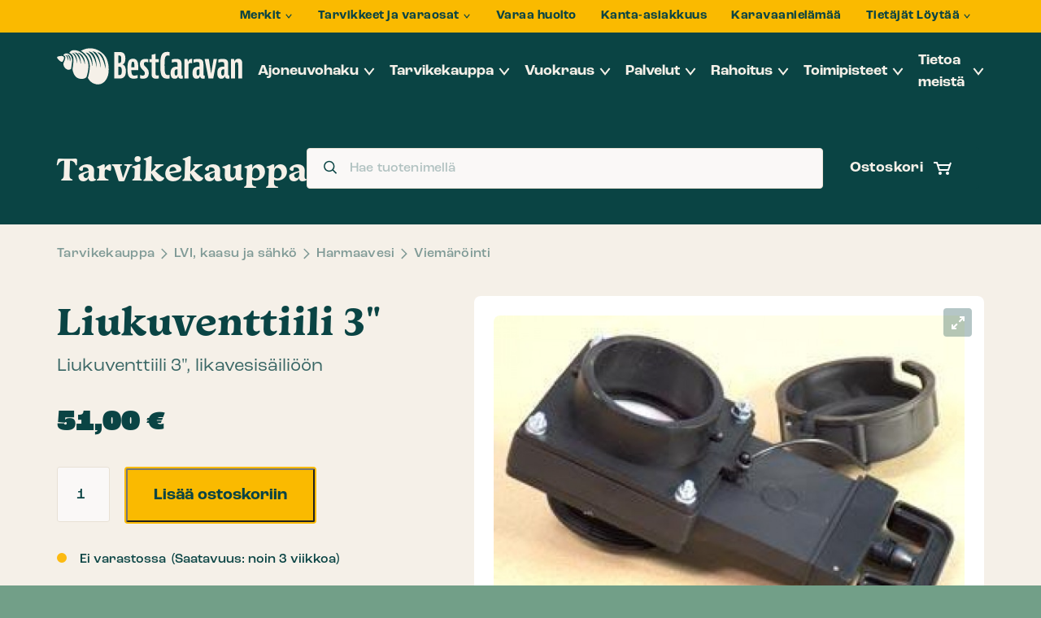

--- FILE ---
content_type: text/html; charset=UTF-8
request_url: https://bestcaravan.fi/tuote/liukuventtiili-3/
body_size: 19596
content:
<!doctype html>
<html lang="fi" dir="ltr">
<head>
    <meta charset="utf-8">
    <meta http-equiv="X-UA-Compatible" content="IE=edge,chrome=1">
    <meta name="viewport" content="width=device-width, initial-scale=1.0">

    <meta name='robots' content='index, follow, max-image-preview:large, max-snippet:-1, max-video-preview:-1' />
	<style>img:is([sizes="auto" i], [sizes^="auto," i]) { contain-intrinsic-size: 3000px 1500px }</style>
	
<!-- Google Tag Manager for WordPress by gtm4wp.com -->
<script data-cfasync="false" data-pagespeed-no-defer data-cookieconsent="ignore">
	var gtm4wp_datalayer_name = "dataLayer";
	var dataLayer = dataLayer || [];
	const gtm4wp_use_sku_instead = 0;
	const gtm4wp_currency = 'EUR';
	const gtm4wp_product_per_impression = 20;
	const gtm4wp_clear_ecommerce = false;
	const gtm4wp_datalayer_max_timeout = 2000;
</script>
<!-- End Google Tag Manager for WordPress by gtm4wp.com -->
	<!-- This site is optimized with the Yoast SEO plugin v26.8 - https://yoast.com/product/yoast-seo-wordpress/ -->
	<title>Liukuventtiili 3&quot; - BestCaravan</title>
	<link rel="canonical" href="https://bestcaravan.fi/tuote/liukuventtiili-3/" />
	<meta property="og:locale" content="fi_FI" />
	<meta property="og:type" content="article" />
	<meta property="og:title" content="Liukuventtiili 3&quot; - BestCaravan" />
	<meta property="og:description" content="Liukuventtiili 3&#8243;, likavesisäiliöön" />
	<meta property="og:url" content="https://bestcaravan.fi/tuote/liukuventtiili-3/" />
	<meta property="og:site_name" content="BestCaravan" />
	<meta property="article:publisher" content="https://www.facebook.com/bestcaravan/" />
	<meta property="article:modified_time" content="2024-01-29T23:37:16+00:00" />
	<meta name="twitter:card" content="summary_large_image" />
	<script type="application/ld+json" class="yoast-schema-graph">{"@context":"https://schema.org","@graph":[{"@type":"WebPage","@id":"https://bestcaravan.fi/tuote/liukuventtiili-3/","url":"https://bestcaravan.fi/tuote/liukuventtiili-3/","name":"Liukuventtiili 3\" - BestCaravan","isPartOf":{"@id":"https://bestcaravan.fi/#website"},"datePublished":"2023-05-31T07:04:42+00:00","dateModified":"2024-01-29T23:37:16+00:00","breadcrumb":{"@id":"https://bestcaravan.fi/tuote/liukuventtiili-3/#breadcrumb"},"inLanguage":"fi","potentialAction":[{"@type":"ReadAction","target":["https://bestcaravan.fi/tuote/liukuventtiili-3/"]}]},{"@type":"BreadcrumbList","@id":"https://bestcaravan.fi/tuote/liukuventtiili-3/#breadcrumb","itemListElement":[{"@type":"ListItem","position":1,"name":"Home","item":"https://bestcaravan.fi/"},{"@type":"ListItem","position":2,"name":"Tarvikekauppa","item":"https://bestcaravan.fi/kauppa/"},{"@type":"ListItem","position":3,"name":"Liukuventtiili 3&#8243;"}]},{"@type":"WebSite","@id":"https://bestcaravan.fi/#website","url":"https://bestcaravan.fi/","name":"BestCaravan","description":"","publisher":{"@id":"https://bestcaravan.fi/#organization"},"potentialAction":[{"@type":"SearchAction","target":{"@type":"EntryPoint","urlTemplate":"https://bestcaravan.fi/?s={search_term_string}"},"query-input":{"@type":"PropertyValueSpecification","valueRequired":true,"valueName":"search_term_string"}}],"inLanguage":"fi"},{"@type":"Organization","@id":"https://bestcaravan.fi/#organization","name":"BestCaravan","url":"https://bestcaravan.fi/","logo":{"@type":"ImageObject","inLanguage":"fi","@id":"https://bestcaravan.fi/#/schema/logo/image/","url":"https://bestcaravan.fi/wp-content/uploads/2023/05/SEO-Logo.png","contentUrl":"https://bestcaravan.fi/wp-content/uploads/2023/05/SEO-Logo.png","width":560,"height":560,"caption":"BestCaravan"},"image":{"@id":"https://bestcaravan.fi/#/schema/logo/image/"},"sameAs":["https://www.facebook.com/bestcaravan/","https://www.youtube.com/user/BestCaravan","https://www.instagram.com/bestcaravan/"]}]}</script>
	<!-- / Yoast SEO plugin. -->


<link rel='dns-prefetch' href='//js.hs-scripts.com' />
<link rel='dns-prefetch' href='//cdn.reactandshare.com' />
<link rel='dns-prefetch' href='//ajax.googleapis.com' />
<link rel='dns-prefetch' href='//static.landbot.io' />
<link rel='dns-prefetch' href='//use.typekit.net' />
<link rel='stylesheet' id='wc-pakettikauppa-pickup-point-selection-front-checkout-css' href='https://bestcaravan.fi/wp-content/plugins/posti-shipping/assets/blocks/pickup-point-selection/checkout/front.css' type='text/css' media='all' />
<link rel='stylesheet' id='woo-carrier-agents-blocks-style-css' href='https://bestcaravan.fi/wp-content/plugins/woo-carrier-agents/assets/css/woo-carrier-agents.css' type='text/css' media='all' />
<style id='classic-theme-styles-inline-css' type='text/css'>
/*! This file is auto-generated */
.wp-block-button__link{color:#fff;background-color:#32373c;border-radius:9999px;box-shadow:none;text-decoration:none;padding:calc(.667em + 2px) calc(1.333em + 2px);font-size:1.125em}.wp-block-file__button{background:#32373c;color:#fff;text-decoration:none}
</style>
<style id='global-styles-inline-css' type='text/css'>
:root{--wp--preset--aspect-ratio--square: 1;--wp--preset--aspect-ratio--4-3: 4/3;--wp--preset--aspect-ratio--3-4: 3/4;--wp--preset--aspect-ratio--3-2: 3/2;--wp--preset--aspect-ratio--2-3: 2/3;--wp--preset--aspect-ratio--16-9: 16/9;--wp--preset--aspect-ratio--9-16: 9/16;--wp--preset--color--black: #000000;--wp--preset--color--cyan-bluish-gray: #abb8c3;--wp--preset--color--white: #ffffff;--wp--preset--color--pale-pink: #f78da7;--wp--preset--color--vivid-red: #cf2e2e;--wp--preset--color--luminous-vivid-orange: #ff6900;--wp--preset--color--luminous-vivid-amber: #fcb900;--wp--preset--color--light-green-cyan: #7bdcb5;--wp--preset--color--vivid-green-cyan: #00d084;--wp--preset--color--pale-cyan-blue: #8ed1fc;--wp--preset--color--vivid-cyan-blue: #0693e3;--wp--preset--color--vivid-purple: #9b51e0;--wp--preset--gradient--vivid-cyan-blue-to-vivid-purple: linear-gradient(135deg,rgba(6,147,227,1) 0%,rgb(155,81,224) 100%);--wp--preset--gradient--light-green-cyan-to-vivid-green-cyan: linear-gradient(135deg,rgb(122,220,180) 0%,rgb(0,208,130) 100%);--wp--preset--gradient--luminous-vivid-amber-to-luminous-vivid-orange: linear-gradient(135deg,rgba(252,185,0,1) 0%,rgba(255,105,0,1) 100%);--wp--preset--gradient--luminous-vivid-orange-to-vivid-red: linear-gradient(135deg,rgba(255,105,0,1) 0%,rgb(207,46,46) 100%);--wp--preset--gradient--very-light-gray-to-cyan-bluish-gray: linear-gradient(135deg,rgb(238,238,238) 0%,rgb(169,184,195) 100%);--wp--preset--gradient--cool-to-warm-spectrum: linear-gradient(135deg,rgb(74,234,220) 0%,rgb(151,120,209) 20%,rgb(207,42,186) 40%,rgb(238,44,130) 60%,rgb(251,105,98) 80%,rgb(254,248,76) 100%);--wp--preset--gradient--blush-light-purple: linear-gradient(135deg,rgb(255,206,236) 0%,rgb(152,150,240) 100%);--wp--preset--gradient--blush-bordeaux: linear-gradient(135deg,rgb(254,205,165) 0%,rgb(254,45,45) 50%,rgb(107,0,62) 100%);--wp--preset--gradient--luminous-dusk: linear-gradient(135deg,rgb(255,203,112) 0%,rgb(199,81,192) 50%,rgb(65,88,208) 100%);--wp--preset--gradient--pale-ocean: linear-gradient(135deg,rgb(255,245,203) 0%,rgb(182,227,212) 50%,rgb(51,167,181) 100%);--wp--preset--gradient--electric-grass: linear-gradient(135deg,rgb(202,248,128) 0%,rgb(113,206,126) 100%);--wp--preset--gradient--midnight: linear-gradient(135deg,rgb(2,3,129) 0%,rgb(40,116,252) 100%);--wp--preset--font-size--small: 13px;--wp--preset--font-size--medium: 20px;--wp--preset--font-size--large: 36px;--wp--preset--font-size--x-large: 42px;--wp--preset--spacing--20: 0.44rem;--wp--preset--spacing--30: 0.67rem;--wp--preset--spacing--40: 1rem;--wp--preset--spacing--50: 1.5rem;--wp--preset--spacing--60: 2.25rem;--wp--preset--spacing--70: 3.38rem;--wp--preset--spacing--80: 5.06rem;--wp--preset--shadow--natural: 6px 6px 9px rgba(0, 0, 0, 0.2);--wp--preset--shadow--deep: 12px 12px 50px rgba(0, 0, 0, 0.4);--wp--preset--shadow--sharp: 6px 6px 0px rgba(0, 0, 0, 0.2);--wp--preset--shadow--outlined: 6px 6px 0px -3px rgba(255, 255, 255, 1), 6px 6px rgba(0, 0, 0, 1);--wp--preset--shadow--crisp: 6px 6px 0px rgba(0, 0, 0, 1);}:where(.is-layout-flex){gap: 0.5em;}:where(.is-layout-grid){gap: 0.5em;}body .is-layout-flex{display: flex;}.is-layout-flex{flex-wrap: wrap;align-items: center;}.is-layout-flex > :is(*, div){margin: 0;}body .is-layout-grid{display: grid;}.is-layout-grid > :is(*, div){margin: 0;}:where(.wp-block-columns.is-layout-flex){gap: 2em;}:where(.wp-block-columns.is-layout-grid){gap: 2em;}:where(.wp-block-post-template.is-layout-flex){gap: 1.25em;}:where(.wp-block-post-template.is-layout-grid){gap: 1.25em;}.has-black-color{color: var(--wp--preset--color--black) !important;}.has-cyan-bluish-gray-color{color: var(--wp--preset--color--cyan-bluish-gray) !important;}.has-white-color{color: var(--wp--preset--color--white) !important;}.has-pale-pink-color{color: var(--wp--preset--color--pale-pink) !important;}.has-vivid-red-color{color: var(--wp--preset--color--vivid-red) !important;}.has-luminous-vivid-orange-color{color: var(--wp--preset--color--luminous-vivid-orange) !important;}.has-luminous-vivid-amber-color{color: var(--wp--preset--color--luminous-vivid-amber) !important;}.has-light-green-cyan-color{color: var(--wp--preset--color--light-green-cyan) !important;}.has-vivid-green-cyan-color{color: var(--wp--preset--color--vivid-green-cyan) !important;}.has-pale-cyan-blue-color{color: var(--wp--preset--color--pale-cyan-blue) !important;}.has-vivid-cyan-blue-color{color: var(--wp--preset--color--vivid-cyan-blue) !important;}.has-vivid-purple-color{color: var(--wp--preset--color--vivid-purple) !important;}.has-black-background-color{background-color: var(--wp--preset--color--black) !important;}.has-cyan-bluish-gray-background-color{background-color: var(--wp--preset--color--cyan-bluish-gray) !important;}.has-white-background-color{background-color: var(--wp--preset--color--white) !important;}.has-pale-pink-background-color{background-color: var(--wp--preset--color--pale-pink) !important;}.has-vivid-red-background-color{background-color: var(--wp--preset--color--vivid-red) !important;}.has-luminous-vivid-orange-background-color{background-color: var(--wp--preset--color--luminous-vivid-orange) !important;}.has-luminous-vivid-amber-background-color{background-color: var(--wp--preset--color--luminous-vivid-amber) !important;}.has-light-green-cyan-background-color{background-color: var(--wp--preset--color--light-green-cyan) !important;}.has-vivid-green-cyan-background-color{background-color: var(--wp--preset--color--vivid-green-cyan) !important;}.has-pale-cyan-blue-background-color{background-color: var(--wp--preset--color--pale-cyan-blue) !important;}.has-vivid-cyan-blue-background-color{background-color: var(--wp--preset--color--vivid-cyan-blue) !important;}.has-vivid-purple-background-color{background-color: var(--wp--preset--color--vivid-purple) !important;}.has-black-border-color{border-color: var(--wp--preset--color--black) !important;}.has-cyan-bluish-gray-border-color{border-color: var(--wp--preset--color--cyan-bluish-gray) !important;}.has-white-border-color{border-color: var(--wp--preset--color--white) !important;}.has-pale-pink-border-color{border-color: var(--wp--preset--color--pale-pink) !important;}.has-vivid-red-border-color{border-color: var(--wp--preset--color--vivid-red) !important;}.has-luminous-vivid-orange-border-color{border-color: var(--wp--preset--color--luminous-vivid-orange) !important;}.has-luminous-vivid-amber-border-color{border-color: var(--wp--preset--color--luminous-vivid-amber) !important;}.has-light-green-cyan-border-color{border-color: var(--wp--preset--color--light-green-cyan) !important;}.has-vivid-green-cyan-border-color{border-color: var(--wp--preset--color--vivid-green-cyan) !important;}.has-pale-cyan-blue-border-color{border-color: var(--wp--preset--color--pale-cyan-blue) !important;}.has-vivid-cyan-blue-border-color{border-color: var(--wp--preset--color--vivid-cyan-blue) !important;}.has-vivid-purple-border-color{border-color: var(--wp--preset--color--vivid-purple) !important;}.has-vivid-cyan-blue-to-vivid-purple-gradient-background{background: var(--wp--preset--gradient--vivid-cyan-blue-to-vivid-purple) !important;}.has-light-green-cyan-to-vivid-green-cyan-gradient-background{background: var(--wp--preset--gradient--light-green-cyan-to-vivid-green-cyan) !important;}.has-luminous-vivid-amber-to-luminous-vivid-orange-gradient-background{background: var(--wp--preset--gradient--luminous-vivid-amber-to-luminous-vivid-orange) !important;}.has-luminous-vivid-orange-to-vivid-red-gradient-background{background: var(--wp--preset--gradient--luminous-vivid-orange-to-vivid-red) !important;}.has-very-light-gray-to-cyan-bluish-gray-gradient-background{background: var(--wp--preset--gradient--very-light-gray-to-cyan-bluish-gray) !important;}.has-cool-to-warm-spectrum-gradient-background{background: var(--wp--preset--gradient--cool-to-warm-spectrum) !important;}.has-blush-light-purple-gradient-background{background: var(--wp--preset--gradient--blush-light-purple) !important;}.has-blush-bordeaux-gradient-background{background: var(--wp--preset--gradient--blush-bordeaux) !important;}.has-luminous-dusk-gradient-background{background: var(--wp--preset--gradient--luminous-dusk) !important;}.has-pale-ocean-gradient-background{background: var(--wp--preset--gradient--pale-ocean) !important;}.has-electric-grass-gradient-background{background: var(--wp--preset--gradient--electric-grass) !important;}.has-midnight-gradient-background{background: var(--wp--preset--gradient--midnight) !important;}.has-small-font-size{font-size: var(--wp--preset--font-size--small) !important;}.has-medium-font-size{font-size: var(--wp--preset--font-size--medium) !important;}.has-large-font-size{font-size: var(--wp--preset--font-size--large) !important;}.has-x-large-font-size{font-size: var(--wp--preset--font-size--x-large) !important;}
:where(.wp-block-post-template.is-layout-flex){gap: 1.25em;}:where(.wp-block-post-template.is-layout-grid){gap: 1.25em;}
:where(.wp-block-columns.is-layout-flex){gap: 2em;}:where(.wp-block-columns.is-layout-grid){gap: 2em;}
:root :where(.wp-block-pullquote){font-size: 1.5em;line-height: 1.6;}
</style>
<link rel='stylesheet' id='seoaic_front_main_css-css' href='https://bestcaravan.fi/wp-content/plugins/seoai-client/assets/css/front.min.css' type='text/css' media='all' />
<style id='seoaic_front_main_css-inline-css' type='text/css'>

            .seoaic-multistep-form {
                border-radius: 0px !important;
                border: 0px solid #000 !important;
            }

            .seoaic-multistep-form .seoaic-ms-chat-header {
                background: #000;
                color: #fff;
            }

            .seoaic-multistep-form .seoaic-ms-steps-wrapper {
                background-color: #fff !important;
            }

            div.seoaic-multistep-form .seoaic-ms-step-question {
                background: #fff;
                color: #100717;
                font-size: 13px;
                border-radius: 0px;
                border: 0px solid #000 !important;
            }

            .seoaic-multistep-form .seoaic-ms-text-message-wrapper {
                background: #fff;
                color: #100717;
                font-size: 13px ;
                border-radius: 0px;
                border: 0px solid #000;
            }
            .seoaic-multistep-form .seoaic-ms-multi-items-wrapper label {
                background: #fff;
                color: #100717;
                font-size: 13px;
                border-radius: 0px;
                border: 0px solid #000;
            }

            .seoaic-multistep-form .seoaic-ms-textarea-content textarea {
                border-radius: 0px;
                outline: 1px solid #fff;
            }

            .seoaic-multistep-form .seoaic-ms-contact-fields-wrapper {
                background: #fff;
                border-radius: 0px;
                border: 0px solid #000;
            }

            .seoaic-multistep-form .seoaic-ms-contact-field {
                border-radius: 0px;
                outline: 1px solid #fff;
                font-size: 13px;
            }

            .seoaic-multistep-form .seoaic-ms-contact-field-content label {
                color: #100717;
                font-size: 13px;
            }

            .seoaic-multistep-form .seoaic-ms-buttons-wrapper button {
                background: #fff !important;
                color: #100717 !important;
                font-size: 13px !important;
                border-radius: 0px !important;
                border: 0px solid #000 !important;
            }

            .seoaic-multistep-form .seoaic-ms-answer-item {
                background: #fff;
                color: #100717;
                font-size: 13px;
                border-radius: 0px;
                border: 0px solid #000;
            }

            .seoaic-multistep-form .seoaic-ms-bot-icon.show {
                background-color: #000;
                background-size: 100% 100%;
                background-position: center center;
                background-repeat: no-repeat;
                border-radius: 0px;
                border: 0px solid #000;
                width: 46px;
                height: 46px;
                left: 0;
                box-sizing: content-box;
            }

            .seoaic-multistep-form .seoaic-multistep-progress {
                height: 5px;
                background-color: #000;
            }

            .seoaic-ms-open,
            .seoaic-ms-closed-msg {
                background-color: #000;
                color: #fff;
            }

            .seoaic-ms-closed-msg-close-icon {
                color: #fff;
            }

            .seoaic-ms-clised-msg-connector {
                background-color: #000;
            }
        


            .seoaic-ia-buttons-content button {
                background: #fff;
                color: #100717;
                font-size: 13px;
                border-radius: 0px;
                border: 0px solid #000;
            }

            .seoaic-ia-multi-items-wrapper label {
                background: #fff;
                color: #100717;
                font-size: 13px;
                border-radius: 0px;
                border: 0px solid #000;
            }

            .seoaic-ia-textarea-content textarea {
                border-radius: 0px;
                outline: 1px solid #fff;
            }

        
</style>
<link rel='stylesheet' id='dashicons-css' href='https://bestcaravan.fi/wp-includes/css/dashicons.min.css' type='text/css' media='all' />
<link rel='stylesheet' id='woocommerce-layout-css' href='https://bestcaravan.fi/wp-content/plugins/woocommerce/assets/css/woocommerce-layout.css' type='text/css' media='all' />
<link rel='stylesheet' id='woocommerce-smallscreen-css' href='https://bestcaravan.fi/wp-content/plugins/woocommerce/assets/css/woocommerce-smallscreen.css' type='text/css' media='only screen and (max-width: 768px)' />
<link rel='stylesheet' id='woocommerce-general-css' href='https://bestcaravan.fi/wp-content/plugins/woocommerce/assets/css/woocommerce.css' type='text/css' media='all' />
<style id='woocommerce-inline-inline-css' type='text/css'>
.woocommerce form .form-row .required { visibility: visible; }
</style>
<link rel='stylesheet' id='funding-calculator-style-css' href='https://bestcaravan.fi/wp-content/plugins/funding-calculator/build/style-index.css' type='text/css' media='all' />
<link rel='stylesheet' id='wc-paytrail-css-css' href='https://bestcaravan.fi/wp-content/plugins/wc-paytrail/assets/css/wc-paytrail.css' type='text/css' media='all' />
<link rel='stylesheet' id='brands-styles-css' href='https://bestcaravan.fi/wp-content/plugins/woocommerce/assets/css/brands.css' type='text/css' media='all' />
<link rel='stylesheet' id='adobe-fonts-css' href='https://use.typekit.net/mex5mxy.css' type='text/css' media='all' />
<link rel='stylesheet' id='em-frontend.css-css' href='https://bestcaravan.fi/wp-content/themes/everblox/dist/frontend.0a210c87e6861315a583.css' type='text/css' media='all' />
<script type="text/javascript" src="//ajax.googleapis.com/ajax/libs/jquery/1.12.4/jquery.min.js" id="jquery-js"></script>
<script type="text/javascript" id="rns-new-script-js-before">
/* <![CDATA[ */
jQuery(document).ready(function() {window.rnsData = {apiKey: '6qotwiu9x4jmyswb', multiple: true}; initRns();});
/* ]]> */
</script>
<script type="text/javascript" src="https://cdn.reactandshare.com/plugin/rns.js" id="rns-new-script-js"></script>
<script type="text/javascript" id="wc-single-product-js-extra">
/* <![CDATA[ */
var wc_single_product_params = {"i18n_required_rating_text":"Valitse arvostelu, ole hyv\u00e4.","i18n_rating_options":["1 of 5 stars","2 of 5 stars","3 of 5 stars","4 of 5 stars","5 of 5 stars"],"i18n_product_gallery_trigger_text":"View full-screen image gallery","review_rating_required":"yes","flexslider":{"rtl":false,"animation":"slide","smoothHeight":true,"directionNav":false,"controlNav":"thumbnails","slideshow":false,"animationSpeed":500,"animationLoop":false,"allowOneSlide":false},"zoom_enabled":"","zoom_options":[],"photoswipe_enabled":"","photoswipe_options":{"shareEl":false,"closeOnScroll":false,"history":false,"hideAnimationDuration":0,"showAnimationDuration":0},"flexslider_enabled":""};
/* ]]> */
</script>
<script type="text/javascript" src="https://bestcaravan.fi/wp-content/plugins/woocommerce/assets/js/frontend/single-product.min.js" id="wc-single-product-js" defer="defer" data-wp-strategy="defer"></script>
<script type="text/javascript" src="https://bestcaravan.fi/wp-content/plugins/woocommerce/assets/js/jquery-blockui/jquery.blockUI.min.js" id="jquery-blockui-js" defer="defer" data-wp-strategy="defer"></script>
<script type="text/javascript" src="https://bestcaravan.fi/wp-content/plugins/woocommerce/assets/js/js-cookie/js.cookie.min.js" id="js-cookie-js" defer="defer" data-wp-strategy="defer"></script>
<script type="text/javascript" id="woocommerce-js-extra">
/* <![CDATA[ */
var woocommerce_params = {"ajax_url":"\/wp-admin\/admin-ajax.php","wc_ajax_url":"\/?wc-ajax=%%endpoint%%","i18n_password_show":"Show password","i18n_password_hide":"Hide password"};
/* ]]> */
</script>
<script type="text/javascript" src="https://bestcaravan.fi/wp-content/plugins/woocommerce/assets/js/frontend/woocommerce.min.js" id="woocommerce-js" defer="defer" data-wp-strategy="defer"></script>
<script type="text/javascript" src="https://bestcaravan.fi/wp-content/plugins/wc-paytrail/assets/js/wc-paytrail.js" id="wc-paytrail-js-js"></script>
<script type="text/javascript" id="em-frontend.js-js-extra">
/* <![CDATA[ */
var emScriptData = {"path":"\/wp-content\/themes\/everblox","siteurl":"https:\/\/bestcaravan.fi","lang":"fi"};
var emFeedConfig = {"apiUrl":"https:\/\/bestcaravan.fi\/wp-json\/everblox\/v1\/feed?lang=fi","text":{"notFound":"Valituilla suodattimilla ei l\u00f6ytynyt sis\u00e4lt\u00f6\u00e4.","readMore":"Lue lis\u00e4\u00e4","loadMore":"N\u00e4yt\u00e4 lis\u00e4\u00e4","filtersTitle":"Suodata","archiveCaravanlifeTitle":"Karavaaniel\u00e4m\u00e4\u00e4","categoriesTitle":"Kategoriat","typesTitle":"Sis\u00e4lt\u00f6tyyppi","searchTitle":"Haku","searchPlaceholder":"Kirjoita t\u00e4h\u00e4n","searchAriaLabel":"Hakutulokset","selectAll":"Kaikki","selectClear":"Tyhjenn\u00e4"},"svg":{"arrowRight":"<?xml version=\"1.0\" encoding=\"UTF-8\"?>\n<svg width=\"50px\" height=\"35px\" viewBox=\"0 0 50 35\" version=\"1.1\" xmlns=\"http:\/\/www.w3.org\/2000\/svg\" xmlns:xlink=\"http:\/\/www.w3.org\/1999\/xlink\">\n    <g stroke=\"none\" stroke-width=\"1\" fill=\"none\" fill-rule=\"evenodd\">\n        <polygon fill=\"#FFBB7D\" points=\"28.5906614 30.9632304 39.3679002 20.1502153 7.91033905e-13 20.1502153 7.91033905e-13 14.8503482 39.0737149 14.8503482 28.2943698 4.03685411 32.318695 7.77156117e-15 50 17.5577614 32.6144249 35\"><\/polygon>\n    <\/g>\n<\/svg>"}};
var emFeedArchiveCaravanlifeConfig = {"apiUrl":"https:\/\/bestcaravan.fi\/wp-json\/everblox\/v1\/feedArchiveCaravanlife?lang=fi","text":{"notFound":"Valituilla suodattimilla ei l\u00f6ytynyt sis\u00e4lt\u00f6\u00e4.","newest":"Uusimmat","readMore":"Lue lis\u00e4\u00e4","loadMore":"N\u00e4yt\u00e4 lis\u00e4\u00e4","filtersTitle":"Suodata","archiveCaravanlifeTitle":"Karavaaniel\u00e4m\u00e4\u00e4","categoriesTitle":"Kategoriat","typesTitle":"Sis\u00e4lt\u00f6tyyppi","searchTitle":"Haku","searchPlaceholder":"Kirjoita t\u00e4h\u00e4n","searchAriaLabel":"Hakutulokset","selectAll":"Kaikki","selectClear":"Tyhjenn\u00e4"},"svg":{"arrowRight":"<?xml version=\"1.0\" encoding=\"UTF-8\"?>\n<svg width=\"50px\" height=\"35px\" viewBox=\"0 0 50 35\" version=\"1.1\" xmlns=\"http:\/\/www.w3.org\/2000\/svg\" xmlns:xlink=\"http:\/\/www.w3.org\/1999\/xlink\">\n    <g stroke=\"none\" stroke-width=\"1\" fill=\"none\" fill-rule=\"evenodd\">\n        <polygon fill=\"#FFBB7D\" points=\"28.5906614 30.9632304 39.3679002 20.1502153 7.91033905e-13 20.1502153 7.91033905e-13 14.8503482 39.0737149 14.8503482 28.2943698 4.03685411 32.318695 7.77156117e-15 50 17.5577614 32.6144249 35\"><\/polygon>\n    <\/g>\n<\/svg>"}};
var emFeedVehicleSearchConfig = {"apiUrl":"https:\/\/bestcaravan.fi\/wp-json\/everblox\/v1\/feedVehicleSearch?lang=fi","text":{"notFound":"Valituilla suodattimilla ei l\u00f6ytynyt sis\u00e4lt\u00f6\u00e4.","newest":"Uusimmat","readMore":"Lue lis\u00e4\u00e4","loadMore":"N\u00e4yt\u00e4 lis\u00e4\u00e4","filtersTitle":"Suodata","archiveCaravanlifeTitle":"Karavaaniel\u00e4m\u00e4\u00e4","categoriesTitle":"Kategoriat","typesTitle":"Sis\u00e4lt\u00f6tyyppi","searchTitle":"Hae ajoneuvoa","searchPlaceholder":"Hae ajoneuvoa merkin, mallin tai ominaisuuksien perusteella","searchAriaLabel":"Hakutulokset","selectAll":"Kaikki","selectClear":"Tyhjenn\u00e4","vehicleSearch":"Ajoneuvohaku","korimallitTitle":"Korimalli","alustatTitle":"Alusta","lammitysratkaisutTitle":"L\u00e4mmitysratkaisu","merkitTitle":"Merkki","sijainnitTitle":"Sijainti","vetotavatTitle":"Vetotapa","ajokortitTitle":"Ajokortti","tyypitTitle":"Ajoneuvomalli","vaihteistotTitle":"Vaihteisto","seatingTitle":"Paikat","layoutTitle":"Pohjaratkaisu","leasingDescription":"Best Leasing alk.","minLeasingDescription":"tai alk. jopa","leasingCurrencyPerMonth":"\u20ac\/kk","leasingReadMore":"Lue lis\u00e4\u00e4 Best Leasingist\u00e4","leasingTitle":"Best Leasing","leasingPriceTitle":"Leasing-hinta","leasingMinTitle":"min","leasingMaxTitle":"max","hintaTitle":"Hinta","hintaMinTitle":"min","vuosimalliTitle":"Vuosimalli","hintaMaxTitle":"max","ajokilometritTitle":"Ajokilometrit","ajokilometritMinTitle":"min","ajokilometritMaxTitle":"max","henkilomaaraTitle":"Istuimet","vuodepaikatTitle":"Vuoteet","henkilomaaraSuffix":"istuinta","vuodepaikatSuffix":"vuodetta","painoTitle":"Paino","pituusTitle":"Pituus","pituusMinTitle":"min","pituusMaxTitle":"max","resultsTotal":"hakua vastaavaa tulosta","newestFirst":"Uusimmat ensin","oldestFirst":"Vanhimmat ensin","lowestPriceFirst":"Halvin ensin","highestPriceFirst":"Kallein ensin","sort":"J\u00e4rjest\u00e4","advancedSearch":"Tarkennettu haku","showResults":"N\u00e4yt\u00e4 tulokset","resetFilters":"Tyhjenn\u00e4 suodattimet","close":"Sulje","kaytettyAjoneuvo":"K\u00e4ytetty ajoneuvo","alvVahKelp":"ALV v\u00e4h.kelpoinen","myyty":"Myyty ajoneuvo","campaign":"Kampanja","uusiAjoneuvo":"Uusi ajoneuvo","new":"Uusi","used":"K\u00e4ytetty","automaattivaihteisto":"Automaattivaihteisto","other":"Muut","age":"Ik\u00e4","purchasingOption":"Hankintatapa"},"svg":{"arrowRight":"<?xml version=\"1.0\" encoding=\"UTF-8\"?>\n<svg width=\"50px\" height=\"35px\" viewBox=\"0 0 50 35\" version=\"1.1\" xmlns=\"http:\/\/www.w3.org\/2000\/svg\" xmlns:xlink=\"http:\/\/www.w3.org\/1999\/xlink\">\n    <g stroke=\"none\" stroke-width=\"1\" fill=\"none\" fill-rule=\"evenodd\">\n        <polygon fill=\"#FFBB7D\" points=\"28.5906614 30.9632304 39.3679002 20.1502153 7.91033905e-13 20.1502153 7.91033905e-13 14.8503482 39.0737149 14.8503482 28.2943698 4.03685411 32.318695 7.77156117e-15 50 17.5577614 32.6144249 35\"><\/polygon>\n    <\/g>\n<\/svg>","infoIcon":"<?xml version=\"1.0\" encoding=\"UTF-8\" standalone=\"no\"?>\n<!DOCTYPE svg PUBLIC \"-\/\/W3C\/\/DTD SVG 1.1\/\/EN\" \"http:\/\/www.w3.org\/Graphics\/SVG\/1.1\/DTD\/svg11.dtd\">\n<svg height=\"100%\" stroke-miterlimit=\"10\" style=\"fill-rule:nonzero;clip-rule:evenodd;stroke-linecap:round;stroke-linejoin:round;\" version=\"1.1\" viewBox=\"0 0 24 24\" width=\"100%\" xml:space=\"preserve\" xmlns=\"http:\/\/www.w3.org\/2000\/svg\" xmlns:xlink=\"http:\/\/www.w3.org\/1999\/xlink\">\n<defs\/>\n<g>\n<g opacity=\"1\">\n<path d=\"M12 0C5.37258 0 0 5.37258 0 12C0 18.6274 5.37258 24 12 24C18.6274 24 24 18.6274 24 12C24 5.37258 18.6274 0 12 0ZM12 2.18182C17.4224 2.18182 21.8182 6.57757 21.8182 12C21.8182 17.4224 17.4224 21.8182 12 21.8182C6.57757 21.8182 2.18182 17.4224 2.18182 12C2.18182 6.57757 6.57757 2.18182 12 2.18182Z\" fill=\"#0a4444\" fill-rule=\"evenodd\" opacity=\"1\" stroke=\"#0a4444\" stroke-linecap=\"round\" stroke-linejoin=\"round\" stroke-width=\"0\"\/>\n<path d=\"M12 10.9091C11.3975 10.9091 10.9091 11.3975 10.9091 12L10.9091 16.3636C10.9091 16.9661 11.3975 17.4545 12 17.4545C12.6025 17.4545 13.0909 16.9661 13.0909 16.3636L13.0909 12C13.0909 11.3975 12.6025 10.9091 12 10.9091Z\" fill=\"#0a4444\" fill-rule=\"evenodd\" opacity=\"1\" stroke=\"none\"\/>\n<path d=\"M12 6.54545C11.7208 6.54545 11.4289 6.63926 11.2159 6.85227C11.0029 7.06529 10.9091 7.35718 10.9091 7.63636C10.9091 7.91555 11.0029 8.20744 11.2159 8.42045C11.4289 8.63347 11.7208 8.72727 12 8.72727C12.2792 8.72727 12.5711 8.63347 12.7841 8.42045C12.9971 8.20744 13.0909 7.91555 13.0909 7.63636C13.0909 7.35718 12.9971 7.06529 12.7841 6.85227C12.5711 6.63926 12.2792 6.54545 12 6.54545Z\" fill=\"#0a4444\" fill-rule=\"evenodd\" opacity=\"1\" stroke=\"none\"\/>\n<\/g>\n<\/g>\n<\/svg>\n"},"selectedFilters":null,"productTagImage":"https:\/\/bestcaravan.fi\/wp-content\/uploads\/2023\/05\/Tag-leasingvuokraus-150x150.png","productLabels":{"campaignOffer":"<img width=\"300\" height=\"300\" src=\"https:\/\/bestcaravan.fi\/wp-content\/uploads\/2025\/10\/korkotarjous.png\" class=\"c-product-labels__label c-product-labels__label--campaignoffer\" alt=\"\" decoding=\"async\" fetchpriority=\"high\" srcset=\"https:\/\/bestcaravan.fi\/wp-content\/uploads\/2025\/10\/korkotarjous.png 300w, https:\/\/bestcaravan.fi\/wp-content\/uploads\/2025\/10\/korkotarjous-150x150.png 150w, https:\/\/bestcaravan.fi\/wp-content\/uploads\/2025\/10\/korkotarjous-10x10.png 10w, https:\/\/bestcaravan.fi\/wp-content\/uploads\/2025\/10\/korkotarjous-100x100.png 100w\" sizes=\"(max-width: 300px) 100vw, 300px\" \/>","campaignOffer2":"<img width=\"300\" height=\"300\" src=\"https:\/\/bestcaravan.fi\/wp-content\/uploads\/2025\/10\/nollakorko.png\" class=\"c-product-labels__label c-product-labels__label--campaignoffer2\" alt=\"\" decoding=\"async\" srcset=\"https:\/\/bestcaravan.fi\/wp-content\/uploads\/2025\/10\/nollakorko.png 300w, https:\/\/bestcaravan.fi\/wp-content\/uploads\/2025\/10\/nollakorko-150x150.png 150w, https:\/\/bestcaravan.fi\/wp-content\/uploads\/2025\/10\/nollakorko-10x10.png 10w, https:\/\/bestcaravan.fi\/wp-content\/uploads\/2025\/10\/nollakorko-100x100.png 100w\" sizes=\"(max-width: 300px) 100vw, 300px\" \/>"}};
var emSearchConfig = {"apiUrl":"https:\/\/bestcaravan.fi\/wp-json\/everblox\/v1\/search","language":"fi","minLength":"3","text":{"noResults":"Ei hakutuloksia antamillasi hakukriteereill\u00e4","readMore":"Lue lis\u00e4\u00e4"}};
var emProductImageSlider = {"language":"fi","text":{"openFullscreen":"Avaa koko n\u00e4yt\u00f6lle","closeFullscreen":"Sulje koko n\u00e4yt\u00f6lt\u00e4"}};
var emLeasingCalculatorConfig = {"text":{"totalPrefix":"Yht.","currency":"\u20ac","monthlySuffix":"\/kk","vehicleLabel":"Ajoneuvo","priceFrom":"from","upTo":"Jopa","continueOrder":"Jatka","summary":"Yhteenveto","selectedWeeks":"Valitut viikot","weekdays":["ma","ti","ke","to","pe","la","su"],"calendarOpen":"N\u00e4yt\u00e4 koko vuosi","calendarClose":"N\u00e4yt\u00e4 kuukausi","calendarHowTo":"Valitse vuokra-aika. Voit jakaa vuokra-ajan useampaan minimiss\u00e4\u00e4n nelj\u00e4n viikon jaksoon. Vuokra-aika on maanantaista maanantaihin.","selectMinWeeks":"Valitse v\u00e4hint\u00e4\u00e4n nelj\u00e4 per\u00e4kk\u00e4ist\u00e4 viikkoa","selectConsecutiveWeeks":"Valitse per\u00e4kk\u00e4iset viikot maksimissaan kahdessa nelj\u00e4n viikon jaksoissa","maxDiscountReached":"Alennusraja saavutettu","maxNumOfPeriods":"Voit jakaa vuokra-ajan maksimissaan kahteen jaksoon"}};
/* ]]> */
</script>
<script type="text/javascript" src="https://bestcaravan.fi/wp-content/themes/everblox/dist/frontend.b85b431398892bdbb2de.js" id="em-frontend.js-js"></script>
			<!-- DO NOT COPY THIS SNIPPET! Start of Page Analytics Tracking for HubSpot WordPress plugin v11.3.37-->
			<script class="hsq-set-content-id" data-content-id="blog-post">
				var _hsq = _hsq || [];
				_hsq.push(["setContentType", "blog-post"]);
			</script>
			<!-- DO NOT COPY THIS SNIPPET! End of Page Analytics Tracking for HubSpot WordPress plugin -->
			<meta name="google-site-verification" content="4GtXkNG60YTQ88G0A4uh7VY_OUMxL5H5njqOdAmkVbk" />

<!-- Google Tag Manager for WordPress by gtm4wp.com -->
<!-- GTM Container placement set to off -->
<script data-cfasync="false" data-pagespeed-no-defer type="text/javascript" data-cookieconsent="ignore">
	var dataLayer_content = {"visitorLoginState":"logged-out","pagePostType":"product","pagePostType2":"single-product","browserName":"","browserVersion":"","browserEngineName":"","browserEngineVersion":"","osName":"","osVersion":"","deviceType":"bot","deviceManufacturer":"","deviceModel":"","cartContent":{"totals":{"applied_coupons":[],"discount_total":0,"subtotal":0,"total":0},"items":[]},"productRatingCounts":[],"productAverageRating":0,"productReviewCount":0,"productType":"simple","productIsVariable":0};
	dataLayer.push( dataLayer_content );
</script>
<script data-cfasync="false" data-pagespeed-no-defer type="text/javascript" data-cookieconsent="ignore">
	console.warn && console.warn("[GTM4WP] Google Tag Manager container code placement set to OFF !!!");
	console.warn && console.warn("[GTM4WP] Data layer codes are active but GTM container must be loaded using custom coding !!!");
</script>
<!-- End Google Tag Manager for WordPress by gtm4wp.com -->  <script type="text/javascript" async src="https://bot.leadoo.com/bot/dynamic.js?company=GuzjSEtM"></script>
  	<noscript><style>.woocommerce-product-gallery{ opacity: 1 !important; }</style></noscript>
	<link rel="icon" href="https://bestcaravan.fi/wp-content/uploads/2021/03/cropped-best-caravan_favicon_light-32x32.png" sizes="32x32" />
<link rel="icon" href="https://bestcaravan.fi/wp-content/uploads/2021/03/cropped-best-caravan_favicon_light-192x192.png" sizes="192x192" />
<link rel="apple-touch-icon" href="https://bestcaravan.fi/wp-content/uploads/2021/03/cropped-best-caravan_favicon_light-180x180.png" />
<meta name="msapplication-TileImage" content="https://bestcaravan.fi/wp-content/uploads/2021/03/cropped-best-caravan_favicon_light-270x270.png" />
		<style type="text/css" id="wp-custom-css">
			/* Ajoneuvosivun cta fix */
.l-footer__stickybar .l-single__container {
	border-top: 2px solid #eaeaea;
}

/* Tilaa uutiskirje override */
.page-id-7129 .hbspt-form {
	width: 100% !important;
}

.page-id-7129 .hubspot-form.form-box {
  height: 350px;
}

/* Etusivu */
.home .l-image-and-text__highlight-background {
	background-color: transparent;
	padding: 0;
}

.home .c-text-button {
	color: #f5f0e8;
}

.home .c-text-button:hover {
	color: #fc5e00;
}

/* Media queries */

@media (max-width: 857px) {
	
	.page-id-5618 .c-headline-text-buttons__headline {
		font-size: 62px;
	}
	
	.home .l-image-and-text--text-stack-bottom {
		padding-top: 0;
		background-color: #0A4444;
	}
	
}

/* Ajoneuvosivun cta fix */
@media (min-width: 857px) {
	
	.l-footer__stickybar--button {	
		margin-left: 30px;
		margin-right: 60px;
	}
	
	.l-footer__stickybar--button .c-button {
	font-size: 1.6rem;
	padding: 10px 20px
}
}

@media (min-width: 1199px) {
	
	.home .l-image-and-text--image-highlight {
		min-height: 600px;
	}
	
	.l-footer__stickybar--button {
		margin-left: 45px;
		margin-right: 60px;
	}
	
}
/*gravity*/
#gform_wrapper_2.gform_legacy_markup_wrapper .gfield_radio li input[type="radio"] {
    display:none;
}
#gform_wrapper_2.gform_legacy_markup_wrapper .gfield_radio li input[type="radio"]:checked + label {
    background-color:lightgrey;
}
#gform_wrapper_2.gform_wrapper li.gfield.gf_list_4col ul.gfield_radio li label {
    max-width: 100%;
    white-space: nowrap;
    overflow: hidden;
    text-overflow: ellipsis;
    vertical-align: middle;
}
#gform_wrapper_2.gform_wrapper li.gfield.gf_list_4col ul.gfield_radio li label {
    max-width: 100%;
    white-space: nowrap;
    overflow: hidden;
    text-overflow: ellipsis;
    vertical-align: middle;
	padding:10px;	
	text-align: center;
}
#gform_wrapper_2.gform_legacy_markup_wrapper .gfield_radio li input[type="radio"]:checked + label {
    background-color: lightgrey;
    padding: 5px;
}
#gform_wrapper_2.gform_legacy_markup_wrapper .gfield_radio li label {
    margin: 5px 0 0 0;
}
	.gform_multi_column_wrapper ul.gform_fields.full_width {
		width: 100%;
		clear: both;
	}
.gform_multi_column_wrapper ul.gform_fields, .gform_page_multi_column ul.gform_fields {
    float: left;
    width: 50%;
    padding-left: 15px;
    padding-right: 15px;
}
.gchoice_select_all, .gform_legacy_markup_wrapper ul.gfield_checkbox li input[type="checkbox"]:checked + label, .gform_legacy_markup_wrapper ul.gfield_radio li input[type="radio"]:checked + label {
    font-weight: 600!important;
}
.gform_legacy_markup_wrapper label.gfield_label, .gform_legacy_markup_wrapper legend.gfield_label {
    font-weight: 600!important;
    font-size: inherit;
}
#feed-vehiclesearch-app .l-feed-filters__filter-group .c-multiselect__options[aria-label="merkit"] {
	z-index: 61;
	max-height: 700px;
	overflow: auto;
}
#feed-vehiclesearch-app .c-multiselect__options {
	z-index: 61;
}		</style>
		
    <script>
    if (window.jQuery) {
        if(!window.$) $ = jQuery;
    }
    </script>

    <script data-cookieconsent="ignore">
    window.dataLayer = window.dataLayer || [];
    function gtag() {
        dataLayer.push(arguments);
    }
    gtag("consent", "default", {
        ad_storage: "denied",
        analytics_storage: "denied",
        wait_for_update: 1500
    });
    gtag("set", "ads_data_redaction", true);
</script>

<!-- Google Tag Manager -->
<script data-cookieconsent="ignore">(function(w,d,s,l,i){w[l]=w[l]||[];w[l].push({'gtm.start':
new Date().getTime(),event:'gtm.js'});var f=d.getElementsByTagName(s)[0],
j=d.createElement(s),dl=l!='dataLayer'?'&l='+l:'';j.async=true;j.src=
'https://gtm.bestcaravan.fi/gtm.js?id='+i+dl;f.parentNode.insertBefore(j,f);
})(window,document,'script','dataLayer','GTM-T4S5ZVD');</script>
<!-- End Google Tag Manager -->

<meta name="facebook-domain-verification" content="vsq9l1xkwbejg41754aivn9qv8gti6" />

<style>
div#hs-eu-cookie-confirmation{display:none;}
</style>

<!-- Trustmary -->
<script>(function (w,d,s,o,r,js,fjs) {
    w[r]=w[r]||function() {(w[r].q = w[r].q || []).push(arguments)}
    w[r]('app', 'Nzi93objyeS');
    if(d.getElementById(o)) return;
    js = d.createElement(s), fjs = d.getElementsByTagName(s)[0];
    js.id = o; js.src = 'https://embed.trustmary.com/embed.js';
    js.async = 1; fjs.parentNode.insertBefore(js, fjs);
  }(window, document, 'script', 'trustmary-embed', 'tmary'));
</script>
<!-- End Trustmary --></head>
<body class="wp-singular product-template-default single single-product postid-24980 wp-theme-everblox theme-everblox woocommerce woocommerce-page woocommerce-no-js white-header-background">

<!-- Google Tag Manager (noscript) -->
<noscript><iframe src="https://www.googletagmanager.com/ns.html?id=GTM-T4S5ZVD"
height="0" width="0" style="display:none;visibility:hidden"></iframe></noscript>
<!-- End Google Tag Manager (noscript) -->
<a href="#site-content" class="c-skip-to-content">Hyppää sisältöön</a>

<header class="l-header js-header">
    <div class="l-header__top-bar">
        <div class="l-header__container">
            <div class="c-header-top-bar"><ul id="menu-top-menu" class="c-header-top-bar__list"><li id="menu-item-6066" class="menu-item menu-item-type-post_type menu-item-object-page menu-item-has-children menu-item-6066"><a href="https://bestcaravan.fi/merkit/" aria-haspopup="true" aria-expanded="false">Merkit</a>
<ul class="sub-menu">
	<li id="menu-item-5631" class="menu-item menu-item-type-post_type menu-item-object-brand menu-item-5631"><a href="https://bestcaravan.fi/merkki/challenger/">Challenger</a></li>
	<li id="menu-item-5635" class="menu-item menu-item-type-post_type menu-item-object-brand menu-item-5635"><a href="https://bestcaravan.fi/merkki/concorde/">Concorde</a></li>
	<li id="menu-item-5634" class="menu-item menu-item-type-post_type menu-item-object-brand menu-item-5634"><a href="https://bestcaravan.fi/merkki/dethleffs/">Dethleffs</a></li>
	<li id="menu-item-5632" class="menu-item menu-item-type-post_type menu-item-object-brand menu-item-5632"><a href="https://bestcaravan.fi/merkki/dreamer/">Dreamer</a></li>
	<li id="menu-item-5638" class="menu-item menu-item-type-post_type menu-item-object-brand menu-item-5638"><a href="https://bestcaravan.fi/merkki/hobby/">Hobby</a></li>
	<li id="menu-item-5637" class="menu-item menu-item-type-post_type menu-item-object-brand menu-item-5637"><a href="https://bestcaravan.fi/merkki/hymer/">Hymer</a></li>
	<li id="menu-item-22848" class="menu-item menu-item-type-custom menu-item-object-custom menu-item-22848"><a href="https://bestcaravan.fi/merkki/laika/">Laika</a></li>
	<li id="menu-item-125" class="menu-item menu-item-type-post_type menu-item-object-brand menu-item-125"><a href="https://bestcaravan.fi/merkki/niesmannbischoff/">Niesmann+Bischoff</a></li>
	<li id="menu-item-5636" class="menu-item menu-item-type-post_type menu-item-object-brand menu-item-5636"><a href="https://bestcaravan.fi/merkki/rapido/">Rapido</a></li>
	<li id="menu-item-5633" class="menu-item menu-item-type-post_type menu-item-object-brand menu-item-5633"><a href="https://bestcaravan.fi/merkki/sunlight/">Sunlight</a></li>
	<li id="menu-item-18727" class="menu-item menu-item-type-post_type menu-item-object-page menu-item-18727"><a href="https://bestcaravan.fi/koeajovideot/">Koeajovideot</a></li>
</ul>
</li>
<li id="menu-item-20051" class="menu-item menu-item-type-post_type menu-item-object-page menu-item-has-children menu-item-20051"><a href="https://bestcaravan.fi/tarvikkeet-ja-varaosat/" aria-haspopup="true" aria-expanded="false">Tarvikkeet ja varaosat</a>
<ul class="sub-menu">
	<li id="menu-item-20052" class="menu-item menu-item-type-post_type menu-item-object-page menu-item-20052"><a href="https://bestcaravan.fi/tarvikkeet-ja-varaosat/caravanmarket/">Caravan Market</a></li>
	<li id="menu-item-20053" class="menu-item menu-item-type-post_type menu-item-object-page menu-item-20053"><a href="https://bestcaravan.fi/tarvikkeet-ja-varaosat/varaosat/">Varaosat</a></li>
	<li id="menu-item-25051" class="menu-item menu-item-type-post_type menu-item-object-page menu-item-25051"><a href="https://bestcaravan.fi/tarvikekauppa/">Tarvikekauppa</a></li>
</ul>
</li>
<li id="menu-item-5814" class="menu-item menu-item-type-post_type menu-item-object-page menu-item-5814"><a href="https://bestcaravan.fi/matkailuauton-ja-asuntovaunun-huolto/">Varaa huolto</a></li>
<li id="menu-item-5380" class="menu-item menu-item-type-post_type menu-item-object-page menu-item-5380"><a href="https://bestcaravan.fi/palvelut/kanta-asiakkuus/">Kanta-asiakkuus</a></li>
<li id="menu-item-4526" class="menu-item menu-item-type-post_type menu-item-object-page menu-item-4526"><a href="https://bestcaravan.fi/karavaanielamaa/">Karavaanielämää</a></li>
<li id="menu-item-8439" class="menu-item menu-item-type-post_type menu-item-object-page menu-item-has-children menu-item-8439"><a href="https://bestcaravan.fi/tietajat-loytaa/" aria-haspopup="true" aria-expanded="false">Tietäjät Löytää</a>
<ul class="sub-menu">
	<li id="menu-item-21367" class="menu-item menu-item-type-post_type menu-item-object-page menu-item-21367"><a href="https://bestcaravan.fi/kohteet/">Kohteet</a></li>
	<li id="menu-item-21368" class="menu-item menu-item-type-post_type menu-item-object-page menu-item-21368"><a href="https://bestcaravan.fi/teiden-tietajat/">Teiden Tietäjät</a></li>
	<li id="menu-item-21401" class="add-treasure-menu-button menu-item menu-item-type-custom menu-item-object-custom menu-item-21401"><a href="/">Ilmoita kohde</a></li>
</ul>
</li>
</ul></div>        </div>
    </div>
    <div class="l-header__bar">
        <div class="l-header__container">

            <div class="l-navigation-bar">
                <div class="l-navigation-bar__logo">
                    
    <div class="c-header-logo">
        <a href="https://bestcaravan.fi" class="c-header-logo__image">BestCaravan</a>
    </div>                </div>
                <div class="l-navigation-bar__menu">
                    <nav>
                        <div class="c-header-menu-desktop"><ul id="menu-header-menu" class="c-header-menu-desktop__list"><li id="menu-item-4929" class="menu-item menu-item-type-custom menu-item-object-custom menu-item-has-children menu-item-4929"><a href="/ajoneuvohaku/?tyypit=kaikki%2Cmatkailuauto%2Cmatkailuvaunu%2Cretkeilyauto" aria-haspopup="true" aria-expanded="false">Ajoneuvohaku</a>
<ul class="sub-menu">
	<li id="menu-item-5627" class="menu-item menu-item-type-custom menu-item-object-custom menu-item-5627"><a href="/ajoneuvohaku/?tyypit=matkailuauto">Matkailuautot</a></li>
	<li id="menu-item-5628" class="menu-item menu-item-type-custom menu-item-object-custom menu-item-5628"><a href="/ajoneuvohaku/?tyypit=matkailuvaunu">Matkailuvaunut</a></li>
	<li id="menu-item-5629" class="menu-item menu-item-type-custom menu-item-object-custom menu-item-5629"><a href="/ajoneuvohaku/?tyypit=retkeilyauto">Retkeilyautot</a></li>
</ul>
</li>
<li id="menu-item-25037" class="menu-item menu-item-type-post_type menu-item-object-page menu-item-has-children menu-item-25037"><a href="https://bestcaravan.fi/tarvikekauppa/" aria-haspopup="true" aria-expanded="false">Tarvikekauppa</a>
<ul class="sub-menu">
	<li id="menu-item-25039" class="menu-item menu-item-type-taxonomy menu-item-object-product_cat menu-item-25039"><a href="https://bestcaravan.fi/tuotekategoria/keittio-ja-sailytys-701/">Keittiö ja säilytys</a></li>
	<li id="menu-item-25040" class="menu-item menu-item-type-taxonomy menu-item-object-product_cat current-product-ancestor menu-item-25040"><a href="https://bestcaravan.fi/tuotekategoria/lvi-kaasu-ja-sahko-703/">LVI, kaasu ja sähkö</a></li>
	<li id="menu-item-25041" class="menu-item menu-item-type-taxonomy menu-item-object-product_cat menu-item-25041"><a href="https://bestcaravan.fi/tuotekategoria/matkailuajoneuvojen-varusteet-680/">Matkailuajoneuvojen varusteet</a></li>
	<li id="menu-item-25042" class="menu-item menu-item-type-taxonomy menu-item-object-product_cat menu-item-25042"><a href="https://bestcaravan.fi/tuotekategoria/retkeily-643/">Retkeily</a></li>
	<li id="menu-item-25043" class="menu-item menu-item-type-taxonomy menu-item-object-product_cat menu-item-25043"><a href="https://bestcaravan.fi/tuotekategoria/siivous-puhdistus-ja-wc-702/">Siivous, puhdistus ja wc</a></li>
	<li id="menu-item-25044" class="menu-item menu-item-type-taxonomy menu-item-object-product_cat menu-item-25044"><a href="https://bestcaravan.fi/tuotekategoria/teemakategoriat-705/">Teemakategoriat</a></li>
	<li id="menu-item-25045" class="menu-item menu-item-type-taxonomy menu-item-object-product_cat menu-item-25045"><a href="https://bestcaravan.fi/tuotekategoria/varaosat-704/">Varaosat</a></li>
	<li id="menu-item-25038" class="menu-item menu-item-type-post_type menu-item-object-page menu-item-25038"><a href="https://bestcaravan.fi/verkkokaupan-toimitusehdot/">Verkkokaupan toimitusehdot</a></li>
</ul>
</li>
<li id="menu-item-22227" class="menu-item menu-item-type-post_type menu-item-object-page menu-item-has-children menu-item-22227"><a href="https://bestcaravan.fi/vuokraus/" aria-haspopup="true" aria-expanded="false">Vuokraus</a>
<ul class="sub-menu">
	<li id="menu-item-22316" class="menu-item menu-item-type-post_type menu-item-object-page menu-item-22316"><a href="https://bestcaravan.fi/vuokraus/">Vuokraa matkailuauto</a></li>
	<li id="menu-item-22234" class="menu-item menu-item-type-post_type menu-item-object-page menu-item-22234"><a href="https://bestcaravan.fi/vuokraus/hyva-tietaa/">Hyvä tietää</a></li>
	<li id="menu-item-22233" class="menu-item menu-item-type-post_type menu-item-object-page menu-item-22233"><a href="https://bestcaravan.fi/vuokraus/matkailuautotyypit/">Matkailuautotyypit</a></li>
	<li id="menu-item-22230" class="menu-item menu-item-type-post_type menu-item-object-page menu-item-22230"><a href="https://bestcaravan.fi/vuokraus/varusteet/">Varusteet</a></li>
	<li id="menu-item-22231" class="menu-item menu-item-type-post_type menu-item-object-page menu-item-22231"><a href="https://bestcaravan.fi/vuokraus/usein-kysyttya/">Usein kysyttyä</a></li>
	<li id="menu-item-22229" class="menu-item menu-item-type-post_type menu-item-object-page menu-item-22229"><a href="https://bestcaravan.fi/vuokraus/video-oppaat/">Video-oppaat</a></li>
	<li id="menu-item-22232" class="menu-item menu-item-type-post_type menu-item-object-page menu-item-22232"><a href="https://bestcaravan.fi/vuokraus/oma-auto-vuokralle/">Oma auto vuokralle?</a></li>
	<li id="menu-item-22228" class="menu-item menu-item-type-post_type menu-item-object-page menu-item-22228"><a href="https://bestcaravan.fi/vuokraus/vuokrausehdot/">Vuokrausehdot</a></li>
	<li id="menu-item-22508" class="menu-item menu-item-type-post_type menu-item-object-page menu-item-22508"><a href="https://bestcaravan.fi/mcrent-vuokraus/">McRent vuokraus</a></li>
</ul>
</li>
<li id="menu-item-76" class="menu-item menu-item-type-post_type menu-item-object-page menu-item-has-children menu-item-76"><a href="https://bestcaravan.fi/palvelut/" aria-haspopup="true" aria-expanded="false">Palvelut</a>
<ul class="sub-menu">
	<li id="menu-item-5376" class="menu-item menu-item-type-post_type menu-item-object-page menu-item-5376"><a href="https://bestcaravan.fi/palvelut/kanta-asiakkuus/">Kanta-asiakkuus</a></li>
	<li id="menu-item-15384" class="menu-item menu-item-type-post_type menu-item-object-page menu-item-15384"><a href="https://bestcaravan.fi/palvelut/lisaarvopalvelut/">Lisäarvopalvelut</a></li>
	<li id="menu-item-10980" class="menu-item menu-item-type-post_type menu-item-object-page menu-item-10980"><a href="https://bestcaravan.fi/myy-matkailuajoneuvosi-best-caravanille/">Ostetaan matkailuajoneuvoja</a></li>
	<li id="menu-item-5099" class="menu-item menu-item-type-post_type menu-item-object-page menu-item-5099"><a href="https://bestcaravan.fi/palvelut/matkaparkki/">Matkaparkki</a></li>
</ul>
</li>
<li id="menu-item-5076" class="menu-item menu-item-type-post_type menu-item-object-page menu-item-has-children menu-item-5076"><a href="https://bestcaravan.fi/rahoitus/" aria-haspopup="true" aria-expanded="false">Rahoitus</a>
<ul class="sub-menu">
	<li id="menu-item-5105" class="menu-item menu-item-type-post_type menu-item-object-page menu-item-5105"><a href="https://bestcaravan.fi/rahoitus/matkailuauto-osamaksulla/">Osamaksu</a></li>
	<li id="menu-item-16024" class="menu-item menu-item-type-post_type menu-item-object-page menu-item-16024"><a href="https://bestcaravan.fi/rahoitus/bestleasing/">Best Leasing</a></li>
	<li id="menu-item-16467" class="menu-item menu-item-type-post_type menu-item-object-page menu-item-16467"><a href="https://bestcaravan.fi/rahoitus/matkailuauto-osamaksulla/best-caravan-tililuotto/">Tililuotto</a></li>
</ul>
</li>
<li id="menu-item-78" class="menu-item menu-item-type-post_type menu-item-object-page menu-item-has-children menu-item-78"><a href="https://bestcaravan.fi/toimipisteet/" aria-haspopup="true" aria-expanded="false">Toimipisteet</a>
<ul class="sub-menu">
	<li id="menu-item-4546" class="menu-item menu-item-type-post_type menu-item-object-office menu-item-4546"><a href="https://bestcaravan.fi/toimipiste/hyvinkaa/">Hyvinkää</a></li>
	<li id="menu-item-4549" class="menu-item menu-item-type-post_type menu-item-object-office menu-item-4549"><a href="https://bestcaravan.fi/toimipiste/turku/">Turku</a></li>
	<li id="menu-item-4551" class="menu-item menu-item-type-post_type menu-item-object-office menu-item-4551"><a href="https://bestcaravan.fi/toimipiste/oulu/">Oulu</a></li>
	<li id="menu-item-21045" class="menu-item menu-item-type-custom menu-item-object-custom menu-item-21045"><a href="https://bestcaravan.fi/toimipiste/haaparanta/">Haaparanta</a></li>
</ul>
</li>
<li id="menu-item-5717" class="menu-item menu-item-type-post_type menu-item-object-page menu-item-has-children menu-item-5717"><a href="https://bestcaravan.fi/tietoa-meista/" aria-haspopup="true" aria-expanded="false">Tietoa meistä</a>
<ul class="sub-menu">
	<li id="menu-item-5718" class="menu-item menu-item-type-post_type menu-item-object-page menu-item-5718"><a href="https://bestcaravan.fi/tietoa-meista/vastuullisuus/">Vastuullista matkailua</a></li>
	<li id="menu-item-5720" class="menu-item menu-item-type-custom menu-item-object-custom menu-item-5720"><a href="https://bestcaravanoy.teamtailor.com/">Avoimet työpaikat</a></li>
	<li id="menu-item-5719" class="menu-item menu-item-type-post_type menu-item-object-page menu-item-5719"><a href="https://bestcaravan.fi/tietoa-meista/yhteystiedot/">Yhteystiedot</a></li>
	<li id="menu-item-9441" class="menu-item menu-item-type-post_type menu-item-object-page menu-item-9441"><a href="https://bestcaravan.fi/tietoa-meista/laskutustiedot/">Laskutustiedot</a></li>
	<li id="menu-item-15079" class="menu-item menu-item-type-post_type menu-item-object-page menu-item-15079"><a href="https://bestcaravan.fi/tietoa-meista/ladattavat-oppaat/">Oppaat</a></li>
	<li id="menu-item-7146" class="menu-item menu-item-type-post_type menu-item-object-page menu-item-7146"><a href="https://bestcaravan.fi/tietoa-meista/tilaa-uutiskirje/">Tilaa uutiskirje</a></li>
</ul>
</li>
</ul></div>                    </nav>
                </div>
                <div class="l-navigation-bar__tools">
                    <div class="l-navigation-bar__icon-cart">
                        <svg width="24" height="24" viewBox="0 0 24 24" fill="none" xmlns="http://www.w3.org/2000/svg">
<path d="M1 5H5L8 14H19L22 5" stroke="white" stroke-width="2"/>
<path d="M21 8L6 8" stroke="white" stroke-width="2"/>
<circle cx="18" cy="18" r="2" fill="white"/>
<circle cx="9" cy="18" r="2" fill="white"/>
</svg>
                    </div>
                    <!-- <div class="l-navigation-bar__search-toggle">
                                            </div> -->
                    <div class="l-navigation-bar__menu-toggle">
                        
    <button class="c-menu-toggle js-header-toggle" role="button" aria-label='Avaa tai sulje'>
        <span class="c-menu-toggle__icon">
            <span></span>
            <span></span>
            <span></span>
        </span>
    </button>                    </div>
                </div>
            </div>

        </div>
    </div>
    <div class="l-header__mobile-navigation">

        <div class="l-mobile-navigation">
            <div class="l-mobile-navigation__menu">
                <div class="c-header-menu-mobile"><ul id="menu-header-menu-1" class="c-header-menu-mobile__list"><li class="menu-item menu-item-type-custom menu-item-object-custom menu-item-has-children menu-item-4929"><a href="/ajoneuvohaku/?tyypit=kaikki%2Cmatkailuauto%2Cmatkailuvaunu%2Cretkeilyauto" aria-haspopup="true" aria-expanded="false">Ajoneuvohaku<span class="js-open-mobile-submenu"></span></a>
<ul class="sub-menu">
	<li class="menu-item menu-item-type-custom menu-item-object-custom menu-item-5627"><a href="/ajoneuvohaku/?tyypit=matkailuauto">Matkailuautot<span class="js-open-mobile-submenu"></span></a></li>
	<li class="menu-item menu-item-type-custom menu-item-object-custom menu-item-5628"><a href="/ajoneuvohaku/?tyypit=matkailuvaunu">Matkailuvaunut<span class="js-open-mobile-submenu"></span></a></li>
	<li class="menu-item menu-item-type-custom menu-item-object-custom menu-item-5629"><a href="/ajoneuvohaku/?tyypit=retkeilyauto">Retkeilyautot<span class="js-open-mobile-submenu"></span></a></li>
</ul>
</li>
<li class="menu-item menu-item-type-post_type menu-item-object-page menu-item-has-children menu-item-25037"><a href="https://bestcaravan.fi/tarvikekauppa/" aria-haspopup="true" aria-expanded="false">Tarvikekauppa<span class="js-open-mobile-submenu"></span></a>
<ul class="sub-menu">
	<li class="menu-item menu-item-type-taxonomy menu-item-object-product_cat menu-item-25039"><a href="https://bestcaravan.fi/tuotekategoria/keittio-ja-sailytys-701/">Keittiö ja säilytys<span class="js-open-mobile-submenu"></span></a></li>
	<li class="menu-item menu-item-type-taxonomy menu-item-object-product_cat current-product-ancestor menu-item-25040"><a href="https://bestcaravan.fi/tuotekategoria/lvi-kaasu-ja-sahko-703/">LVI, kaasu ja sähkö<span class="js-open-mobile-submenu"></span></a></li>
	<li class="menu-item menu-item-type-taxonomy menu-item-object-product_cat menu-item-25041"><a href="https://bestcaravan.fi/tuotekategoria/matkailuajoneuvojen-varusteet-680/">Matkailuajoneuvojen varusteet<span class="js-open-mobile-submenu"></span></a></li>
	<li class="menu-item menu-item-type-taxonomy menu-item-object-product_cat menu-item-25042"><a href="https://bestcaravan.fi/tuotekategoria/retkeily-643/">Retkeily<span class="js-open-mobile-submenu"></span></a></li>
	<li class="menu-item menu-item-type-taxonomy menu-item-object-product_cat menu-item-25043"><a href="https://bestcaravan.fi/tuotekategoria/siivous-puhdistus-ja-wc-702/">Siivous, puhdistus ja wc<span class="js-open-mobile-submenu"></span></a></li>
	<li class="menu-item menu-item-type-taxonomy menu-item-object-product_cat menu-item-25044"><a href="https://bestcaravan.fi/tuotekategoria/teemakategoriat-705/">Teemakategoriat<span class="js-open-mobile-submenu"></span></a></li>
	<li class="menu-item menu-item-type-taxonomy menu-item-object-product_cat menu-item-25045"><a href="https://bestcaravan.fi/tuotekategoria/varaosat-704/">Varaosat<span class="js-open-mobile-submenu"></span></a></li>
	<li class="menu-item menu-item-type-post_type menu-item-object-page menu-item-25038"><a href="https://bestcaravan.fi/verkkokaupan-toimitusehdot/">Verkkokaupan toimitusehdot<span class="js-open-mobile-submenu"></span></a></li>
</ul>
</li>
<li class="menu-item menu-item-type-post_type menu-item-object-page menu-item-has-children menu-item-22227"><a href="https://bestcaravan.fi/vuokraus/" aria-haspopup="true" aria-expanded="false">Vuokraus<span class="js-open-mobile-submenu"></span></a>
<ul class="sub-menu">
	<li class="menu-item menu-item-type-post_type menu-item-object-page menu-item-22316"><a href="https://bestcaravan.fi/vuokraus/">Vuokraa matkailuauto<span class="js-open-mobile-submenu"></span></a></li>
	<li class="menu-item menu-item-type-post_type menu-item-object-page menu-item-22234"><a href="https://bestcaravan.fi/vuokraus/hyva-tietaa/">Hyvä tietää<span class="js-open-mobile-submenu"></span></a></li>
	<li class="menu-item menu-item-type-post_type menu-item-object-page menu-item-22233"><a href="https://bestcaravan.fi/vuokraus/matkailuautotyypit/">Matkailuautotyypit<span class="js-open-mobile-submenu"></span></a></li>
	<li class="menu-item menu-item-type-post_type menu-item-object-page menu-item-22230"><a href="https://bestcaravan.fi/vuokraus/varusteet/">Varusteet<span class="js-open-mobile-submenu"></span></a></li>
	<li class="menu-item menu-item-type-post_type menu-item-object-page menu-item-22231"><a href="https://bestcaravan.fi/vuokraus/usein-kysyttya/">Usein kysyttyä<span class="js-open-mobile-submenu"></span></a></li>
	<li class="menu-item menu-item-type-post_type menu-item-object-page menu-item-22229"><a href="https://bestcaravan.fi/vuokraus/video-oppaat/">Video-oppaat<span class="js-open-mobile-submenu"></span></a></li>
	<li class="menu-item menu-item-type-post_type menu-item-object-page menu-item-22232"><a href="https://bestcaravan.fi/vuokraus/oma-auto-vuokralle/">Oma auto vuokralle?<span class="js-open-mobile-submenu"></span></a></li>
	<li class="menu-item menu-item-type-post_type menu-item-object-page menu-item-22228"><a href="https://bestcaravan.fi/vuokraus/vuokrausehdot/">Vuokrausehdot<span class="js-open-mobile-submenu"></span></a></li>
	<li class="menu-item menu-item-type-post_type menu-item-object-page menu-item-22508"><a href="https://bestcaravan.fi/mcrent-vuokraus/">McRent vuokraus<span class="js-open-mobile-submenu"></span></a></li>
</ul>
</li>
<li class="menu-item menu-item-type-post_type menu-item-object-page menu-item-has-children menu-item-76"><a href="https://bestcaravan.fi/palvelut/" aria-haspopup="true" aria-expanded="false">Palvelut<span class="js-open-mobile-submenu"></span></a>
<ul class="sub-menu">
	<li class="menu-item menu-item-type-post_type menu-item-object-page menu-item-5376"><a href="https://bestcaravan.fi/palvelut/kanta-asiakkuus/">Kanta-asiakkuus<span class="js-open-mobile-submenu"></span></a></li>
	<li class="menu-item menu-item-type-post_type menu-item-object-page menu-item-15384"><a href="https://bestcaravan.fi/palvelut/lisaarvopalvelut/">Lisäarvopalvelut<span class="js-open-mobile-submenu"></span></a></li>
	<li class="menu-item menu-item-type-post_type menu-item-object-page menu-item-10980"><a href="https://bestcaravan.fi/myy-matkailuajoneuvosi-best-caravanille/">Ostetaan matkailuajoneuvoja<span class="js-open-mobile-submenu"></span></a></li>
	<li class="menu-item menu-item-type-post_type menu-item-object-page menu-item-5099"><a href="https://bestcaravan.fi/palvelut/matkaparkki/">Matkaparkki<span class="js-open-mobile-submenu"></span></a></li>
</ul>
</li>
<li class="menu-item menu-item-type-post_type menu-item-object-page menu-item-has-children menu-item-5076"><a href="https://bestcaravan.fi/rahoitus/" aria-haspopup="true" aria-expanded="false">Rahoitus<span class="js-open-mobile-submenu"></span></a>
<ul class="sub-menu">
	<li class="menu-item menu-item-type-post_type menu-item-object-page menu-item-5105"><a href="https://bestcaravan.fi/rahoitus/matkailuauto-osamaksulla/">Osamaksu<span class="js-open-mobile-submenu"></span></a></li>
	<li class="menu-item menu-item-type-post_type menu-item-object-page menu-item-16024"><a href="https://bestcaravan.fi/rahoitus/bestleasing/">Best Leasing<span class="js-open-mobile-submenu"></span></a></li>
	<li class="menu-item menu-item-type-post_type menu-item-object-page menu-item-16467"><a href="https://bestcaravan.fi/rahoitus/matkailuauto-osamaksulla/best-caravan-tililuotto/">Tililuotto<span class="js-open-mobile-submenu"></span></a></li>
</ul>
</li>
<li class="menu-item menu-item-type-post_type menu-item-object-page menu-item-has-children menu-item-78"><a href="https://bestcaravan.fi/toimipisteet/" aria-haspopup="true" aria-expanded="false">Toimipisteet<span class="js-open-mobile-submenu"></span></a>
<ul class="sub-menu">
	<li class="menu-item menu-item-type-post_type menu-item-object-office menu-item-4546"><a href="https://bestcaravan.fi/toimipiste/hyvinkaa/">Hyvinkää<span class="js-open-mobile-submenu"></span></a></li>
	<li class="menu-item menu-item-type-post_type menu-item-object-office menu-item-4549"><a href="https://bestcaravan.fi/toimipiste/turku/">Turku<span class="js-open-mobile-submenu"></span></a></li>
	<li class="menu-item menu-item-type-post_type menu-item-object-office menu-item-4551"><a href="https://bestcaravan.fi/toimipiste/oulu/">Oulu<span class="js-open-mobile-submenu"></span></a></li>
	<li class="menu-item menu-item-type-custom menu-item-object-custom menu-item-21045"><a href="https://bestcaravan.fi/toimipiste/haaparanta/">Haaparanta<span class="js-open-mobile-submenu"></span></a></li>
</ul>
</li>
<li class="menu-item menu-item-type-post_type menu-item-object-page menu-item-has-children menu-item-5717"><a href="https://bestcaravan.fi/tietoa-meista/" aria-haspopup="true" aria-expanded="false">Tietoa meistä<span class="js-open-mobile-submenu"></span></a>
<ul class="sub-menu">
	<li class="menu-item menu-item-type-post_type menu-item-object-page menu-item-5718"><a href="https://bestcaravan.fi/tietoa-meista/vastuullisuus/">Vastuullista matkailua<span class="js-open-mobile-submenu"></span></a></li>
	<li class="menu-item menu-item-type-custom menu-item-object-custom menu-item-5720"><a href="https://bestcaravanoy.teamtailor.com/">Avoimet työpaikat<span class="js-open-mobile-submenu"></span></a></li>
	<li class="menu-item menu-item-type-post_type menu-item-object-page menu-item-5719"><a href="https://bestcaravan.fi/tietoa-meista/yhteystiedot/">Yhteystiedot<span class="js-open-mobile-submenu"></span></a></li>
	<li class="menu-item menu-item-type-post_type menu-item-object-page menu-item-9441"><a href="https://bestcaravan.fi/tietoa-meista/laskutustiedot/">Laskutustiedot<span class="js-open-mobile-submenu"></span></a></li>
	<li class="menu-item menu-item-type-post_type menu-item-object-page menu-item-15079"><a href="https://bestcaravan.fi/tietoa-meista/ladattavat-oppaat/">Oppaat<span class="js-open-mobile-submenu"></span></a></li>
	<li class="menu-item menu-item-type-post_type menu-item-object-page menu-item-7146"><a href="https://bestcaravan.fi/tietoa-meista/tilaa-uutiskirje/">Tilaa uutiskirje<span class="js-open-mobile-submenu"></span></a></li>
</ul>
</li>
</ul></div>                <div class="c-header-menu-mobile"><ul id="menu-top-menu-1" class="c-header-menu-mobile__list"><li class="menu-item menu-item-type-post_type menu-item-object-page menu-item-has-children menu-item-6066"><a href="https://bestcaravan.fi/merkit/" aria-haspopup="true" aria-expanded="false">Merkit<span class="js-open-mobile-submenu"></span></a>
<ul class="sub-menu">
	<li class="menu-item menu-item-type-post_type menu-item-object-brand menu-item-5631"><a href="https://bestcaravan.fi/merkki/challenger/">Challenger<span class="js-open-mobile-submenu"></span></a></li>
	<li class="menu-item menu-item-type-post_type menu-item-object-brand menu-item-5635"><a href="https://bestcaravan.fi/merkki/concorde/">Concorde<span class="js-open-mobile-submenu"></span></a></li>
	<li class="menu-item menu-item-type-post_type menu-item-object-brand menu-item-5634"><a href="https://bestcaravan.fi/merkki/dethleffs/">Dethleffs<span class="js-open-mobile-submenu"></span></a></li>
	<li class="menu-item menu-item-type-post_type menu-item-object-brand menu-item-5632"><a href="https://bestcaravan.fi/merkki/dreamer/">Dreamer<span class="js-open-mobile-submenu"></span></a></li>
	<li class="menu-item menu-item-type-post_type menu-item-object-brand menu-item-5638"><a href="https://bestcaravan.fi/merkki/hobby/">Hobby<span class="js-open-mobile-submenu"></span></a></li>
	<li class="menu-item menu-item-type-post_type menu-item-object-brand menu-item-5637"><a href="https://bestcaravan.fi/merkki/hymer/">Hymer<span class="js-open-mobile-submenu"></span></a></li>
	<li class="menu-item menu-item-type-custom menu-item-object-custom menu-item-22848"><a href="https://bestcaravan.fi/merkki/laika/">Laika<span class="js-open-mobile-submenu"></span></a></li>
	<li class="menu-item menu-item-type-post_type menu-item-object-brand menu-item-125"><a href="https://bestcaravan.fi/merkki/niesmannbischoff/">Niesmann+Bischoff<span class="js-open-mobile-submenu"></span></a></li>
	<li class="menu-item menu-item-type-post_type menu-item-object-brand menu-item-5636"><a href="https://bestcaravan.fi/merkki/rapido/">Rapido<span class="js-open-mobile-submenu"></span></a></li>
	<li class="menu-item menu-item-type-post_type menu-item-object-brand menu-item-5633"><a href="https://bestcaravan.fi/merkki/sunlight/">Sunlight<span class="js-open-mobile-submenu"></span></a></li>
	<li class="menu-item menu-item-type-post_type menu-item-object-page menu-item-18727"><a href="https://bestcaravan.fi/koeajovideot/">Koeajovideot<span class="js-open-mobile-submenu"></span></a></li>
</ul>
</li>
<li class="menu-item menu-item-type-post_type menu-item-object-page menu-item-has-children menu-item-20051"><a href="https://bestcaravan.fi/tarvikkeet-ja-varaosat/" aria-haspopup="true" aria-expanded="false">Tarvikkeet ja varaosat<span class="js-open-mobile-submenu"></span></a>
<ul class="sub-menu">
	<li class="menu-item menu-item-type-post_type menu-item-object-page menu-item-20052"><a href="https://bestcaravan.fi/tarvikkeet-ja-varaosat/caravanmarket/">Caravan Market<span class="js-open-mobile-submenu"></span></a></li>
	<li class="menu-item menu-item-type-post_type menu-item-object-page menu-item-20053"><a href="https://bestcaravan.fi/tarvikkeet-ja-varaosat/varaosat/">Varaosat<span class="js-open-mobile-submenu"></span></a></li>
	<li class="menu-item menu-item-type-post_type menu-item-object-page menu-item-25051"><a href="https://bestcaravan.fi/tarvikekauppa/">Tarvikekauppa<span class="js-open-mobile-submenu"></span></a></li>
</ul>
</li>
<li class="menu-item menu-item-type-post_type menu-item-object-page menu-item-5814"><a href="https://bestcaravan.fi/matkailuauton-ja-asuntovaunun-huolto/">Varaa huolto<span class="js-open-mobile-submenu"></span></a></li>
<li class="menu-item menu-item-type-post_type menu-item-object-page menu-item-5380"><a href="https://bestcaravan.fi/palvelut/kanta-asiakkuus/">Kanta-asiakkuus<span class="js-open-mobile-submenu"></span></a></li>
<li class="menu-item menu-item-type-post_type menu-item-object-page menu-item-4526"><a href="https://bestcaravan.fi/karavaanielamaa/">Karavaanielämää<span class="js-open-mobile-submenu"></span></a></li>
<li class="menu-item menu-item-type-post_type menu-item-object-page menu-item-has-children menu-item-8439"><a href="https://bestcaravan.fi/tietajat-loytaa/" aria-haspopup="true" aria-expanded="false">Tietäjät Löytää<span class="js-open-mobile-submenu"></span></a>
<ul class="sub-menu">
	<li class="menu-item menu-item-type-post_type menu-item-object-page menu-item-21367"><a href="https://bestcaravan.fi/kohteet/">Kohteet<span class="js-open-mobile-submenu"></span></a></li>
	<li class="menu-item menu-item-type-post_type menu-item-object-page menu-item-21368"><a href="https://bestcaravan.fi/teiden-tietajat/">Teiden Tietäjät<span class="js-open-mobile-submenu"></span></a></li>
	<li class="add-treasure-menu-button menu-item menu-item-type-custom menu-item-object-custom menu-item-21401"><a href="/">Ilmoita kohde<span class="js-open-mobile-submenu"></span></a></li>
</ul>
</li>
</ul></div>            </div>
            <!-- <div class="l-mobile-navigation__tools">
                <div class="l-mobile-navigation__social">
                                    </div>
            </div> -->
        </div>

    </div>
</header>

<div id="site-content" class="l-site-content" tabindex="-1">
        <section class="l-headline l-headline--spacing-content l-headline--woocommerce">
        <div class="l-headline__wrapper">
            <div class="l-headline__container">
                <h1 class="l-headline__headline"><span class="visually-hidden">Liukuventtiili 3&#8243; - </span>Tarvikekauppa</h1>

                
    <a href="https://bestcaravan.fi/ostoskori/" target="_self" class="c-button c-button--cart c-button--icon-after" >
        <span class="c-button__title">Ostoskori</span>
        <span class="c-button__icon"><svg width="24" height="24" viewBox="0 0 24 24" fill="none" xmlns="http://www.w3.org/2000/svg">
<path d="M1 5H5L8 14H19L22 5" stroke="white" stroke-width="2"/>
<path d="M21 8L6 8" stroke="white" stroke-width="2"/>
<circle cx="18" cy="18" r="2" fill="white"/>
<circle cx="9" cy="18" r="2" fill="white"/>
</svg>
</span>
            </a>

    
                
    <div class="c-wc-search">
            <form role="search" method="get" id="searchform" class="searchform" action="https://bestcaravan.fi/kauppa/" aria-label="On this page">
                <label class="screen-reader-text" for="s">Search for:</label>
        <div class="c-wc-search__container">
          <input class="c-wc-search__input js-search-input" type="text" placeholder="Hae tuotenimellä" value="" name="s" id="s" />
          <button class="c-wc-search__submit js-search-submit" type="submit" id="searchsubmit">Haku</button>
        </div>
      </form>
    </div>            </div>
        </div>
    </section>
    <div class="c-breadcrumb"><nav class="woocommerce-breadcrumb" itemprop="breadcrumb" aria-label="Breadcrumb"><a class="c-breadcrumb__link" href="https://bestcaravan.fi/kauppa/">Tarvikekauppa</a><a class="c-breadcrumb__link" href="https://bestcaravan.fi/tuotekategoria/lvi-kaasu-ja-sahko-703/">LVI, kaasu ja sähkö</a><a class="c-breadcrumb__link  c-breadcrumb__link--parent" href="https://bestcaravan.fi/tuotekategoria/lvi-kaasu-ja-sahko-703/harmaavesi-738/">Harmaavesi</a><a class="c-breadcrumb__link" href="https://bestcaravan.fi/tuotekategoria/lvi-kaasu-ja-sahko-703/harmaavesi-738/viemarointi-752/">Viemäröinti</a></nav></div><div class="woocommerce-notices-wrapper"></div>

    <div class="style style--white-dark">
        <div class="l-single-product l-single-product--accessory">
            <div class="l-single__container">
                <div class="c-product-single c-product-single--accessory post-24980 product type-product status-publish product_cat-viemarointi-752 product_tag-caravan-tukku-oy first instock shipping-taxable purchasable product-type-simple">
                    <div class="c-product-single__container">
                        <div class="c-product-single__info">
                            <h2 class="c-product-single__title">Liukuventtiili 3"</h2>
                            <p class="c-product-single__short-description">
                                Liukuventtiili 3", likavesisäiliöön                            </p>
                            <div class="c-product-single__price">
                                <span class="woocommerce-Price-amount amount"><bdi>51,00<span class="woocommerce-Price-currencySymbol">&euro;</span></bdi></span>                            </div>

                            
	
	<form class="cart" action="https://bestcaravan.fi/tuote/liukuventtiili-3/" method="post" enctype='multipart/form-data'>
		
		<div class="quantity">
		<label class="screen-reader-text" for="quantity_6971faf740afc">Liukuventtiili 3&quot; määrä</label>
	<input
		type="number"
				id="quantity_6971faf740afc"
		class="input-text qty text"
		name="quantity"
		value="1"
		aria-label="Tuotemäärä"
				min="1"
							step="1"
			placeholder=""
			inputmode="numeric"
			autocomplete="off"
			/>
	</div>

		<button type="submit" name="add-to-cart" value="24980" class="single_add_to_cart_button button alt">Lisää ostoskoriin</button>

		<input type="hidden" name="gtm4wp_product_data" value="{&quot;internal_id&quot;:24980,&quot;item_id&quot;:24980,&quot;item_name&quot;:&quot;Liukuventtiili 3\&quot;&quot;,&quot;sku&quot;:24980,&quot;price&quot;:51,&quot;stocklevel&quot;:null,&quot;stockstatus&quot;:&quot;instock&quot;,&quot;google_business_vertical&quot;:&quot;custom&quot;,&quot;item_category&quot;:&quot;Viem\u00e4r\u00f6inti&quot;,&quot;id&quot;:24980}" />
	</form>

	

                            
  <div class="c-product-stock js-product-stock">
    <span class="c-product-stock__text c-product-stock__text--stock-low">
      Ei varastossa              <span class="c-product-stock__availability">
          (Saatavuus: noin 3 viikkoa)
        </span>
          </span>
  </div>
  
                            <div class="c-product-single__meta">
                                <p>Tuotenumero: 16379</p>                            </div>

                        </div>

                        <div class="c-product-single__images">
                            <div class="carousel carousel-main">
                                                                    <div class="carousel-cell" id="carousel-cell-0">
                                        <img class="c-product-single__gallery-image" src="https://storage.googleapis.com/bcpublic/tarvikekuvat/16379.jpg" alt="Product image: Liukuventtiili 3&quot;"/>
                                    </div>
                                                            </div>
                                                    </div>
                    </div>
                </div>
            </div>
        </div>
    </div>

    <div class="style style--white-dark">
        <div class="l-single-product__container">
            <div class="l-single-product__related">
                        <div class="l-related-items">
                            <div class="l-related-items__title">
                    <h2>Lisää samankaltaisia</h2>
                </div>
            
            <div class="l-related-items__wrapper">
                
                    <div class="l-related-items__item">
                        
    <div class="c-product-card">
        <a href="https://bestcaravan.fi/tuote/tiskialtaan-lapivienti-smew/" class="c-product-card__link wrapper-link">
            <div class="c-product-card__image-wrapper">
                <img class="c-product-card__image" src="https://storage.googleapis.com/bcpublic/tarvikekuvat/24909.jpg" alt="Tiskialtaan läpivienti SMEW">
            </div>
                                    <div class="c-product-card__content">
                
                <h3 class="c-product-card__title">Tiskialtaan läpivienti SMEW</h3>

                
                <div class="c-product-card__price">

                    <div class="c-product-card__selling-price">
                        <span class="woocommerce-Price-amount amount"><bdi>103<span class="woocommerce-Price-currencySymbol">&euro;</span></bdi></span>                    </div>

                                    </div>
            </div>
        </a>
    </div>                    </div>
                
                    <div class="l-related-items__item">
                        
    <div class="c-product-card">
        <a href="https://bestcaravan.fi/tuote/bajonettiliitanta-45-letkuun-76mm/" class="c-product-card__link wrapper-link">
            <div class="c-product-card__image-wrapper">
                <img class="c-product-card__image" src="https://storage.googleapis.com/bcpublic/tarvikekuvat/46136.jpg" alt="Bajonettiliitäntä 45° letkuun 76mm">
            </div>
                                    <div class="c-product-card__content">
                
                <h3 class="c-product-card__title">Bajonettiliitäntä 45° letkuun 76mm</h3>

                
                <div class="c-product-card__price">

                    <div class="c-product-card__selling-price">
                        <span class="woocommerce-Price-amount amount"><bdi>14,50<span class="woocommerce-Price-currencySymbol">&euro;</span></bdi></span>                    </div>

                                    </div>
            </div>
        </a>
    </div>                    </div>
                
                    <div class="l-related-items__item">
                        
    <div class="c-product-card">
        <a href="https://bestcaravan.fi/tuote/bajonettiliitanta-letkulle-76mm/" class="c-product-card__link wrapper-link">
            <div class="c-product-card__image-wrapper">
                <img class="c-product-card__image" src="https://storage.googleapis.com/bcpublic/tarvikekuvat/46137.jpg" alt="Bajonettiliitäntä letkulle 76mm">
            </div>
                                    <div class="c-product-card__content">
                
                <h3 class="c-product-card__title">Bajonettiliitäntä letkulle 76mm</h3>

                
                <div class="c-product-card__price">

                    <div class="c-product-card__selling-price">
                        <span class="woocommerce-Price-amount amount"><bdi>14,20<span class="woocommerce-Price-currencySymbol">&euro;</span></bdi></span>                    </div>

                                    </div>
            </div>
        </a>
    </div>                    </div>
                
                    <div class="l-related-items__item">
                        
    <div class="c-product-card">
        <a href="https://bestcaravan.fi/tuote/joustava-letku-3m-asti/" class="c-product-card__link wrapper-link">
            <div class="c-product-card__image-wrapper">
                <img class="c-product-card__image" src="https://storage.googleapis.com/bcpublic/tarvikekuvat/46135.jpg" alt="Joustava letku 3m asti">
            </div>
                                    <div class="c-product-card__content">
                
                <h3 class="c-product-card__title">Joustava letku 3m asti</h3>

                
                <div class="c-product-card__price">

                    <div class="c-product-card__selling-price">
                        <span class="woocommerce-Price-amount amount"><bdi>38,70<span class="woocommerce-Price-currencySymbol">&euro;</span></bdi></span>                    </div>

                                    </div>
            </div>
        </a>
    </div>                    </div>
                            </div>
        </div>
                </div>
        </div>
    </div>

    

            
        </div>
        <footer class="l-footer ">

            <div class="l-footer__container">
                <div class="l-footer__columns">
                    <div class="l-footer__logo">
                        <a href="https://bestcaravan.fi" title="BestCaravan">
                            <img src="https://bestcaravan.fi/wp-content/themes/everblox/assets/img/logo-best-caravan-white.svg" alt="BestCaravan" />
                        </a>
                    </div>

                    <div class="l-footer__social-media">
                        
    <div class="c-social-media-links">
        <ul class="c-social-media-links__list">
                            <li>
                    <a href="https://www.facebook.com/bestcaravan/" aria-label='Katso profiilimme: facebook'>
                        <svg xmlns="http://www.w3.org/2000/svg" width="16" height="16" viewBox="0 0 16 16"><path fill="#444" d="M6.023 16L6 9H3V6h3V4c0-2.7 1.672-4 4.08-4 1.153 0 2.144.086 2.433.124v2.821h-1.67c-1.31 0-1.563.623-1.563 1.536V6H13l-1 3H9.28v7H6.023z"/></svg>                    </a>
                </li>
                            <li>
                    <a href="https://www.youtube.com/user/BestCaravan" aria-label='Katso profiilimme: youtube'>
                        <svg xmlns="http://www.w3.org/2000/svg" width="16" height="16" viewBox="0 0 16 16"><path fill="#444" d="M15.8 4.8c-.2-1.3-.8-2.2-2.2-2.4C11.4 2 8 2 8 2s-3.4 0-5.6.4C1 2.6.3 3.5.2 4.8 0 6.1 0 8 0 8s0 1.9.2 3.2c.2 1.3.8 2.2 2.2 2.4C4.6 14 8 14 8 14s3.4 0 5.6-.4c1.4-.3 2-1.1 2.2-2.4C16 9.9 16 8 16 8s0-1.9-.2-3.2zM6 11V5l5 3-5 3z"/></svg>                    </a>
                </li>
                            <li>
                    <a href="https://www.instagram.com/bestcaravan/" aria-label='Katso profiilimme: instagram'>
                        <svg xmlns="http://www.w3.org/2000/svg" width="16" height="16" viewBox="0 0 16 16"><g fill="#444"><circle cx="12.145" cy="3.892" r=".96"/><path data-color="color-2" d="M8 12c-2.206 0-4-1.794-4-4s1.794-4 4-4 4 1.794 4 4-1.794 4-4 4zm0-6c-1.103 0-2 .897-2 2s.897 2 2 2 2-.897 2-2-.897-2-2-2z"/><path d="M12 16H4c-2.056 0-4-1.944-4-4V4c0-2.056 1.944-4 4-4h8c2.056 0 4 1.944 4 4v8c0 2.056-1.944 4-4 4zM4 2c-.935 0-2 1.065-2 2v8c0 .953 1.047 2 2 2h8c.935 0 2-1.065 2-2V4c0-.935-1.065-2-2-2H4z"/></g></svg>                    </a>
                </li>
                    </ul>
    </div>                    </div>
                </div>
            </div>
            <div class="l-footer__container">
                <div class="l-footer__nav">
                    <ul id="menu-footer-menu" class="c-footer-menu"><li id="menu-item-4540" class="menu-item menu-item-type-post_type menu-item-object-office menu-item-4540"><a href="https://bestcaravan.fi/toimipiste/hyvinkaa/">Hyvinkää</a></li>
<li id="menu-item-4543" class="menu-item menu-item-type-post_type menu-item-object-office menu-item-4543"><a href="https://bestcaravan.fi/toimipiste/turku/">Turku</a></li>
<li id="menu-item-4545" class="menu-item menu-item-type-post_type menu-item-object-office menu-item-4545"><a href="https://bestcaravan.fi/toimipiste/oulu/">Oulu</a></li>
<li id="menu-item-27291" class="menu-item menu-item-type-custom menu-item-object-custom menu-item-27291"><a href="https://bestcaravan.fi/toimipiste/haaparanta/">Haaparanta</a></li>
</ul>                </div>
            </div>
            <div class="l-footer__container">
                <div class="l-footer__bottom">
                    <div class="l-footer__bottom-primary wysiwyg">
                        <p class="lead-text"><a class="c-text-button" href="https://bestcaravan.fi/tietoa-meista/tilaa-uutiskirje/">Tilaa uutiskirje  </a><a class="c-text-button" href="https://bestcaravan.fi/tietoa-meista/ladattavat-oppaat/">Lataa oppaita    </a></p>
                    </div>
                    <div class="l-footer__bottom-secondary wysiwyg">
                        <p class="lead-text" style="text-align: right;"><strong>Best Caravan vuokraus <a style="color: #f5f0e8;" href="tel:010 8324545">010 832 4545</a><br />
</strong><strong>Best Caravan leasing <a style="color: #f5f0e8;" href="tel:010 8324553">010 832 4553</a></strong></p>
<p style="font-size: 1.4rem; text-align: right;">Puhelun hinta: 010-yritysnumeroihin 8,35 snt/puh + 16,69 snt/min</p>
                    </div>
                </div>
            </div>
            <div class="l-footer__info">
                <div class="l-footer__container">
                    <div class="l-footer__bottom">
                        <!-- <div class="l-footer__bottom-primary"> -->
                            <div class="l-footer__bottom-copyright">
                                 © 2026 BestCaravan
                            </div>
                            <div class="l-footer__menu">
                                <ul id="menu-footer-info" class="c-footer-menu"><li id="menu-item-5892" class="menu-item menu-item-type-post_type menu-item-object-page menu-item-privacy-policy menu-item-5892"><a rel="privacy-policy" href="https://bestcaravan.fi/tietosuojaseloste/">Tietosuoja- ja evästeselosteet</a></li>
</ul>                            </div>
                        <!-- </div> -->
                    </div>
                </div>
            </div>
        </footer>

        
        
        <script type="speculationrules">
{"prefetch":[{"source":"document","where":{"and":[{"href_matches":"\/*"},{"not":{"href_matches":["\/wp-*.php","\/wp-admin\/*","\/wp-content\/uploads\/*","\/wp-content\/*","\/wp-content\/plugins\/*","\/wp-content\/themes\/everblox\/*","\/*\\?(.+)"]}},{"not":{"selector_matches":"a[rel~=\"nofollow\"]"}},{"not":{"selector_matches":".no-prefetch, .no-prefetch a"}}]},"eagerness":"conservative"}]}
</script>
<script type="application/ld+json">{"@context":"https:\/\/schema.org\/","@type":"BreadcrumbList","itemListElement":[{"@type":"ListItem","position":1,"item":{"name":"Tarvikekauppa","@id":"https:\/\/bestcaravan.fi\/kauppa\/"}},{"@type":"ListItem","position":2,"item":{"name":"LVI, kaasu ja s\u00e4hk\u00f6","@id":"https:\/\/bestcaravan.fi\/tuotekategoria\/lvi-kaasu-ja-sahko-703\/"}},{"@type":"ListItem","position":3,"item":{"name":"Harmaavesi","@id":"https:\/\/bestcaravan.fi\/tuotekategoria\/lvi-kaasu-ja-sahko-703\/harmaavesi-738\/"}},{"@type":"ListItem","position":4,"item":{"name":"Viem\u00e4r\u00f6inti","@id":"https:\/\/bestcaravan.fi\/tuotekategoria\/lvi-kaasu-ja-sahko-703\/harmaavesi-738\/viemarointi-752\/"}}]}</script>	<script type='text/javascript'>
		(function () {
			var c = document.body.className;
			c = c.replace(/woocommerce-no-js/, 'woocommerce-js');
			document.body.className = c;
		})();
	</script>
	<link rel='stylesheet' id='wc-blocks-style-css' href='https://bestcaravan.fi/wp-content/plugins/woocommerce/assets/client/blocks/wc-blocks.css' type='text/css' media='all' />
<script type="text/javascript" id="leadin-script-loader-js-js-extra">
/* <![CDATA[ */
var leadin_wordpress = {"userRole":"visitor","pageType":"post","leadinPluginVersion":"11.3.37"};
/* ]]> */
</script>
<script type="text/javascript" src="https://js.hs-scripts.com/4926061.js?integration=WordPress" id="leadin-script-loader-js-js"></script>
<script type="text/javascript" id="seoaic_front_main_js-js-extra">
/* <![CDATA[ */
var wpApiSettings = {"root":"https:\/\/bestcaravan.fi\/wp-json\/","nonce":"8e71890ad9"};
/* ]]> */
</script>
<script type="text/javascript" src="https://bestcaravan.fi/wp-content/plugins/seoai-client/assets/js/front.min.js" id="seoaic_front_main_js-js"></script>
<script type="text/javascript" src="https://bestcaravan.fi/wp-includes/js/dist/vendor/react.min.js" id="react-js"></script>
<script type="text/javascript" src="https://bestcaravan.fi/wp-includes/js/dist/vendor/react-dom.min.js" id="react-dom-js"></script>
<script type="text/javascript" src="https://bestcaravan.fi/wp-includes/js/dist/escape-html.min.js" id="wp-escape-html-js"></script>
<script type="text/javascript" src="https://bestcaravan.fi/wp-includes/js/dist/element.min.js" id="wp-element-js"></script>
<script type="text/javascript" src="https://bestcaravan.fi/wp-includes/js/dist/hooks.min.js" id="wp-hooks-js"></script>
<script type="text/javascript" src="https://bestcaravan.fi/wp-includes/js/dist/i18n.min.js" id="wp-i18n-js"></script>
<script type="text/javascript" id="wp-i18n-js-after">
/* <![CDATA[ */
wp.i18n.setLocaleData( { 'text direction\u0004ltr': [ 'ltr' ] } );
/* ]]> */
</script>
<script type="text/javascript" src="https://bestcaravan.fi/wp-includes/js/dist/vendor/wp-polyfill.min.js" id="wp-polyfill-js"></script>
<script type="text/javascript" src="https://bestcaravan.fi/wp-includes/js/dist/url.min.js" id="wp-url-js"></script>
<script type="text/javascript" id="wp-api-fetch-js-translations">
/* <![CDATA[ */
( function( domain, translations ) {
	var localeData = translations.locale_data[ domain ] || translations.locale_data.messages;
	localeData[""].domain = domain;
	wp.i18n.setLocaleData( localeData, domain );
} )( "default", {"translation-revision-date":"2025-11-12 19:36:25+0000","generator":"GlotPress\/4.0.3","domain":"messages","locale_data":{"messages":{"":{"domain":"messages","plural-forms":"nplurals=2; plural=n != 1;","lang":"fi"},"You are probably offline.":["Verkkoyhteytesi on luultavasti poissa p\u00e4\u00e4lt\u00e4."],"Media upload failed. If this is a photo or a large image, please scale it down and try again.":["Tiedoston siirto ep\u00e4onnistui. Jos kyseess\u00e4 on kuva, pienenn\u00e4 sen kokoa ja yrit\u00e4 uudelleen."],"The response is not a valid JSON response.":["Vastaus ei ole kelvollista JSONia."],"An unknown error occurred.":["Tapahtui tuntematon virhe."]}},"comment":{"reference":"wp-includes\/js\/dist\/api-fetch.js"}} );
/* ]]> */
</script>
<script type="text/javascript" src="https://bestcaravan.fi/wp-includes/js/dist/api-fetch.min.js" id="wp-api-fetch-js"></script>
<script type="text/javascript" id="wp-api-fetch-js-after">
/* <![CDATA[ */
wp.apiFetch.use( wp.apiFetch.createRootURLMiddleware( "https://bestcaravan.fi/wp-json/" ) );
wp.apiFetch.nonceMiddleware = wp.apiFetch.createNonceMiddleware( "8e71890ad9" );
wp.apiFetch.use( wp.apiFetch.nonceMiddleware );
wp.apiFetch.use( wp.apiFetch.mediaUploadMiddleware );
wp.apiFetch.nonceEndpoint = "https://bestcaravan.fi/wp-admin/admin-ajax.php?action=rest-nonce";
/* ]]> */
</script>
<script type="text/javascript" id="funding-calculator-script-js-extra">
/* <![CDATA[ */
var FUNDING_CALCULATOR_SETTINGS = {"administration_fee":"399","invoice_fee":"19","interest_used":"3.99","interest_old":"3.99","interest_new":"3.99","min_loan_period_used":"12","max_loan_period_used":"72","min_loan_period_new":"12","max_loan_period_new":"72","max_last_payment_used":"50","max_last_payment_new":"50","information":"Rahoituksen sis\u00e4lt\u00f6 ja luvut ovat suuntaa-antavia. Lopullinen rahoitustarjous viimeistell\u00e4\u00e4n henkil\u00f6kohtaisesti automyyj\u00e4mme kanssa.","shipping_fee_caravan_new":"990","shipping_fee_caravan_used":"390","shipping_fee_rv_new":"1990","shipping_fee_rv_used":"390"};
/* ]]> */
</script>
<script type="text/javascript" id="funding-calculator-script-js-translations">
/* <![CDATA[ */
( function( domain, translations ) {
	var localeData = translations.locale_data[ domain ] || translations.locale_data.messages;
	localeData[""].domain = domain;
	wp.i18n.setLocaleData( localeData, domain );
} )( "funding-calculator", {"translation-revision-date":"2022-12-08 10:50+0000","generator":"WP-CLI\/2.12.0","source":"build\/index.js","domain":"messages","locale_data":{"messages":{"":{"domain":"messages","lang":"fi","plural-forms":"nplurals=2; plural=n != 1;"},"Administration fee":["Perustamiskulu"],"Apply for funding":["Hae rahoitusta"],"Calculate funding":["Laske rahoitus"],"Caravan":["Matkailuvaunu"],"Check out the vehicles":["Tutustu ajoneuvoihin"],"Close":["Sulje"],"Down payment":["K\u00e4siraha"],"Interest":["Korko"],"Invoice fee":["K\u00e4sittelykulu"],"Last payment":["Viimeinen er\u00e4"],"Loan amount":["Rahoitettava osuus"],"Loan costs":["Luottokustannukset"],"Loan period":["Rahoitusaika"],"month":["kk"],"New":["Uusi"],"Old":["Vanha"],"or starting from":["tai alk."],"RV":["Matkailuauto"],"Shipping fee":["Toimituskulu"],"Total":["Yht."],"Total costs":["Luottohinta"],"Used":["K\u00e4ytetty"],"Vehicle age":["Ajoneuvon ik\u00e4"],"Vehicle price":["Ajoneuvon hinta"],"Vehicle type":["Tyyppi"],"\u20ac\/month":["\u20ac\/kk"]}}} );
/* ]]> */
</script>
<script type="text/javascript" src="https://bestcaravan.fi/wp-content/plugins/funding-calculator/build/index.js" id="funding-calculator-script-js"></script>
<script type="text/javascript" id="gtm4wp-additional-datalayer-pushes-js-after">
/* <![CDATA[ */
	dataLayer.push({"ecommerce":{"currency":"EUR","value":51,"items":[{"item_id":24980,"item_name":"Liukuventtiili 3\"","sku":24980,"price":51,"stocklevel":null,"stockstatus":"instock","google_business_vertical":"custom","item_category":"Viemäröinti","id":24980}]},"event":"view_item"});
/* ]]> */
</script>
<script type="text/javascript" src="https://bestcaravan.fi/wp-content/plugins/duracelltomi-google-tag-manager/dist/js/gtm4wp-ecommerce-generic.js" id="gtm4wp-ecommerce-generic-js"></script>
<script type="text/javascript" src="https://bestcaravan.fi/wp-content/plugins/duracelltomi-google-tag-manager/dist/js/gtm4wp-woocommerce.js" id="gtm4wp-woocommerce-js"></script>
<script type="text/javascript" src="https://static.landbot.io/landbot-3/landbot-3.0.0.js" id="landbot-js"></script>
<script type="text/javascript" src="https://bestcaravan.fi/wp-content/plugins/woocommerce/assets/js/sourcebuster/sourcebuster.min.js" id="sourcebuster-js-js"></script>
<script type="text/javascript" id="wc-order-attribution-js-extra">
/* <![CDATA[ */
var wc_order_attribution = {"params":{"lifetime":1.0e-5,"session":30,"base64":false,"ajaxurl":"https:\/\/bestcaravan.fi\/wp-admin\/admin-ajax.php","prefix":"wc_order_attribution_","allowTracking":true},"fields":{"source_type":"current.typ","referrer":"current_add.rf","utm_campaign":"current.cmp","utm_source":"current.src","utm_medium":"current.mdm","utm_content":"current.cnt","utm_id":"current.id","utm_term":"current.trm","utm_source_platform":"current.plt","utm_creative_format":"current.fmt","utm_marketing_tactic":"current.tct","session_entry":"current_add.ep","session_start_time":"current_add.fd","session_pages":"session.pgs","session_count":"udata.vst","user_agent":"udata.uag"}};
/* ]]> */
</script>
<script type="text/javascript" src="https://bestcaravan.fi/wp-content/plugins/woocommerce/assets/js/frontend/order-attribution.min.js" id="wc-order-attribution-js"></script>

        
        
    </body>
</html>


--- FILE ---
content_type: text/css
request_url: https://bestcaravan.fi/wp-content/plugins/funding-calculator/build/style-index.css
body_size: 2153
content:
:root{--color-green-dark:#0a4444;--color-pure-white:#fff;--color-brand-yellow:#faba00;--color-brand-off-white:#f5f0e8;--color-light-border:#c2cccc;--color-white-light:#faf8f7}@media(max-width:899px){.l-footer__stickybar{height:-moz-fit-content!important;height:fit-content!important}}.l-footer__stickybar.stickybar-hidden{bottom:0;transform:translateY(100%)}.l-footer__stickybar__buttons{display:flex;flex-flow:row wrap;gap:12px 16px}@media(min-width:900px){.l-footer__stickybar__buttons{margin-left:21px;margin-right:60px}}.l-footer__stickybar__buttons .l-footer__stickybar--button{margin:0!important}.l-footer__stickybar__buttons .l-footer__stickybar--button .c-button{margin:0!important;transform:none}.is-leasing .l-footer__stickybar__buttons .l-footer__stickybar--button.l-footer__stickybar--button__funding-calculator{display:none}.l-footer__stickybar__buttons .l-footer__stickybar--button.l-footer__stickybar--button__funding-calculator .c-button.c-button--funding-calculator{background-color:var(--color-green-dark);box-shadow:0 0 0 2px var(--color-green-dark);color:var(--color-pure-white)}.l-footer__stickybar__buttons .l-footer__stickybar--button.l-footer__stickybar--button__funding-calculator .c-button.c-button--funding-calculator:active,.l-footer__stickybar__buttons .l-footer__stickybar--button.l-footer__stickybar--button__funding-calculator .c-button.c-button--funding-calculator:focus,.l-footer__stickybar__buttons .l-footer__stickybar--button.l-footer__stickybar--button__funding-calculator .c-button.c-button--funding-calculator:hover{background-color:var(--color-green-dark);box-shadow:none;color:var(--color-pure-white)}.l-footer__stickybar .l-single__container{padding-bottom:16px;padding-top:16px}.l-visual-editor__item--funding-calculator .c-content-box{padding:16px}@media(min-width:900px){.l-visual-editor__item--funding-calculator .c-content-box{padding:24px}}.l-funding-calculator-modal .c-modal__close{right:0;top:0}.l-funding-calculator-modal .c-modal__container{max-width:-moz-max-content;max-width:max-content;padding:16px}@media(min-width:900px){.l-funding-calculator-modal .c-modal__container{padding:24px}}.funding-calculator__slider{-webkit-appearance:none;background:rgba(0,0,0,.1);background-image:linear-gradient(var(--color-brand-yellow),var(--color-brand-yellow));background-repeat:no-repeat;background-size:70% 100%;border-radius:16px;height:6px;width:100%}@media(max-width:899px){.funding-calculator__slider{margin-bottom:8px}}.funding-calculator__slider::-webkit-slider-thumb{-webkit-appearance:none;background:var(--color-brand-yellow);border-radius:50%;box-shadow:0 2px 6px rgba(0,0,0,.25);box-shadow:0 0 2px 0 #555;cursor:ew-resize;height:20px;-webkit-transition:background .3s ease-in-out;transition:background .3s ease-in-out;width:20px}.funding-calculator__slider::-webkit-slider-runnable-track{-webkit-appearance:none;background:transparent;border:none;box-shadow:none}.funding-calculator__input,.funding-calculator__select{background-color:var(--color-pure-white);border:1px solid var(--color-light-border);border-radius:3px;display:flex;padding:8px 12px;position:relative;width:104px}@media(min-width:900px){.funding-calculator__input,.funding-calculator__select{padding:8px 16px;width:128px}}.funding-calculator__input input,.funding-calculator__input select,.funding-calculator__select input,.funding-calculator__select select{border:none;color:var(--color-green-dark);display:block;flex-grow:1;font-size:14px;font-weight:400;letter-spacing:.01em;line-height:125%;text-align:right;width:100%}@media(min-width:900px){.funding-calculator__input input,.funding-calculator__input select,.funding-calculator__select input,.funding-calculator__select select{font-size:16px;line-height:150%}}.funding-calculator__input input:checked+label,.funding-calculator__input select:checked+label,.funding-calculator__select input:checked+label,.funding-calculator__select select:checked+label{font-weight:600!important}.funding-calculator__input input:checked+label .funding-calculator__input__checkbox,.funding-calculator__input select:checked+label .funding-calculator__input__checkbox,.funding-calculator__select input:checked+label .funding-calculator__input__checkbox,.funding-calculator__select select:checked+label .funding-calculator__input__checkbox{border-color:var(--color-green-dark)}.funding-calculator__input input:checked+label .funding-calculator__input__checkbox:after,.funding-calculator__input select:checked+label .funding-calculator__input__checkbox:after,.funding-calculator__select input:checked+label .funding-calculator__input__checkbox:after,.funding-calculator__select select:checked+label .funding-calculator__input__checkbox:after{display:block}.funding-calculator__input{align-items:center;display:flex}.funding-calculator__input--number input::-webkit-inner-spin-button,.funding-calculator__input--number input::-webkit-outer-spin-button{appearance:none;-webkit-appearance:none;margin:0}.funding-calculator__input--number input[type=number]{-webkit-appearance:textfield;appearance:textfield;-moz-appearance:textfield}.funding-calculator__input--radio{align-items:flex-start;align-self:flex-start;background:initial;border:0;display:flex;flex-direction:column;flex-grow:1;gap:8px;padding:0;width:auto}.funding-calculator__input--radio .funding-calculator__input__options{align-items:flex-start;display:flex;flex-direction:column;gap:4px;width:100%}.funding-calculator__input--radio .funding-calculator__input__options .funding-calculator__input__option input{display:none}.funding-calculator__input--radio .funding-calculator__input__options .funding-calculator__input__option label{cursor:pointer;display:block;display:flex;font-size:14px;font-weight:400;gap:8px;letter-spacing:.01em;line-height:125%}@media(min-width:900px){.funding-calculator__input--radio .funding-calculator__input__options .funding-calculator__input__option label{font-size:16px;line-height:150%}}.funding-calculator__input__checkbox{align-items:center;border:1px solid var(--color-light-border);border-radius:50%;display:flex;height:20px;justify-content:center;width:20px}.funding-calculator__input__checkbox:after{background-color:var(--color-green-dark);border-radius:50%;content:"";display:none;height:10px;width:10px}.funding-calculator__input__symbol{display:block;font-size:14px;font-weight:400;letter-spacing:.01em;line-height:125%;pointer-events:none}@media(min-width:900px){.funding-calculator__input__symbol{font-size:16px;line-height:150%}}.funding-calculator__select input{width:100%}.l-funding-calculator-modal .bestcaravan-funding-calculator{max-width:320px;width:100%}@media(min-width:900px){.l-funding-calculator-modal .bestcaravan-funding-calculator{max-width:960px}}.bestcaravan-funding-calculator{background-color:var(--color-white-light);border-radius:8px;overflow:hidden;padding:24px 16px 16px}@media(min-width:900px){.bestcaravan-funding-calculator{padding:24px}}.bestcaravan-funding-calculator .funding-calculator{grid-gap:16px;display:grid;grid-template-columns:minmax(0,1fr)}@media(min-width:900px){.bestcaravan-funding-calculator .funding-calculator{grid-gap:8px;grid-template-columns:minmax(0,1fr) minmax(0,1fr)}}.bestcaravan-funding-calculator .funding-calculator__values{display:flex;flex-direction:column;gap:24px;width:100%}@media(min-width:900px){.bestcaravan-funding-calculator .funding-calculator__values{gap:32px;padding:32px 56px 56px 32px}}@media(max-width:899px){.bestcaravan-funding-calculator .funding-calculator__values{padding:16px}}.bestcaravan-funding-calculator .funding-calculator__values__row{align-items:center;display:flex;flex-flow:row wrap;gap:16px 32px;justify-content:space-between}.bestcaravan-funding-calculator .funding-calculator__values__title{margin-bottom:0}@media(max-width:899px){.bestcaravan-funding-calculator .funding-calculator__values__title{text-align:center}}.bestcaravan-funding-calculator .funding-calculator__values__value{display:block;font-size:22px;font-weight:700;letter-spacing:.02em;line-height:91%;text-align:right}@media(min-width:900px){.bestcaravan-funding-calculator .funding-calculator__values__value{font-size:28px;line-height:71%}}.bestcaravan-funding-calculator .funding-calculator__values__name{display:block;font-size:12px;font-weight:600;letter-spacing:.07em;line-height:24px;text-transform:uppercase}@media(min-width:900px){.bestcaravan-funding-calculator .funding-calculator__values__name{font-size:14px}}.bestcaravan-funding-calculator .funding-calculator__results{background-color:var(--color-brand-off-white);border-radius:4px;display:flex;flex-direction:column;gap:24px;padding:24px;width:100%}@media(min-width:900px){.bestcaravan-funding-calculator .funding-calculator__results{gap:19px;padding:40px}}.bestcaravan-funding-calculator .funding-calculator__list{display:flex;flex-direction:column;margin-bottom:0;margin-top:24px}@media(max-width:899px){.bestcaravan-funding-calculator .funding-calculator__list{order:10}}@media(min-width:900px){.bestcaravan-funding-calculator .funding-calculator__list{gap:8px;margin-bottom:48px;margin-top:0}}.bestcaravan-funding-calculator .funding-calculator__list__item{display:flex;gap:16px;justify-content:space-between}.bestcaravan-funding-calculator .funding-calculator__list__item__name{display:block;font-size:14px;font-weight:400;font-weight:600;letter-spacing:.01em;line-height:125%;word-break:break-all}@media(min-width:900px){.bestcaravan-funding-calculator .funding-calculator__list__item__name{font-size:16px;line-height:150%}}@media(max-width:899px){.bestcaravan-funding-calculator .funding-calculator__list__item__name{line-height:20px}}.bestcaravan-funding-calculator .funding-calculator__list__item__value{display:block;flex-shrink:0;font-size:14px;font-weight:400;letter-spacing:.01em;line-height:125%;text-align:right}@media(min-width:900px){.bestcaravan-funding-calculator .funding-calculator__list__item__value{font-size:16px;line-height:150%}}@media(max-width:899px){.bestcaravan-funding-calculator .funding-calculator__list__item__value{font-size:16px}}.bestcaravan-funding-calculator .funding-calculator__monthly-payment{align-items:flex-end;display:flex;flex-grow:1;gap:8px;justify-content:center;width:100%}.bestcaravan-funding-calculator .funding-calculator__monthly-payment__total{display:block;font-size:14px;font-weight:400;letter-spacing:.01em;line-height:125%;line-height:200%!important}@media(min-width:900px){.bestcaravan-funding-calculator .funding-calculator__monthly-payment__total{font-size:16px;line-height:150%}}.bestcaravan-funding-calculator .funding-calculator__monthly-payment__value{align-items:flex-end;display:block;display:flex;font-size:24px;font-weight:750;gap:8px;line-height:32px}@media(min-width:900px){.bestcaravan-funding-calculator .funding-calculator__monthly-payment__value{font-size:32px;line-height:40px}}.bestcaravan-funding-calculator .funding-calculator__button{align-items:center;background-color:var(--color-brand-yellow);border:none;border-radius:4px;box-shadow:0 0 0 2px #faba00;color:var(--color-dark-green);cursor:pointer;display:flex;font-size:18px;font-weight:600;justify-content:center;letter-spacing:.02em;line-height:24px;padding:16px 32px;transition:all .25s cubic-bezier(.19,1,.22,1);width:100%}.bestcaravan-funding-calculator .funding-calculator__button:hover{box-shadow:none}.bestcaravan-funding-calculator .funding-calculator__information{flex-grow:1}.bestcaravan-funding-calculator .funding-calculator__information p{display:block;font-size:10px;font-weight:400;line-height:130%;text-align:center}@media(min-width:900px){.bestcaravan-funding-calculator .funding-calculator__information p{font-size:12px}}.c-content-box>.bestcaravan-funding-calculator{margin:-16px}@media(min-width:900px){.c-content-box>.bestcaravan-funding-calculator{margin:-24px}}.l-funding-calculator-modal.is-result{display:block}.l-funding-calculator-modal.is-result .bestcaravan-funding-calculator-result{display:block;max-width:603px;width:100%}.bestcaravan-funding-calculator-result,.l-funding-calculator-modal.is-result .bestcaravan-funding-calculator-result+.bestcaravan-funding-calculator{display:none}.funding-calculator__application-result{align-items:center;display:flex;flex-direction:column;gap:8px;padding:40px;text-align:center}@media(min-width:900px){.funding-calculator__application-result{padding:64px}}.funding-calculator__application-result__icon{display:block;height:80px;margin-bottom:27px;width:80px}.funding-calculator__application-result__title{font-size:32px;line-height:125%}.funding-calculator__application-result__content{display:block;font-size:14px;font-weight:400;letter-spacing:.01em;line-height:125%}@media(min-width:900px){.funding-calculator__application-result__content{font-size:16px;line-height:150%}}.funding-calculator__application-result__button{align-items:center;background-color:var(--color-brand-yellow);border:none;border-radius:4px;box-shadow:0 0 0 2px #faba00;color:var(--color-dark-green);cursor:pointer;display:flex;font-size:18px;font-weight:600;justify-content:center;letter-spacing:.02em;line-height:24px;margin-top:40px;padding:16px 32px;transition:all .25s cubic-bezier(.19,1,.22,1);width:100%}.funding-calculator__application-result__button:hover{box-shadow:none}


--- FILE ---
content_type: image/svg+xml
request_url: https://bestcaravan.fi/wp-content/themes/everblox/dist/icon-search.27b20640c7ded92ca670601421f2add9.svg
body_size: 243
content:
<svg width="24" height="24" viewBox="0 0 24 24" fill="#000000" xmlns="http://www.w3.org/2000/svg">
<path d="M13.7135 4.60022C16.1434 7.03015 16.1434 10.9698 13.7135 13.3998C11.2836 15.8297 7.34386 15.8297 4.91393 13.3998C2.484 10.9698 2.484 7.03015 4.91393 4.60022C7.34386 2.1703 11.2836 2.1703 13.7135 4.60022ZM15.6339 13.9059C18.0764 10.7675 17.8553 6.22786 14.9706 3.34315C11.8464 0.218951 6.78105 0.218951 3.65685 3.34315C0.53266 6.46734 0.53266 11.5327 3.65685 14.6569C6.54159 17.5416 11.0813 17.7627 14.2197 15.3202L19.2132 20.3137L20.6274 18.8995L15.6339 13.9059Z"/>
</svg>


--- FILE ---
content_type: text/javascript; charset=utf-8
request_url: https://data.reactandshare.com/api/plugin/6qotwiu9x4jmyswb/?pd=1769077498129&cus=&callback=_mithril_6803229885380737_0
body_size: 13024
content:
/**/ typeof _mithril_6803229885380737_0 === 'function' && _mithril_6803229885380737_0({"settings":{"_id":"5c111c44f013a30c14febf01","site":"5c111b211d4c2f1038779f82","__v":0,"classes":{"button":"rns-style-flat","count":"rns-count-side","label":"rns-reaction-label-show","icon":"rns-reaction-icons-hide"},"colors":{"button":"#fff","highlight":"#2c2c2c","selectedLabel":"#efefef","selected":"#2c2c2c","label":"#2c2c2c","count":"#2c2c2c","highlightLabel":"#efefef"},"customCTAs":[],"features":{"logo":true},"inputs":[],"name":"opinion","reactionSet":{"reactions":[{"_id":"5c111c44f013a30c14febefa","name":"like","label":"Tykkään","class":"fa-thumbs-up","sentiment":"positive","posts":[{"_id":"60b0da1670714efb783e3d78"}],"iconType":"check-mark","after":[{"_id":"672b5468667a572b7173804f","type":"thank-you","content":{"note":"Kiitos palautteestasi!"}}]},{"_id":"5c111c44f013a30c14febef9","name":"agree","label":"Inspiroiva juttu","class":"fa-check","sentiment":"positive","posts":[{"_id":"60b0da1670714efb783e3d7a"}],"iconType":"ex-mark","after":[{"_id":"672b5468667a572b71738052","type":"thank-you","content":{"note":"Kiitos palautteestasi!"}}]},{"_id":"5c111c44f013a30c14febef7","name":"wtf","label":"En ymmärrä","class":"fa-question","sentiment":"negative","posts":[{"_id":"60b0da1670714efb783e3d7c"}],"iconType":"question-mark","after":[{"_id":"672b5468667a572b71738055","type":"thank-you","content":{"note":"Kiitos palautteestasi!"}}]}],"image":false,"emptyCount":"Vastaa ensimmäisenä!","header":"Mitä mieltä olet?","postCount":" vastausta","singularPostCount":" vastaus"},"shares":{"show":"after","media":[{"_id":"5c111c44f013a30c14febf00","name":"facebook","label":"Facebook"},{"_id":"5c111c44f013a30c14febeff","name":"twitter","label":"Twitter"},{"_id":"5c111c44f013a30c14febefe","name":"whatsapp","label":"WhatsApp"},{"_id":"5c111c44f013a30c14febefd","name":"linkedin","label":"LinkedIn"},{"_id":"5c111c44f013a30c14febefc","name":"fbmessenger","label":"Messenger","class":"flash"},{"_id":"5c111c44f013a30c14febefb","name":"email","label":"Email","class":"envelope"}],"header":"Kiitos palautteesta! Jaa artikkeli:"},"texts":{},"hideZeroReactions":true,"showTotalCount":true,"css":".rns-plugin .rns-header {font-weight: 600; }     .rns-plugin .rns-header .rns-sub-header {display: block;font-weight: 400;font-size:16px;}    .rns-plugin .rns-reactions .rns-reaction-button {line-height: 3rem;border-radius: 0;box-shadow: none !important;border: 1px solid #2c2c2c;padding: 0 1rem;top: 0 !important; }      .rns-plugin .rns-reactions .rns-reaction-button .rns-label {font-size:14px;}     .rns-plugin .rns-reactions .rns-reaction-button .rns-reaction-count {font-weight: 400;font-size: 1rem; }    .rns-plugin .rns-shares .rns-header {}   .rns-plugin .rns-shares .rns-share {width: auto; }    .rns-plugin .rns-shares .rns-share .rns-share-button {box-shadow: none !important;line-height: 3rem;border-radius: 0;box-shadow: none !important;padding: 0 1rem; }   .rns-plugin .rns-shares .rns-share .rns-share-button .rns-label {font-weight: 400;font-size: 14px; }","customPostReactions":true,"generatedCSS":{"reactions":".rns-plugin { text-align:left;font-family:\"Open Sans\", sans-serif;max-width:720px; } .rns-plugin .rns-header { font-size:20px; } .rns-plugin .rns-header .rns-sub-header { display:block;font-size:14px;font-weight:400;margin-top:6px; } .rns-plugin .rns-footer { margin-top:30px; } .rns-plugin .rns-inputs { margin-top:40px;line-height:1.3; } .rns-plugin .rns-inputs .rns-input-field { width:100%;max-width:none;box-sizing:border-box;height:80px;margin:0;font-family:\"Open Sans\", sans-serif;padding:5px;border-radius:2px;border:.7px solid rgba(0,0,0,.3);font-size:14px; } .rns-plugin .rns-inputs .rns-input-label { display:none; } .rns-plugin .rns-inputs .rns-form-submit { display:inline-block;background:#23344b;color:#fff;padding:4px 10px;border-radius:6px;margin-top:10px;cursor:pointer;transition:.1s all; } .rns-plugin .rns-inputs .rns-form-submit:hover { opacity:.75; } .rns-plugin .rns-inputs .rns-input-empty-fields { display:block;border:.7px solid rgba(0,0,0,.1);border-radius:2px;padding:10px;margin:0 0 10px;font-size:14px; } .rns-plugin .rns-inputs .rns-input-description { font-size:14px;margin:0 0 10px;opacity:.8; } .rns-plugin .rns-inputs .rns-input-footer { font-size:14px;margin-top:10px;opacity:.8; } .rns-plugin .rns-inputs .rns-input-sent { font-size:18px;font-weight:600; } .rns-plugin .rns-inputs.rns-highlight { max-height:1000px; } .rns-plugin .rns-shares { margin-top:40px; } .rns-plugin .rns-shares .rns-icon { vertical-align:baseline; } .rns-plugin .rns-shares .rns-share-button { padding:6px 0;border-radius:6px;width:auto;height:auto;line-height:inherit; } .rns-plugin .rns-shares .rns-share-button:hover { opacity:.75; } .rns-plugin .rns-shares .rns-share-button .rns-icon { color:#fff; } .rns-plugin .rns-shares .rns-share-button .rns-label { color:#fff; } .rns-plugin .rns-shares-float { max-height:600px !important; } .rns-plugin .rns-cta-wrapper { text-align:center;font-size:14px;padding:20px 20px;margin:36px 0 20px; } .rns-plugin .rns-cta-wrapper .rns-cta-header { font-size:16px;margin-bottom:20px;font-weight:bold; } .rns-plugin .rns-cta-wrapper .rns-cta-button { display:inline-block;font-weight:600;padding:16px 20px;border-radius:6px;border-width:1px;border-style:solid;border-color:rgba(35,52,75,0.6);color:rgb(31, 37, 45);text-decoration:none; } .rns-plugin .rns-cta-wrapper .rns-cta-button:hover { background:rgba(35,52,75,0.05); } .rns-plugin .rns-cta-wrapper .rns-cta-button:hover .rns-icon { color:rgba(35,52,75,1); } .rns-plugin .rns-cta-wrapper .rns-cta-opt { margin-top:20px; } .rns-plugin .rns-reactions .reactions { display:flex; } .rns-plugin .rns-reactions .reactions .rns-reaction.selected .rns-reaction-button { background:#23344b !important;top:0;box-shadow:none; } .rns-plugin .rns-reactions .reactions .rns-reaction.selected .rns-reaction-button .rns-icon { color:rgba(255,255,255,.8) !important;display:none; } .rns-plugin .rns-reactions .reactions .rns-reaction.selected .rns-reaction-button .rns-label { color:#fff; } @media only screen and (max-width: 680px) { .rns-plugin .rns-reactions .reactions .rns-reaction.selected .rns-reaction-button .rns-reaction-count { color:#fff; } } .rns-plugin .rns-reactions .reactions .rns-reaction { flex:1 1 auto;width:auto;min-width:70px; } .rns-plugin .rns-reactions .reactions .rns-reaction .rns-reaction-button { border-width:1px;border-style:solid;border-color:rgba(35,52,75,0.6);border-radius:6px;line-height:16px;padding:9px 6px;transition:.1s all;display:flex;align-items:center;justify-content:center;flex-direction:row;height:100%; } .rns-plugin .rns-reactions .reactions .rns-reaction .rns-reaction-button:hover { background:rgba(35,52,75,0.05); } .rns-plugin .rns-reactions .reactions .rns-reaction .rns-reaction-button:hover .rns-icon { color:rgba(35,52,75,1);display:none;transform:scale(1.24); } .rns-plugin .rns-reactions .reactions .rns-reaction .rns-reaction-button:focus { background:rgba(35,52,75,0.05); } .rns-plugin .rns-reactions .reactions .rns-reaction .rns-reaction-button:focus .rns-icon { color:rgba(35,52,75,1);display:none;transform:scale(1.24); } .rns-plugin .rns-reactions .reactions .rns-reaction .rns-reaction-button .rns-label { color:rgb(31, 37, 45);font-weight:600; } @media only screen and (max-width: 680px) { .rns-plugin .rns-reactions .reactions .rns-reaction .rns-reaction-button .rns-label { font-size:13px; } } .rns-plugin .rns-reactions .reactions .rns-reaction .rns-reaction-button .rns-icon { margin-right:6px;transition:.1s all;color:rgba(35,52,75,0.6);display:none; } @media only screen and (max-width: 680px) { .rns-plugin .rns-reactions .reactions .rns-reaction .rns-reaction-button .rns-icon { font-size:20px;width:28px;margin:0 6px 0 !important;text-align:left; } } .rns-plugin .rns-reactions .reactions .rns-reaction .rns-reaction-button .rns-icon img { width:26px;height:26px; } @media only screen and (max-width: 680px) { .rns-plugin .rns-reactions .reactions .rns-reaction .rns-reaction-button .rns-icon img { width:100%;height:100%; } } .rns-plugin .rns-reactions .reactions .rns-reaction .rns-reaction-button .rns-reaction-count { position:absolute;width:100px;left:50%;margin-left:-50px;bottom:-22px;transition:all .1s;font-weight:400;opacity:.8; } @media only screen and (max-width: 680px) { .rns-plugin .rns-reactions .reactions .rns-reaction .rns-reaction-button .rns-reaction-count { position:relative;width:auto;left:auto;bottom:auto;margin-left:auto;font-size:12px;color:rgb(31, 37, 45); } } @media only screen and (max-width: 680px) { .rns-plugin .rns-reactions .reactions .rns-reaction .rns-reaction-button { padding:9px 10px;justify-content:flex-start;flex-direction:row; } } @media only screen and (max-width: 680px) { .rns-plugin .rns-reactions .reactions { flex-direction:column; } } "},"language":"fi","options":{"rnsPluginTextAlign":"left","reactionButtonsIcons":false,"reactionButtonsColorStyle":"light","reactionButtonsIconSize":"small","reactionButtonsShadow":false,"reactionButtonsBorderWeight":1,"reactionButtonsBorderRadius":6,"reactionButtonThemeColor":"#23344b","shareButtonsColor":"brand","shareButtonsLabel":"show","shareButtonsBorderRadius":6,"fontFamily":"","maxWidth":720},"showReactionDistribution":true,"showTotalCountHeader":true,"visual":{"color":"#C4C4C4","borderRadius":4,"borderWeight":1,"buttonType":"outlined","hoverShadow":"soft","style":"classic","textAlignment":"left","generatedCSS":".askem-plugin { text-align:left; } .askem-plugin *:focus-visible { outline:1 px solid #000; } .askem-plugin.stage-feedback-sent .askem-inputs .askem-form-submit { background:#000;color:#fff;border-color:#000;top:0;box-shadow:inset -2px -2px 5px rgba(255,255,255,.45); } .askem-plugin .askem-reactions-group { justify-content:left; } .askem-plugin .askem-reactions-group .askem-reaction::before { content:'';display:block;opacity:0;position:absolute;bottom:5px;width:calc(100% - 12px);left:6px;height:90%;box-shadow:0 4px 10px rgb(98, 98, 98);transition:.15s all;border-radius:4px; } .askem-plugin .askem-reactions-group .askem-reaction:hover::before { opacity:1; } .askem-plugin .askem-reactions-group .askem-reaction:focus-visible::before { opacity:1; } .askem-plugin .askem-reactions-group .askem-reaction.selected:hover { top:0; } .askem-plugin .askem-reactions-group .askem-reaction.selected:hover::before { opacity:0; } .askem-plugin .askem-reactions-group .askem-reaction.selected:focus-visible { top:0; } .askem-plugin .askem-reactions-group .askem-reaction.selected:focus-visible::before { opacity:0; } .askem-plugin .askem-reactions-group .askem-reaction.selected .askem-reaction-button { background:#000;color:#1d1d1d;border-color:#000;box-shadow:inset -2px -2px 5px rgba(255,255,255,.45); } .askem-plugin .askem-reactions-group .askem-reaction.selected .askem-reaction-button::after { transform:rotate(0deg); } .askem-plugin .askem-reactions-group .askem-reaction.selected .askem-reaction-button:hover { top:0; } .askem-plugin .askem-reactions-group .askem-reaction.selected .askem-reaction-button:hover::before { opacity:0; } .askem-plugin .askem-reactions-group .askem-reaction.selected .askem-reaction-button:focus-visible { top:0; } .askem-plugin .askem-reactions-group .askem-reaction.selected .askem-reaction-button:focus-visible::before { opacity:0; } .askem-plugin .askem-reactions-group .askem-reaction-button { border:1px solid #C4C4C4;border-radius:4px;background:linear-gradient(#fff, #F0F0F0);top:0;transition:all .15s ease-out;padding:calc(.75rem - -0.5px) calc(1rem - -0.5px); } .askem-plugin .askem-reactions-group .askem-reaction-button:hover { border-color:rgb(98, 98, 98);top:-5px;text-shadow:0 0 .5px #000; } .askem-plugin .askem-reactions-group .askem-reaction-button:focus-visible { border-color:rgb(98, 98, 98);top:-5px;text-shadow:0 0 .5px #000; } .askem-plugin .askem-reactions-group .askem-reaction-button .askem-label { color:#1d1d1d;white-space:nowrap; } .askem-plugin .askem-inputs .askem-form-submit { border:1px solid #C4C4C4;border-radius:4px;background:linear-gradient(#fff, #F0F0F0);position:relative;transition:.1s all;top:0;color:#1d1d1d;padding:calc(.75rem - -0.5px) calc(1rem - -0.5px); } .askem-plugin .askem-inputs .askem-form-submit:not(.disabled):hover { border-color:#000;text-shadow:0 0 .5px #000;top:-5px;left:0; } .askem-plugin .askem-inputs .askem-form-submit:not(.disabled):hover::before { bottom:0;opacity:1; } .askem-plugin .askem-inputs .askem-form-submit:not(.disabled):focus-visible { border-color:#000;text-shadow:0 0 .5px #000;top:-5px;left:0; } .askem-plugin .askem-inputs .askem-form-submit:not(.disabled):focus-visible::before { bottom:0;opacity:1; } .askem-plugin .askem-inputs .askem-form-submit::before { content:'';display:block;opacity:0;position:absolute;bottom:5px;z-index:-1;width:calc(100% - 12px);left:6px;height:90%;box-shadow:0 4px 10px rgb(98, 98, 98);transition:.15s all;border-radius:inherit; } "}},"reactions":{"like":0,"agree":0,"wtf":0},"browserId":"779f19ec-d4a7-4a83-ac05-a7a2c5b2a003"});

--- FILE ---
content_type: application/javascript; charset=utf-8
request_url: https://bestcaravan.fi/wp-content/themes/everblox/dist/frontend.b85b431398892bdbb2de.js
body_size: 208002
content:
/*! For license information please see frontend.b85b431398892bdbb2de.js.LICENSE.txt */
!function(e){var t={};function n(r){if(t[r])return t[r].exports;var i=t[r]={i:r,l:!1,exports:{}};return e[r].call(i.exports,i,i.exports,n),i.l=!0,i.exports}n.m=e,n.c=t,n.d=function(e,t,r){n.o(e,t)||Object.defineProperty(e,t,{enumerable:!0,get:r})},n.r=function(e){"undefined"!=typeof Symbol&&Symbol.toStringTag&&Object.defineProperty(e,Symbol.toStringTag,{value:"Module"}),Object.defineProperty(e,"__esModule",{value:!0})},n.t=function(e,t){if(1&t&&(e=n(e)),8&t)return e;if(4&t&&"object"==typeof e&&e&&e.__esModule)return e;var r=Object.create(null);if(n.r(r),Object.defineProperty(r,"default",{enumerable:!0,value:e}),2&t&&"string"!=typeof e)for(var i in e)n.d(r,i,function(t){return e[t]}.bind(null,i));return r},n.n=function(e){var t=e&&e.__esModule?function(){return e.default}:function(){return e};return n.d(t,"a",t),t},n.o=function(e,t){return Object.prototype.hasOwnProperty.call(e,t)},n.p="",n(n.s=457)}([function(e,t,n){"use strict";e.exports=n(472)},function(e,t,n){var r=n(3),i=n(9),o=n(16),a=n(13),s=n(20),l=function(e,t,n){var u,c,f,d,p=e&l.F,h=e&l.G,m=e&l.S,g=e&l.P,v=e&l.B,y=h?r:m?r[t]||(r[t]={}):(r[t]||{}).prototype,b=h?i:i[t]||(i[t]={}),E=b.prototype||(b.prototype={});for(u in h&&(n=t),n)f=((c=!p&&y&&void 0!==y[u])?y:n)[u],d=v&&c?s(f,r):g&&"function"==typeof f?s(Function.call,f):f,y&&a(y,u,f,e&l.U),b[u]!=f&&o(b,u,d),g&&E[u]!=f&&(E[u]=f)};r.core=i,l.F=1,l.G=2,l.S=4,l.P=8,l.B=16,l.W=32,l.U=64,l.R=128,e.exports=l},function(e,t,n){var r;!function(){"use strict";var n={}.hasOwnProperty;function i(){for(var e=[],t=0;t<arguments.length;t++){var r=arguments[t];if(r){var o=typeof r;if("string"===o||"number"===o)e.push(r);else if(Array.isArray(r)){if(r.length){var a=i.apply(null,r);a&&e.push(a)}}else if("object"===o)if(r.toString===Object.prototype.toString)for(var s in r)n.call(r,s)&&r[s]&&e.push(s);else e.push(r.toString())}}return e.join(" ")}e.exports?(i.default=i,e.exports=i):void 0===(r=function(){return i}.apply(t,[]))||(e.exports=r)}()},function(e,t){var n=e.exports="undefined"!=typeof window&&window.Math==Math?window:"undefined"!=typeof self&&self.Math==Math?self:Function("return this")();"number"==typeof __g&&(__g=n)},function(e,t){e.exports=function(e){try{return!!e()}catch(e){return!0}}},function(e,t,n){var r=n(6);e.exports=function(e){if(!r(e))throw TypeError(e+" is not an object!");return e}},function(e,t){e.exports=function(e){return"object"==typeof e?null!==e:"function"==typeof e}},function(e,t,n){var r=n(72)("wks"),i=n(42),o=n(3).Symbol,a="function"==typeof o;(e.exports=function(e){return r[e]||(r[e]=a&&o[e]||(a?o:i)("Symbol."+e))}).store=r},function(e,t,n){var r=n(22),i=Math.min;e.exports=function(e){return e>0?i(r(e),9007199254740991):0}},function(e,t){var n=e.exports={version:"2.6.12"};"number"==typeof __e&&(__e=n)},function(e,t,n){e.exports=!n(4)((function(){return 7!=Object.defineProperty({},"a",{get:function(){return 7}}).a}))},function(e,t,n){var r=n(5),i=n(125),o=n(34),a=Object.defineProperty;t.f=n(10)?Object.defineProperty:function(e,t,n){if(r(e),t=o(t,!0),r(n),i)try{return a(e,t,n)}catch(e){}if("get"in n||"set"in n)throw TypeError("Accessors not supported!");return"value"in n&&(e[t]=n.value),e}},function(e,t,n){var r=n(27);e.exports=function(e){return Object(r(e))}},function(e,t,n){var r=n(3),i=n(16),o=n(15),a=n(42)("src"),s=n(189),l="toString",u=(""+s).split(l);n(9).inspectSource=function(e){return s.call(e)},(e.exports=function(e,t,n,s){var l="function"==typeof n;l&&(o(n,"name")||i(n,"name",t)),e[t]!==n&&(l&&(o(n,a)||i(n,a,e[t]?""+e[t]:u.join(String(t)))),e===r?e[t]=n:s?e[t]?e[t]=n:i(e,t,n):(delete e[t],i(e,t,n)))})(Function.prototype,l,(function(){return"function"==typeof this&&this[a]||s.call(this)}))},function(e,t,n){var r=n(1),i=n(4),o=n(27),a=/"/g,s=function(e,t,n,r){var i=String(o(e)),s="<"+t;return""!==n&&(s+=" "+n+'="'+String(r).replace(a,"&quot;")+'"'),s+">"+i+"</"+t+">"};e.exports=function(e,t){var n={};n[e]=t(s),r(r.P+r.F*i((function(){var t=""[e]('"');return t!==t.toLowerCase()||t.split('"').length>3})),"String",n)}},function(e,t){var n={}.hasOwnProperty;e.exports=function(e,t){return n.call(e,t)}},function(e,t,n){var r=n(11),i=n(41);e.exports=n(10)?function(e,t,n){return r.f(e,t,i(1,n))}:function(e,t,n){return e[t]=n,e}},function(e,t,n){var r=n(62),i=n(27);e.exports=function(e){return r(i(e))}},function(e,t,n){"use strict";var r=n(4);e.exports=function(e,t){return!!e&&r((function(){t?e.call(null,(function(){}),1):e.call(null)}))}},function(e,t,n){e.exports=n(477)()},function(e,t,n){var r=n(21);e.exports=function(e,t,n){if(r(e),void 0===t)return e;switch(n){case 1:return function(n){return e.call(t,n)};case 2:return function(n,r){return e.call(t,n,r)};case 3:return function(n,r,i){return e.call(t,n,r,i)}}return function(){return e.apply(t,arguments)}}},function(e,t){e.exports=function(e){if("function"!=typeof e)throw TypeError(e+" is not a function!");return e}},function(e,t){var n=Math.ceil,r=Math.floor;e.exports=function(e){return isNaN(e=+e)?0:(e>0?r:n)(e)}},function(e,t,n){var r=n(63),i=n(41),o=n(17),a=n(34),s=n(15),l=n(125),u=Object.getOwnPropertyDescriptor;t.f=n(10)?u:function(e,t){if(e=o(e),t=a(t,!0),l)try{return u(e,t)}catch(e){}if(s(e,t))return i(!r.f.call(e,t),e[t])}},function(e,t,n){var r=n(1),i=n(9),o=n(4);e.exports=function(e,t){var n=(i.Object||{})[e]||Object[e],a={};a[e]=t(n),r(r.S+r.F*o((function(){n(1)})),"Object",a)}},function(e,t,n){var r=n(20),i=n(62),o=n(12),a=n(8),s=n(141);e.exports=function(e,t){var n=1==e,l=2==e,u=3==e,c=4==e,f=6==e,d=5==e||f,p=t||s;return function(t,s,h){for(var m,g,v=o(t),y=i(v),b=r(s,h,3),E=a(y.length),w=0,_=n?p(t,E):l?p(t,0):void 0;E>w;w++)if((d||w in y)&&(g=b(m=y[w],w,v),e))if(n)_[w]=g;else if(g)switch(e){case 3:return!0;case 5:return m;case 6:return w;case 2:_.push(m)}else if(c)return!1;return f?-1:u||c?c:_}}},function(e,t){var n={}.toString;e.exports=function(e){return n.call(e).slice(8,-1)}},function(e,t){e.exports=function(e){if(null==e)throw TypeError("Can't call method on  "+e);return e}},function(e,t,n){"use strict";if(n(10)){var r=n(43),i=n(3),o=n(4),a=n(1),s=n(83),l=n(115),u=n(20),c=n(56),f=n(41),d=n(16),p=n(57),h=n(22),m=n(8),g=n(152),v=n(45),y=n(34),b=n(15),E=n(64),w=n(6),_=n(12),x=n(107),k=n(46),S=n(48),C=n(47).f,T=n(109),O=n(42),P=n(7),D=n(25),A=n(73),M=n(65),L=n(111),N=n(54),j=n(76),R=n(55),I=n(110),F=n(143),q=n(11),U=n(23),B=q.f,V=U.f,z=i.RangeError,H=i.TypeError,W=i.Uint8Array,G="ArrayBuffer",K="SharedArrayBuffer",$="BYTES_PER_ELEMENT",Y=Array.prototype,Q=l.ArrayBuffer,Z=l.DataView,J=D(0),X=D(2),ee=D(3),te=D(4),ne=D(5),re=D(6),ie=A(!0),oe=A(!1),ae=L.values,se=L.keys,le=L.entries,ue=Y.lastIndexOf,ce=Y.reduce,fe=Y.reduceRight,de=Y.join,pe=Y.sort,he=Y.slice,me=Y.toString,ge=Y.toLocaleString,ve=P("iterator"),ye=P("toStringTag"),be=O("typed_constructor"),Ee=O("def_constructor"),we=s.CONSTR,_e=s.TYPED,xe=s.VIEW,ke="Wrong length!",Se=D(1,(function(e,t){return De(M(e,e[Ee]),t)})),Ce=o((function(){return 1===new W(new Uint16Array([1]).buffer)[0]})),Te=!!W&&!!W.prototype.set&&o((function(){new W(1).set({})})),Oe=function(e,t){var n=h(e);if(n<0||n%t)throw z("Wrong offset!");return n},Pe=function(e){if(w(e)&&_e in e)return e;throw H(e+" is not a typed array!")},De=function(e,t){if(!w(e)||!(be in e))throw H("It is not a typed array constructor!");return new e(t)},Ae=function(e,t){return Me(M(e,e[Ee]),t)},Me=function(e,t){for(var n=0,r=t.length,i=De(e,r);r>n;)i[n]=t[n++];return i},Le=function(e,t,n){B(e,t,{get:function(){return this._d[n]}})},Ne=function(e){var t,n,r,i,o,a,s=_(e),l=arguments.length,c=l>1?arguments[1]:void 0,f=void 0!==c,d=T(s);if(null!=d&&!x(d)){for(a=d.call(s),r=[],t=0;!(o=a.next()).done;t++)r.push(o.value);s=r}for(f&&l>2&&(c=u(c,arguments[2],2)),t=0,n=m(s.length),i=De(this,n);n>t;t++)i[t]=f?c(s[t],t):s[t];return i},je=function(){for(var e=0,t=arguments.length,n=De(this,t);t>e;)n[e]=arguments[e++];return n},Re=!!W&&o((function(){ge.call(new W(1))})),Ie=function(){return ge.apply(Re?he.call(Pe(this)):Pe(this),arguments)},Fe={copyWithin:function(e,t){return F.call(Pe(this),e,t,arguments.length>2?arguments[2]:void 0)},every:function(e){return te(Pe(this),e,arguments.length>1?arguments[1]:void 0)},fill:function(e){return I.apply(Pe(this),arguments)},filter:function(e){return Ae(this,X(Pe(this),e,arguments.length>1?arguments[1]:void 0))},find:function(e){return ne(Pe(this),e,arguments.length>1?arguments[1]:void 0)},findIndex:function(e){return re(Pe(this),e,arguments.length>1?arguments[1]:void 0)},forEach:function(e){J(Pe(this),e,arguments.length>1?arguments[1]:void 0)},indexOf:function(e){return oe(Pe(this),e,arguments.length>1?arguments[1]:void 0)},includes:function(e){return ie(Pe(this),e,arguments.length>1?arguments[1]:void 0)},join:function(e){return de.apply(Pe(this),arguments)},lastIndexOf:function(e){return ue.apply(Pe(this),arguments)},map:function(e){return Se(Pe(this),e,arguments.length>1?arguments[1]:void 0)},reduce:function(e){return ce.apply(Pe(this),arguments)},reduceRight:function(e){return fe.apply(Pe(this),arguments)},reverse:function(){for(var e,t=this,n=Pe(t).length,r=Math.floor(n/2),i=0;i<r;)e=t[i],t[i++]=t[--n],t[n]=e;return t},some:function(e){return ee(Pe(this),e,arguments.length>1?arguments[1]:void 0)},sort:function(e){return pe.call(Pe(this),e)},subarray:function(e,t){var n=Pe(this),r=n.length,i=v(e,r);return new(M(n,n[Ee]))(n.buffer,n.byteOffset+i*n.BYTES_PER_ELEMENT,m((void 0===t?r:v(t,r))-i))}},qe=function(e,t){return Ae(this,he.call(Pe(this),e,t))},Ue=function(e){Pe(this);var t=Oe(arguments[1],1),n=this.length,r=_(e),i=m(r.length),o=0;if(i+t>n)throw z(ke);for(;o<i;)this[t+o]=r[o++]},Be={entries:function(){return le.call(Pe(this))},keys:function(){return se.call(Pe(this))},values:function(){return ae.call(Pe(this))}},Ve=function(e,t){return w(e)&&e[_e]&&"symbol"!=typeof t&&t in e&&String(+t)==String(t)},ze=function(e,t){return Ve(e,t=y(t,!0))?f(2,e[t]):V(e,t)},He=function(e,t,n){return!(Ve(e,t=y(t,!0))&&w(n)&&b(n,"value"))||b(n,"get")||b(n,"set")||n.configurable||b(n,"writable")&&!n.writable||b(n,"enumerable")&&!n.enumerable?B(e,t,n):(e[t]=n.value,e)};we||(U.f=ze,q.f=He),a(a.S+a.F*!we,"Object",{getOwnPropertyDescriptor:ze,defineProperty:He}),o((function(){me.call({})}))&&(me=ge=function(){return de.call(this)});var We=p({},Fe);p(We,Be),d(We,ve,Be.values),p(We,{slice:qe,set:Ue,constructor:function(){},toString:me,toLocaleString:Ie}),Le(We,"buffer","b"),Le(We,"byteOffset","o"),Le(We,"byteLength","l"),Le(We,"length","e"),B(We,ye,{get:function(){return this[_e]}}),e.exports=function(e,t,n,l){var u=e+((l=!!l)?"Clamped":"")+"Array",f="get"+e,p="set"+e,h=i[u],v=h||{},y=h&&S(h),b=!h||!s.ABV,_={},x=h&&h.prototype,T=function(e,n){B(e,n,{get:function(){return function(e,n){var r=e._d;return r.v[f](n*t+r.o,Ce)}(this,n)},set:function(e){return function(e,n,r){var i=e._d;l&&(r=(r=Math.round(r))<0?0:r>255?255:255&r),i.v[p](n*t+i.o,r,Ce)}(this,n,e)},enumerable:!0})};b?(h=n((function(e,n,r,i){c(e,h,u,"_d");var o,a,s,l,f=0,p=0;if(w(n)){if(!(n instanceof Q||(l=E(n))==G||l==K))return _e in n?Me(h,n):Ne.call(h,n);o=n,p=Oe(r,t);var v=n.byteLength;if(void 0===i){if(v%t)throw z(ke);if((a=v-p)<0)throw z(ke)}else if((a=m(i)*t)+p>v)throw z(ke);s=a/t}else s=g(n),o=new Q(a=s*t);for(d(e,"_d",{b:o,o:p,l:a,e:s,v:new Z(o)});f<s;)T(e,f++)})),x=h.prototype=k(We),d(x,"constructor",h)):o((function(){h(1)}))&&o((function(){new h(-1)}))&&j((function(e){new h,new h(null),new h(1.5),new h(e)}),!0)||(h=n((function(e,n,r,i){var o;return c(e,h,u),w(n)?n instanceof Q||(o=E(n))==G||o==K?void 0!==i?new v(n,Oe(r,t),i):void 0!==r?new v(n,Oe(r,t)):new v(n):_e in n?Me(h,n):Ne.call(h,n):new v(g(n))})),J(y!==Function.prototype?C(v).concat(C(y)):C(v),(function(e){e in h||d(h,e,v[e])})),h.prototype=x,r||(x.constructor=h));var O=x[ve],P=!!O&&("values"==O.name||null==O.name),D=Be.values;d(h,be,!0),d(x,_e,u),d(x,xe,!0),d(x,Ee,h),(l?new h(1)[ye]==u:ye in x)||B(x,ye,{get:function(){return u}}),_[u]=h,a(a.G+a.W+a.F*(h!=v),_),a(a.S,u,{BYTES_PER_ELEMENT:t}),a(a.S+a.F*o((function(){v.of.call(h,1)})),u,{from:Ne,of:je}),$ in x||d(x,$,t),a(a.P,u,Fe),R(u),a(a.P+a.F*Te,u,{set:Ue}),a(a.P+a.F*!P,u,Be),r||x.toString==me||(x.toString=me),a(a.P+a.F*o((function(){new h(1).slice()})),u,{slice:qe}),a(a.P+a.F*(o((function(){return[1,2].toLocaleString()!=new h([1,2]).toLocaleString()}))||!o((function(){x.toLocaleString.call([1,2])}))),u,{toLocaleString:Ie}),N[u]=P?O:D,r||P||d(x,ve,D)}}else e.exports=function(){}},function(e,t,n){e.exports={default:n(514),__esModule:!0}},function(e,t,n){"use strict";t.__esModule=!0,t.default=function(e,t){if(!(e instanceof t))throw new TypeError("Cannot call a class as a function")}},function(e,t,n){"use strict";t.__esModule=!0;var r,i=n(404),o=(r=i)&&r.__esModule?r:{default:r};t.default=function(){function e(e,t){for(var n=0;n<t.length;n++){var r=t[n];r.enumerable=r.enumerable||!1,r.configurable=!0,"value"in r&&(r.writable=!0),(0,o.default)(e,r.key,r)}}return function(t,n,r){return n&&e(t.prototype,n),r&&e(t,r),t}}()},function(e,t,n){"use strict";t.__esModule=!0;var r,i=n(405),o=(r=i)&&r.__esModule?r:{default:r};t.default=function(e,t){if(!e)throw new ReferenceError("this hasn't been initialised - super() hasn't been called");return!t||"object"!==(void 0===t?"undefined":(0,o.default)(t))&&"function"!=typeof t?e:t}},function(e,t,n){"use strict";t.__esModule=!0;var r=a(n(541)),i=a(n(545)),o=a(n(405));function a(e){return e&&e.__esModule?e:{default:e}}t.default=function(e,t){if("function"!=typeof t&&null!==t)throw new TypeError("Super expression must either be null or a function, not "+(void 0===t?"undefined":(0,o.default)(t)));e.prototype=(0,i.default)(t&&t.prototype,{constructor:{value:e,enumerable:!1,writable:!0,configurable:!0}}),t&&(r.default?(0,r.default)(e,t):e.__proto__=t)}},function(e,t,n){var r=n(6);e.exports=function(e,t){if(!r(e))return e;var n,i;if(t&&"function"==typeof(n=e.toString)&&!r(i=n.call(e)))return i;if("function"==typeof(n=e.valueOf)&&!r(i=n.call(e)))return i;if(!t&&"function"==typeof(n=e.toString)&&!r(i=n.call(e)))return i;throw TypeError("Can't convert object to primitive value")}},function(e,t,n){var r=n(42)("meta"),i=n(6),o=n(15),a=n(11).f,s=0,l=Object.isExtensible||function(){return!0},u=!n(4)((function(){return l(Object.preventExtensions({}))})),c=function(e){a(e,r,{value:{i:"O"+ ++s,w:{}}})},f=e.exports={KEY:r,NEED:!1,fastKey:function(e,t){if(!i(e))return"symbol"==typeof e?e:("string"==typeof e?"S":"P")+e;if(!o(e,r)){if(!l(e))return"F";if(!t)return"E";c(e)}return e[r].i},getWeak:function(e,t){if(!o(e,r)){if(!l(e))return!0;if(!t)return!1;c(e)}return e[r].w},onFreeze:function(e){return u&&f.NEED&&l(e)&&!o(e,r)&&c(e),e}}},function(e,t,n){"use strict";t.__esModule=!0;var r,i=n(404),o=(r=i)&&r.__esModule?r:{default:r};t.default=function(e,t,n){return t in e?(0,o.default)(e,t,{value:n,enumerable:!0,configurable:!0,writable:!0}):e[t]=n,e}},function(e,t,n){"use strict";Object.defineProperty(t,"__esModule",{value:!0});t.MAP="__SECRET_MAP_DO_NOT_USE_OR_YOU_WILL_BE_FIRED",t.MARKER="__SECRET_MARKER_DO_NOT_USE_OR_YOU_WILL_BE_FIRED",t.MARKER_WITH_LABEL="__SECRET_MARKER_WITH_LABEL_DO_NOT_USE_OR_YOU_WILL_BE_FIRED",t.RECTANGLE="__SECRET_RECTANGLE_DO_NOT_USE_OR_YOU_WILL_BE_FIRED",t.POLYLINE="__SECRET_POLYLINE_DO_NOT_USE_OR_YOU_WILL_BE_FIRED",t.POLYGON="__SECRET_POLYGON_DO_NOT_USE_OR_YOU_WILL_BE_FIRED",t.CIRCLE="__SECRET_CIRCLE_DO_NOT_USE_OR_YOU_WILL_BE_FIRED",t.KML_LAYER="__SECRET_KML_LAYER_DO_NOT_USE_OR_YOU_WILL_BE_FIRED",t.DIRECTIONS_RENDERER="__SECRET_DIRECTIONS_RENDERER_DO_NOT_USE_OR_YOU_WILL_BE_FIRED",t.HEATMAP_LAYER="__SECRET_HEATMAP_LAYER_DO_NOT_USE_OR_YOU_WILL_BE_FIRED",t.FUSION_TABLES_LAYER="__SECRET_FUSION_TABLES_LAYER_DO_NOT_USE_OR_YOU_WILL_BE_FIRED",t.ANCHOR="__SECRET_ANCHOR_DO_NOT_USE_OR_YOU_WILL_BE_FIRED",t.INFO_WINDOW="__SECRET_INFO_WINDOW_DO_NOT_USE_OR_YOU_WILL_BE_FIRED",t.OVERLAY_VIEW="__SECRET_OVERLAY_VIEW_DO_NOT_USE_OR_YOU_WILL_BE_FIRED",t.GROUND_LAYER="__SECRET_GROUND_LAYER_DO_NOT_USE_OR_YOU_WILL_BE_FIRED",t.DRAWING_MANAGER="__SECRET_DRAWING_MANAGER_DO_NOT_USE_OR_YOU_WILL_BE_FIRED",t.SEARCH_BOX="__SECRET_SEARCH_BOX_DO_NOT_USE_OR_YOU_WILL_BE_FIRED",t.MARKER_CLUSTERER="__SECRET_MARKER_CLUSTERER_DO_NOT_USE_OR_YOU_WILL_BE_FIRED",t.INFO_BOX="__SECRET_INFO_BOX_DO_NOT_USE_OR_YOU_WILL_BE_FIRED",t.TRAFFIC_LAYER="__SECRET_TRAFFIC_LAYER_DO_NOT_USE_OR_YOU_WILL_BE_FIRED",t.STREET_VIEW_PANORAMA="__SECRET_STREET_VIEW_PANORAMA_DO_NOT_USE_OR_YOU_WILL_BE_FIRED",t.BICYCLING_LAYER="__SECRET_BICYCLING_LAYER_DO_NOT_USE_OR_YOU_WILL_BE_FIRED"},function(e,t){var n=e.exports={version:"2.6.12"};"number"==typeof __e&&(__e=n)},function(e,t,n){"use strict";Object.defineProperty(t,"__esModule",{value:!0});var r=u(n(169)),i=u(n(170)),o=u(n(595)),a=u(n(671)),s=u(n(673)),l=u(n(680));function u(e){return e&&e.__esModule?e:{default:e}}function c(e,t,n){if((0,l.default)(e.prevProps,n)){var r=n.match(/^default(\S+)/);if(r){var i=(0,s.default)(r[1]);(0,l.default)(e.nextProps,i)||(e.nextProps[i]=e.prevProps[n])}else e.nextProps[n]=e.prevProps[n]}return e}function f(e,t,n,r){(0,a.default)(e,(function(e,i){var o=n[i];o!==t[i]&&e(r,o)}))}function d(e,t,n){var s=(0,o.default)(n,(function(n,r,o){return(0,i.default)(e.props[o])&&n.push(google.maps.event.addListener(t,r,e.props[o])),n}),[]);e.unregisterAllEvents=(0,r.default)(a.default,null,s,p)}function p(e){google.maps.event.removeListener(e)}t.construct=function(e,t,n,r){var i=(0,o.default)(e,c,{nextProps:{},prevProps:n}).nextProps;f(t,{},i,r)},t.componentDidMount=function(e,t,n){d(e,t,n)},t.componentDidUpdate=function(e,t,n,r,i){e.unregisterAllEvents(),f(r,i,e.props,t),d(e,t,n)},t.componentWillUnmount=function(e){e.unregisterAllEvents()}},function(e,t,n){(function(e,r){var i;!function(o){var a=t,s=(e&&e.exports,"object"==typeof r&&r);s.global!==s&&s.window;var l=/[\uD800-\uDBFF][\uDC00-\uDFFF]/g,u=/[\x01-\x7F]/g,c=/[\x01-\t\x0B\f\x0E-\x1F\x7F\x81\x8D\x8F\x90\x9D\xA0-\uFFFF]/g,f=/<\u20D2|=\u20E5|>\u20D2|\u205F\u200A|\u219D\u0338|\u2202\u0338|\u2220\u20D2|\u2229\uFE00|\u222A\uFE00|\u223C\u20D2|\u223D\u0331|\u223E\u0333|\u2242\u0338|\u224B\u0338|\u224D\u20D2|\u224E\u0338|\u224F\u0338|\u2250\u0338|\u2261\u20E5|\u2264\u20D2|\u2265\u20D2|\u2266\u0338|\u2267\u0338|\u2268\uFE00|\u2269\uFE00|\u226A\u0338|\u226A\u20D2|\u226B\u0338|\u226B\u20D2|\u227F\u0338|\u2282\u20D2|\u2283\u20D2|\u228A\uFE00|\u228B\uFE00|\u228F\u0338|\u2290\u0338|\u2293\uFE00|\u2294\uFE00|\u22B4\u20D2|\u22B5\u20D2|\u22D8\u0338|\u22D9\u0338|\u22DA\uFE00|\u22DB\uFE00|\u22F5\u0338|\u22F9\u0338|\u2933\u0338|\u29CF\u0338|\u29D0\u0338|\u2A6D\u0338|\u2A70\u0338|\u2A7D\u0338|\u2A7E\u0338|\u2AA1\u0338|\u2AA2\u0338|\u2AAC\uFE00|\u2AAD\uFE00|\u2AAF\u0338|\u2AB0\u0338|\u2AC5\u0338|\u2AC6\u0338|\u2ACB\uFE00|\u2ACC\uFE00|\u2AFD\u20E5|[\xA0-\u0113\u0116-\u0122\u0124-\u012B\u012E-\u014D\u0150-\u017E\u0192\u01B5\u01F5\u0237\u02C6\u02C7\u02D8-\u02DD\u0311\u0391-\u03A1\u03A3-\u03A9\u03B1-\u03C9\u03D1\u03D2\u03D5\u03D6\u03DC\u03DD\u03F0\u03F1\u03F5\u03F6\u0401-\u040C\u040E-\u044F\u0451-\u045C\u045E\u045F\u2002-\u2005\u2007-\u2010\u2013-\u2016\u2018-\u201A\u201C-\u201E\u2020-\u2022\u2025\u2026\u2030-\u2035\u2039\u203A\u203E\u2041\u2043\u2044\u204F\u2057\u205F-\u2063\u20AC\u20DB\u20DC\u2102\u2105\u210A-\u2113\u2115-\u211E\u2122\u2124\u2127-\u2129\u212C\u212D\u212F-\u2131\u2133-\u2138\u2145-\u2148\u2153-\u215E\u2190-\u219B\u219D-\u21A7\u21A9-\u21AE\u21B0-\u21B3\u21B5-\u21B7\u21BA-\u21DB\u21DD\u21E4\u21E5\u21F5\u21FD-\u2205\u2207-\u2209\u220B\u220C\u220F-\u2214\u2216-\u2218\u221A\u221D-\u2238\u223A-\u2257\u2259\u225A\u225C\u225F-\u2262\u2264-\u228B\u228D-\u229B\u229D-\u22A5\u22A7-\u22B0\u22B2-\u22BB\u22BD-\u22DB\u22DE-\u22E3\u22E6-\u22F7\u22F9-\u22FE\u2305\u2306\u2308-\u2310\u2312\u2313\u2315\u2316\u231C-\u231F\u2322\u2323\u232D\u232E\u2336\u233D\u233F\u237C\u23B0\u23B1\u23B4-\u23B6\u23DC-\u23DF\u23E2\u23E7\u2423\u24C8\u2500\u2502\u250C\u2510\u2514\u2518\u251C\u2524\u252C\u2534\u253C\u2550-\u256C\u2580\u2584\u2588\u2591-\u2593\u25A1\u25AA\u25AB\u25AD\u25AE\u25B1\u25B3-\u25B5\u25B8\u25B9\u25BD-\u25BF\u25C2\u25C3\u25CA\u25CB\u25EC\u25EF\u25F8-\u25FC\u2605\u2606\u260E\u2640\u2642\u2660\u2663\u2665\u2666\u266A\u266D-\u266F\u2713\u2717\u2720\u2736\u2758\u2772\u2773\u27C8\u27C9\u27E6-\u27ED\u27F5-\u27FA\u27FC\u27FF\u2902-\u2905\u290C-\u2913\u2916\u2919-\u2920\u2923-\u292A\u2933\u2935-\u2939\u293C\u293D\u2945\u2948-\u294B\u294E-\u2976\u2978\u2979\u297B-\u297F\u2985\u2986\u298B-\u2996\u299A\u299C\u299D\u29A4-\u29B7\u29B9\u29BB\u29BC\u29BE-\u29C5\u29C9\u29CD-\u29D0\u29DC-\u29DE\u29E3-\u29E5\u29EB\u29F4\u29F6\u2A00-\u2A02\u2A04\u2A06\u2A0C\u2A0D\u2A10-\u2A17\u2A22-\u2A27\u2A29\u2A2A\u2A2D-\u2A31\u2A33-\u2A3C\u2A3F\u2A40\u2A42-\u2A4D\u2A50\u2A53-\u2A58\u2A5A-\u2A5D\u2A5F\u2A66\u2A6A\u2A6D-\u2A75\u2A77-\u2A9A\u2A9D-\u2AA2\u2AA4-\u2AB0\u2AB3-\u2AC8\u2ACB\u2ACC\u2ACF-\u2ADB\u2AE4\u2AE6-\u2AE9\u2AEB-\u2AF3\u2AFD\uFB00-\uFB04]|\uD835[\uDC9C\uDC9E\uDC9F\uDCA2\uDCA5\uDCA6\uDCA9-\uDCAC\uDCAE-\uDCB9\uDCBB\uDCBD-\uDCC3\uDCC5-\uDCCF\uDD04\uDD05\uDD07-\uDD0A\uDD0D-\uDD14\uDD16-\uDD1C\uDD1E-\uDD39\uDD3B-\uDD3E\uDD40-\uDD44\uDD46\uDD4A-\uDD50\uDD52-\uDD6B]/g,d={"­":"shy","‌":"zwnj","‍":"zwj","‎":"lrm","⁣":"ic","⁢":"it","⁡":"af","‏":"rlm","​":"ZeroWidthSpace","⁠":"NoBreak","̑":"DownBreve","⃛":"tdot","⃜":"DotDot","\t":"Tab","\n":"NewLine"," ":"puncsp"," ":"MediumSpace"," ":"thinsp"," ":"hairsp"," ":"emsp13"," ":"ensp"," ":"emsp14"," ":"emsp"," ":"numsp"," ":"nbsp","  ":"ThickSpace","‾":"oline",_:"lowbar","‐":"dash","–":"ndash","—":"mdash","―":"horbar",",":"comma",";":"semi","⁏":"bsemi",":":"colon","⩴":"Colone","!":"excl","¡":"iexcl","?":"quest","¿":"iquest",".":"period","‥":"nldr","…":"mldr","·":"middot","'":"apos","‘":"lsquo","’":"rsquo","‚":"sbquo","‹":"lsaquo","›":"rsaquo",'"':"quot","“":"ldquo","”":"rdquo","„":"bdquo","«":"laquo","»":"raquo","(":"lpar",")":"rpar","[":"lsqb","]":"rsqb","{":"lcub","}":"rcub","⌈":"lceil","⌉":"rceil","⌊":"lfloor","⌋":"rfloor","⦅":"lopar","⦆":"ropar","⦋":"lbrke","⦌":"rbrke","⦍":"lbrkslu","⦎":"rbrksld","⦏":"lbrksld","⦐":"rbrkslu","⦑":"langd","⦒":"rangd","⦓":"lparlt","⦔":"rpargt","⦕":"gtlPar","⦖":"ltrPar","⟦":"lobrk","⟧":"robrk","⟨":"lang","⟩":"rang","⟪":"Lang","⟫":"Rang","⟬":"loang","⟭":"roang","❲":"lbbrk","❳":"rbbrk","‖":"Vert","§":"sect","¶":"para","@":"commat","*":"ast","/":"sol",undefined:null,"&":"amp","#":"num","%":"percnt","‰":"permil","‱":"pertenk","†":"dagger","‡":"Dagger","•":"bull","⁃":"hybull","′":"prime","″":"Prime","‴":"tprime","⁗":"qprime","‵":"bprime","⁁":"caret","`":"grave","´":"acute","˜":"tilde","^":"Hat","¯":"macr","˘":"breve","˙":"dot","¨":"die","˚":"ring","˝":"dblac","¸":"cedil","˛":"ogon","ˆ":"circ","ˇ":"caron","°":"deg","©":"copy","®":"reg","℗":"copysr","℘":"wp","℞":"rx","℧":"mho","℩":"iiota","←":"larr","↚":"nlarr","→":"rarr","↛":"nrarr","↑":"uarr","↓":"darr","↔":"harr","↮":"nharr","↕":"varr","↖":"nwarr","↗":"nearr","↘":"searr","↙":"swarr","↝":"rarrw","↝̸":"nrarrw","↞":"Larr","↟":"Uarr","↠":"Rarr","↡":"Darr","↢":"larrtl","↣":"rarrtl","↤":"mapstoleft","↥":"mapstoup","↦":"map","↧":"mapstodown","↩":"larrhk","↪":"rarrhk","↫":"larrlp","↬":"rarrlp","↭":"harrw","↰":"lsh","↱":"rsh","↲":"ldsh","↳":"rdsh","↵":"crarr","↶":"cularr","↷":"curarr","↺":"olarr","↻":"orarr","↼":"lharu","↽":"lhard","↾":"uharr","↿":"uharl","⇀":"rharu","⇁":"rhard","⇂":"dharr","⇃":"dharl","⇄":"rlarr","⇅":"udarr","⇆":"lrarr","⇇":"llarr","⇈":"uuarr","⇉":"rrarr","⇊":"ddarr","⇋":"lrhar","⇌":"rlhar","⇐":"lArr","⇍":"nlArr","⇑":"uArr","⇒":"rArr","⇏":"nrArr","⇓":"dArr","⇔":"iff","⇎":"nhArr","⇕":"vArr","⇖":"nwArr","⇗":"neArr","⇘":"seArr","⇙":"swArr","⇚":"lAarr","⇛":"rAarr","⇝":"zigrarr","⇤":"larrb","⇥":"rarrb","⇵":"duarr","⇽":"loarr","⇾":"roarr","⇿":"hoarr","∀":"forall","∁":"comp","∂":"part","∂̸":"npart","∃":"exist","∄":"nexist","∅":"empty","∇":"Del","∈":"in","∉":"notin","∋":"ni","∌":"notni","϶":"bepsi","∏":"prod","∐":"coprod","∑":"sum","+":"plus","±":"pm","÷":"div","×":"times","<":"lt","≮":"nlt","<⃒":"nvlt","=":"equals","≠":"ne","=⃥":"bne","⩵":"Equal",">":"gt","≯":"ngt",">⃒":"nvgt","¬":"not","|":"vert","¦":"brvbar","−":"minus","∓":"mp","∔":"plusdo","⁄":"frasl","∖":"setmn","∗":"lowast","∘":"compfn","√":"Sqrt","∝":"prop","∞":"infin","∟":"angrt","∠":"ang","∠⃒":"nang","∡":"angmsd","∢":"angsph","∣":"mid","∤":"nmid","∥":"par","∦":"npar","∧":"and","∨":"or","∩":"cap","∩︀":"caps","∪":"cup","∪︀":"cups","∫":"int","∬":"Int","∭":"tint","⨌":"qint","∮":"oint","∯":"Conint","∰":"Cconint","∱":"cwint","∲":"cwconint","∳":"awconint","∴":"there4","∵":"becaus","∶":"ratio","∷":"Colon","∸":"minusd","∺":"mDDot","∻":"homtht","∼":"sim","≁":"nsim","∼⃒":"nvsim","∽":"bsim","∽̱":"race","∾":"ac","∾̳":"acE","∿":"acd","≀":"wr","≂":"esim","≂̸":"nesim","≃":"sime","≄":"nsime","≅":"cong","≇":"ncong","≆":"simne","≈":"ap","≉":"nap","≊":"ape","≋":"apid","≋̸":"napid","≌":"bcong","≍":"CupCap","≭":"NotCupCap","≍⃒":"nvap","≎":"bump","≎̸":"nbump","≏":"bumpe","≏̸":"nbumpe","≐":"doteq","≐̸":"nedot","≑":"eDot","≒":"efDot","≓":"erDot","≔":"colone","≕":"ecolon","≖":"ecir","≗":"cire","≙":"wedgeq","≚":"veeeq","≜":"trie","≟":"equest","≡":"equiv","≢":"nequiv","≡⃥":"bnequiv","≤":"le","≰":"nle","≤⃒":"nvle","≥":"ge","≱":"nge","≥⃒":"nvge","≦":"lE","≦̸":"nlE","≧":"gE","≧̸":"ngE","≨︀":"lvnE","≨":"lnE","≩":"gnE","≩︀":"gvnE","≪":"ll","≪̸":"nLtv","≪⃒":"nLt","≫":"gg","≫̸":"nGtv","≫⃒":"nGt","≬":"twixt","≲":"lsim","≴":"nlsim","≳":"gsim","≵":"ngsim","≶":"lg","≸":"ntlg","≷":"gl","≹":"ntgl","≺":"pr","⊀":"npr","≻":"sc","⊁":"nsc","≼":"prcue","⋠":"nprcue","≽":"sccue","⋡":"nsccue","≾":"prsim","≿":"scsim","≿̸":"NotSucceedsTilde","⊂":"sub","⊄":"nsub","⊂⃒":"vnsub","⊃":"sup","⊅":"nsup","⊃⃒":"vnsup","⊆":"sube","⊈":"nsube","⊇":"supe","⊉":"nsupe","⊊︀":"vsubne","⊊":"subne","⊋︀":"vsupne","⊋":"supne","⊍":"cupdot","⊎":"uplus","⊏":"sqsub","⊏̸":"NotSquareSubset","⊐":"sqsup","⊐̸":"NotSquareSuperset","⊑":"sqsube","⋢":"nsqsube","⊒":"sqsupe","⋣":"nsqsupe","⊓":"sqcap","⊓︀":"sqcaps","⊔":"sqcup","⊔︀":"sqcups","⊕":"oplus","⊖":"ominus","⊗":"otimes","⊘":"osol","⊙":"odot","⊚":"ocir","⊛":"oast","⊝":"odash","⊞":"plusb","⊟":"minusb","⊠":"timesb","⊡":"sdotb","⊢":"vdash","⊬":"nvdash","⊣":"dashv","⊤":"top","⊥":"bot","⊧":"models","⊨":"vDash","⊭":"nvDash","⊩":"Vdash","⊮":"nVdash","⊪":"Vvdash","⊫":"VDash","⊯":"nVDash","⊰":"prurel","⊲":"vltri","⋪":"nltri","⊳":"vrtri","⋫":"nrtri","⊴":"ltrie","⋬":"nltrie","⊴⃒":"nvltrie","⊵":"rtrie","⋭":"nrtrie","⊵⃒":"nvrtrie","⊶":"origof","⊷":"imof","⊸":"mumap","⊹":"hercon","⊺":"intcal","⊻":"veebar","⊽":"barvee","⊾":"angrtvb","⊿":"lrtri","⋀":"Wedge","⋁":"Vee","⋂":"xcap","⋃":"xcup","⋄":"diam","⋅":"sdot","⋆":"Star","⋇":"divonx","⋈":"bowtie","⋉":"ltimes","⋊":"rtimes","⋋":"lthree","⋌":"rthree","⋍":"bsime","⋎":"cuvee","⋏":"cuwed","⋐":"Sub","⋑":"Sup","⋒":"Cap","⋓":"Cup","⋔":"fork","⋕":"epar","⋖":"ltdot","⋗":"gtdot","⋘":"Ll","⋘̸":"nLl","⋙":"Gg","⋙̸":"nGg","⋚︀":"lesg","⋚":"leg","⋛":"gel","⋛︀":"gesl","⋞":"cuepr","⋟":"cuesc","⋦":"lnsim","⋧":"gnsim","⋨":"prnsim","⋩":"scnsim","⋮":"vellip","⋯":"ctdot","⋰":"utdot","⋱":"dtdot","⋲":"disin","⋳":"isinsv","⋴":"isins","⋵":"isindot","⋵̸":"notindot","⋶":"notinvc","⋷":"notinvb","⋹":"isinE","⋹̸":"notinE","⋺":"nisd","⋻":"xnis","⋼":"nis","⋽":"notnivc","⋾":"notnivb","⌅":"barwed","⌆":"Barwed","⌌":"drcrop","⌍":"dlcrop","⌎":"urcrop","⌏":"ulcrop","⌐":"bnot","⌒":"profline","⌓":"profsurf","⌕":"telrec","⌖":"target","⌜":"ulcorn","⌝":"urcorn","⌞":"dlcorn","⌟":"drcorn","⌢":"frown","⌣":"smile","⌭":"cylcty","⌮":"profalar","⌶":"topbot","⌽":"ovbar","⌿":"solbar","⍼":"angzarr","⎰":"lmoust","⎱":"rmoust","⎴":"tbrk","⎵":"bbrk","⎶":"bbrktbrk","⏜":"OverParenthesis","⏝":"UnderParenthesis","⏞":"OverBrace","⏟":"UnderBrace","⏢":"trpezium","⏧":"elinters","␣":"blank","─":"boxh","│":"boxv","┌":"boxdr","┐":"boxdl","└":"boxur","┘":"boxul","├":"boxvr","┤":"boxvl","┬":"boxhd","┴":"boxhu","┼":"boxvh","═":"boxH","║":"boxV","╒":"boxdR","╓":"boxDr","╔":"boxDR","╕":"boxdL","╖":"boxDl","╗":"boxDL","╘":"boxuR","╙":"boxUr","╚":"boxUR","╛":"boxuL","╜":"boxUl","╝":"boxUL","╞":"boxvR","╟":"boxVr","╠":"boxVR","╡":"boxvL","╢":"boxVl","╣":"boxVL","╤":"boxHd","╥":"boxhD","╦":"boxHD","╧":"boxHu","╨":"boxhU","╩":"boxHU","╪":"boxvH","╫":"boxVh","╬":"boxVH","▀":"uhblk","▄":"lhblk","█":"block","░":"blk14","▒":"blk12","▓":"blk34","□":"squ","▪":"squf","▫":"EmptyVerySmallSquare","▭":"rect","▮":"marker","▱":"fltns","△":"xutri","▴":"utrif","▵":"utri","▸":"rtrif","▹":"rtri","▽":"xdtri","▾":"dtrif","▿":"dtri","◂":"ltrif","◃":"ltri","◊":"loz","○":"cir","◬":"tridot","◯":"xcirc","◸":"ultri","◹":"urtri","◺":"lltri","◻":"EmptySmallSquare","◼":"FilledSmallSquare","★":"starf","☆":"star","☎":"phone","♀":"female","♂":"male","♠":"spades","♣":"clubs","♥":"hearts","♦":"diams","♪":"sung","✓":"check","✗":"cross","✠":"malt","✶":"sext","❘":"VerticalSeparator","⟈":"bsolhsub","⟉":"suphsol","⟵":"xlarr","⟶":"xrarr","⟷":"xharr","⟸":"xlArr","⟹":"xrArr","⟺":"xhArr","⟼":"xmap","⟿":"dzigrarr","⤂":"nvlArr","⤃":"nvrArr","⤄":"nvHarr","⤅":"Map","⤌":"lbarr","⤍":"rbarr","⤎":"lBarr","⤏":"rBarr","⤐":"RBarr","⤑":"DDotrahd","⤒":"UpArrowBar","⤓":"DownArrowBar","⤖":"Rarrtl","⤙":"latail","⤚":"ratail","⤛":"lAtail","⤜":"rAtail","⤝":"larrfs","⤞":"rarrfs","⤟":"larrbfs","⤠":"rarrbfs","⤣":"nwarhk","⤤":"nearhk","⤥":"searhk","⤦":"swarhk","⤧":"nwnear","⤨":"toea","⤩":"tosa","⤪":"swnwar","⤳":"rarrc","⤳̸":"nrarrc","⤵":"cudarrr","⤶":"ldca","⤷":"rdca","⤸":"cudarrl","⤹":"larrpl","⤼":"curarrm","⤽":"cularrp","⥅":"rarrpl","⥈":"harrcir","⥉":"Uarrocir","⥊":"lurdshar","⥋":"ldrushar","⥎":"LeftRightVector","⥏":"RightUpDownVector","⥐":"DownLeftRightVector","⥑":"LeftUpDownVector","⥒":"LeftVectorBar","⥓":"RightVectorBar","⥔":"RightUpVectorBar","⥕":"RightDownVectorBar","⥖":"DownLeftVectorBar","⥗":"DownRightVectorBar","⥘":"LeftUpVectorBar","⥙":"LeftDownVectorBar","⥚":"LeftTeeVector","⥛":"RightTeeVector","⥜":"RightUpTeeVector","⥝":"RightDownTeeVector","⥞":"DownLeftTeeVector","⥟":"DownRightTeeVector","⥠":"LeftUpTeeVector","⥡":"LeftDownTeeVector","⥢":"lHar","⥣":"uHar","⥤":"rHar","⥥":"dHar","⥦":"luruhar","⥧":"ldrdhar","⥨":"ruluhar","⥩":"rdldhar","⥪":"lharul","⥫":"llhard","⥬":"rharul","⥭":"lrhard","⥮":"udhar","⥯":"duhar","⥰":"RoundImplies","⥱":"erarr","⥲":"simrarr","⥳":"larrsim","⥴":"rarrsim","⥵":"rarrap","⥶":"ltlarr","⥸":"gtrarr","⥹":"subrarr","⥻":"suplarr","⥼":"lfisht","⥽":"rfisht","⥾":"ufisht","⥿":"dfisht","⦚":"vzigzag","⦜":"vangrt","⦝":"angrtvbd","⦤":"ange","⦥":"range","⦦":"dwangle","⦧":"uwangle","⦨":"angmsdaa","⦩":"angmsdab","⦪":"angmsdac","⦫":"angmsdad","⦬":"angmsdae","⦭":"angmsdaf","⦮":"angmsdag","⦯":"angmsdah","⦰":"bemptyv","⦱":"demptyv","⦲":"cemptyv","⦳":"raemptyv","⦴":"laemptyv","⦵":"ohbar","⦶":"omid","⦷":"opar","⦹":"operp","⦻":"olcross","⦼":"odsold","⦾":"olcir","⦿":"ofcir","⧀":"olt","⧁":"ogt","⧂":"cirscir","⧃":"cirE","⧄":"solb","⧅":"bsolb","⧉":"boxbox","⧍":"trisb","⧎":"rtriltri","⧏":"LeftTriangleBar","⧏̸":"NotLeftTriangleBar","⧐":"RightTriangleBar","⧐̸":"NotRightTriangleBar","⧜":"iinfin","⧝":"infintie","⧞":"nvinfin","⧣":"eparsl","⧤":"smeparsl","⧥":"eqvparsl","⧫":"lozf","⧴":"RuleDelayed","⧶":"dsol","⨀":"xodot","⨁":"xoplus","⨂":"xotime","⨄":"xuplus","⨆":"xsqcup","⨍":"fpartint","⨐":"cirfnint","⨑":"awint","⨒":"rppolint","⨓":"scpolint","⨔":"npolint","⨕":"pointint","⨖":"quatint","⨗":"intlarhk","⨢":"pluscir","⨣":"plusacir","⨤":"simplus","⨥":"plusdu","⨦":"plussim","⨧":"plustwo","⨩":"mcomma","⨪":"minusdu","⨭":"loplus","⨮":"roplus","⨯":"Cross","⨰":"timesd","⨱":"timesbar","⨳":"smashp","⨴":"lotimes","⨵":"rotimes","⨶":"otimesas","⨷":"Otimes","⨸":"odiv","⨹":"triplus","⨺":"triminus","⨻":"tritime","⨼":"iprod","⨿":"amalg","⩀":"capdot","⩂":"ncup","⩃":"ncap","⩄":"capand","⩅":"cupor","⩆":"cupcap","⩇":"capcup","⩈":"cupbrcap","⩉":"capbrcup","⩊":"cupcup","⩋":"capcap","⩌":"ccups","⩍":"ccaps","⩐":"ccupssm","⩓":"And","⩔":"Or","⩕":"andand","⩖":"oror","⩗":"orslope","⩘":"andslope","⩚":"andv","⩛":"orv","⩜":"andd","⩝":"ord","⩟":"wedbar","⩦":"sdote","⩪":"simdot","⩭":"congdot","⩭̸":"ncongdot","⩮":"easter","⩯":"apacir","⩰":"apE","⩰̸":"napE","⩱":"eplus","⩲":"pluse","⩳":"Esim","⩷":"eDDot","⩸":"equivDD","⩹":"ltcir","⩺":"gtcir","⩻":"ltquest","⩼":"gtquest","⩽":"les","⩽̸":"nles","⩾":"ges","⩾̸":"nges","⩿":"lesdot","⪀":"gesdot","⪁":"lesdoto","⪂":"gesdoto","⪃":"lesdotor","⪄":"gesdotol","⪅":"lap","⪆":"gap","⪇":"lne","⪈":"gne","⪉":"lnap","⪊":"gnap","⪋":"lEg","⪌":"gEl","⪍":"lsime","⪎":"gsime","⪏":"lsimg","⪐":"gsiml","⪑":"lgE","⪒":"glE","⪓":"lesges","⪔":"gesles","⪕":"els","⪖":"egs","⪗":"elsdot","⪘":"egsdot","⪙":"el","⪚":"eg","⪝":"siml","⪞":"simg","⪟":"simlE","⪠":"simgE","⪡":"LessLess","⪡̸":"NotNestedLessLess","⪢":"GreaterGreater","⪢̸":"NotNestedGreaterGreater","⪤":"glj","⪥":"gla","⪦":"ltcc","⪧":"gtcc","⪨":"lescc","⪩":"gescc","⪪":"smt","⪫":"lat","⪬":"smte","⪬︀":"smtes","⪭":"late","⪭︀":"lates","⪮":"bumpE","⪯":"pre","⪯̸":"npre","⪰":"sce","⪰̸":"nsce","⪳":"prE","⪴":"scE","⪵":"prnE","⪶":"scnE","⪷":"prap","⪸":"scap","⪹":"prnap","⪺":"scnap","⪻":"Pr","⪼":"Sc","⪽":"subdot","⪾":"supdot","⪿":"subplus","⫀":"supplus","⫁":"submult","⫂":"supmult","⫃":"subedot","⫄":"supedot","⫅":"subE","⫅̸":"nsubE","⫆":"supE","⫆̸":"nsupE","⫇":"subsim","⫈":"supsim","⫋︀":"vsubnE","⫋":"subnE","⫌︀":"vsupnE","⫌":"supnE","⫏":"csub","⫐":"csup","⫑":"csube","⫒":"csupe","⫓":"subsup","⫔":"supsub","⫕":"subsub","⫖":"supsup","⫗":"suphsub","⫘":"supdsub","⫙":"forkv","⫚":"topfork","⫛":"mlcp","⫤":"Dashv","⫦":"Vdashl","⫧":"Barv","⫨":"vBar","⫩":"vBarv","⫫":"Vbar","⫬":"Not","⫭":"bNot","⫮":"rnmid","⫯":"cirmid","⫰":"midcir","⫱":"topcir","⫲":"nhpar","⫳":"parsim","⫽":"parsl","⫽⃥":"nparsl","♭":"flat","♮":"natur","♯":"sharp","¤":"curren","¢":"cent",$:"dollar","£":"pound","¥":"yen","€":"euro","¹":"sup1","½":"half","⅓":"frac13","¼":"frac14","⅕":"frac15","⅙":"frac16","⅛":"frac18","²":"sup2","⅔":"frac23","⅖":"frac25","³":"sup3","¾":"frac34","⅗":"frac35","⅜":"frac38","⅘":"frac45","⅚":"frac56","⅝":"frac58","⅞":"frac78","𝒶":"ascr","𝕒":"aopf","𝔞":"afr","𝔸":"Aopf","𝔄":"Afr","𝒜":"Ascr","ª":"ordf","á":"aacute","Á":"Aacute","à":"agrave","À":"Agrave","ă":"abreve","Ă":"Abreve","â":"acirc","Â":"Acirc","å":"aring","Å":"angst","ä":"auml","Ä":"Auml","ã":"atilde","Ã":"Atilde","ą":"aogon","Ą":"Aogon","ā":"amacr","Ā":"Amacr","æ":"aelig","Æ":"AElig","𝒷":"bscr","𝕓":"bopf","𝔟":"bfr","𝔹":"Bopf","ℬ":"Bscr","𝔅":"Bfr","𝔠":"cfr","𝒸":"cscr","𝕔":"copf","ℭ":"Cfr","𝒞":"Cscr","ℂ":"Copf","ć":"cacute","Ć":"Cacute","ĉ":"ccirc","Ĉ":"Ccirc","č":"ccaron","Č":"Ccaron","ċ":"cdot","Ċ":"Cdot","ç":"ccedil","Ç":"Ccedil","℅":"incare","𝔡":"dfr","ⅆ":"dd","𝕕":"dopf","𝒹":"dscr","𝒟":"Dscr","𝔇":"Dfr","ⅅ":"DD","𝔻":"Dopf","ď":"dcaron","Ď":"Dcaron","đ":"dstrok","Đ":"Dstrok","ð":"eth","Ð":"ETH","ⅇ":"ee","ℯ":"escr","𝔢":"efr","𝕖":"eopf","ℰ":"Escr","𝔈":"Efr","𝔼":"Eopf","é":"eacute","É":"Eacute","è":"egrave","È":"Egrave","ê":"ecirc","Ê":"Ecirc","ě":"ecaron","Ě":"Ecaron","ë":"euml","Ë":"Euml","ė":"edot","Ė":"Edot","ę":"eogon","Ę":"Eogon","ē":"emacr","Ē":"Emacr","𝔣":"ffr","𝕗":"fopf","𝒻":"fscr","𝔉":"Ffr","𝔽":"Fopf","ℱ":"Fscr","ﬀ":"fflig","ﬃ":"ffilig","ﬄ":"ffllig","ﬁ":"filig",fj:"fjlig","ﬂ":"fllig","ƒ":"fnof","ℊ":"gscr","𝕘":"gopf","𝔤":"gfr","𝒢":"Gscr","𝔾":"Gopf","𝔊":"Gfr","ǵ":"gacute","ğ":"gbreve","Ğ":"Gbreve","ĝ":"gcirc","Ĝ":"Gcirc","ġ":"gdot","Ġ":"Gdot","Ģ":"Gcedil","𝔥":"hfr","ℎ":"planckh","𝒽":"hscr","𝕙":"hopf","ℋ":"Hscr","ℌ":"Hfr","ℍ":"Hopf","ĥ":"hcirc","Ĥ":"Hcirc","ℏ":"hbar","ħ":"hstrok","Ħ":"Hstrok","𝕚":"iopf","𝔦":"ifr","𝒾":"iscr","ⅈ":"ii","𝕀":"Iopf","ℐ":"Iscr","ℑ":"Im","í":"iacute","Í":"Iacute","ì":"igrave","Ì":"Igrave","î":"icirc","Î":"Icirc","ï":"iuml","Ï":"Iuml","ĩ":"itilde","Ĩ":"Itilde","İ":"Idot","į":"iogon","Į":"Iogon","ī":"imacr","Ī":"Imacr","ĳ":"ijlig","Ĳ":"IJlig","ı":"imath","𝒿":"jscr","𝕛":"jopf","𝔧":"jfr","𝒥":"Jscr","𝔍":"Jfr","𝕁":"Jopf","ĵ":"jcirc","Ĵ":"Jcirc","ȷ":"jmath","𝕜":"kopf","𝓀":"kscr","𝔨":"kfr","𝒦":"Kscr","𝕂":"Kopf","𝔎":"Kfr","ķ":"kcedil","Ķ":"Kcedil","𝔩":"lfr","𝓁":"lscr","ℓ":"ell","𝕝":"lopf","ℒ":"Lscr","𝔏":"Lfr","𝕃":"Lopf","ĺ":"lacute","Ĺ":"Lacute","ľ":"lcaron","Ľ":"Lcaron","ļ":"lcedil","Ļ":"Lcedil","ł":"lstrok","Ł":"Lstrok","ŀ":"lmidot","Ŀ":"Lmidot","𝔪":"mfr","𝕞":"mopf","𝓂":"mscr","𝔐":"Mfr","𝕄":"Mopf","ℳ":"Mscr","𝔫":"nfr","𝕟":"nopf","𝓃":"nscr","ℕ":"Nopf","𝒩":"Nscr","𝔑":"Nfr","ń":"nacute","Ń":"Nacute","ň":"ncaron","Ň":"Ncaron","ñ":"ntilde","Ñ":"Ntilde","ņ":"ncedil","Ņ":"Ncedil","№":"numero","ŋ":"eng","Ŋ":"ENG","𝕠":"oopf","𝔬":"ofr","ℴ":"oscr","𝒪":"Oscr","𝔒":"Ofr","𝕆":"Oopf","º":"ordm","ó":"oacute","Ó":"Oacute","ò":"ograve","Ò":"Ograve","ô":"ocirc","Ô":"Ocirc","ö":"ouml","Ö":"Ouml","ő":"odblac","Ő":"Odblac","õ":"otilde","Õ":"Otilde","ø":"oslash","Ø":"Oslash","ō":"omacr","Ō":"Omacr","œ":"oelig","Œ":"OElig","𝔭":"pfr","𝓅":"pscr","𝕡":"popf","ℙ":"Popf","𝔓":"Pfr","𝒫":"Pscr","𝕢":"qopf","𝔮":"qfr","𝓆":"qscr","𝒬":"Qscr","𝔔":"Qfr","ℚ":"Qopf","ĸ":"kgreen","𝔯":"rfr","𝕣":"ropf","𝓇":"rscr","ℛ":"Rscr","ℜ":"Re","ℝ":"Ropf","ŕ":"racute","Ŕ":"Racute","ř":"rcaron","Ř":"Rcaron","ŗ":"rcedil","Ŗ":"Rcedil","𝕤":"sopf","𝓈":"sscr","𝔰":"sfr","𝕊":"Sopf","𝔖":"Sfr","𝒮":"Sscr","Ⓢ":"oS","ś":"sacute","Ś":"Sacute","ŝ":"scirc","Ŝ":"Scirc","š":"scaron","Š":"Scaron","ş":"scedil","Ş":"Scedil","ß":"szlig","𝔱":"tfr","𝓉":"tscr","𝕥":"topf","𝒯":"Tscr","𝔗":"Tfr","𝕋":"Topf","ť":"tcaron","Ť":"Tcaron","ţ":"tcedil","Ţ":"Tcedil","™":"trade","ŧ":"tstrok","Ŧ":"Tstrok","𝓊":"uscr","𝕦":"uopf","𝔲":"ufr","𝕌":"Uopf","𝔘":"Ufr","𝒰":"Uscr","ú":"uacute","Ú":"Uacute","ù":"ugrave","Ù":"Ugrave","ŭ":"ubreve","Ŭ":"Ubreve","û":"ucirc","Û":"Ucirc","ů":"uring","Ů":"Uring","ü":"uuml","Ü":"Uuml","ű":"udblac","Ű":"Udblac","ũ":"utilde","Ũ":"Utilde","ų":"uogon","Ų":"Uogon","ū":"umacr","Ū":"Umacr","𝔳":"vfr","𝕧":"vopf","𝓋":"vscr","𝔙":"Vfr","𝕍":"Vopf","𝒱":"Vscr","𝕨":"wopf","𝓌":"wscr","𝔴":"wfr","𝒲":"Wscr","𝕎":"Wopf","𝔚":"Wfr","ŵ":"wcirc","Ŵ":"Wcirc","𝔵":"xfr","𝓍":"xscr","𝕩":"xopf","𝕏":"Xopf","𝔛":"Xfr","𝒳":"Xscr","𝔶":"yfr","𝓎":"yscr","𝕪":"yopf","𝒴":"Yscr","𝔜":"Yfr","𝕐":"Yopf","ý":"yacute","Ý":"Yacute","ŷ":"ycirc","Ŷ":"Ycirc","ÿ":"yuml","Ÿ":"Yuml","𝓏":"zscr","𝔷":"zfr","𝕫":"zopf","ℨ":"Zfr","ℤ":"Zopf","𝒵":"Zscr","ź":"zacute","Ź":"Zacute","ž":"zcaron","Ž":"Zcaron","ż":"zdot","Ż":"Zdot","Ƶ":"imped","þ":"thorn","Þ":"THORN","ŉ":"napos","α":"alpha","Α":"Alpha","β":"beta","Β":"Beta","γ":"gamma","Γ":"Gamma","δ":"delta","Δ":"Delta","ε":"epsi","ϵ":"epsiv","Ε":"Epsilon","ϝ":"gammad","Ϝ":"Gammad","ζ":"zeta","Ζ":"Zeta","η":"eta","Η":"Eta","θ":"theta","ϑ":"thetav","Θ":"Theta","ι":"iota","Ι":"Iota","κ":"kappa","ϰ":"kappav","Κ":"Kappa","λ":"lambda","Λ":"Lambda","μ":"mu","µ":"micro","Μ":"Mu","ν":"nu","Ν":"Nu","ξ":"xi","Ξ":"Xi","ο":"omicron","Ο":"Omicron","π":"pi","ϖ":"piv","Π":"Pi","ρ":"rho","ϱ":"rhov","Ρ":"Rho","σ":"sigma","Σ":"Sigma","ς":"sigmaf","τ":"tau","Τ":"Tau","υ":"upsi","Υ":"Upsilon","ϒ":"Upsi","φ":"phi","ϕ":"phiv","Φ":"Phi","χ":"chi","Χ":"Chi","ψ":"psi","Ψ":"Psi","ω":"omega","Ω":"ohm","а":"acy","А":"Acy","б":"bcy","Б":"Bcy","в":"vcy","В":"Vcy","г":"gcy","Г":"Gcy","ѓ":"gjcy","Ѓ":"GJcy","д":"dcy","Д":"Dcy","ђ":"djcy","Ђ":"DJcy","е":"iecy","Е":"IEcy","ё":"iocy","Ё":"IOcy","є":"jukcy","Є":"Jukcy","ж":"zhcy","Ж":"ZHcy","з":"zcy","З":"Zcy","ѕ":"dscy","Ѕ":"DScy","и":"icy","И":"Icy","і":"iukcy","І":"Iukcy","ї":"yicy","Ї":"YIcy","й":"jcy","Й":"Jcy","ј":"jsercy","Ј":"Jsercy","к":"kcy","К":"Kcy","ќ":"kjcy","Ќ":"KJcy","л":"lcy","Л":"Lcy","љ":"ljcy","Љ":"LJcy","м":"mcy","М":"Mcy","н":"ncy","Н":"Ncy","њ":"njcy","Њ":"NJcy","о":"ocy","О":"Ocy","п":"pcy","П":"Pcy","р":"rcy","Р":"Rcy","с":"scy","С":"Scy","т":"tcy","Т":"Tcy","ћ":"tshcy","Ћ":"TSHcy","у":"ucy","У":"Ucy","ў":"ubrcy","Ў":"Ubrcy","ф":"fcy","Ф":"Fcy","х":"khcy","Х":"KHcy","ц":"tscy","Ц":"TScy","ч":"chcy","Ч":"CHcy","џ":"dzcy","Џ":"DZcy","ш":"shcy","Ш":"SHcy","щ":"shchcy","Щ":"SHCHcy","ъ":"hardcy","Ъ":"HARDcy","ы":"ycy","Ы":"Ycy","ь":"softcy","Ь":"SOFTcy","э":"ecy","Э":"Ecy","ю":"yucy","Ю":"YUcy","я":"yacy","Я":"YAcy","ℵ":"aleph","ℶ":"beth","ℷ":"gimel","ℸ":"daleth"},p=/["&'<>`]/g,h={'"':"&quot;","&":"&amp;","'":"&#x27;","<":"&lt;",">":"&gt;","`":"&#x60;"},m=/&#(?:[xX][^a-fA-F0-9]|[^0-9xX])/,g=/[\0-\x08\x0B\x0E-\x1F\x7F-\x9F\uFDD0-\uFDEF\uFFFE\uFFFF]|[\uD83F\uD87F\uD8BF\uD8FF\uD93F\uD97F\uD9BF\uD9FF\uDA3F\uDA7F\uDABF\uDAFF\uDB3F\uDB7F\uDBBF\uDBFF][\uDFFE\uDFFF]|[\uD800-\uDBFF](?![\uDC00-\uDFFF])|(?:[^\uD800-\uDBFF]|^)[\uDC00-\uDFFF]/,v=/&(CounterClockwiseContourIntegral|DoubleLongLeftRightArrow|ClockwiseContourIntegral|NotNestedGreaterGreater|NotSquareSupersetEqual|DiacriticalDoubleAcute|NotRightTriangleEqual|NotSucceedsSlantEqual|NotPrecedesSlantEqual|CloseCurlyDoubleQuote|NegativeVeryThinSpace|DoubleContourIntegral|FilledVerySmallSquare|CapitalDifferentialD|OpenCurlyDoubleQuote|EmptyVerySmallSquare|NestedGreaterGreater|DoubleLongRightArrow|NotLeftTriangleEqual|NotGreaterSlantEqual|ReverseUpEquilibrium|DoubleLeftRightArrow|NotSquareSubsetEqual|NotDoubleVerticalBar|RightArrowLeftArrow|NotGreaterFullEqual|NotRightTriangleBar|SquareSupersetEqual|DownLeftRightVector|DoubleLongLeftArrow|leftrightsquigarrow|LeftArrowRightArrow|NegativeMediumSpace|blacktriangleright|RightDownVectorBar|PrecedesSlantEqual|RightDoubleBracket|SucceedsSlantEqual|NotLeftTriangleBar|RightTriangleEqual|SquareIntersection|RightDownTeeVector|ReverseEquilibrium|NegativeThickSpace|longleftrightarrow|Longleftrightarrow|LongLeftRightArrow|DownRightTeeVector|DownRightVectorBar|GreaterSlantEqual|SquareSubsetEqual|LeftDownVectorBar|LeftDoubleBracket|VerticalSeparator|rightleftharpoons|NotGreaterGreater|NotSquareSuperset|blacktriangleleft|blacktriangledown|NegativeThinSpace|LeftDownTeeVector|NotLessSlantEqual|leftrightharpoons|DoubleUpDownArrow|DoubleVerticalBar|LeftTriangleEqual|FilledSmallSquare|twoheadrightarrow|NotNestedLessLess|DownLeftTeeVector|DownLeftVectorBar|RightAngleBracket|NotTildeFullEqual|NotReverseElement|RightUpDownVector|DiacriticalTilde|NotSucceedsTilde|circlearrowright|NotPrecedesEqual|rightharpoondown|DoubleRightArrow|NotSucceedsEqual|NonBreakingSpace|NotRightTriangle|LessEqualGreater|RightUpTeeVector|LeftAngleBracket|GreaterFullEqual|DownArrowUpArrow|RightUpVectorBar|twoheadleftarrow|GreaterEqualLess|downharpoonright|RightTriangleBar|ntrianglerighteq|NotSupersetEqual|LeftUpDownVector|DiacriticalAcute|rightrightarrows|vartriangleright|UpArrowDownArrow|DiacriticalGrave|UnderParenthesis|EmptySmallSquare|LeftUpVectorBar|leftrightarrows|DownRightVector|downharpoonleft|trianglerighteq|ShortRightArrow|OverParenthesis|DoubleLeftArrow|DoubleDownArrow|NotSquareSubset|bigtriangledown|ntrianglelefteq|UpperRightArrow|curvearrowright|vartriangleleft|NotLeftTriangle|nleftrightarrow|LowerRightArrow|NotHumpDownHump|NotGreaterTilde|rightthreetimes|LeftUpTeeVector|NotGreaterEqual|straightepsilon|LeftTriangleBar|rightsquigarrow|ContourIntegral|rightleftarrows|CloseCurlyQuote|RightDownVector|LeftRightVector|nLeftrightarrow|leftharpoondown|circlearrowleft|SquareSuperset|OpenCurlyQuote|hookrightarrow|HorizontalLine|DiacriticalDot|NotLessGreater|ntriangleright|DoubleRightTee|InvisibleComma|InvisibleTimes|LowerLeftArrow|DownLeftVector|NotSubsetEqual|curvearrowleft|trianglelefteq|NotVerticalBar|TildeFullEqual|downdownarrows|NotGreaterLess|RightTeeVector|ZeroWidthSpace|looparrowright|LongRightArrow|doublebarwedge|ShortLeftArrow|ShortDownArrow|RightVectorBar|GreaterGreater|ReverseElement|rightharpoonup|LessSlantEqual|leftthreetimes|upharpoonright|rightarrowtail|LeftDownVector|Longrightarrow|NestedLessLess|UpperLeftArrow|nshortparallel|leftleftarrows|leftrightarrow|Leftrightarrow|LeftRightArrow|longrightarrow|upharpoonleft|RightArrowBar|ApplyFunction|LeftTeeVector|leftarrowtail|NotEqualTilde|varsubsetneqq|varsupsetneqq|RightTeeArrow|SucceedsEqual|SucceedsTilde|LeftVectorBar|SupersetEqual|hookleftarrow|DifferentialD|VerticalTilde|VeryThinSpace|blacktriangle|bigtriangleup|LessFullEqual|divideontimes|leftharpoonup|UpEquilibrium|ntriangleleft|RightTriangle|measuredangle|shortparallel|longleftarrow|Longleftarrow|LongLeftArrow|DoubleLeftTee|Poincareplane|PrecedesEqual|triangleright|DoubleUpArrow|RightUpVector|fallingdotseq|looparrowleft|PrecedesTilde|NotTildeEqual|NotTildeTilde|smallsetminus|Proportional|triangleleft|triangledown|UnderBracket|NotHumpEqual|exponentiale|ExponentialE|NotLessTilde|HilbertSpace|RightCeiling|blacklozenge|varsupsetneq|HumpDownHump|GreaterEqual|VerticalLine|LeftTeeArrow|NotLessEqual|DownTeeArrow|LeftTriangle|varsubsetneq|Intersection|NotCongruent|DownArrowBar|LeftUpVector|LeftArrowBar|risingdotseq|GreaterTilde|RoundImplies|SquareSubset|ShortUpArrow|NotSuperset|quaternions|precnapprox|backepsilon|preccurlyeq|OverBracket|blacksquare|MediumSpace|VerticalBar|circledcirc|circleddash|CircleMinus|CircleTimes|LessGreater|curlyeqprec|curlyeqsucc|diamondsuit|UpDownArrow|Updownarrow|RuleDelayed|Rrightarrow|updownarrow|RightVector|nRightarrow|nrightarrow|eqslantless|LeftCeiling|Equilibrium|SmallCircle|expectation|NotSucceeds|thickapprox|GreaterLess|SquareUnion|NotPrecedes|NotLessLess|straightphi|succnapprox|succcurlyeq|SubsetEqual|sqsupseteq|Proportion|Laplacetrf|ImaginaryI|supsetneqq|NotGreater|gtreqqless|NotElement|ThickSpace|TildeEqual|TildeTilde|Fouriertrf|rmoustache|EqualTilde|eqslantgtr|UnderBrace|LeftVector|UpArrowBar|nLeftarrow|nsubseteqq|subsetneqq|nsupseteqq|nleftarrow|succapprox|lessapprox|UpTeeArrow|upuparrows|curlywedge|lesseqqgtr|varepsilon|varnothing|RightFloor|complement|CirclePlus|sqsubseteq|Lleftarrow|circledast|RightArrow|Rightarrow|rightarrow|lmoustache|Bernoullis|precapprox|mapstoleft|mapstodown|longmapsto|dotsquare|downarrow|DoubleDot|nsubseteq|supsetneq|leftarrow|nsupseteq|subsetneq|ThinSpace|ngeqslant|subseteqq|HumpEqual|NotSubset|triangleq|NotCupCap|lesseqgtr|heartsuit|TripleDot|Leftarrow|Coproduct|Congruent|varpropto|complexes|gvertneqq|LeftArrow|LessTilde|supseteqq|MinusPlus|CircleDot|nleqslant|NotExists|gtreqless|nparallel|UnionPlus|LeftFloor|checkmark|CenterDot|centerdot|Mellintrf|gtrapprox|bigotimes|OverBrace|spadesuit|therefore|pitchfork|rationals|PlusMinus|Backslash|Therefore|DownBreve|backsimeq|backprime|DownArrow|nshortmid|Downarrow|lvertneqq|eqvparsl|imagline|imagpart|infintie|integers|Integral|intercal|LessLess|Uarrocir|intlarhk|sqsupset|angmsdaf|sqsubset|llcorner|vartheta|cupbrcap|lnapprox|Superset|SuchThat|succnsim|succneqq|angmsdag|biguplus|curlyvee|trpezium|Succeeds|NotTilde|bigwedge|angmsdah|angrtvbd|triminus|cwconint|fpartint|lrcorner|smeparsl|subseteq|urcorner|lurdshar|laemptyv|DDotrahd|approxeq|ldrushar|awconint|mapstoup|backcong|shortmid|triangle|geqslant|gesdotol|timesbar|circledR|circledS|setminus|multimap|naturals|scpolint|ncongdot|RightTee|boxminus|gnapprox|boxtimes|andslope|thicksim|angmsdaa|varsigma|cirfnint|rtriltri|angmsdab|rppolint|angmsdac|barwedge|drbkarow|clubsuit|thetasym|bsolhsub|capbrcup|dzigrarr|doteqdot|DotEqual|dotminus|UnderBar|NotEqual|realpart|otimesas|ulcorner|hksearow|hkswarow|parallel|PartialD|elinters|emptyset|plusacir|bbrktbrk|angmsdad|pointint|bigoplus|angmsdae|Precedes|bigsqcup|varkappa|notindot|supseteq|precneqq|precnsim|profalar|profline|profsurf|leqslant|lesdotor|raemptyv|subplus|notnivb|notnivc|subrarr|zigrarr|vzigzag|submult|subedot|Element|between|cirscir|larrbfs|larrsim|lotimes|lbrksld|lbrkslu|lozenge|ldrdhar|dbkarow|bigcirc|epsilon|simrarr|simplus|ltquest|Epsilon|luruhar|gtquest|maltese|npolint|eqcolon|npreceq|bigodot|ddagger|gtrless|bnequiv|harrcir|ddotseq|equivDD|backsim|demptyv|nsqsube|nsqsupe|Upsilon|nsubset|upsilon|minusdu|nsucceq|swarrow|nsupset|coloneq|searrow|boxplus|napprox|natural|asympeq|alefsym|congdot|nearrow|bigstar|diamond|supplus|tritime|LeftTee|nvinfin|triplus|NewLine|nvltrie|nvrtrie|nwarrow|nexists|Diamond|ruluhar|Implies|supmult|angzarr|suplarr|suphsub|questeq|because|digamma|Because|olcross|bemptyv|omicron|Omicron|rotimes|NoBreak|intprod|angrtvb|orderof|uwangle|suphsol|lesdoto|orslope|DownTee|realine|cudarrl|rdldhar|OverBar|supedot|lessdot|supdsub|topfork|succsim|rbrkslu|rbrksld|pertenk|cudarrr|isindot|planckh|lessgtr|pluscir|gesdoto|plussim|plustwo|lesssim|cularrp|rarrsim|Cayleys|notinva|notinvb|notinvc|UpArrow|Uparrow|uparrow|NotLess|dwangle|precsim|Product|curarrm|Cconint|dotplus|rarrbfs|ccupssm|Cedilla|cemptyv|notniva|quatint|frac35|frac38|frac45|frac56|frac58|frac78|tridot|xoplus|gacute|gammad|Gammad|lfisht|lfloor|bigcup|sqsupe|gbreve|Gbreve|lharul|sqsube|sqcups|Gcedil|apacir|llhard|lmidot|Lmidot|lmoust|andand|sqcaps|approx|Abreve|spades|circeq|tprime|divide|topcir|Assign|topbot|gesdot|divonx|xuplus|timesd|gesles|atilde|solbar|SOFTcy|loplus|timesb|lowast|lowbar|dlcorn|dlcrop|softcy|dollar|lparlt|thksim|lrhard|Atilde|lsaquo|smashp|bigvee|thinsp|wreath|bkarow|lsquor|lstrok|Lstrok|lthree|ltimes|ltlarr|DotDot|simdot|ltrPar|weierp|xsqcup|angmsd|sigmav|sigmaf|zeetrf|Zcaron|zcaron|mapsto|vsupne|thetav|cirmid|marker|mcomma|Zacute|vsubnE|there4|gtlPar|vsubne|bottom|gtrarr|SHCHcy|shchcy|midast|midcir|middot|minusb|minusd|gtrdot|bowtie|sfrown|mnplus|models|colone|seswar|Colone|mstpos|searhk|gtrsim|nacute|Nacute|boxbox|telrec|hairsp|Tcedil|nbumpe|scnsim|ncaron|Ncaron|ncedil|Ncedil|hamilt|Scedil|nearhk|hardcy|HARDcy|tcedil|Tcaron|commat|nequiv|nesear|tcaron|target|hearts|nexist|varrho|scedil|Scaron|scaron|hellip|Sacute|sacute|hercon|swnwar|compfn|rtimes|rthree|rsquor|rsaquo|zacute|wedgeq|homtht|barvee|barwed|Barwed|rpargt|horbar|conint|swarhk|roplus|nltrie|hslash|hstrok|Hstrok|rmoust|Conint|bprime|hybull|hyphen|iacute|Iacute|supsup|supsub|supsim|varphi|coprod|brvbar|agrave|Supset|supset|igrave|Igrave|notinE|Agrave|iiiint|iinfin|copysr|wedbar|Verbar|vangrt|becaus|incare|verbar|inodot|bullet|drcorn|intcal|drcrop|cularr|vellip|Utilde|bumpeq|cupcap|dstrok|Dstrok|CupCap|cupcup|cupdot|eacute|Eacute|supdot|iquest|easter|ecaron|Ecaron|ecolon|isinsv|utilde|itilde|Itilde|curarr|succeq|Bumpeq|cacute|ulcrop|nparsl|Cacute|nprcue|egrave|Egrave|nrarrc|nrarrw|subsup|subsub|nrtrie|jsercy|nsccue|Jsercy|kappav|kcedil|Kcedil|subsim|ulcorn|nsimeq|egsdot|veebar|kgreen|capand|elsdot|Subset|subset|curren|aacute|lacute|Lacute|emptyv|ntilde|Ntilde|lagran|lambda|Lambda|capcap|Ugrave|langle|subdot|emsp13|numero|emsp14|nvdash|nvDash|nVdash|nVDash|ugrave|ufisht|nvHarr|larrfs|nvlArr|larrhk|larrlp|larrpl|nvrArr|Udblac|nwarhk|larrtl|nwnear|oacute|Oacute|latail|lAtail|sstarf|lbrace|odblac|Odblac|lbrack|udblac|odsold|eparsl|lcaron|Lcaron|ograve|Ograve|lcedil|Lcedil|Aacute|ssmile|ssetmn|squarf|ldquor|capcup|ominus|cylcty|rharul|eqcirc|dagger|rfloor|rfisht|Dagger|daleth|equals|origof|capdot|equest|dcaron|Dcaron|rdquor|oslash|Oslash|otilde|Otilde|otimes|Otimes|urcrop|Ubreve|ubreve|Yacute|Uacute|uacute|Rcedil|rcedil|urcorn|parsim|Rcaron|Vdashl|rcaron|Tstrok|percnt|period|permil|Exists|yacute|rbrack|rbrace|phmmat|ccaron|Ccaron|planck|ccedil|plankv|tstrok|female|plusdo|plusdu|ffilig|plusmn|ffllig|Ccedil|rAtail|dfisht|bernou|ratail|Rarrtl|rarrtl|angsph|rarrpl|rarrlp|rarrhk|xwedge|xotime|forall|ForAll|Vvdash|vsupnE|preceq|bigcap|frac12|frac13|frac14|primes|rarrfs|prnsim|frac15|Square|frac16|square|lesdot|frac18|frac23|propto|prurel|rarrap|rangle|puncsp|frac25|Racute|qprime|racute|lesges|frac34|abreve|AElig|eqsim|utdot|setmn|urtri|Equal|Uring|seArr|uring|searr|dashv|Dashv|mumap|nabla|iogon|Iogon|sdote|sdotb|scsim|napid|napos|equiv|natur|Acirc|dblac|erarr|nbump|iprod|erDot|ucirc|awint|esdot|angrt|ncong|isinE|scnap|Scirc|scirc|ndash|isins|Ubrcy|nearr|neArr|isinv|nedot|ubrcy|acute|Ycirc|iukcy|Iukcy|xutri|nesim|caret|jcirc|Jcirc|caron|twixt|ddarr|sccue|exist|jmath|sbquo|ngeqq|angst|ccaps|lceil|ngsim|UpTee|delta|Delta|rtrif|nharr|nhArr|nhpar|rtrie|jukcy|Jukcy|kappa|rsquo|Kappa|nlarr|nlArr|TSHcy|rrarr|aogon|Aogon|fflig|xrarr|tshcy|ccirc|nleqq|filig|upsih|nless|dharl|nlsim|fjlig|ropar|nltri|dharr|robrk|roarr|fllig|fltns|roang|rnmid|subnE|subne|lAarr|trisb|Ccirc|acirc|ccups|blank|VDash|forkv|Vdash|langd|cedil|blk12|blk14|laquo|strns|diams|notin|vDash|larrb|blk34|block|disin|uplus|vdash|vBarv|aelig|starf|Wedge|check|xrArr|lates|lbarr|lBarr|notni|lbbrk|bcong|frasl|lbrke|frown|vrtri|vprop|vnsup|gamma|Gamma|wedge|xodot|bdquo|srarr|doteq|ldquo|boxdl|boxdL|gcirc|Gcirc|boxDl|boxDL|boxdr|boxdR|boxDr|TRADE|trade|rlhar|boxDR|vnsub|npart|vltri|rlarr|boxhd|boxhD|nprec|gescc|nrarr|nrArr|boxHd|boxHD|boxhu|boxhU|nrtri|boxHu|clubs|boxHU|times|colon|Colon|gimel|xlArr|Tilde|nsime|tilde|nsmid|nspar|THORN|thorn|xlarr|nsube|nsubE|thkap|xhArr|comma|nsucc|boxul|boxuL|nsupe|nsupE|gneqq|gnsim|boxUl|boxUL|grave|boxur|boxuR|boxUr|boxUR|lescc|angle|bepsi|boxvh|varpi|boxvH|numsp|Theta|gsime|gsiml|theta|boxVh|boxVH|boxvl|gtcir|gtdot|boxvL|boxVl|boxVL|crarr|cross|Cross|nvsim|boxvr|nwarr|nwArr|sqsup|dtdot|Uogon|lhard|lharu|dtrif|ocirc|Ocirc|lhblk|duarr|odash|sqsub|Hacek|sqcup|llarr|duhar|oelig|OElig|ofcir|boxvR|uogon|lltri|boxVr|csube|uuarr|ohbar|csupe|ctdot|olarr|olcir|harrw|oline|sqcap|omacr|Omacr|omega|Omega|boxVR|aleph|lneqq|lnsim|loang|loarr|rharu|lobrk|hcirc|operp|oplus|rhard|Hcirc|orarr|Union|order|ecirc|Ecirc|cuepr|szlig|cuesc|breve|reals|eDDot|Breve|hoarr|lopar|utrif|rdquo|Umacr|umacr|efDot|swArr|ultri|alpha|rceil|ovbar|swarr|Wcirc|wcirc|smtes|smile|bsemi|lrarr|aring|parsl|lrhar|bsime|uhblk|lrtri|cupor|Aring|uharr|uharl|slarr|rbrke|bsolb|lsime|rbbrk|RBarr|lsimg|phone|rBarr|rbarr|icirc|lsquo|Icirc|emacr|Emacr|ratio|simne|plusb|simlE|simgE|simeq|pluse|ltcir|ltdot|empty|xharr|xdtri|iexcl|Alpha|ltrie|rarrw|pound|ltrif|xcirc|bumpe|prcue|bumpE|asymp|amacr|cuvee|Sigma|sigma|iiint|udhar|iiota|ijlig|IJlig|supnE|imacr|Imacr|prime|Prime|image|prnap|eogon|Eogon|rarrc|mdash|mDDot|cuwed|imath|supne|imped|Amacr|udarr|prsim|micro|rarrb|cwint|raquo|infin|eplus|range|rangd|Ucirc|radic|minus|amalg|veeeq|rAarr|epsiv|ycirc|quest|sharp|quot|zwnj|Qscr|race|qscr|Qopf|qopf|qint|rang|Rang|Zscr|zscr|Zopf|zopf|rarr|rArr|Rarr|Pscr|pscr|prop|prod|prnE|prec|ZHcy|zhcy|prap|Zeta|zeta|Popf|popf|Zdot|plus|zdot|Yuml|yuml|phiv|YUcy|yucy|Yscr|yscr|perp|Yopf|yopf|part|para|YIcy|Ouml|rcub|yicy|YAcy|rdca|ouml|osol|Oscr|rdsh|yacy|real|oscr|xvee|andd|rect|andv|Xscr|oror|ordm|ordf|xscr|ange|aopf|Aopf|rHar|Xopf|opar|Oopf|xopf|xnis|rhov|oopf|omid|xmap|oint|apid|apos|ogon|ascr|Ascr|odot|odiv|xcup|xcap|ocir|oast|nvlt|nvle|nvgt|nvge|nvap|Wscr|wscr|auml|ntlg|ntgl|nsup|nsub|nsim|Nscr|nscr|nsce|Wopf|ring|npre|wopf|npar|Auml|Barv|bbrk|Nopf|nopf|nmid|nLtv|beta|ropf|Ropf|Beta|beth|nles|rpar|nleq|bnot|bNot|nldr|NJcy|rscr|Rscr|Vscr|vscr|rsqb|njcy|bopf|nisd|Bopf|rtri|Vopf|nGtv|ngtr|vopf|boxh|boxH|boxv|nges|ngeq|boxV|bscr|scap|Bscr|bsim|Vert|vert|bsol|bull|bump|caps|cdot|ncup|scnE|ncap|nbsp|napE|Cdot|cent|sdot|Vbar|nang|vBar|chcy|Mscr|mscr|sect|semi|CHcy|Mopf|mopf|sext|circ|cire|mldr|mlcp|cirE|comp|shcy|SHcy|vArr|varr|cong|copf|Copf|copy|COPY|malt|male|macr|lvnE|cscr|ltri|sime|ltcc|simg|Cscr|siml|csub|Uuml|lsqb|lsim|uuml|csup|Lscr|lscr|utri|smid|lpar|cups|smte|lozf|darr|Lopf|Uscr|solb|lopf|sopf|Sopf|lneq|uscr|spar|dArr|lnap|Darr|dash|Sqrt|LJcy|ljcy|lHar|dHar|Upsi|upsi|diam|lesg|djcy|DJcy|leqq|dopf|Dopf|dscr|Dscr|dscy|ldsh|ldca|squf|DScy|sscr|Sscr|dsol|lcub|late|star|Star|Uopf|Larr|lArr|larr|uopf|dtri|dzcy|sube|subE|Lang|lang|Kscr|kscr|Kopf|kopf|KJcy|kjcy|KHcy|khcy|DZcy|ecir|edot|eDot|Jscr|jscr|succ|Jopf|jopf|Edot|uHar|emsp|ensp|Iuml|iuml|eopf|isin|Iscr|iscr|Eopf|epar|sung|epsi|escr|sup1|sup2|sup3|Iota|iota|supe|supE|Iopf|iopf|IOcy|iocy|Escr|esim|Esim|imof|Uarr|QUOT|uArr|uarr|euml|IEcy|iecy|Idot|Euml|euro|excl|Hscr|hscr|Hopf|hopf|TScy|tscy|Tscr|hbar|tscr|flat|tbrk|fnof|hArr|harr|half|fopf|Fopf|tdot|gvnE|fork|trie|gtcc|fscr|Fscr|gdot|gsim|Gscr|gscr|Gopf|gopf|gneq|Gdot|tosa|gnap|Topf|topf|geqq|toea|GJcy|gjcy|tint|gesl|mid|Sfr|ggg|top|ges|gla|glE|glj|geq|gne|gEl|gel|gnE|Gcy|gcy|gap|Tfr|tfr|Tcy|tcy|Hat|Tau|Ffr|tau|Tab|hfr|Hfr|ffr|Fcy|fcy|icy|Icy|iff|ETH|eth|ifr|Ifr|Eta|eta|int|Int|Sup|sup|ucy|Ucy|Sum|sum|jcy|ENG|ufr|Ufr|eng|Jcy|jfr|els|ell|egs|Efr|efr|Jfr|uml|kcy|Kcy|Ecy|ecy|kfr|Kfr|lap|Sub|sub|lat|lcy|Lcy|leg|Dot|dot|lEg|leq|les|squ|div|die|lfr|Lfr|lgE|Dfr|dfr|Del|deg|Dcy|dcy|lne|lnE|sol|loz|smt|Cup|lrm|cup|lsh|Lsh|sim|shy|map|Map|mcy|Mcy|mfr|Mfr|mho|gfr|Gfr|sfr|cir|Chi|chi|nap|Cfr|vcy|Vcy|cfr|Scy|scy|ncy|Ncy|vee|Vee|Cap|cap|nfr|scE|sce|Nfr|nge|ngE|nGg|vfr|Vfr|ngt|bot|nGt|nis|niv|Rsh|rsh|nle|nlE|bne|Bfr|bfr|nLl|nlt|nLt|Bcy|bcy|not|Not|rlm|wfr|Wfr|npr|nsc|num|ocy|ast|Ocy|ofr|xfr|Xfr|Ofr|ogt|ohm|apE|olt|Rho|ape|rho|Rfr|rfr|ord|REG|ang|reg|orv|And|and|AMP|Rcy|amp|Afr|ycy|Ycy|yen|yfr|Yfr|rcy|par|pcy|Pcy|pfr|Pfr|phi|Phi|afr|Acy|acy|zcy|Zcy|piv|acE|acd|zfr|Zfr|pre|prE|psi|Psi|qfr|Qfr|zwj|Or|ge|Gg|gt|gg|el|oS|lt|Lt|LT|Re|lg|gl|eg|ne|Im|it|le|DD|wp|wr|nu|Nu|dd|lE|Sc|sc|pi|Pi|ee|af|ll|Ll|rx|gE|xi|pm|Xi|ic|pr|Pr|in|ni|mp|mu|ac|Mu|or|ap|Gt|GT|ii);|&(Aacute|Agrave|Atilde|Ccedil|Eacute|Egrave|Iacute|Igrave|Ntilde|Oacute|Ograve|Oslash|Otilde|Uacute|Ugrave|Yacute|aacute|agrave|atilde|brvbar|ccedil|curren|divide|eacute|egrave|frac12|frac14|frac34|iacute|igrave|iquest|middot|ntilde|oacute|ograve|oslash|otilde|plusmn|uacute|ugrave|yacute|AElig|Acirc|Aring|Ecirc|Icirc|Ocirc|THORN|Ucirc|acirc|acute|aelig|aring|cedil|ecirc|icirc|iexcl|laquo|micro|ocirc|pound|raquo|szlig|thorn|times|ucirc|Auml|COPY|Euml|Iuml|Ouml|QUOT|Uuml|auml|cent|copy|euml|iuml|macr|nbsp|ordf|ordm|ouml|para|quot|sect|sup1|sup2|sup3|uuml|yuml|AMP|ETH|REG|amp|deg|eth|not|reg|shy|uml|yen|GT|LT|gt|lt)(?!;)([=a-zA-Z0-9]?)|&#([0-9]+)(;?)|&#[xX]([a-fA-F0-9]+)(;?)|&([0-9a-zA-Z]+)/g,y={aacute:"á",Aacute:"Á",abreve:"ă",Abreve:"Ă",ac:"∾",acd:"∿",acE:"∾̳",acirc:"â",Acirc:"Â",acute:"´",acy:"а",Acy:"А",aelig:"æ",AElig:"Æ",af:"⁡",afr:"𝔞",Afr:"𝔄",agrave:"à",Agrave:"À",alefsym:"ℵ",aleph:"ℵ",alpha:"α",Alpha:"Α",amacr:"ā",Amacr:"Ā",amalg:"⨿",amp:"&",AMP:"&",and:"∧",And:"⩓",andand:"⩕",andd:"⩜",andslope:"⩘",andv:"⩚",ang:"∠",ange:"⦤",angle:"∠",angmsd:"∡",angmsdaa:"⦨",angmsdab:"⦩",angmsdac:"⦪",angmsdad:"⦫",angmsdae:"⦬",angmsdaf:"⦭",angmsdag:"⦮",angmsdah:"⦯",angrt:"∟",angrtvb:"⊾",angrtvbd:"⦝",angsph:"∢",angst:"Å",angzarr:"⍼",aogon:"ą",Aogon:"Ą",aopf:"𝕒",Aopf:"𝔸",ap:"≈",apacir:"⩯",ape:"≊",apE:"⩰",apid:"≋",apos:"'",ApplyFunction:"⁡",approx:"≈",approxeq:"≊",aring:"å",Aring:"Å",ascr:"𝒶",Ascr:"𝒜",Assign:"≔",ast:"*",asymp:"≈",asympeq:"≍",atilde:"ã",Atilde:"Ã",auml:"ä",Auml:"Ä",awconint:"∳",awint:"⨑",backcong:"≌",backepsilon:"϶",backprime:"‵",backsim:"∽",backsimeq:"⋍",Backslash:"∖",Barv:"⫧",barvee:"⊽",barwed:"⌅",Barwed:"⌆",barwedge:"⌅",bbrk:"⎵",bbrktbrk:"⎶",bcong:"≌",bcy:"б",Bcy:"Б",bdquo:"„",becaus:"∵",because:"∵",Because:"∵",bemptyv:"⦰",bepsi:"϶",bernou:"ℬ",Bernoullis:"ℬ",beta:"β",Beta:"Β",beth:"ℶ",between:"≬",bfr:"𝔟",Bfr:"𝔅",bigcap:"⋂",bigcirc:"◯",bigcup:"⋃",bigodot:"⨀",bigoplus:"⨁",bigotimes:"⨂",bigsqcup:"⨆",bigstar:"★",bigtriangledown:"▽",bigtriangleup:"△",biguplus:"⨄",bigvee:"⋁",bigwedge:"⋀",bkarow:"⤍",blacklozenge:"⧫",blacksquare:"▪",blacktriangle:"▴",blacktriangledown:"▾",blacktriangleleft:"◂",blacktriangleright:"▸",blank:"␣",blk12:"▒",blk14:"░",blk34:"▓",block:"█",bne:"=⃥",bnequiv:"≡⃥",bnot:"⌐",bNot:"⫭",bopf:"𝕓",Bopf:"𝔹",bot:"⊥",bottom:"⊥",bowtie:"⋈",boxbox:"⧉",boxdl:"┐",boxdL:"╕",boxDl:"╖",boxDL:"╗",boxdr:"┌",boxdR:"╒",boxDr:"╓",boxDR:"╔",boxh:"─",boxH:"═",boxhd:"┬",boxhD:"╥",boxHd:"╤",boxHD:"╦",boxhu:"┴",boxhU:"╨",boxHu:"╧",boxHU:"╩",boxminus:"⊟",boxplus:"⊞",boxtimes:"⊠",boxul:"┘",boxuL:"╛",boxUl:"╜",boxUL:"╝",boxur:"└",boxuR:"╘",boxUr:"╙",boxUR:"╚",boxv:"│",boxV:"║",boxvh:"┼",boxvH:"╪",boxVh:"╫",boxVH:"╬",boxvl:"┤",boxvL:"╡",boxVl:"╢",boxVL:"╣",boxvr:"├",boxvR:"╞",boxVr:"╟",boxVR:"╠",bprime:"‵",breve:"˘",Breve:"˘",brvbar:"¦",bscr:"𝒷",Bscr:"ℬ",bsemi:"⁏",bsim:"∽",bsime:"⋍",bsol:"\\",bsolb:"⧅",bsolhsub:"⟈",bull:"•",bullet:"•",bump:"≎",bumpe:"≏",bumpE:"⪮",bumpeq:"≏",Bumpeq:"≎",cacute:"ć",Cacute:"Ć",cap:"∩",Cap:"⋒",capand:"⩄",capbrcup:"⩉",capcap:"⩋",capcup:"⩇",capdot:"⩀",CapitalDifferentialD:"ⅅ",caps:"∩︀",caret:"⁁",caron:"ˇ",Cayleys:"ℭ",ccaps:"⩍",ccaron:"č",Ccaron:"Č",ccedil:"ç",Ccedil:"Ç",ccirc:"ĉ",Ccirc:"Ĉ",Cconint:"∰",ccups:"⩌",ccupssm:"⩐",cdot:"ċ",Cdot:"Ċ",cedil:"¸",Cedilla:"¸",cemptyv:"⦲",cent:"¢",centerdot:"·",CenterDot:"·",cfr:"𝔠",Cfr:"ℭ",chcy:"ч",CHcy:"Ч",check:"✓",checkmark:"✓",chi:"χ",Chi:"Χ",cir:"○",circ:"ˆ",circeq:"≗",circlearrowleft:"↺",circlearrowright:"↻",circledast:"⊛",circledcirc:"⊚",circleddash:"⊝",CircleDot:"⊙",circledR:"®",circledS:"Ⓢ",CircleMinus:"⊖",CirclePlus:"⊕",CircleTimes:"⊗",cire:"≗",cirE:"⧃",cirfnint:"⨐",cirmid:"⫯",cirscir:"⧂",ClockwiseContourIntegral:"∲",CloseCurlyDoubleQuote:"”",CloseCurlyQuote:"’",clubs:"♣",clubsuit:"♣",colon:":",Colon:"∷",colone:"≔",Colone:"⩴",coloneq:"≔",comma:",",commat:"@",comp:"∁",compfn:"∘",complement:"∁",complexes:"ℂ",cong:"≅",congdot:"⩭",Congruent:"≡",conint:"∮",Conint:"∯",ContourIntegral:"∮",copf:"𝕔",Copf:"ℂ",coprod:"∐",Coproduct:"∐",copy:"©",COPY:"©",copysr:"℗",CounterClockwiseContourIntegral:"∳",crarr:"↵",cross:"✗",Cross:"⨯",cscr:"𝒸",Cscr:"𝒞",csub:"⫏",csube:"⫑",csup:"⫐",csupe:"⫒",ctdot:"⋯",cudarrl:"⤸",cudarrr:"⤵",cuepr:"⋞",cuesc:"⋟",cularr:"↶",cularrp:"⤽",cup:"∪",Cup:"⋓",cupbrcap:"⩈",cupcap:"⩆",CupCap:"≍",cupcup:"⩊",cupdot:"⊍",cupor:"⩅",cups:"∪︀",curarr:"↷",curarrm:"⤼",curlyeqprec:"⋞",curlyeqsucc:"⋟",curlyvee:"⋎",curlywedge:"⋏",curren:"¤",curvearrowleft:"↶",curvearrowright:"↷",cuvee:"⋎",cuwed:"⋏",cwconint:"∲",cwint:"∱",cylcty:"⌭",dagger:"†",Dagger:"‡",daleth:"ℸ",darr:"↓",dArr:"⇓",Darr:"↡",dash:"‐",dashv:"⊣",Dashv:"⫤",dbkarow:"⤏",dblac:"˝",dcaron:"ď",Dcaron:"Ď",dcy:"д",Dcy:"Д",dd:"ⅆ",DD:"ⅅ",ddagger:"‡",ddarr:"⇊",DDotrahd:"⤑",ddotseq:"⩷",deg:"°",Del:"∇",delta:"δ",Delta:"Δ",demptyv:"⦱",dfisht:"⥿",dfr:"𝔡",Dfr:"𝔇",dHar:"⥥",dharl:"⇃",dharr:"⇂",DiacriticalAcute:"´",DiacriticalDot:"˙",DiacriticalDoubleAcute:"˝",DiacriticalGrave:"`",DiacriticalTilde:"˜",diam:"⋄",diamond:"⋄",Diamond:"⋄",diamondsuit:"♦",diams:"♦",die:"¨",DifferentialD:"ⅆ",digamma:"ϝ",disin:"⋲",div:"÷",divide:"÷",divideontimes:"⋇",divonx:"⋇",djcy:"ђ",DJcy:"Ђ",dlcorn:"⌞",dlcrop:"⌍",dollar:"$",dopf:"𝕕",Dopf:"𝔻",dot:"˙",Dot:"¨",DotDot:"⃜",doteq:"≐",doteqdot:"≑",DotEqual:"≐",dotminus:"∸",dotplus:"∔",dotsquare:"⊡",doublebarwedge:"⌆",DoubleContourIntegral:"∯",DoubleDot:"¨",DoubleDownArrow:"⇓",DoubleLeftArrow:"⇐",DoubleLeftRightArrow:"⇔",DoubleLeftTee:"⫤",DoubleLongLeftArrow:"⟸",DoubleLongLeftRightArrow:"⟺",DoubleLongRightArrow:"⟹",DoubleRightArrow:"⇒",DoubleRightTee:"⊨",DoubleUpArrow:"⇑",DoubleUpDownArrow:"⇕",DoubleVerticalBar:"∥",downarrow:"↓",Downarrow:"⇓",DownArrow:"↓",DownArrowBar:"⤓",DownArrowUpArrow:"⇵",DownBreve:"̑",downdownarrows:"⇊",downharpoonleft:"⇃",downharpoonright:"⇂",DownLeftRightVector:"⥐",DownLeftTeeVector:"⥞",DownLeftVector:"↽",DownLeftVectorBar:"⥖",DownRightTeeVector:"⥟",DownRightVector:"⇁",DownRightVectorBar:"⥗",DownTee:"⊤",DownTeeArrow:"↧",drbkarow:"⤐",drcorn:"⌟",drcrop:"⌌",dscr:"𝒹",Dscr:"𝒟",dscy:"ѕ",DScy:"Ѕ",dsol:"⧶",dstrok:"đ",Dstrok:"Đ",dtdot:"⋱",dtri:"▿",dtrif:"▾",duarr:"⇵",duhar:"⥯",dwangle:"⦦",dzcy:"џ",DZcy:"Џ",dzigrarr:"⟿",eacute:"é",Eacute:"É",easter:"⩮",ecaron:"ě",Ecaron:"Ě",ecir:"≖",ecirc:"ê",Ecirc:"Ê",ecolon:"≕",ecy:"э",Ecy:"Э",eDDot:"⩷",edot:"ė",eDot:"≑",Edot:"Ė",ee:"ⅇ",efDot:"≒",efr:"𝔢",Efr:"𝔈",eg:"⪚",egrave:"è",Egrave:"È",egs:"⪖",egsdot:"⪘",el:"⪙",Element:"∈",elinters:"⏧",ell:"ℓ",els:"⪕",elsdot:"⪗",emacr:"ē",Emacr:"Ē",empty:"∅",emptyset:"∅",EmptySmallSquare:"◻",emptyv:"∅",EmptyVerySmallSquare:"▫",emsp:" ",emsp13:" ",emsp14:" ",eng:"ŋ",ENG:"Ŋ",ensp:" ",eogon:"ę",Eogon:"Ę",eopf:"𝕖",Eopf:"𝔼",epar:"⋕",eparsl:"⧣",eplus:"⩱",epsi:"ε",epsilon:"ε",Epsilon:"Ε",epsiv:"ϵ",eqcirc:"≖",eqcolon:"≕",eqsim:"≂",eqslantgtr:"⪖",eqslantless:"⪕",Equal:"⩵",equals:"=",EqualTilde:"≂",equest:"≟",Equilibrium:"⇌",equiv:"≡",equivDD:"⩸",eqvparsl:"⧥",erarr:"⥱",erDot:"≓",escr:"ℯ",Escr:"ℰ",esdot:"≐",esim:"≂",Esim:"⩳",eta:"η",Eta:"Η",eth:"ð",ETH:"Ð",euml:"ë",Euml:"Ë",euro:"€",excl:"!",exist:"∃",Exists:"∃",expectation:"ℰ",exponentiale:"ⅇ",ExponentialE:"ⅇ",fallingdotseq:"≒",fcy:"ф",Fcy:"Ф",female:"♀",ffilig:"ﬃ",fflig:"ﬀ",ffllig:"ﬄ",ffr:"𝔣",Ffr:"𝔉",filig:"ﬁ",FilledSmallSquare:"◼",FilledVerySmallSquare:"▪",fjlig:"fj",flat:"♭",fllig:"ﬂ",fltns:"▱",fnof:"ƒ",fopf:"𝕗",Fopf:"𝔽",forall:"∀",ForAll:"∀",fork:"⋔",forkv:"⫙",Fouriertrf:"ℱ",fpartint:"⨍",frac12:"½",frac13:"⅓",frac14:"¼",frac15:"⅕",frac16:"⅙",frac18:"⅛",frac23:"⅔",frac25:"⅖",frac34:"¾",frac35:"⅗",frac38:"⅜",frac45:"⅘",frac56:"⅚",frac58:"⅝",frac78:"⅞",frasl:"⁄",frown:"⌢",fscr:"𝒻",Fscr:"ℱ",gacute:"ǵ",gamma:"γ",Gamma:"Γ",gammad:"ϝ",Gammad:"Ϝ",gap:"⪆",gbreve:"ğ",Gbreve:"Ğ",Gcedil:"Ģ",gcirc:"ĝ",Gcirc:"Ĝ",gcy:"г",Gcy:"Г",gdot:"ġ",Gdot:"Ġ",ge:"≥",gE:"≧",gel:"⋛",gEl:"⪌",geq:"≥",geqq:"≧",geqslant:"⩾",ges:"⩾",gescc:"⪩",gesdot:"⪀",gesdoto:"⪂",gesdotol:"⪄",gesl:"⋛︀",gesles:"⪔",gfr:"𝔤",Gfr:"𝔊",gg:"≫",Gg:"⋙",ggg:"⋙",gimel:"ℷ",gjcy:"ѓ",GJcy:"Ѓ",gl:"≷",gla:"⪥",glE:"⪒",glj:"⪤",gnap:"⪊",gnapprox:"⪊",gne:"⪈",gnE:"≩",gneq:"⪈",gneqq:"≩",gnsim:"⋧",gopf:"𝕘",Gopf:"𝔾",grave:"`",GreaterEqual:"≥",GreaterEqualLess:"⋛",GreaterFullEqual:"≧",GreaterGreater:"⪢",GreaterLess:"≷",GreaterSlantEqual:"⩾",GreaterTilde:"≳",gscr:"ℊ",Gscr:"𝒢",gsim:"≳",gsime:"⪎",gsiml:"⪐",gt:">",Gt:"≫",GT:">",gtcc:"⪧",gtcir:"⩺",gtdot:"⋗",gtlPar:"⦕",gtquest:"⩼",gtrapprox:"⪆",gtrarr:"⥸",gtrdot:"⋗",gtreqless:"⋛",gtreqqless:"⪌",gtrless:"≷",gtrsim:"≳",gvertneqq:"≩︀",gvnE:"≩︀",Hacek:"ˇ",hairsp:" ",half:"½",hamilt:"ℋ",hardcy:"ъ",HARDcy:"Ъ",harr:"↔",hArr:"⇔",harrcir:"⥈",harrw:"↭",Hat:"^",hbar:"ℏ",hcirc:"ĥ",Hcirc:"Ĥ",hearts:"♥",heartsuit:"♥",hellip:"…",hercon:"⊹",hfr:"𝔥",Hfr:"ℌ",HilbertSpace:"ℋ",hksearow:"⤥",hkswarow:"⤦",hoarr:"⇿",homtht:"∻",hookleftarrow:"↩",hookrightarrow:"↪",hopf:"𝕙",Hopf:"ℍ",horbar:"―",HorizontalLine:"─",hscr:"𝒽",Hscr:"ℋ",hslash:"ℏ",hstrok:"ħ",Hstrok:"Ħ",HumpDownHump:"≎",HumpEqual:"≏",hybull:"⁃",hyphen:"‐",iacute:"í",Iacute:"Í",ic:"⁣",icirc:"î",Icirc:"Î",icy:"и",Icy:"И",Idot:"İ",iecy:"е",IEcy:"Е",iexcl:"¡",iff:"⇔",ifr:"𝔦",Ifr:"ℑ",igrave:"ì",Igrave:"Ì",ii:"ⅈ",iiiint:"⨌",iiint:"∭",iinfin:"⧜",iiota:"℩",ijlig:"ĳ",IJlig:"Ĳ",Im:"ℑ",imacr:"ī",Imacr:"Ī",image:"ℑ",ImaginaryI:"ⅈ",imagline:"ℐ",imagpart:"ℑ",imath:"ı",imof:"⊷",imped:"Ƶ",Implies:"⇒",in:"∈",incare:"℅",infin:"∞",infintie:"⧝",inodot:"ı",int:"∫",Int:"∬",intcal:"⊺",integers:"ℤ",Integral:"∫",intercal:"⊺",Intersection:"⋂",intlarhk:"⨗",intprod:"⨼",InvisibleComma:"⁣",InvisibleTimes:"⁢",iocy:"ё",IOcy:"Ё",iogon:"į",Iogon:"Į",iopf:"𝕚",Iopf:"𝕀",iota:"ι",Iota:"Ι",iprod:"⨼",iquest:"¿",iscr:"𝒾",Iscr:"ℐ",isin:"∈",isindot:"⋵",isinE:"⋹",isins:"⋴",isinsv:"⋳",isinv:"∈",it:"⁢",itilde:"ĩ",Itilde:"Ĩ",iukcy:"і",Iukcy:"І",iuml:"ï",Iuml:"Ï",jcirc:"ĵ",Jcirc:"Ĵ",jcy:"й",Jcy:"Й",jfr:"𝔧",Jfr:"𝔍",jmath:"ȷ",jopf:"𝕛",Jopf:"𝕁",jscr:"𝒿",Jscr:"𝒥",jsercy:"ј",Jsercy:"Ј",jukcy:"є",Jukcy:"Є",kappa:"κ",Kappa:"Κ",kappav:"ϰ",kcedil:"ķ",Kcedil:"Ķ",kcy:"к",Kcy:"К",kfr:"𝔨",Kfr:"𝔎",kgreen:"ĸ",khcy:"х",KHcy:"Х",kjcy:"ќ",KJcy:"Ќ",kopf:"𝕜",Kopf:"𝕂",kscr:"𝓀",Kscr:"𝒦",lAarr:"⇚",lacute:"ĺ",Lacute:"Ĺ",laemptyv:"⦴",lagran:"ℒ",lambda:"λ",Lambda:"Λ",lang:"⟨",Lang:"⟪",langd:"⦑",langle:"⟨",lap:"⪅",Laplacetrf:"ℒ",laquo:"«",larr:"←",lArr:"⇐",Larr:"↞",larrb:"⇤",larrbfs:"⤟",larrfs:"⤝",larrhk:"↩",larrlp:"↫",larrpl:"⤹",larrsim:"⥳",larrtl:"↢",lat:"⪫",latail:"⤙",lAtail:"⤛",late:"⪭",lates:"⪭︀",lbarr:"⤌",lBarr:"⤎",lbbrk:"❲",lbrace:"{",lbrack:"[",lbrke:"⦋",lbrksld:"⦏",lbrkslu:"⦍",lcaron:"ľ",Lcaron:"Ľ",lcedil:"ļ",Lcedil:"Ļ",lceil:"⌈",lcub:"{",lcy:"л",Lcy:"Л",ldca:"⤶",ldquo:"“",ldquor:"„",ldrdhar:"⥧",ldrushar:"⥋",ldsh:"↲",le:"≤",lE:"≦",LeftAngleBracket:"⟨",leftarrow:"←",Leftarrow:"⇐",LeftArrow:"←",LeftArrowBar:"⇤",LeftArrowRightArrow:"⇆",leftarrowtail:"↢",LeftCeiling:"⌈",LeftDoubleBracket:"⟦",LeftDownTeeVector:"⥡",LeftDownVector:"⇃",LeftDownVectorBar:"⥙",LeftFloor:"⌊",leftharpoondown:"↽",leftharpoonup:"↼",leftleftarrows:"⇇",leftrightarrow:"↔",Leftrightarrow:"⇔",LeftRightArrow:"↔",leftrightarrows:"⇆",leftrightharpoons:"⇋",leftrightsquigarrow:"↭",LeftRightVector:"⥎",LeftTee:"⊣",LeftTeeArrow:"↤",LeftTeeVector:"⥚",leftthreetimes:"⋋",LeftTriangle:"⊲",LeftTriangleBar:"⧏",LeftTriangleEqual:"⊴",LeftUpDownVector:"⥑",LeftUpTeeVector:"⥠",LeftUpVector:"↿",LeftUpVectorBar:"⥘",LeftVector:"↼",LeftVectorBar:"⥒",leg:"⋚",lEg:"⪋",leq:"≤",leqq:"≦",leqslant:"⩽",les:"⩽",lescc:"⪨",lesdot:"⩿",lesdoto:"⪁",lesdotor:"⪃",lesg:"⋚︀",lesges:"⪓",lessapprox:"⪅",lessdot:"⋖",lesseqgtr:"⋚",lesseqqgtr:"⪋",LessEqualGreater:"⋚",LessFullEqual:"≦",LessGreater:"≶",lessgtr:"≶",LessLess:"⪡",lesssim:"≲",LessSlantEqual:"⩽",LessTilde:"≲",lfisht:"⥼",lfloor:"⌊",lfr:"𝔩",Lfr:"𝔏",lg:"≶",lgE:"⪑",lHar:"⥢",lhard:"↽",lharu:"↼",lharul:"⥪",lhblk:"▄",ljcy:"љ",LJcy:"Љ",ll:"≪",Ll:"⋘",llarr:"⇇",llcorner:"⌞",Lleftarrow:"⇚",llhard:"⥫",lltri:"◺",lmidot:"ŀ",Lmidot:"Ŀ",lmoust:"⎰",lmoustache:"⎰",lnap:"⪉",lnapprox:"⪉",lne:"⪇",lnE:"≨",lneq:"⪇",lneqq:"≨",lnsim:"⋦",loang:"⟬",loarr:"⇽",lobrk:"⟦",longleftarrow:"⟵",Longleftarrow:"⟸",LongLeftArrow:"⟵",longleftrightarrow:"⟷",Longleftrightarrow:"⟺",LongLeftRightArrow:"⟷",longmapsto:"⟼",longrightarrow:"⟶",Longrightarrow:"⟹",LongRightArrow:"⟶",looparrowleft:"↫",looparrowright:"↬",lopar:"⦅",lopf:"𝕝",Lopf:"𝕃",loplus:"⨭",lotimes:"⨴",lowast:"∗",lowbar:"_",LowerLeftArrow:"↙",LowerRightArrow:"↘",loz:"◊",lozenge:"◊",lozf:"⧫",lpar:"(",lparlt:"⦓",lrarr:"⇆",lrcorner:"⌟",lrhar:"⇋",lrhard:"⥭",lrm:"‎",lrtri:"⊿",lsaquo:"‹",lscr:"𝓁",Lscr:"ℒ",lsh:"↰",Lsh:"↰",lsim:"≲",lsime:"⪍",lsimg:"⪏",lsqb:"[",lsquo:"‘",lsquor:"‚",lstrok:"ł",Lstrok:"Ł",lt:"<",Lt:"≪",LT:"<",ltcc:"⪦",ltcir:"⩹",ltdot:"⋖",lthree:"⋋",ltimes:"⋉",ltlarr:"⥶",ltquest:"⩻",ltri:"◃",ltrie:"⊴",ltrif:"◂",ltrPar:"⦖",lurdshar:"⥊",luruhar:"⥦",lvertneqq:"≨︀",lvnE:"≨︀",macr:"¯",male:"♂",malt:"✠",maltese:"✠",map:"↦",Map:"⤅",mapsto:"↦",mapstodown:"↧",mapstoleft:"↤",mapstoup:"↥",marker:"▮",mcomma:"⨩",mcy:"м",Mcy:"М",mdash:"—",mDDot:"∺",measuredangle:"∡",MediumSpace:" ",Mellintrf:"ℳ",mfr:"𝔪",Mfr:"𝔐",mho:"℧",micro:"µ",mid:"∣",midast:"*",midcir:"⫰",middot:"·",minus:"−",minusb:"⊟",minusd:"∸",minusdu:"⨪",MinusPlus:"∓",mlcp:"⫛",mldr:"…",mnplus:"∓",models:"⊧",mopf:"𝕞",Mopf:"𝕄",mp:"∓",mscr:"𝓂",Mscr:"ℳ",mstpos:"∾",mu:"μ",Mu:"Μ",multimap:"⊸",mumap:"⊸",nabla:"∇",nacute:"ń",Nacute:"Ń",nang:"∠⃒",nap:"≉",napE:"⩰̸",napid:"≋̸",napos:"ŉ",napprox:"≉",natur:"♮",natural:"♮",naturals:"ℕ",nbsp:" ",nbump:"≎̸",nbumpe:"≏̸",ncap:"⩃",ncaron:"ň",Ncaron:"Ň",ncedil:"ņ",Ncedil:"Ņ",ncong:"≇",ncongdot:"⩭̸",ncup:"⩂",ncy:"н",Ncy:"Н",ndash:"–",ne:"≠",nearhk:"⤤",nearr:"↗",neArr:"⇗",nearrow:"↗",nedot:"≐̸",NegativeMediumSpace:"​",NegativeThickSpace:"​",NegativeThinSpace:"​",NegativeVeryThinSpace:"​",nequiv:"≢",nesear:"⤨",nesim:"≂̸",NestedGreaterGreater:"≫",NestedLessLess:"≪",NewLine:"\n",nexist:"∄",nexists:"∄",nfr:"𝔫",Nfr:"𝔑",nge:"≱",ngE:"≧̸",ngeq:"≱",ngeqq:"≧̸",ngeqslant:"⩾̸",nges:"⩾̸",nGg:"⋙̸",ngsim:"≵",ngt:"≯",nGt:"≫⃒",ngtr:"≯",nGtv:"≫̸",nharr:"↮",nhArr:"⇎",nhpar:"⫲",ni:"∋",nis:"⋼",nisd:"⋺",niv:"∋",njcy:"њ",NJcy:"Њ",nlarr:"↚",nlArr:"⇍",nldr:"‥",nle:"≰",nlE:"≦̸",nleftarrow:"↚",nLeftarrow:"⇍",nleftrightarrow:"↮",nLeftrightarrow:"⇎",nleq:"≰",nleqq:"≦̸",nleqslant:"⩽̸",nles:"⩽̸",nless:"≮",nLl:"⋘̸",nlsim:"≴",nlt:"≮",nLt:"≪⃒",nltri:"⋪",nltrie:"⋬",nLtv:"≪̸",nmid:"∤",NoBreak:"⁠",NonBreakingSpace:" ",nopf:"𝕟",Nopf:"ℕ",not:"¬",Not:"⫬",NotCongruent:"≢",NotCupCap:"≭",NotDoubleVerticalBar:"∦",NotElement:"∉",NotEqual:"≠",NotEqualTilde:"≂̸",NotExists:"∄",NotGreater:"≯",NotGreaterEqual:"≱",NotGreaterFullEqual:"≧̸",NotGreaterGreater:"≫̸",NotGreaterLess:"≹",NotGreaterSlantEqual:"⩾̸",NotGreaterTilde:"≵",NotHumpDownHump:"≎̸",NotHumpEqual:"≏̸",notin:"∉",notindot:"⋵̸",notinE:"⋹̸",notinva:"∉",notinvb:"⋷",notinvc:"⋶",NotLeftTriangle:"⋪",NotLeftTriangleBar:"⧏̸",NotLeftTriangleEqual:"⋬",NotLess:"≮",NotLessEqual:"≰",NotLessGreater:"≸",NotLessLess:"≪̸",NotLessSlantEqual:"⩽̸",NotLessTilde:"≴",NotNestedGreaterGreater:"⪢̸",NotNestedLessLess:"⪡̸",notni:"∌",notniva:"∌",notnivb:"⋾",notnivc:"⋽",NotPrecedes:"⊀",NotPrecedesEqual:"⪯̸",NotPrecedesSlantEqual:"⋠",NotReverseElement:"∌",NotRightTriangle:"⋫",NotRightTriangleBar:"⧐̸",NotRightTriangleEqual:"⋭",NotSquareSubset:"⊏̸",NotSquareSubsetEqual:"⋢",NotSquareSuperset:"⊐̸",NotSquareSupersetEqual:"⋣",NotSubset:"⊂⃒",NotSubsetEqual:"⊈",NotSucceeds:"⊁",NotSucceedsEqual:"⪰̸",NotSucceedsSlantEqual:"⋡",NotSucceedsTilde:"≿̸",NotSuperset:"⊃⃒",NotSupersetEqual:"⊉",NotTilde:"≁",NotTildeEqual:"≄",NotTildeFullEqual:"≇",NotTildeTilde:"≉",NotVerticalBar:"∤",npar:"∦",nparallel:"∦",nparsl:"⫽⃥",npart:"∂̸",npolint:"⨔",npr:"⊀",nprcue:"⋠",npre:"⪯̸",nprec:"⊀",npreceq:"⪯̸",nrarr:"↛",nrArr:"⇏",nrarrc:"⤳̸",nrarrw:"↝̸",nrightarrow:"↛",nRightarrow:"⇏",nrtri:"⋫",nrtrie:"⋭",nsc:"⊁",nsccue:"⋡",nsce:"⪰̸",nscr:"𝓃",Nscr:"𝒩",nshortmid:"∤",nshortparallel:"∦",nsim:"≁",nsime:"≄",nsimeq:"≄",nsmid:"∤",nspar:"∦",nsqsube:"⋢",nsqsupe:"⋣",nsub:"⊄",nsube:"⊈",nsubE:"⫅̸",nsubset:"⊂⃒",nsubseteq:"⊈",nsubseteqq:"⫅̸",nsucc:"⊁",nsucceq:"⪰̸",nsup:"⊅",nsupe:"⊉",nsupE:"⫆̸",nsupset:"⊃⃒",nsupseteq:"⊉",nsupseteqq:"⫆̸",ntgl:"≹",ntilde:"ñ",Ntilde:"Ñ",ntlg:"≸",ntriangleleft:"⋪",ntrianglelefteq:"⋬",ntriangleright:"⋫",ntrianglerighteq:"⋭",nu:"ν",Nu:"Ν",num:"#",numero:"№",numsp:" ",nvap:"≍⃒",nvdash:"⊬",nvDash:"⊭",nVdash:"⊮",nVDash:"⊯",nvge:"≥⃒",nvgt:">⃒",nvHarr:"⤄",nvinfin:"⧞",nvlArr:"⤂",nvle:"≤⃒",nvlt:"<⃒",nvltrie:"⊴⃒",nvrArr:"⤃",nvrtrie:"⊵⃒",nvsim:"∼⃒",nwarhk:"⤣",nwarr:"↖",nwArr:"⇖",nwarrow:"↖",nwnear:"⤧",oacute:"ó",Oacute:"Ó",oast:"⊛",ocir:"⊚",ocirc:"ô",Ocirc:"Ô",ocy:"о",Ocy:"О",odash:"⊝",odblac:"ő",Odblac:"Ő",odiv:"⨸",odot:"⊙",odsold:"⦼",oelig:"œ",OElig:"Œ",ofcir:"⦿",ofr:"𝔬",Ofr:"𝔒",ogon:"˛",ograve:"ò",Ograve:"Ò",ogt:"⧁",ohbar:"⦵",ohm:"Ω",oint:"∮",olarr:"↺",olcir:"⦾",olcross:"⦻",oline:"‾",olt:"⧀",omacr:"ō",Omacr:"Ō",omega:"ω",Omega:"Ω",omicron:"ο",Omicron:"Ο",omid:"⦶",ominus:"⊖",oopf:"𝕠",Oopf:"𝕆",opar:"⦷",OpenCurlyDoubleQuote:"“",OpenCurlyQuote:"‘",operp:"⦹",oplus:"⊕",or:"∨",Or:"⩔",orarr:"↻",ord:"⩝",order:"ℴ",orderof:"ℴ",ordf:"ª",ordm:"º",origof:"⊶",oror:"⩖",orslope:"⩗",orv:"⩛",oS:"Ⓢ",oscr:"ℴ",Oscr:"𝒪",oslash:"ø",Oslash:"Ø",osol:"⊘",otilde:"õ",Otilde:"Õ",otimes:"⊗",Otimes:"⨷",otimesas:"⨶",ouml:"ö",Ouml:"Ö",ovbar:"⌽",OverBar:"‾",OverBrace:"⏞",OverBracket:"⎴",OverParenthesis:"⏜",par:"∥",para:"¶",parallel:"∥",parsim:"⫳",parsl:"⫽",part:"∂",PartialD:"∂",pcy:"п",Pcy:"П",percnt:"%",period:".",permil:"‰",perp:"⊥",pertenk:"‱",pfr:"𝔭",Pfr:"𝔓",phi:"φ",Phi:"Φ",phiv:"ϕ",phmmat:"ℳ",phone:"☎",pi:"π",Pi:"Π",pitchfork:"⋔",piv:"ϖ",planck:"ℏ",planckh:"ℎ",plankv:"ℏ",plus:"+",plusacir:"⨣",plusb:"⊞",pluscir:"⨢",plusdo:"∔",plusdu:"⨥",pluse:"⩲",PlusMinus:"±",plusmn:"±",plussim:"⨦",plustwo:"⨧",pm:"±",Poincareplane:"ℌ",pointint:"⨕",popf:"𝕡",Popf:"ℙ",pound:"£",pr:"≺",Pr:"⪻",prap:"⪷",prcue:"≼",pre:"⪯",prE:"⪳",prec:"≺",precapprox:"⪷",preccurlyeq:"≼",Precedes:"≺",PrecedesEqual:"⪯",PrecedesSlantEqual:"≼",PrecedesTilde:"≾",preceq:"⪯",precnapprox:"⪹",precneqq:"⪵",precnsim:"⋨",precsim:"≾",prime:"′",Prime:"″",primes:"ℙ",prnap:"⪹",prnE:"⪵",prnsim:"⋨",prod:"∏",Product:"∏",profalar:"⌮",profline:"⌒",profsurf:"⌓",prop:"∝",Proportion:"∷",Proportional:"∝",propto:"∝",prsim:"≾",prurel:"⊰",pscr:"𝓅",Pscr:"𝒫",psi:"ψ",Psi:"Ψ",puncsp:" ",qfr:"𝔮",Qfr:"𝔔",qint:"⨌",qopf:"𝕢",Qopf:"ℚ",qprime:"⁗",qscr:"𝓆",Qscr:"𝒬",quaternions:"ℍ",quatint:"⨖",quest:"?",questeq:"≟",quot:'"',QUOT:'"',rAarr:"⇛",race:"∽̱",racute:"ŕ",Racute:"Ŕ",radic:"√",raemptyv:"⦳",rang:"⟩",Rang:"⟫",rangd:"⦒",range:"⦥",rangle:"⟩",raquo:"»",rarr:"→",rArr:"⇒",Rarr:"↠",rarrap:"⥵",rarrb:"⇥",rarrbfs:"⤠",rarrc:"⤳",rarrfs:"⤞",rarrhk:"↪",rarrlp:"↬",rarrpl:"⥅",rarrsim:"⥴",rarrtl:"↣",Rarrtl:"⤖",rarrw:"↝",ratail:"⤚",rAtail:"⤜",ratio:"∶",rationals:"ℚ",rbarr:"⤍",rBarr:"⤏",RBarr:"⤐",rbbrk:"❳",rbrace:"}",rbrack:"]",rbrke:"⦌",rbrksld:"⦎",rbrkslu:"⦐",rcaron:"ř",Rcaron:"Ř",rcedil:"ŗ",Rcedil:"Ŗ",rceil:"⌉",rcub:"}",rcy:"р",Rcy:"Р",rdca:"⤷",rdldhar:"⥩",rdquo:"”",rdquor:"”",rdsh:"↳",Re:"ℜ",real:"ℜ",realine:"ℛ",realpart:"ℜ",reals:"ℝ",rect:"▭",reg:"®",REG:"®",ReverseElement:"∋",ReverseEquilibrium:"⇋",ReverseUpEquilibrium:"⥯",rfisht:"⥽",rfloor:"⌋",rfr:"𝔯",Rfr:"ℜ",rHar:"⥤",rhard:"⇁",rharu:"⇀",rharul:"⥬",rho:"ρ",Rho:"Ρ",rhov:"ϱ",RightAngleBracket:"⟩",rightarrow:"→",Rightarrow:"⇒",RightArrow:"→",RightArrowBar:"⇥",RightArrowLeftArrow:"⇄",rightarrowtail:"↣",RightCeiling:"⌉",RightDoubleBracket:"⟧",RightDownTeeVector:"⥝",RightDownVector:"⇂",RightDownVectorBar:"⥕",RightFloor:"⌋",rightharpoondown:"⇁",rightharpoonup:"⇀",rightleftarrows:"⇄",rightleftharpoons:"⇌",rightrightarrows:"⇉",rightsquigarrow:"↝",RightTee:"⊢",RightTeeArrow:"↦",RightTeeVector:"⥛",rightthreetimes:"⋌",RightTriangle:"⊳",RightTriangleBar:"⧐",RightTriangleEqual:"⊵",RightUpDownVector:"⥏",RightUpTeeVector:"⥜",RightUpVector:"↾",RightUpVectorBar:"⥔",RightVector:"⇀",RightVectorBar:"⥓",ring:"˚",risingdotseq:"≓",rlarr:"⇄",rlhar:"⇌",rlm:"‏",rmoust:"⎱",rmoustache:"⎱",rnmid:"⫮",roang:"⟭",roarr:"⇾",robrk:"⟧",ropar:"⦆",ropf:"𝕣",Ropf:"ℝ",roplus:"⨮",rotimes:"⨵",RoundImplies:"⥰",rpar:")",rpargt:"⦔",rppolint:"⨒",rrarr:"⇉",Rrightarrow:"⇛",rsaquo:"›",rscr:"𝓇",Rscr:"ℛ",rsh:"↱",Rsh:"↱",rsqb:"]",rsquo:"’",rsquor:"’",rthree:"⋌",rtimes:"⋊",rtri:"▹",rtrie:"⊵",rtrif:"▸",rtriltri:"⧎",RuleDelayed:"⧴",ruluhar:"⥨",rx:"℞",sacute:"ś",Sacute:"Ś",sbquo:"‚",sc:"≻",Sc:"⪼",scap:"⪸",scaron:"š",Scaron:"Š",sccue:"≽",sce:"⪰",scE:"⪴",scedil:"ş",Scedil:"Ş",scirc:"ŝ",Scirc:"Ŝ",scnap:"⪺",scnE:"⪶",scnsim:"⋩",scpolint:"⨓",scsim:"≿",scy:"с",Scy:"С",sdot:"⋅",sdotb:"⊡",sdote:"⩦",searhk:"⤥",searr:"↘",seArr:"⇘",searrow:"↘",sect:"§",semi:";",seswar:"⤩",setminus:"∖",setmn:"∖",sext:"✶",sfr:"𝔰",Sfr:"𝔖",sfrown:"⌢",sharp:"♯",shchcy:"щ",SHCHcy:"Щ",shcy:"ш",SHcy:"Ш",ShortDownArrow:"↓",ShortLeftArrow:"←",shortmid:"∣",shortparallel:"∥",ShortRightArrow:"→",ShortUpArrow:"↑",shy:"­",sigma:"σ",Sigma:"Σ",sigmaf:"ς",sigmav:"ς",sim:"∼",simdot:"⩪",sime:"≃",simeq:"≃",simg:"⪞",simgE:"⪠",siml:"⪝",simlE:"⪟",simne:"≆",simplus:"⨤",simrarr:"⥲",slarr:"←",SmallCircle:"∘",smallsetminus:"∖",smashp:"⨳",smeparsl:"⧤",smid:"∣",smile:"⌣",smt:"⪪",smte:"⪬",smtes:"⪬︀",softcy:"ь",SOFTcy:"Ь",sol:"/",solb:"⧄",solbar:"⌿",sopf:"𝕤",Sopf:"𝕊",spades:"♠",spadesuit:"♠",spar:"∥",sqcap:"⊓",sqcaps:"⊓︀",sqcup:"⊔",sqcups:"⊔︀",Sqrt:"√",sqsub:"⊏",sqsube:"⊑",sqsubset:"⊏",sqsubseteq:"⊑",sqsup:"⊐",sqsupe:"⊒",sqsupset:"⊐",sqsupseteq:"⊒",squ:"□",square:"□",Square:"□",SquareIntersection:"⊓",SquareSubset:"⊏",SquareSubsetEqual:"⊑",SquareSuperset:"⊐",SquareSupersetEqual:"⊒",SquareUnion:"⊔",squarf:"▪",squf:"▪",srarr:"→",sscr:"𝓈",Sscr:"𝒮",ssetmn:"∖",ssmile:"⌣",sstarf:"⋆",star:"☆",Star:"⋆",starf:"★",straightepsilon:"ϵ",straightphi:"ϕ",strns:"¯",sub:"⊂",Sub:"⋐",subdot:"⪽",sube:"⊆",subE:"⫅",subedot:"⫃",submult:"⫁",subne:"⊊",subnE:"⫋",subplus:"⪿",subrarr:"⥹",subset:"⊂",Subset:"⋐",subseteq:"⊆",subseteqq:"⫅",SubsetEqual:"⊆",subsetneq:"⊊",subsetneqq:"⫋",subsim:"⫇",subsub:"⫕",subsup:"⫓",succ:"≻",succapprox:"⪸",succcurlyeq:"≽",Succeeds:"≻",SucceedsEqual:"⪰",SucceedsSlantEqual:"≽",SucceedsTilde:"≿",succeq:"⪰",succnapprox:"⪺",succneqq:"⪶",succnsim:"⋩",succsim:"≿",SuchThat:"∋",sum:"∑",Sum:"∑",sung:"♪",sup:"⊃",Sup:"⋑",sup1:"¹",sup2:"²",sup3:"³",supdot:"⪾",supdsub:"⫘",supe:"⊇",supE:"⫆",supedot:"⫄",Superset:"⊃",SupersetEqual:"⊇",suphsol:"⟉",suphsub:"⫗",suplarr:"⥻",supmult:"⫂",supne:"⊋",supnE:"⫌",supplus:"⫀",supset:"⊃",Supset:"⋑",supseteq:"⊇",supseteqq:"⫆",supsetneq:"⊋",supsetneqq:"⫌",supsim:"⫈",supsub:"⫔",supsup:"⫖",swarhk:"⤦",swarr:"↙",swArr:"⇙",swarrow:"↙",swnwar:"⤪",szlig:"ß",Tab:"\t",target:"⌖",tau:"τ",Tau:"Τ",tbrk:"⎴",tcaron:"ť",Tcaron:"Ť",tcedil:"ţ",Tcedil:"Ţ",tcy:"т",Tcy:"Т",tdot:"⃛",telrec:"⌕",tfr:"𝔱",Tfr:"𝔗",there4:"∴",therefore:"∴",Therefore:"∴",theta:"θ",Theta:"Θ",thetasym:"ϑ",thetav:"ϑ",thickapprox:"≈",thicksim:"∼",ThickSpace:"  ",thinsp:" ",ThinSpace:" ",thkap:"≈",thksim:"∼",thorn:"þ",THORN:"Þ",tilde:"˜",Tilde:"∼",TildeEqual:"≃",TildeFullEqual:"≅",TildeTilde:"≈",times:"×",timesb:"⊠",timesbar:"⨱",timesd:"⨰",tint:"∭",toea:"⤨",top:"⊤",topbot:"⌶",topcir:"⫱",topf:"𝕥",Topf:"𝕋",topfork:"⫚",tosa:"⤩",tprime:"‴",trade:"™",TRADE:"™",triangle:"▵",triangledown:"▿",triangleleft:"◃",trianglelefteq:"⊴",triangleq:"≜",triangleright:"▹",trianglerighteq:"⊵",tridot:"◬",trie:"≜",triminus:"⨺",TripleDot:"⃛",triplus:"⨹",trisb:"⧍",tritime:"⨻",trpezium:"⏢",tscr:"𝓉",Tscr:"𝒯",tscy:"ц",TScy:"Ц",tshcy:"ћ",TSHcy:"Ћ",tstrok:"ŧ",Tstrok:"Ŧ",twixt:"≬",twoheadleftarrow:"↞",twoheadrightarrow:"↠",uacute:"ú",Uacute:"Ú",uarr:"↑",uArr:"⇑",Uarr:"↟",Uarrocir:"⥉",ubrcy:"ў",Ubrcy:"Ў",ubreve:"ŭ",Ubreve:"Ŭ",ucirc:"û",Ucirc:"Û",ucy:"у",Ucy:"У",udarr:"⇅",udblac:"ű",Udblac:"Ű",udhar:"⥮",ufisht:"⥾",ufr:"𝔲",Ufr:"𝔘",ugrave:"ù",Ugrave:"Ù",uHar:"⥣",uharl:"↿",uharr:"↾",uhblk:"▀",ulcorn:"⌜",ulcorner:"⌜",ulcrop:"⌏",ultri:"◸",umacr:"ū",Umacr:"Ū",uml:"¨",UnderBar:"_",UnderBrace:"⏟",UnderBracket:"⎵",UnderParenthesis:"⏝",Union:"⋃",UnionPlus:"⊎",uogon:"ų",Uogon:"Ų",uopf:"𝕦",Uopf:"𝕌",uparrow:"↑",Uparrow:"⇑",UpArrow:"↑",UpArrowBar:"⤒",UpArrowDownArrow:"⇅",updownarrow:"↕",Updownarrow:"⇕",UpDownArrow:"↕",UpEquilibrium:"⥮",upharpoonleft:"↿",upharpoonright:"↾",uplus:"⊎",UpperLeftArrow:"↖",UpperRightArrow:"↗",upsi:"υ",Upsi:"ϒ",upsih:"ϒ",upsilon:"υ",Upsilon:"Υ",UpTee:"⊥",UpTeeArrow:"↥",upuparrows:"⇈",urcorn:"⌝",urcorner:"⌝",urcrop:"⌎",uring:"ů",Uring:"Ů",urtri:"◹",uscr:"𝓊",Uscr:"𝒰",utdot:"⋰",utilde:"ũ",Utilde:"Ũ",utri:"▵",utrif:"▴",uuarr:"⇈",uuml:"ü",Uuml:"Ü",uwangle:"⦧",vangrt:"⦜",varepsilon:"ϵ",varkappa:"ϰ",varnothing:"∅",varphi:"ϕ",varpi:"ϖ",varpropto:"∝",varr:"↕",vArr:"⇕",varrho:"ϱ",varsigma:"ς",varsubsetneq:"⊊︀",varsubsetneqq:"⫋︀",varsupsetneq:"⊋︀",varsupsetneqq:"⫌︀",vartheta:"ϑ",vartriangleleft:"⊲",vartriangleright:"⊳",vBar:"⫨",Vbar:"⫫",vBarv:"⫩",vcy:"в",Vcy:"В",vdash:"⊢",vDash:"⊨",Vdash:"⊩",VDash:"⊫",Vdashl:"⫦",vee:"∨",Vee:"⋁",veebar:"⊻",veeeq:"≚",vellip:"⋮",verbar:"|",Verbar:"‖",vert:"|",Vert:"‖",VerticalBar:"∣",VerticalLine:"|",VerticalSeparator:"❘",VerticalTilde:"≀",VeryThinSpace:" ",vfr:"𝔳",Vfr:"𝔙",vltri:"⊲",vnsub:"⊂⃒",vnsup:"⊃⃒",vopf:"𝕧",Vopf:"𝕍",vprop:"∝",vrtri:"⊳",vscr:"𝓋",Vscr:"𝒱",vsubne:"⊊︀",vsubnE:"⫋︀",vsupne:"⊋︀",vsupnE:"⫌︀",Vvdash:"⊪",vzigzag:"⦚",wcirc:"ŵ",Wcirc:"Ŵ",wedbar:"⩟",wedge:"∧",Wedge:"⋀",wedgeq:"≙",weierp:"℘",wfr:"𝔴",Wfr:"𝔚",wopf:"𝕨",Wopf:"𝕎",wp:"℘",wr:"≀",wreath:"≀",wscr:"𝓌",Wscr:"𝒲",xcap:"⋂",xcirc:"◯",xcup:"⋃",xdtri:"▽",xfr:"𝔵",Xfr:"𝔛",xharr:"⟷",xhArr:"⟺",xi:"ξ",Xi:"Ξ",xlarr:"⟵",xlArr:"⟸",xmap:"⟼",xnis:"⋻",xodot:"⨀",xopf:"𝕩",Xopf:"𝕏",xoplus:"⨁",xotime:"⨂",xrarr:"⟶",xrArr:"⟹",xscr:"𝓍",Xscr:"𝒳",xsqcup:"⨆",xuplus:"⨄",xutri:"△",xvee:"⋁",xwedge:"⋀",yacute:"ý",Yacute:"Ý",yacy:"я",YAcy:"Я",ycirc:"ŷ",Ycirc:"Ŷ",ycy:"ы",Ycy:"Ы",yen:"¥",yfr:"𝔶",Yfr:"𝔜",yicy:"ї",YIcy:"Ї",yopf:"𝕪",Yopf:"𝕐",yscr:"𝓎",Yscr:"𝒴",yucy:"ю",YUcy:"Ю",yuml:"ÿ",Yuml:"Ÿ",zacute:"ź",Zacute:"Ź",zcaron:"ž",Zcaron:"Ž",zcy:"з",Zcy:"З",zdot:"ż",Zdot:"Ż",zeetrf:"ℨ",ZeroWidthSpace:"​",zeta:"ζ",Zeta:"Ζ",zfr:"𝔷",Zfr:"ℨ",zhcy:"ж",ZHcy:"Ж",zigrarr:"⇝",zopf:"𝕫",Zopf:"ℤ",zscr:"𝓏",Zscr:"𝒵",zwj:"‍",zwnj:"‌"},b={aacute:"á",Aacute:"Á",acirc:"â",Acirc:"Â",acute:"´",aelig:"æ",AElig:"Æ",agrave:"à",Agrave:"À",amp:"&",AMP:"&",aring:"å",Aring:"Å",atilde:"ã",Atilde:"Ã",auml:"ä",Auml:"Ä",brvbar:"¦",ccedil:"ç",Ccedil:"Ç",cedil:"¸",cent:"¢",copy:"©",COPY:"©",curren:"¤",deg:"°",divide:"÷",eacute:"é",Eacute:"É",ecirc:"ê",Ecirc:"Ê",egrave:"è",Egrave:"È",eth:"ð",ETH:"Ð",euml:"ë",Euml:"Ë",frac12:"½",frac14:"¼",frac34:"¾",gt:">",GT:">",iacute:"í",Iacute:"Í",icirc:"î",Icirc:"Î",iexcl:"¡",igrave:"ì",Igrave:"Ì",iquest:"¿",iuml:"ï",Iuml:"Ï",laquo:"«",lt:"<",LT:"<",macr:"¯",micro:"µ",middot:"·",nbsp:" ",not:"¬",ntilde:"ñ",Ntilde:"Ñ",oacute:"ó",Oacute:"Ó",ocirc:"ô",Ocirc:"Ô",ograve:"ò",Ograve:"Ò",ordf:"ª",ordm:"º",oslash:"ø",Oslash:"Ø",otilde:"õ",Otilde:"Õ",ouml:"ö",Ouml:"Ö",para:"¶",plusmn:"±",pound:"£",quot:'"',QUOT:'"',raquo:"»",reg:"®",REG:"®",sect:"§",shy:"­",sup1:"¹",sup2:"²",sup3:"³",szlig:"ß",thorn:"þ",THORN:"Þ",times:"×",uacute:"ú",Uacute:"Ú",ucirc:"û",Ucirc:"Û",ugrave:"ù",Ugrave:"Ù",uml:"¨",uuml:"ü",Uuml:"Ü",yacute:"ý",Yacute:"Ý",yen:"¥",yuml:"ÿ"},E={0:"�",128:"€",130:"‚",131:"ƒ",132:"„",133:"…",134:"†",135:"‡",136:"ˆ",137:"‰",138:"Š",139:"‹",140:"Œ",142:"Ž",145:"‘",146:"’",147:"“",148:"”",149:"•",150:"–",151:"—",152:"˜",153:"™",154:"š",155:"›",156:"œ",158:"ž",159:"Ÿ"},w=[1,2,3,4,5,6,7,8,11,13,14,15,16,17,18,19,20,21,22,23,24,25,26,27,28,29,30,31,127,128,129,130,131,132,133,134,135,136,137,138,139,140,141,142,143,144,145,146,147,148,149,150,151,152,153,154,155,156,157,158,159,64976,64977,64978,64979,64980,64981,64982,64983,64984,64985,64986,64987,64988,64989,64990,64991,64992,64993,64994,64995,64996,64997,64998,64999,65e3,65001,65002,65003,65004,65005,65006,65007,65534,65535,131070,131071,196606,196607,262142,262143,327678,327679,393214,393215,458750,458751,524286,524287,589822,589823,655358,655359,720894,720895,786430,786431,851966,851967,917502,917503,983038,983039,1048574,1048575,1114110,1114111],_=String.fromCharCode,x={}.hasOwnProperty,k=function(e,t){return x.call(e,t)},S=function(e,t){if(!e)return t;var n,r={};for(n in t)r[n]=k(e,n)?e[n]:t[n];return r},C=function(e,t){var n="";return e>=55296&&e<=57343||e>1114111?(t&&P("character reference outside the permissible Unicode range"),"�"):k(E,e)?(t&&P("disallowed character reference"),E[e]):(t&&function(e,t){for(var n=-1,r=e.length;++n<r;)if(e[n]==t)return!0;return!1}(w,e)&&P("disallowed character reference"),e>65535&&(n+=_((e-=65536)>>>10&1023|55296),e=56320|1023&e),n+=_(e))},T=function(e){return"&#x"+e.toString(16).toUpperCase()+";"},O=function(e){return"&#"+e+";"},P=function(e){throw Error("Parse error: "+e)},D=function(e,t){(t=S(t,D.options)).strict&&g.test(e)&&P("forbidden code point");var n=t.encodeEverything,r=t.useNamedReferences,i=t.allowUnsafeSymbols,o=t.decimal?O:T,a=function(e){return o(e.charCodeAt(0))};return n?(e=e.replace(u,(function(e){return r&&k(d,e)?"&"+d[e]+";":a(e)})),r&&(e=e.replace(/&gt;\u20D2/g,"&nvgt;").replace(/&lt;\u20D2/g,"&nvlt;").replace(/&#x66;&#x6A;/g,"&fjlig;")),r&&(e=e.replace(f,(function(e){return"&"+d[e]+";"})))):r?(i||(e=e.replace(p,(function(e){return"&"+d[e]+";"}))),e=(e=e.replace(/&gt;\u20D2/g,"&nvgt;").replace(/&lt;\u20D2/g,"&nvlt;")).replace(f,(function(e){return"&"+d[e]+";"}))):i||(e=e.replace(p,a)),e.replace(l,(function(e){var t=e.charCodeAt(0),n=e.charCodeAt(1);return o(1024*(t-55296)+n-56320+65536)})).replace(c,a)};D.options={allowUnsafeSymbols:!1,encodeEverything:!1,strict:!1,useNamedReferences:!1,decimal:!1};var A=function(e,t){var n=(t=S(t,A.options)).strict;return n&&m.test(e)&&P("malformed character reference"),e.replace(v,(function(e,r,i,o,a,s,l,u,c){var f,d,p,h,m,g;return r?y[m=r]:i?(m=i,(g=o)&&t.isAttributeValue?(n&&"="==g&&P("`&` did not start a character reference"),e):(n&&P("named character reference was not terminated by a semicolon"),b[m]+(g||""))):a?(p=a,d=s,n&&!d&&P("character reference was not terminated by a semicolon"),f=parseInt(p,10),C(f,n)):l?(h=l,d=u,n&&!d&&P("character reference was not terminated by a semicolon"),f=parseInt(h,16),C(f,n)):(n&&P("named character reference was not terminated by a semicolon"),e)}))};A.options={isAttributeValue:!1,strict:!1};var M={version:"1.2.0",encode:D,decode:A,escape:function(e){return e.replace(p,(function(e){return h[e]}))},unescape:A};void 0===(i=function(){return M}.call(t,n,t,e))||(e.exports=i)}()}).call(this,n(363)(e),n(364))},function(e,t){e.exports=function(e,t){return{enumerable:!(1&e),configurable:!(2&e),writable:!(4&e),value:t}}},function(e,t){var n=0,r=Math.random();e.exports=function(e){return"Symbol(".concat(void 0===e?"":e,")_",(++n+r).toString(36))}},function(e,t){e.exports=!1},function(e,t,n){var r=n(127),i=n(94);e.exports=Object.keys||function(e){return r(e,i)}},function(e,t,n){var r=n(22),i=Math.max,o=Math.min;e.exports=function(e,t){return(e=r(e))<0?i(e+t,0):o(e,t)}},function(e,t,n){var r=n(5),i=n(128),o=n(94),a=n(93)("IE_PROTO"),s=function(){},l=function(){var e,t=n(91)("iframe"),r=o.length;for(t.style.display="none",n(95).appendChild(t),t.src="javascript:",(e=t.contentWindow.document).open(),e.write("<script>document.F=Object<\/script>"),e.close(),l=e.F;r--;)delete l.prototype[o[r]];return l()};e.exports=Object.create||function(e,t){var n;return null!==e?(s.prototype=r(e),n=new s,s.prototype=null,n[a]=e):n=l(),void 0===t?n:i(n,t)}},function(e,t,n){var r=n(127),i=n(94).concat("length","prototype");t.f=Object.getOwnPropertyNames||function(e){return r(e,i)}},function(e,t,n){var r=n(15),i=n(12),o=n(93)("IE_PROTO"),a=Object.prototype;e.exports=Object.getPrototypeOf||function(e){return e=i(e),r(e,o)?e[o]:"function"==typeof e.constructor&&e instanceof e.constructor?e.constructor.prototype:e instanceof Object?a:null}},function(e,t,n){var r=n(7)("unscopables"),i=Array.prototype;null==i[r]&&n(16)(i,r,{}),e.exports=function(e){i[r][e]=!0}},function(e,t,n){var r=n(6);e.exports=function(e,t){if(!r(e)||e._t!==t)throw TypeError("Incompatible receiver, "+t+" required!");return e}},function(e,t,n){"use strict";!function e(){if("undefined"!=typeof __REACT_DEVTOOLS_GLOBAL_HOOK__&&"function"==typeof __REACT_DEVTOOLS_GLOBAL_HOOK__.checkDCE)try{__REACT_DEVTOOLS_GLOBAL_HOOK__.checkDCE(e)}catch(e){console.error(e)}}(),e.exports=n(473)},function(e,t,n){var r=n(11).f,i=n(15),o=n(7)("toStringTag");e.exports=function(e,t,n){e&&!i(e=n?e:e.prototype,o)&&r(e,o,{configurable:!0,value:t})}},function(e,t,n){var r=n(1),i=n(27),o=n(4),a=n(97),s="["+a+"]",l=RegExp("^"+s+s+"*"),u=RegExp(s+s+"*$"),c=function(e,t,n){var i={},s=o((function(){return!!a[e]()||"​"!="​"[e]()})),l=i[e]=s?t(f):a[e];n&&(i[n]=l),r(r.P+r.F*s,"String",i)},f=c.trim=function(e,t){return e=String(i(e)),1&t&&(e=e.replace(l,"")),2&t&&(e=e.replace(u,"")),e};e.exports=c},function(e,t){e.exports={}},function(e,t,n){"use strict";var r=n(3),i=n(11),o=n(10),a=n(7)("species");e.exports=function(e){var t=r[e];o&&t&&!t[a]&&i.f(t,a,{configurable:!0,get:function(){return this}})}},function(e,t){e.exports=function(e,t,n,r){if(!(e instanceof t)||void 0!==r&&r in e)throw TypeError(n+": incorrect invocation!");return e}},function(e,t,n){var r=n(13);e.exports=function(e,t,n){for(var i in t)r(e,i,t[i],n);return e}},function(e,t){var n=e.exports="undefined"!=typeof window&&window.Math==Math?window:"undefined"!=typeof self&&self.Math==Math?self:Function("return this")();"number"==typeof __g&&(__g=n)},function(e,t,n){"use strict";var r=n(394),i=Object.prototype.toString;function o(e){return"[object Array]"===i.call(e)}function a(e){return void 0===e}function s(e){return null!==e&&"object"==typeof e}function l(e){if("[object Object]"!==i.call(e))return!1;var t=Object.getPrototypeOf(e);return null===t||t===Object.prototype}function u(e){return"[object Function]"===i.call(e)}function c(e,t){if(null!=e)if("object"!=typeof e&&(e=[e]),o(e))for(var n=0,r=e.length;n<r;n++)t.call(null,e[n],n,e);else for(var i in e)Object.prototype.hasOwnProperty.call(e,i)&&t.call(null,e[i],i,e)}e.exports={isArray:o,isArrayBuffer:function(e){return"[object ArrayBuffer]"===i.call(e)},isBuffer:function(e){return null!==e&&!a(e)&&null!==e.constructor&&!a(e.constructor)&&"function"==typeof e.constructor.isBuffer&&e.constructor.isBuffer(e)},isFormData:function(e){return"undefined"!=typeof FormData&&e instanceof FormData},isArrayBufferView:function(e){return"undefined"!=typeof ArrayBuffer&&ArrayBuffer.isView?ArrayBuffer.isView(e):e&&e.buffer&&e.buffer instanceof ArrayBuffer},isString:function(e){return"string"==typeof e},isNumber:function(e){return"number"==typeof e},isObject:s,isPlainObject:l,isUndefined:a,isDate:function(e){return"[object Date]"===i.call(e)},isFile:function(e){return"[object File]"===i.call(e)},isBlob:function(e){return"[object Blob]"===i.call(e)},isFunction:u,isStream:function(e){return s(e)&&u(e.pipe)},isURLSearchParams:function(e){return"undefined"!=typeof URLSearchParams&&e instanceof URLSearchParams},isStandardBrowserEnv:function(){return("undefined"==typeof navigator||"ReactNative"!==navigator.product&&"NativeScript"!==navigator.product&&"NS"!==navigator.product)&&("undefined"!=typeof window&&"undefined"!=typeof document)},forEach:c,merge:function e(){var t={};function n(n,r){l(t[r])&&l(n)?t[r]=e(t[r],n):l(n)?t[r]=e({},n):o(n)?t[r]=n.slice():t[r]=n}for(var r=0,i=arguments.length;r<i;r++)c(arguments[r],n);return t},extend:function(e,t,n){return c(t,(function(t,i){e[i]=n&&"function"==typeof t?r(t,n):t})),e},trim:function(e){return e.trim?e.trim():e.replace(/^\s+|\s+$/g,"")},stripBOM:function(e){return 65279===e.charCodeAt(0)&&(e=e.slice(1)),e}}},function(e,t,n){var r=n(416),i="object"==typeof self&&self&&self.Object===Object&&self,o=r||i||Function("return this")();e.exports=o},function(e,t,n){e.exports=!n(84)((function(){return 7!=Object.defineProperty({},"a",{get:function(){return 7}}).a}))},function(e,t,n){var r=n(26);e.exports=Object("z").propertyIsEnumerable(0)?Object:function(e){return"String"==r(e)?e.split(""):Object(e)}},function(e,t){t.f={}.propertyIsEnumerable},function(e,t,n){var r=n(26),i=n(7)("toStringTag"),o="Arguments"==r(function(){return arguments}());e.exports=function(e){var t,n,a;return void 0===e?"Undefined":null===e?"Null":"string"==typeof(n=function(e,t){try{return e[t]}catch(e){}}(t=Object(e),i))?n:o?r(t):"Object"==(a=r(t))&&"function"==typeof t.callee?"Arguments":a}},function(e,t,n){var r=n(5),i=n(21),o=n(7)("species");e.exports=function(e,t){var n,a=r(e).constructor;return void 0===a||null==(n=r(a)[o])?t:i(n)}},function(e,t,n){var r=n(58),i=n(38),o=n(156),a=n(87),s=n(85),l=function(e,t,n){var u,c,f,d=e&l.F,p=e&l.G,h=e&l.S,m=e&l.P,g=e&l.B,v=e&l.W,y=p?i:i[t]||(i[t]={}),b=y.prototype,E=p?r:h?r[t]:(r[t]||{}).prototype;for(u in p&&(n=t),n)(c=!d&&E&&void 0!==E[u])&&s(y,u)||(f=c?E[u]:n[u],y[u]=p&&"function"!=typeof E[u]?n[u]:g&&c?o(f,r):v&&E[u]==f?function(e){var t=function(t,n,r){if(this instanceof e){switch(arguments.length){case 0:return new e;case 1:return new e(t);case 2:return new e(t,n)}return new e(t,n,r)}return e.apply(this,arguments)};return t.prototype=e.prototype,t}(f):m&&"function"==typeof f?o(Function.call,f):f,m&&((y.virtual||(y.virtual={}))[u]=f,e&l.R&&b&&!b[u]&&a(b,u,f)))};l.F=1,l.G=2,l.S=4,l.P=8,l.B=16,l.W=32,l.U=64,l.R=128,e.exports=l},function(e,t){var n=Array.isArray;e.exports=n},function(e,t,n){var r=n(88),i=n(162),o=n(157),a=Object.defineProperty;t.f=n(61)?Object.defineProperty:function(e,t,n){if(r(e),t=o(t,!0),r(n),i)try{return a(e,t,n)}catch(e){}if("get"in n||"set"in n)throw TypeError("Accessors not supported!");return"value"in n&&(e[t]=n.value),e}},function(e,t){e.exports=function(e){return"object"==typeof e?null!==e:"function"==typeof e}},function(e,t,n){var r=n(369)("wks"),i=n(166),o=n(58).Symbol,a="function"==typeof o;(e.exports=function(e){return r[e]||(r[e]=a&&o[e]||(a?o:i)("Symbol."+e))}).store=r},function(e,t,n){e.exports=function(){"use strict";function e(e){for(var t=1;t<arguments.length;t++){var n=arguments[t];for(var r in n)e[r]=n[r]}return e}function t(n,r){function i(t,i,o){if("undefined"!=typeof document){"number"==typeof(o=e({},r,o)).expires&&(o.expires=new Date(Date.now()+864e5*o.expires)),o.expires&&(o.expires=o.expires.toUTCString()),t=encodeURIComponent(t).replace(/%(2[346B]|5E|60|7C)/g,decodeURIComponent).replace(/[()]/g,escape);var a="";for(var s in o)o[s]&&(a+="; "+s,!0!==o[s]&&(a+="="+o[s].split(";")[0]));return document.cookie=t+"="+n.write(i,t)+a}}function o(e){if("undefined"!=typeof document&&(!arguments.length||e)){for(var t=document.cookie?document.cookie.split("; "):[],r={},i=0;i<t.length;i++){var o=t[i].split("="),a=o.slice(1).join("=");try{var s=decodeURIComponent(o[0]);if(r[s]=n.read(a,s),e===s)break}catch(e){}}return e?r[e]:r}}return Object.create({set:i,get:o,remove:function(t,n){i(t,"",e({},n,{expires:-1}))},withAttributes:function(n){return t(this.converter,e({},this.attributes,n))},withConverter:function(n){return t(e({},this.converter,n),this.attributes)}},{attributes:{value:Object.freeze(r)},converter:{value:Object.freeze(n)}})}return t({read:function(e){return'"'===e[0]&&(e=e.slice(1,-1)),e.replace(/(%[\dA-F]{2})+/gi,decodeURIComponent)},write:function(e){return encodeURIComponent(e).replace(/%(2[346BF]|3[AC-F]|40|5[BDE]|60|7[BCD])/g,decodeURIComponent)}},{path:"/"})}()},function(e,t,n){var r=n(9),i=n(3),o="__core-js_shared__",a=i[o]||(i[o]={});(e.exports=function(e,t){return a[e]||(a[e]=void 0!==t?t:{})})("versions",[]).push({version:r.version,mode:n(43)?"pure":"global",copyright:"© 2020 Denis Pushkarev (zloirock.ru)"})},function(e,t,n){var r=n(17),i=n(8),o=n(45);e.exports=function(e){return function(t,n,a){var s,l=r(t),u=i(l.length),c=o(a,u);if(e&&n!=n){for(;u>c;)if((s=l[c++])!=s)return!0}else for(;u>c;c++)if((e||c in l)&&l[c]===n)return e||c||0;return!e&&-1}}},function(e,t){t.f=Object.getOwnPropertySymbols},function(e,t,n){var r=n(26);e.exports=Array.isArray||function(e){return"Array"==r(e)}},function(e,t,n){var r=n(7)("iterator"),i=!1;try{var o=[7][r]();o.return=function(){i=!0},Array.from(o,(function(){throw 2}))}catch(e){}e.exports=function(e,t){if(!t&&!i)return!1;var n=!1;try{var o=[7],a=o[r]();a.next=function(){return{done:n=!0}},o[r]=function(){return a},e(o)}catch(e){}return n}},function(e,t,n){"use strict";var r=n(5);e.exports=function(){var e=r(this),t="";return e.global&&(t+="g"),e.ignoreCase&&(t+="i"),e.multiline&&(t+="m"),e.unicode&&(t+="u"),e.sticky&&(t+="y"),t}},function(e,t,n){"use strict";var r=n(64),i=RegExp.prototype.exec;e.exports=function(e,t){var n=e.exec;if("function"==typeof n){var o=n.call(e,t);if("object"!=typeof o)throw new TypeError("RegExp exec method returned something other than an Object or null");return o}if("RegExp"!==r(e))throw new TypeError("RegExp#exec called on incompatible receiver");return i.call(e,t)}},function(e,t,n){"use strict";n(145);var r=n(13),i=n(16),o=n(4),a=n(27),s=n(7),l=n(112),u=s("species"),c=!o((function(){var e=/./;return e.exec=function(){var e=[];return e.groups={a:"7"},e},"7"!=="".replace(e,"$<a>")})),f=function(){var e=/(?:)/,t=e.exec;e.exec=function(){return t.apply(this,arguments)};var n="ab".split(e);return 2===n.length&&"a"===n[0]&&"b"===n[1]}();e.exports=function(e,t,n){var d=s(e),p=!o((function(){var t={};return t[d]=function(){return 7},7!=""[e](t)})),h=p?!o((function(){var t=!1,n=/a/;return n.exec=function(){return t=!0,null},"split"===e&&(n.constructor={},n.constructor[u]=function(){return n}),n[d](""),!t})):void 0;if(!p||!h||"replace"===e&&!c||"split"===e&&!f){var m=/./[d],g=n(a,d,""[e],(function(e,t,n,r,i){return t.exec===l?p&&!i?{done:!0,value:m.call(t,n,r)}:{done:!0,value:e.call(n,t,r)}:{done:!1}})),v=g[0],y=g[1];r(String.prototype,e,v),i(RegExp.prototype,d,2==t?function(e,t){return y.call(e,this,t)}:function(e){return y.call(e,this)})}}},function(e,t,n){var r=n(20),i=n(140),o=n(107),a=n(5),s=n(8),l=n(109),u={},c={};(t=e.exports=function(e,t,n,f,d){var p,h,m,g,v=d?function(){return e}:l(e),y=r(n,f,t?2:1),b=0;if("function"!=typeof v)throw TypeError(e+" is not iterable!");if(o(v)){for(p=s(e.length);p>b;b++)if((g=t?y(a(h=e[b])[0],h[1]):y(e[b]))===u||g===c)return g}else for(m=v.call(e);!(h=m.next()).done;)if((g=i(m,y,h.value,t))===u||g===c)return g}).BREAK=u,t.RETURN=c},function(e,t,n){var r=n(3).navigator;e.exports=r&&r.userAgent||""},function(e,t,n){"use strict";var r=n(3),i=n(1),o=n(13),a=n(57),s=n(35),l=n(80),u=n(56),c=n(6),f=n(4),d=n(76),p=n(52),h=n(98);e.exports=function(e,t,n,m,g,v){var y=r[e],b=y,E=g?"set":"add",w=b&&b.prototype,_={},x=function(e){var t=w[e];o(w,e,"delete"==e||"has"==e?function(e){return!(v&&!c(e))&&t.call(this,0===e?0:e)}:"get"==e?function(e){return v&&!c(e)?void 0:t.call(this,0===e?0:e)}:"add"==e?function(e){return t.call(this,0===e?0:e),this}:function(e,n){return t.call(this,0===e?0:e,n),this})};if("function"==typeof b&&(v||w.forEach&&!f((function(){(new b).entries().next()})))){var k=new b,S=k[E](v?{}:-0,1)!=k,C=f((function(){k.has(1)})),T=d((function(e){new b(e)})),O=!v&&f((function(){for(var e=new b,t=5;t--;)e[E](t,t);return!e.has(-0)}));T||((b=t((function(t,n){u(t,b,e);var r=h(new y,t,b);return null!=n&&l(n,g,r[E],r),r}))).prototype=w,w.constructor=b),(C||O)&&(x("delete"),x("has"),g&&x("get")),(O||S)&&x(E),v&&w.clear&&delete w.clear}else b=m.getConstructor(t,e,g,E),a(b.prototype,n),s.NEED=!0;return p(b,e),_[e]=b,i(i.G+i.W+i.F*(b!=y),_),v||m.setStrong(b,e,g),b}},function(e,t,n){for(var r,i=n(3),o=n(16),a=n(42),s=a("typed_array"),l=a("view"),u=!(!i.ArrayBuffer||!i.DataView),c=u,f=0,d="Int8Array,Uint8Array,Uint8ClampedArray,Int16Array,Uint16Array,Int32Array,Uint32Array,Float32Array,Float64Array".split(",");f<9;)(r=i[d[f++]])?(o(r.prototype,s,!0),o(r.prototype,l,!0)):c=!1;e.exports={ABV:u,CONSTR:c,TYPED:s,VIEW:l}},function(e,t){e.exports=function(e){try{return!!e()}catch(e){return!0}}},function(e,t){var n={}.hasOwnProperty;e.exports=function(e,t){return n.call(e,t)}},function(e,t,n){var r,i;!function(o,a){r=[n(458)],void 0===(i=function(e){return function(e,t){"use strict";var n={extend:function(e,t){for(var n in t)e[n]=t[n];return e},modulo:function(e,t){return(e%t+t)%t}},r=Array.prototype.slice;n.makeArray=function(e){return Array.isArray(e)?e:null==e?[]:"object"==typeof e&&"number"==typeof e.length?r.call(e):[e]},n.removeFrom=function(e,t){var n=e.indexOf(t);-1!=n&&e.splice(n,1)},n.getParent=function(e,n){for(;e.parentNode&&e!=document.body;)if(e=e.parentNode,t(e,n))return e},n.getQueryElement=function(e){return"string"==typeof e?document.querySelector(e):e},n.handleEvent=function(e){var t="on"+e.type;this[t]&&this[t](e)},n.filterFindElements=function(e,r){e=n.makeArray(e);var i=[];return e.forEach((function(e){if(e instanceof HTMLElement)if(r){t(e,r)&&i.push(e);for(var n=e.querySelectorAll(r),o=0;o<n.length;o++)i.push(n[o])}else i.push(e)})),i},n.debounceMethod=function(e,t,n){n=n||100;var r=e.prototype[t],i=t+"Timeout";e.prototype[t]=function(){var e=this[i];clearTimeout(e);var t=arguments,o=this;this[i]=setTimeout((function(){r.apply(o,t),delete o[i]}),n)}},n.docReady=function(e){var t=document.readyState;"complete"==t||"interactive"==t?setTimeout(e):document.addEventListener("DOMContentLoaded",e)},n.toDashed=function(e){return e.replace(/(.)([A-Z])/g,(function(e,t,n){return t+"-"+n})).toLowerCase()};var i=e.console;return n.htmlInit=function(t,r){n.docReady((function(){var o=n.toDashed(r),a="data-"+o,s=document.querySelectorAll("["+a+"]"),l=document.querySelectorAll(".js-"+o),u=n.makeArray(s).concat(n.makeArray(l)),c=a+"-options",f=e.jQuery;u.forEach((function(e){var n,o=e.getAttribute(a)||e.getAttribute(c);try{n=o&&JSON.parse(o)}catch(t){return void(i&&i.error("Error parsing "+a+" on "+e.className+": "+t))}var s=new t(e,n);f&&f.data(e,r,s)}))}))},n}(o,e)}.apply(t,r))||(e.exports=i)}(window)},function(e,t,n){var r=n(68),i=n(116);e.exports=n(61)?function(e,t,n){return r.f(e,t,i(1,n))}:function(e,t,n){return e[t]=n,e}},function(e,t,n){var r=n(69);e.exports=function(e){if(!r(e))throw TypeError(e+" is not an object!");return e}},function(e,t,n){var r,i,o;window,i=[n(117),n(462),n(464),n(465),n(466),n(467),n(468)],void 0===(o="function"==typeof(r=function(e){return e})?r.apply(t,i):r)||(e.exports=o)},function(e,t,n){"use strict";Object.defineProperty(t,"__esModule",{value:!0});var r=n(513);Object.defineProperty(t,"withScriptjs",{enumerable:!0,get:function(){return E(r).default}});var i=n(583);Object.defineProperty(t,"withGoogleMap",{enumerable:!0,get:function(){return E(i).default}});var o=n(584);Object.defineProperty(t,"GoogleMap",{enumerable:!0,get:function(){return E(o).default}});var a=n(682);Object.defineProperty(t,"Circle",{enumerable:!0,get:function(){return E(a).default}});var s=n(683);Object.defineProperty(t,"Marker",{enumerable:!0,get:function(){return E(s).default}});var l=n(684);Object.defineProperty(t,"Polyline",{enumerable:!0,get:function(){return E(l).default}});var u=n(685);Object.defineProperty(t,"Polygon",{enumerable:!0,get:function(){return E(u).default}});var c=n(686);Object.defineProperty(t,"Rectangle",{enumerable:!0,get:function(){return E(c).default}});var f=n(687);Object.defineProperty(t,"InfoWindow",{enumerable:!0,get:function(){return E(f).default}});var d=n(688);Object.defineProperty(t,"OverlayView",{enumerable:!0,get:function(){return E(d).default}});var p=n(701);Object.defineProperty(t,"GroundOverlay",{enumerable:!0,get:function(){return E(p).default}});var h=n(702);Object.defineProperty(t,"DirectionsRenderer",{enumerable:!0,get:function(){return E(h).default}});var m=n(703);Object.defineProperty(t,"FusionTablesLayer",{enumerable:!0,get:function(){return E(m).default}});var g=n(704);Object.defineProperty(t,"KmlLayer",{enumerable:!0,get:function(){return E(g).default}});var v=n(705);Object.defineProperty(t,"TrafficLayer",{enumerable:!0,get:function(){return E(v).default}});var y=n(706);Object.defineProperty(t,"StreetViewPanorama",{enumerable:!0,get:function(){return E(y).default}});var b=n(707);function E(e){return e&&e.__esModule?e:{default:e}}Object.defineProperty(t,"BicyclingLayer",{enumerable:!0,get:function(){return E(b).default}})},function(e,t,n){var r=n(6),i=n(3).document,o=r(i)&&r(i.createElement);e.exports=function(e){return o?i.createElement(e):{}}},function(e,t,n){t.f=n(7)},function(e,t,n){var r=n(72)("keys"),i=n(42);e.exports=function(e){return r[e]||(r[e]=i(e))}},function(e,t){e.exports="constructor,hasOwnProperty,isPrototypeOf,propertyIsEnumerable,toLocaleString,toString,valueOf".split(",")},function(e,t,n){var r=n(3).document;e.exports=r&&r.documentElement},function(e,t,n){var r=n(6),i=n(5),o=function(e,t){if(i(e),!r(t)&&null!==t)throw TypeError(t+": can't set as prototype!")};e.exports={set:Object.setPrototypeOf||("__proto__"in{}?function(e,t,r){try{(r=n(20)(Function.call,n(23).f(Object.prototype,"__proto__").set,2))(e,[]),t=!(e instanceof Array)}catch(e){t=!0}return function(e,n){return o(e,n),t?e.__proto__=n:r(e,n),e}}({},!1):void 0),check:o}},function(e,t){e.exports="\t\n\v\f\r   ᠎             　\u2028\u2029\ufeff"},function(e,t,n){var r=n(6),i=n(96).set;e.exports=function(e,t,n){var o,a=t.constructor;return a!==n&&"function"==typeof a&&(o=a.prototype)!==n.prototype&&r(o)&&i&&i(e,o),e}},function(e,t,n){"use strict";var r=n(22),i=n(27);e.exports=function(e){var t=String(i(this)),n="",o=r(e);if(o<0||o==1/0)throw RangeError("Count can't be negative");for(;o>0;(o>>>=1)&&(t+=t))1&o&&(n+=t);return n}},function(e,t){e.exports=Math.sign||function(e){return 0==(e=+e)||e!=e?e:e<0?-1:1}},function(e,t){var n=Math.expm1;e.exports=!n||n(10)>22025.465794806718||n(10)<22025.465794806718||-2e-17!=n(-2e-17)?function(e){return 0==(e=+e)?e:e>-1e-6&&e<1e-6?e+e*e/2:Math.exp(e)-1}:n},function(e,t,n){var r=n(22),i=n(27);e.exports=function(e){return function(t,n){var o,a,s=String(i(t)),l=r(n),u=s.length;return l<0||l>=u?e?"":void 0:(o=s.charCodeAt(l))<55296||o>56319||l+1===u||(a=s.charCodeAt(l+1))<56320||a>57343?e?s.charAt(l):o:e?s.slice(l,l+2):a-56320+(o-55296<<10)+65536}}},function(e,t,n){"use strict";var r=n(43),i=n(1),o=n(13),a=n(16),s=n(54),l=n(139),u=n(52),c=n(48),f=n(7)("iterator"),d=!([].keys&&"next"in[].keys()),p="keys",h="values",m=function(){return this};e.exports=function(e,t,n,g,v,y,b){l(n,t,g);var E,w,_,x=function(e){if(!d&&e in T)return T[e];switch(e){case p:case h:return function(){return new n(this,e)}}return function(){return new n(this,e)}},k=t+" Iterator",S=v==h,C=!1,T=e.prototype,O=T[f]||T["@@iterator"]||v&&T[v],P=O||x(v),D=v?S?x("entries"):P:void 0,A="Array"==t&&T.entries||O;if(A&&(_=c(A.call(new e)))!==Object.prototype&&_.next&&(u(_,k,!0),r||"function"==typeof _[f]||a(_,f,m)),S&&O&&O.name!==h&&(C=!0,P=function(){return O.call(this)}),r&&!b||!d&&!C&&T[f]||a(T,f,P),s[t]=P,s[k]=m,v)if(E={values:S?P:x(h),keys:y?P:x(p),entries:D},b)for(w in E)w in T||o(T,w,E[w]);else i(i.P+i.F*(d||C),t,E);return E}},function(e,t,n){var r=n(105),i=n(27);e.exports=function(e,t,n){if(r(t))throw TypeError("String#"+n+" doesn't accept regex!");return String(i(e))}},function(e,t,n){var r=n(6),i=n(26),o=n(7)("match");e.exports=function(e){var t;return r(e)&&(void 0!==(t=e[o])?!!t:"RegExp"==i(e))}},function(e,t,n){var r=n(7)("match");e.exports=function(e){var t=/./;try{"/./"[e](t)}catch(n){try{return t[r]=!1,!"/./"[e](t)}catch(e){}}return!0}},function(e,t,n){var r=n(54),i=n(7)("iterator"),o=Array.prototype;e.exports=function(e){return void 0!==e&&(r.Array===e||o[i]===e)}},function(e,t,n){"use strict";var r=n(11),i=n(41);e.exports=function(e,t,n){t in e?r.f(e,t,i(0,n)):e[t]=n}},function(e,t,n){var r=n(64),i=n(7)("iterator"),o=n(54);e.exports=n(9).getIteratorMethod=function(e){if(null!=e)return e[i]||e["@@iterator"]||o[r(e)]}},function(e,t,n){"use strict";var r=n(12),i=n(45),o=n(8);e.exports=function(e){for(var t=r(this),n=o(t.length),a=arguments.length,s=i(a>1?arguments[1]:void 0,n),l=a>2?arguments[2]:void 0,u=void 0===l?n:i(l,n);u>s;)t[s++]=e;return t}},function(e,t,n){"use strict";var r=n(49),i=n(144),o=n(54),a=n(17);e.exports=n(103)(Array,"Array",(function(e,t){this._t=a(e),this._i=0,this._k=t}),(function(){var e=this._t,t=this._k,n=this._i++;return!e||n>=e.length?(this._t=void 0,i(1)):i(0,"keys"==t?n:"values"==t?e[n]:[n,e[n]])}),"values"),o.Arguments=o.Array,r("keys"),r("values"),r("entries")},function(e,t,n){"use strict";var r,i,o=n(77),a=RegExp.prototype.exec,s=String.prototype.replace,l=a,u=(r=/a/,i=/b*/g,a.call(r,"a"),a.call(i,"a"),0!==r.lastIndex||0!==i.lastIndex),c=void 0!==/()??/.exec("")[1];(u||c)&&(l=function(e){var t,n,r,i,l=this;return c&&(n=new RegExp("^"+l.source+"$(?!\\s)",o.call(l))),u&&(t=l.lastIndex),r=a.call(l,e),u&&r&&(l.lastIndex=l.global?r.index+r[0].length:t),c&&r&&r.length>1&&s.call(r[0],n,(function(){for(i=1;i<arguments.length-2;i++)void 0===arguments[i]&&(r[i]=void 0)})),r}),e.exports=l},function(e,t,n){"use strict";var r=n(102)(!0);e.exports=function(e,t,n){return t+(n?r(e,t).length:1)}},function(e,t,n){var r,i,o,a=n(20),s=n(133),l=n(95),u=n(91),c=n(3),f=c.process,d=c.setImmediate,p=c.clearImmediate,h=c.MessageChannel,m=c.Dispatch,g=0,v={},y="onreadystatechange",b=function(){var e=+this;if(v.hasOwnProperty(e)){var t=v[e];delete v[e],t()}},E=function(e){b.call(e.data)};d&&p||(d=function(e){for(var t=[],n=1;arguments.length>n;)t.push(arguments[n++]);return v[++g]=function(){s("function"==typeof e?e:Function(e),t)},r(g),g},p=function(e){delete v[e]},"process"==n(26)(f)?r=function(e){f.nextTick(a(b,e,1))}:m&&m.now?r=function(e){m.now(a(b,e,1))}:h?(o=(i=new h).port2,i.port1.onmessage=E,r=a(o.postMessage,o,1)):c.addEventListener&&"function"==typeof postMessage&&!c.importScripts?(r=function(e){c.postMessage(e+"","*")},c.addEventListener("message",E,!1)):r=y in u("script")?function(e){l.appendChild(u("script")).onreadystatechange=function(){l.removeChild(this),b.call(e)}}:function(e){setTimeout(a(b,e,1),0)}),e.exports={set:d,clear:p}},function(e,t,n){"use strict";var r=n(3),i=n(10),o=n(43),a=n(83),s=n(16),l=n(57),u=n(4),c=n(56),f=n(22),d=n(8),p=n(152),h=n(47).f,m=n(11).f,g=n(110),v=n(52),y="ArrayBuffer",b="DataView",E="Wrong index!",w=r.ArrayBuffer,_=r.DataView,x=r.Math,k=r.RangeError,S=r.Infinity,C=w,T=x.abs,O=x.pow,P=x.floor,D=x.log,A=x.LN2,M="buffer",L="byteLength",N="byteOffset",j=i?"_b":M,R=i?"_l":L,I=i?"_o":N;function F(e,t,n){var r,i,o,a=new Array(n),s=8*n-t-1,l=(1<<s)-1,u=l>>1,c=23===t?O(2,-24)-O(2,-77):0,f=0,d=e<0||0===e&&1/e<0?1:0;for((e=T(e))!=e||e===S?(i=e!=e?1:0,r=l):(r=P(D(e)/A),e*(o=O(2,-r))<1&&(r--,o*=2),(e+=r+u>=1?c/o:c*O(2,1-u))*o>=2&&(r++,o/=2),r+u>=l?(i=0,r=l):r+u>=1?(i=(e*o-1)*O(2,t),r+=u):(i=e*O(2,u-1)*O(2,t),r=0));t>=8;a[f++]=255&i,i/=256,t-=8);for(r=r<<t|i,s+=t;s>0;a[f++]=255&r,r/=256,s-=8);return a[--f]|=128*d,a}function q(e,t,n){var r,i=8*n-t-1,o=(1<<i)-1,a=o>>1,s=i-7,l=n-1,u=e[l--],c=127&u;for(u>>=7;s>0;c=256*c+e[l],l--,s-=8);for(r=c&(1<<-s)-1,c>>=-s,s+=t;s>0;r=256*r+e[l],l--,s-=8);if(0===c)c=1-a;else{if(c===o)return r?NaN:u?-S:S;r+=O(2,t),c-=a}return(u?-1:1)*r*O(2,c-t)}function U(e){return e[3]<<24|e[2]<<16|e[1]<<8|e[0]}function B(e){return[255&e]}function V(e){return[255&e,e>>8&255]}function z(e){return[255&e,e>>8&255,e>>16&255,e>>24&255]}function H(e){return F(e,52,8)}function W(e){return F(e,23,4)}function G(e,t,n){m(e.prototype,t,{get:function(){return this[n]}})}function K(e,t,n,r){var i=p(+n);if(i+t>e[R])throw k(E);var o=e[j]._b,a=i+e[I],s=o.slice(a,a+t);return r?s:s.reverse()}function $(e,t,n,r,i,o){var a=p(+n);if(a+t>e[R])throw k(E);for(var s=e[j]._b,l=a+e[I],u=r(+i),c=0;c<t;c++)s[l+c]=u[o?c:t-c-1]}if(a.ABV){if(!u((function(){w(1)}))||!u((function(){new w(-1)}))||u((function(){return new w,new w(1.5),new w(NaN),w.name!=y}))){for(var Y,Q=(w=function(e){return c(this,w),new C(p(e))}).prototype=C.prototype,Z=h(C),J=0;Z.length>J;)(Y=Z[J++])in w||s(w,Y,C[Y]);o||(Q.constructor=w)}var X=new _(new w(2)),ee=_.prototype.setInt8;X.setInt8(0,2147483648),X.setInt8(1,2147483649),!X.getInt8(0)&&X.getInt8(1)||l(_.prototype,{setInt8:function(e,t){ee.call(this,e,t<<24>>24)},setUint8:function(e,t){ee.call(this,e,t<<24>>24)}},!0)}else w=function(e){c(this,w,y);var t=p(e);this._b=g.call(new Array(t),0),this[R]=t},_=function(e,t,n){c(this,_,b),c(e,w,b);var r=e[R],i=f(t);if(i<0||i>r)throw k("Wrong offset!");if(i+(n=void 0===n?r-i:d(n))>r)throw k("Wrong length!");this[j]=e,this[I]=i,this[R]=n},i&&(G(w,L,"_l"),G(_,M,"_b"),G(_,L,"_l"),G(_,N,"_o")),l(_.prototype,{getInt8:function(e){return K(this,1,e)[0]<<24>>24},getUint8:function(e){return K(this,1,e)[0]},getInt16:function(e){var t=K(this,2,e,arguments[1]);return(t[1]<<8|t[0])<<16>>16},getUint16:function(e){var t=K(this,2,e,arguments[1]);return t[1]<<8|t[0]},getInt32:function(e){return U(K(this,4,e,arguments[1]))},getUint32:function(e){return U(K(this,4,e,arguments[1]))>>>0},getFloat32:function(e){return q(K(this,4,e,arguments[1]),23,4)},getFloat64:function(e){return q(K(this,8,e,arguments[1]),52,8)},setInt8:function(e,t){$(this,1,e,B,t)},setUint8:function(e,t){$(this,1,e,B,t)},setInt16:function(e,t){$(this,2,e,V,t,arguments[2])},setUint16:function(e,t){$(this,2,e,V,t,arguments[2])},setInt32:function(e,t){$(this,4,e,z,t,arguments[2])},setUint32:function(e,t){$(this,4,e,z,t,arguments[2])},setFloat32:function(e,t){$(this,4,e,W,t,arguments[2])},setFloat64:function(e,t){$(this,8,e,H,t,arguments[2])}});v(w,y),v(_,b),s(_.prototype,a.VIEW,!0),t.ArrayBuffer=w,t.DataView=_},function(e,t){e.exports=function(e,t){return{enumerable:!(1&e),configurable:!(2&e),writable:!(4&e),value:t}}},function(e,t,n){var r,i;!function(o,a){r=[n(361),n(391),n(86),n(459),n(460),n(461)],void 0===(i=function(e,t,n,r,i,a){return function(e,t,n,r,i,o,a){"use strict";var s=e.jQuery,l=e.getComputedStyle,u=e.console;function c(e,t){for(e=r.makeArray(e);e.length;)t.appendChild(e.shift())}var f=0,d={};function p(e,t){var n=r.getQueryElement(e);if(n){if(this.element=n,this.element.flickityGUID){var i=d[this.element.flickityGUID];return i&&i.option(t),i}s&&(this.$element=s(this.element)),this.options=r.extend({},this.constructor.defaults),this.option(t),this._create()}else u&&u.error("Bad element for Flickity: "+(n||e))}p.defaults={accessibility:!0,cellAlign:"center",freeScrollFriction:.075,friction:.28,namespaceJQueryEvents:!0,percentPosition:!0,resize:!0,selectedAttraction:.025,setGallerySize:!0},p.createMethods=[];var h=p.prototype;r.extend(h,t.prototype),h._create=function(){var t=this.guid=++f;for(var n in this.element.flickityGUID=t,d[t]=this,this.selectedIndex=0,this.restingFrames=0,this.x=0,this.velocity=0,this.originSide=this.options.rightToLeft?"right":"left",this.viewport=document.createElement("div"),this.viewport.className="flickity-viewport",this._createSlider(),(this.options.resize||this.options.watchCSS)&&e.addEventListener("resize",this),this.options.on){var r=this.options.on[n];this.on(n,r)}p.createMethods.forEach((function(e){this[e]()}),this),this.options.watchCSS?this.watchCSS():this.activate()},h.option=function(e){r.extend(this.options,e)},h.activate=function(){this.isActive||(this.isActive=!0,this.element.classList.add("flickity-enabled"),this.options.rightToLeft&&this.element.classList.add("flickity-rtl"),this.getSize(),c(this._filterFindCellElements(this.element.children),this.slider),this.viewport.appendChild(this.slider),this.element.appendChild(this.viewport),this.reloadCells(),this.options.accessibility&&(this.element.tabIndex=0,this.element.addEventListener("keydown",this)),this.emitEvent("activate"),this.selectInitialIndex(),this.isInitActivated=!0,this.dispatchEvent("ready"))},h._createSlider=function(){var e=document.createElement("div");e.className="flickity-slider",e.style[this.originSide]=0,this.slider=e},h._filterFindCellElements=function(e){return r.filterFindElements(e,this.options.cellSelector)},h.reloadCells=function(){this.cells=this._makeCells(this.slider.children),this.positionCells(),this._getWrapShiftCells(),this.setGallerySize()},h._makeCells=function(e){return this._filterFindCellElements(e).map((function(e){return new i(e,this)}),this)},h.getLastCell=function(){return this.cells[this.cells.length-1]},h.getLastSlide=function(){return this.slides[this.slides.length-1]},h.positionCells=function(){this._sizeCells(this.cells),this._positionCells(0)},h._positionCells=function(e){e=e||0,this.maxCellHeight=e&&this.maxCellHeight||0;var t=0;if(e>0){var n=this.cells[e-1];t=n.x+n.size.outerWidth}for(var r=this.cells.length,i=e;i<r;i++){var o=this.cells[i];o.setPosition(t),t+=o.size.outerWidth,this.maxCellHeight=Math.max(o.size.outerHeight,this.maxCellHeight)}this.slideableWidth=t,this.updateSlides(),this._containSlides(),this.slidesWidth=r?this.getLastSlide().target-this.slides[0].target:0},h._sizeCells=function(e){e.forEach((function(e){e.getSize()}))},h.updateSlides=function(){if(this.slides=[],this.cells.length){var e=new o(this);this.slides.push(e);var t="left"==this.originSide?"marginRight":"marginLeft",n=this._getCanCellFit();this.cells.forEach((function(r,i){if(e.cells.length){var a=e.outerWidth-e.firstMargin+(r.size.outerWidth-r.size[t]);n.call(this,i,a)||(e.updateTarget(),e=new o(this),this.slides.push(e)),e.addCell(r)}else e.addCell(r)}),this),e.updateTarget(),this.updateSelectedSlide()}},h._getCanCellFit=function(){var e=this.options.groupCells;if(!e)return function(){return!1};if("number"==typeof e){var t=parseInt(e,10);return function(e){return e%t!=0}}var n="string"==typeof e&&e.match(/^(\d+)%$/),r=n?parseInt(n[1],10)/100:1;return function(e,t){return t<=(this.size.innerWidth+1)*r}},h._init=h.reposition=function(){this.positionCells(),this.positionSliderAtSelected()},h.getSize=function(){this.size=n(this.element),this.setCellAlign(),this.cursorPosition=this.size.innerWidth*this.cellAlign};var m={center:{left:.5,right:.5},left:{left:0,right:1},right:{right:0,left:1}};h.setCellAlign=function(){var e=m[this.options.cellAlign];this.cellAlign=e?e[this.originSide]:this.options.cellAlign},h.setGallerySize=function(){if(this.options.setGallerySize){var e=this.options.adaptiveHeight&&this.selectedSlide?this.selectedSlide.height:this.maxCellHeight;this.viewport.style.height=e+"px"}},h._getWrapShiftCells=function(){if(this.options.wrapAround){this._unshiftCells(this.beforeShiftCells),this._unshiftCells(this.afterShiftCells);var e=this.cursorPosition,t=this.cells.length-1;this.beforeShiftCells=this._getGapCells(e,t,-1),e=this.size.innerWidth-this.cursorPosition,this.afterShiftCells=this._getGapCells(e,0,1)}},h._getGapCells=function(e,t,n){for(var r=[];e>0;){var i=this.cells[t];if(!i)break;r.push(i),t+=n,e-=i.size.outerWidth}return r},h._containSlides=function(){if(this.options.contain&&!this.options.wrapAround&&this.cells.length){var e=this.options.rightToLeft,t=e?"marginRight":"marginLeft",n=e?"marginLeft":"marginRight",r=this.slideableWidth-this.getLastCell().size[n],i=r<this.size.innerWidth,o=this.cursorPosition+this.cells[0].size[t],a=r-this.size.innerWidth*(1-this.cellAlign);this.slides.forEach((function(e){i?e.target=r*this.cellAlign:(e.target=Math.max(e.target,o),e.target=Math.min(e.target,a))}),this)}},h.dispatchEvent=function(e,t,n){var r=t?[t].concat(n):n;if(this.emitEvent(e,r),s&&this.$element){var i=e+=this.options.namespaceJQueryEvents?".flickity":"";if(t){var o=new s.Event(t);o.type=e,i=o}this.$element.trigger(i,n)}},h.select=function(e,t,n){if(this.isActive&&(e=parseInt(e,10),this._wrapSelect(e),(this.options.wrapAround||t)&&(e=r.modulo(e,this.slides.length)),this.slides[e])){var i=this.selectedIndex;this.selectedIndex=e,this.updateSelectedSlide(),n?this.positionSliderAtSelected():this.startAnimation(),this.options.adaptiveHeight&&this.setGallerySize(),this.dispatchEvent("select",null,[e]),e!=i&&this.dispatchEvent("change",null,[e]),this.dispatchEvent("cellSelect")}},h._wrapSelect=function(e){var t=this.slides.length;if(!(this.options.wrapAround&&t>1))return e;var n=r.modulo(e,t),i=Math.abs(n-this.selectedIndex),o=Math.abs(n+t-this.selectedIndex),a=Math.abs(n-t-this.selectedIndex);!this.isDragSelect&&o<i?e+=t:!this.isDragSelect&&a<i&&(e-=t),e<0?this.x-=this.slideableWidth:e>=t&&(this.x+=this.slideableWidth)},h.previous=function(e,t){this.select(this.selectedIndex-1,e,t)},h.next=function(e,t){this.select(this.selectedIndex+1,e,t)},h.updateSelectedSlide=function(){var e=this.slides[this.selectedIndex];e&&(this.unselectSelectedSlide(),this.selectedSlide=e,e.select(),this.selectedCells=e.cells,this.selectedElements=e.getCellElements(),this.selectedCell=e.cells[0],this.selectedElement=this.selectedElements[0])},h.unselectSelectedSlide=function(){this.selectedSlide&&this.selectedSlide.unselect()},h.selectInitialIndex=function(){var e=this.options.initialIndex;if(this.isInitActivated)this.select(this.selectedIndex,!1,!0);else{if(e&&"string"==typeof e)if(this.queryCell(e))return void this.selectCell(e,!1,!0);var t=0;e&&this.slides[e]&&(t=e),this.select(t,!1,!0)}},h.selectCell=function(e,t,n){var r=this.queryCell(e);if(r){var i=this.getCellSlideIndex(r);this.select(i,t,n)}},h.getCellSlideIndex=function(e){for(var t=0;t<this.slides.length;t++){if(-1!=this.slides[t].cells.indexOf(e))return t}},h.getCell=function(e){for(var t=0;t<this.cells.length;t++){var n=this.cells[t];if(n.element==e)return n}},h.getCells=function(e){e=r.makeArray(e);var t=[];return e.forEach((function(e){var n=this.getCell(e);n&&t.push(n)}),this),t},h.getCellElements=function(){return this.cells.map((function(e){return e.element}))},h.getParentCell=function(e){var t=this.getCell(e);return t||(e=r.getParent(e,".flickity-slider > *"),this.getCell(e))},h.getAdjacentCellElements=function(e,t){if(!e)return this.selectedSlide.getCellElements();t=void 0===t?this.selectedIndex:t;var n=this.slides.length;if(1+2*e>=n)return this.getCellElements();for(var i=[],o=t-e;o<=t+e;o++){var a=this.options.wrapAround?r.modulo(o,n):o,s=this.slides[a];s&&(i=i.concat(s.getCellElements()))}return i},h.queryCell=function(e){if("number"==typeof e)return this.cells[e];if("string"==typeof e){if(e.match(/^[#.]?[\d/]/))return;e=this.element.querySelector(e)}return this.getCell(e)},h.uiChange=function(){this.emitEvent("uiChange")},h.childUIPointerDown=function(e){"touchstart"!=e.type&&e.preventDefault(),this.focus()},h.onresize=function(){this.watchCSS(),this.resize()},r.debounceMethod(p,"onresize",150),h.resize=function(){if(this.isActive){this.getSize(),this.options.wrapAround&&(this.x=r.modulo(this.x,this.slideableWidth)),this.positionCells(),this._getWrapShiftCells(),this.setGallerySize(),this.emitEvent("resize");var e=this.selectedElements&&this.selectedElements[0];this.selectCell(e,!1,!0)}},h.watchCSS=function(){this.options.watchCSS&&(-1!=l(this.element,":after").content.indexOf("flickity")?this.activate():this.deactivate())},h.onkeydown=function(e){var t=document.activeElement&&document.activeElement!=this.element;if(this.options.accessibility&&!t){var n=p.keyboardHandlers[e.keyCode];n&&n.call(this)}},p.keyboardHandlers={37:function(){var e=this.options.rightToLeft?"next":"previous";this.uiChange(),this[e]()},39:function(){var e=this.options.rightToLeft?"previous":"next";this.uiChange(),this[e]()}},h.focus=function(){var t=e.pageYOffset;this.element.focus({preventScroll:!0}),e.pageYOffset!=t&&e.scrollTo(e.pageXOffset,t)},h.deactivate=function(){this.isActive&&(this.element.classList.remove("flickity-enabled"),this.element.classList.remove("flickity-rtl"),this.unselectSelectedSlide(),this.cells.forEach((function(e){e.destroy()})),this.element.removeChild(this.viewport),c(this.slider.children,this.element),this.options.accessibility&&(this.element.removeAttribute("tabIndex"),this.element.removeEventListener("keydown",this)),this.isActive=!1,this.emitEvent("deactivate"))},h.destroy=function(){this.deactivate(),e.removeEventListener("resize",this),this.allOff(),this.emitEvent("destroy"),s&&this.$element&&s.removeData(this.element,"flickity"),delete this.element.flickityGUID,delete d[this.guid]},r.extend(h,a),p.data=function(e){var t=(e=r.getQueryElement(e))&&e.flickityGUID;return t&&d[t]},r.htmlInit(p,"flickity"),s&&s.bridget&&s.bridget("flickity",p);return p.setJQuery=function(e){s=e},p.Cell=i,p.Slide=o,p}(o,e,t,n,r,i,a)}.apply(t,r))||(e.exports=i)}(window)},function(e,t,n){var r=n(551),i=n(556);e.exports=function(e,t){var n=i(e,t);return r(n)?n:void 0}},function(e,t){e.exports=function(e){var t=typeof e;return null!=e&&("object"==t||"function"==t)}},function(e,t,n){var r=n(410),i=n(367);e.exports=function(e){return r(i(e))}},function(e,t){e.exports=function(e){return null!=e&&"object"==typeof e}},function(e,t,n){"use strict";e.exports=function(e,t,n,r,i,o,a,s){if(!e){var l;if(void 0===t)l=new Error("Minified exception occurred; use the non-minified dev environment for the full error message and additional helpful warnings.");else{var u=[n,r,i,o,a,s],c=0;(l=new Error(t.replace(/%s/g,(function(){return u[c++]})))).name="Invariant Violation"}throw l.framesToPop=1,l}}},function(e,t,n){"use strict";n.r(t),n.d(t,"mapProps",(function(){return m})),n.d(t,"withProps",(function(){return w})),n.d(t,"withPropsOnChange",(function(){return x})),n.d(t,"withHandlers",(function(){return S})),n.d(t,"defaultProps",(function(){return C})),n.d(t,"renameProp",(function(){return O})),n.d(t,"renameProps",(function(){return D})),n.d(t,"flattenProp",(function(){return A})),n.d(t,"withState",(function(){return M})),n.d(t,"withStateHandlers",(function(){return L})),n.d(t,"withReducer",(function(){return N})),n.d(t,"branch",(function(){return R})),n.d(t,"renderComponent",(function(){return I})),n.d(t,"renderNothing",(function(){return q})),n.d(t,"shouldUpdate",(function(){return U})),n.d(t,"pure",(function(){return B})),n.d(t,"onlyUpdateForKeys",(function(){return V})),n.d(t,"onlyUpdateForPropTypes",(function(){return z})),n.d(t,"withContext",(function(){return H})),n.d(t,"getContext",(function(){return W})),n.d(t,"lifecycle",(function(){return G})),n.d(t,"toClass",(function(){return $})),n.d(t,"setStatic",(function(){return f})),n.d(t,"setPropTypes",(function(){return Y})),n.d(t,"setDisplayName",(function(){return d})),n.d(t,"compose",(function(){return Q})),n.d(t,"getDisplayName",(function(){return p})),n.d(t,"wrapDisplayName",(function(){return h})),n.d(t,"isClassComponent",(function(){return K})),n.d(t,"createSink",(function(){return Z})),n.d(t,"componentFromProp",(function(){return J})),n.d(t,"nest",(function(){return X})),n.d(t,"hoistStatics",(function(){return ee})),n.d(t,"componentFromStream",(function(){return oe})),n.d(t,"componentFromStreamWithConfig",(function(){return ie})),n.d(t,"mapPropsStream",(function(){return le})),n.d(t,"mapPropsStreamWithConfig",(function(){return se})),n.d(t,"createEventHandler",(function(){return ce})),n.d(t,"createEventHandlerWithConfig",(function(){return ue})),n.d(t,"setObservableConfig",(function(){return ne}));var r=n(0),i=n.n(r),o=n(124),a=n.n(o);n.d(t,"shallowEqual",(function(){return a.a}));var s=n(454),l=n.n(s),u=n(390),c=n(184),f=function(e,t){return function(n){return n[e]=t,n}},d=function(e){return f("displayName",e)},p=function(e){return"string"==typeof e?e:e?e.displayName||e.name||"Component":void 0},h=function(e,t){return t+"("+p(e)+")"},m=function(e){return function(t){var n=Object(r.createFactory)(t);return function(t){return n(e(t))}}},g=function(e,t){if(!(e instanceof t))throw new TypeError("Cannot call a class as a function")},v=Object.assign||function(e){for(var t=1;t<arguments.length;t++){var n=arguments[t];for(var r in n)Object.prototype.hasOwnProperty.call(n,r)&&(e[r]=n[r])}return e},y=function(e,t){if("function"!=typeof t&&null!==t)throw new TypeError("Super expression must either be null or a function, not "+typeof t);e.prototype=Object.create(t&&t.prototype,{constructor:{value:e,enumerable:!1,writable:!0,configurable:!0}}),t&&(Object.setPrototypeOf?Object.setPrototypeOf(e,t):e.__proto__=t)},b=function(e,t){var n={};for(var r in e)t.indexOf(r)>=0||Object.prototype.hasOwnProperty.call(e,r)&&(n[r]=e[r]);return n},E=function(e,t){if(!e)throw new ReferenceError("this hasn't been initialised - super() hasn't been called");return!t||"object"!=typeof t&&"function"!=typeof t?e:t},w=function(e){return m((function(t){return v({},t,"function"==typeof e?e(t):e)}))},_=function(e,t){for(var n={},r=0;r<t.length;r++){var i=t[r];e.hasOwnProperty(i)&&(n[i]=e[i])}return n},x=function(e,t){return function(n){var i=Object(r.createFactory)(n),o="function"==typeof e?e:function(t,n){return!a()(_(t,e),_(n,e))};return function(e){function n(){var r,i;g(this,n);for(var o=arguments.length,a=Array(o),s=0;s<o;s++)a[s]=arguments[s];return r=i=E(this,e.call.apply(e,[this].concat(a))),i.computedProps=t(i.props),E(i,r)}return y(n,e),n.prototype.componentWillReceiveProps=function(e){o(this.props,e)&&(this.computedProps=t(e))},n.prototype.render=function(){return i(v({},this.props,this.computedProps))},n}(r.Component)}},k=function(e,t){var n={};for(var r in e)e.hasOwnProperty(r)&&(n[r]=t(e[r],r));return n},S=function(e){return function(t){var n=Object(r.createFactory)(t),i=function(e){function t(){var n,r;g(this,t);for(var i=arguments.length,a=Array(i),s=0;s<i;s++)a[s]=arguments[s];return n=r=E(this,e.call.apply(e,[this].concat(a))),o.call(r),E(r,n)}return y(t,e),t.prototype.componentWillReceiveProps=function(){this.cachedHandlers={}},t.prototype.render=function(){return n(v({},this.props,this.handlers))},t}(r.Component),o=function(){var t=this;this.cachedHandlers={},this.handlers=k("function"==typeof e?e(this.props):e,(function(e,n){return function(){var r=t.cachedHandlers[n];if(r)return r.apply(void 0,arguments);var i=e(t.props);return t.cachedHandlers[n]=i,i.apply(void 0,arguments)}}))};return i}},C=function(e){return function(t){var n=Object(r.createFactory)(t),i=function(e){return n(e)};return i.defaultProps=e,i}},T=function(e,t){for(var n=b(e,[]),r=0;r<t.length;r++){var i=t[r];n.hasOwnProperty(i)&&delete n[i]}return n},O=function(e,t){return m((function(n){var r;return v({},T(n,[e]),((r={})[t]=n[e],r))}))},P=Object.keys,D=function(e){return m((function(t){return v({},T(t,P(e)),(n=_(t,P(e)),r=function(t,n){return e[n]},P(n).reduce((function(e,t){var i=n[t];return e[r(i,t)]=i,e}),{})));var n,r}))},A=function(e){return function(t){var n=Object(r.createFactory)(t);return function(t){return n(v({},t,t[e]))}}},M=function(e,t,n){return function(i){var o=Object(r.createFactory)(i);return function(r){function i(){var e,t;g(this,i);for(var o=arguments.length,a=Array(o),s=0;s<o;s++)a[s]=arguments[s];return e=t=E(this,r.call.apply(r,[this].concat(a))),t.state={stateValue:"function"==typeof n?n(t.props):n},t.updateStateValue=function(e,n){return t.setState((function(t){var n=t.stateValue;return{stateValue:"function"==typeof e?e(n):e}}),n)},E(t,e)}return y(i,r),i.prototype.render=function(){var n;return o(v({},this.props,((n={})[e]=this.state.stateValue,n[t]=this.updateStateValue,n)))},i}(r.Component)}},L=function(e,t){return function(n){var i=Object(r.createFactory)(n),o=function(e){function t(){var n,r;g(this,t);for(var i=arguments.length,o=Array(i),a=0;a<i;a++)o[a]=arguments[a];return n=r=E(this,e.call.apply(e,[this].concat(o))),s.call(r),E(r,n)}return y(t,e),t.prototype.shouldComponentUpdate=function(e,t){var n=e!==this.props,r=!a()(t,this.state);return n||r},t.prototype.render=function(){return i(v({},this.props,this.state,this.stateUpdaters))},t}(r.Component),s=function(){var n=this;this.state="function"==typeof e?e(this.props):e,this.stateUpdaters=k(t,(function(e){return function(t){for(var r=arguments.length,i=Array(r>1?r-1:0),o=1;o<r;o++)i[o-1]=arguments[o];t&&"function"==typeof t.persist&&t.persist(),n.setState((function(n,r){return e(n,r).apply(void 0,[t].concat(i))}))}}))};return o}},N=function(e,t,n,i){return function(o){var a=Object(r.createFactory)(o);return function(r){function o(){var e,t;g(this,o);for(var i=arguments.length,a=Array(i),s=0;s<i;s++)a[s]=arguments[s];return e=t=E(this,r.call.apply(r,[this].concat(a))),t.state={stateValue:t.initializeStateValue()},t.dispatch=function(e){return t.setState((function(t){var r=t.stateValue;return{stateValue:n(r,e)}}))},E(t,e)}return y(o,r),o.prototype.initializeStateValue=function(){return void 0!==i?"function"==typeof i?i(this.props):i:n(void 0,{type:"@@recompose/INIT"})},o.prototype.render=function(){var n;return a(v({},this.props,((n={})[e]=this.state.stateValue,n[t]=this.dispatch,n)))},o}(r.Component)}},j=function(e){return e},R=function(e,t){var n=arguments.length>2&&void 0!==arguments[2]?arguments[2]:j;return function(i){var o=void 0,a=void 0;return function(s){return e(s)?(o=o||Object(r.createFactory)(t(i)))(s):(a=a||Object(r.createFactory)(n(i)))(s)}}},I=function(e){return function(t){var n=Object(r.createFactory)(e);return function(e){return n(e)}}},F=function(e){function t(){return g(this,t),E(this,e.apply(this,arguments))}return y(t,e),t.prototype.render=function(){return null},t}(r.Component),q=function(e){return F},U=function(e){return function(t){var n=Object(r.createFactory)(t);return function(t){function r(){return g(this,r),E(this,t.apply(this,arguments))}return y(r,t),r.prototype.shouldComponentUpdate=function(t){return e(this.props,t)},r.prototype.render=function(){return n(this.props)},r}(r.Component)}},B=function(e){return U((function(e,t){return!a()(e,t)}))(e)},V=function(e){return U((function(t,n){return!a()(_(n,e),_(t,e))}))},z=function(e){var t=e.propTypes;var n=Object.keys(t||{});return V(n)(e)},H=function(e,t){return function(n){var i=Object(r.createFactory)(n),o=function(e){function n(){var r,i;g(this,n);for(var o=arguments.length,a=Array(o),s=0;s<o;s++)a[s]=arguments[s];return r=i=E(this,e.call.apply(e,[this].concat(a))),i.getChildContext=function(){return t(i.props)},E(i,r)}return y(n,e),n.prototype.render=function(){return i(this.props)},n}(r.Component);return o.childContextTypes=e,o}},W=function(e){return function(t){var n=Object(r.createFactory)(t),i=function(e,t){return n(v({},e,t))};return i.contextTypes=e,i}},G=function(e){return function(t){var n=Object(r.createFactory)(t);var i=function(e){function t(){return g(this,t),E(this,e.apply(this,arguments))}return y(t,e),t.prototype.render=function(){return n(v({},this.props,this.state))},t}(r.Component);return Object.keys(e).forEach((function(t){return i.prototype[t]=e[t]})),i}},K=function(e){return Boolean(e&&e.prototype&&"function"==typeof e.prototype.render)},$=function(e){if(K(e))return e;var t=function(t){function n(){return g(this,n),E(this,t.apply(this,arguments))}return y(n,t),n.prototype.render=function(){return"string"==typeof e?i.a.createElement(e,this.props):e(this.props,this.context)},n}(r.Component);return t.displayName=p(e),t.propTypes=e.propTypes,t.contextTypes=e.contextTypes,t.defaultProps=e.defaultProps,t},Y=function(e){return f("propTypes",e)};function Q(){for(var e=arguments.length,t=Array(e),n=0;n<e;n++)t[n]=arguments[n];return 0===t.length?function(e){return e}:1===t.length?t[0]:t.reduce((function(e,t){return function(){return e(t.apply(void 0,arguments))}}))}var Z=function(e){return function(t){function n(){return g(this,n),E(this,t.apply(this,arguments))}return y(n,t),n.prototype.componentWillMount=function(){e(this.props)},n.prototype.componentWillReceiveProps=function(t){e(t)},n.prototype.render=function(){return null},n}(r.Component)},J=function(e){var t=function(t){return Object(r.createElement)(t[e],T(t,[e]))};return t.displayName="componentFromProp("+e+")",t},X=function(){for(var e=arguments.length,t=Array(e),n=0;n<e;n++)t[n]=arguments[n];var i=t.map(r.createFactory),o=function(e){var t=b(e,[]),n=e.children;return i.reduceRight((function(e,n){return n(t,e)}),n)};return o},ee=function(e){return function(t){var n=e(t);return l()(n,t),n}},te={fromESObservable:null,toESObservable:null},ne=function(e){te=e},re={fromESObservable:function(e){return"function"==typeof te.fromESObservable?te.fromESObservable(e):e},toESObservable:function(e){return"function"==typeof te.toESObservable?te.toESObservable(e):e}},ie=function(e){return function(t){return function(n){function r(){var i,o,a;g(this,r);for(var s=arguments.length,l=Array(s),f=0;f<s;f++)l[f]=arguments[f];return o=a=E(this,n.call.apply(n,[this].concat(l))),a.state={vdom:null},a.propsEmitter=Object(u.createChangeEmitter)(),a.props$=e.fromESObservable(((i={subscribe:function(e){return{unsubscribe:a.propsEmitter.listen((function(t){t?e.next(t):e.complete()}))}}})[c.a]=function(){return this},i)),a.vdom$=e.toESObservable(t(a.props$)),E(a,o)}return y(r,n),r.prototype.componentWillMount=function(){var e=this;this.subscription=this.vdom$.subscribe({next:function(t){e.setState({vdom:t})}}),this.propsEmitter.emit(this.props)},r.prototype.componentWillReceiveProps=function(e){this.propsEmitter.emit(e)},r.prototype.shouldComponentUpdate=function(e,t){return t.vdom!==this.state.vdom},r.prototype.componentWillUnmount=function(){this.propsEmitter.emit(),this.subscription.unsubscribe()},r.prototype.render=function(){return this.state.vdom},r}(r.Component)}},oe=function(e){return ie(re)(e)},ae=function(e){return e},se=function(e){var t=ie({fromESObservable:ae,toESObservable:ae});return function(n){return function(i){var o=Object(r.createFactory)(i),a=e.fromESObservable,s=e.toESObservable;return t((function(e){var t;return(t={subscribe:function(t){var r=s(n(a(e))).subscribe({next:function(e){return t.next(o(e))}});return{unsubscribe:function(){return r.unsubscribe()}}}})[c.a]=function(){return this},t}))}}},le=function(e){return se(re)(e)},ue=function(e){return function(){var t,n=Object(u.createChangeEmitter)(),r=e.fromESObservable(((t={subscribe:function(e){return{unsubscribe:n.listen((function(t){return e.next(t)}))}}})[c.a]=function(){return this},t));return{handler:n.emit,stream:r}}},ce=ue(re)},function(e,t,n){"use strict";var r=Object.prototype.hasOwnProperty;function i(e,t){return e===t?0!==e||0!==t||1/e==1/t:e!=e&&t!=t}e.exports=function(e,t){if(i(e,t))return!0;if("object"!=typeof e||null===e||"object"!=typeof t||null===t)return!1;var n=Object.keys(e),o=Object.keys(t);if(n.length!==o.length)return!1;for(var a=0;a<n.length;a++)if(!r.call(t,n[a])||!i(e[n[a]],t[n[a]]))return!1;return!0}},function(e,t,n){e.exports=!n(10)&&!n(4)((function(){return 7!=Object.defineProperty(n(91)("div"),"a",{get:function(){return 7}}).a}))},function(e,t,n){var r=n(3),i=n(9),o=n(43),a=n(92),s=n(11).f;e.exports=function(e){var t=i.Symbol||(i.Symbol=o?{}:r.Symbol||{});"_"==e.charAt(0)||e in t||s(t,e,{value:a.f(e)})}},function(e,t,n){var r=n(15),i=n(17),o=n(73)(!1),a=n(93)("IE_PROTO");e.exports=function(e,t){var n,s=i(e),l=0,u=[];for(n in s)n!=a&&r(s,n)&&u.push(n);for(;t.length>l;)r(s,n=t[l++])&&(~o(u,n)||u.push(n));return u}},function(e,t,n){var r=n(11),i=n(5),o=n(44);e.exports=n(10)?Object.defineProperties:function(e,t){i(e);for(var n,a=o(t),s=a.length,l=0;s>l;)r.f(e,n=a[l++],t[n]);return e}},function(e,t,n){var r=n(17),i=n(47).f,o={}.toString,a="object"==typeof window&&window&&Object.getOwnPropertyNames?Object.getOwnPropertyNames(window):[];e.exports.f=function(e){return a&&"[object Window]"==o.call(e)?function(e){try{return i(e)}catch(e){return a.slice()}}(e):i(r(e))}},function(e,t,n){"use strict";var r=n(10),i=n(44),o=n(74),a=n(63),s=n(12),l=n(62),u=Object.assign;e.exports=!u||n(4)((function(){var e={},t={},n=Symbol(),r="abcdefghijklmnopqrst";return e[n]=7,r.split("").forEach((function(e){t[e]=e})),7!=u({},e)[n]||Object.keys(u({},t)).join("")!=r}))?function(e,t){for(var n=s(e),u=arguments.length,c=1,f=o.f,d=a.f;u>c;)for(var p,h=l(arguments[c++]),m=f?i(h).concat(f(h)):i(h),g=m.length,v=0;g>v;)p=m[v++],r&&!d.call(h,p)||(n[p]=h[p]);return n}:u},function(e,t){e.exports=Object.is||function(e,t){return e===t?0!==e||1/e==1/t:e!=e&&t!=t}},function(e,t,n){"use strict";var r=n(21),i=n(6),o=n(133),a=[].slice,s={},l=function(e,t,n){if(!(t in s)){for(var r=[],i=0;i<t;i++)r[i]="a["+i+"]";s[t]=Function("F,a","return new F("+r.join(",")+")")}return s[t](e,n)};e.exports=Function.bind||function(e){var t=r(this),n=a.call(arguments,1),s=function(){var r=n.concat(a.call(arguments));return this instanceof s?l(t,r.length,r):o(t,r,e)};return i(t.prototype)&&(s.prototype=t.prototype),s}},function(e,t){e.exports=function(e,t,n){var r=void 0===n;switch(t.length){case 0:return r?e():e.call(n);case 1:return r?e(t[0]):e.call(n,t[0]);case 2:return r?e(t[0],t[1]):e.call(n,t[0],t[1]);case 3:return r?e(t[0],t[1],t[2]):e.call(n,t[0],t[1],t[2]);case 4:return r?e(t[0],t[1],t[2],t[3]):e.call(n,t[0],t[1],t[2],t[3])}return e.apply(n,t)}},function(e,t,n){var r=n(3).parseInt,i=n(53).trim,o=n(97),a=/^[-+]?0[xX]/;e.exports=8!==r(o+"08")||22!==r(o+"0x16")?function(e,t){var n=i(String(e),3);return r(n,t>>>0||(a.test(n)?16:10))}:r},function(e,t,n){var r=n(3).parseFloat,i=n(53).trim;e.exports=1/r(n(97)+"-0")!=-1/0?function(e){var t=i(String(e),3),n=r(t);return 0===n&&"-"==t.charAt(0)?-0:n}:r},function(e,t,n){var r=n(26);e.exports=function(e,t){if("number"!=typeof e&&"Number"!=r(e))throw TypeError(t);return+e}},function(e,t,n){var r=n(6),i=Math.floor;e.exports=function(e){return!r(e)&&isFinite(e)&&i(e)===e}},function(e,t){e.exports=Math.log1p||function(e){return(e=+e)>-1e-8&&e<1e-8?e-e*e/2:Math.log(1+e)}},function(e,t,n){"use strict";var r=n(46),i=n(41),o=n(52),a={};n(16)(a,n(7)("iterator"),(function(){return this})),e.exports=function(e,t,n){e.prototype=r(a,{next:i(1,n)}),o(e,t+" Iterator")}},function(e,t,n){var r=n(5);e.exports=function(e,t,n,i){try{return i?t(r(n)[0],n[1]):t(n)}catch(t){var o=e.return;throw void 0!==o&&r(o.call(e)),t}}},function(e,t,n){var r=n(279);e.exports=function(e,t){return new(r(e))(t)}},function(e,t,n){var r=n(21),i=n(12),o=n(62),a=n(8);e.exports=function(e,t,n,s,l){r(t);var u=i(e),c=o(u),f=a(u.length),d=l?f-1:0,p=l?-1:1;if(n<2)for(;;){if(d in c){s=c[d],d+=p;break}if(d+=p,l?d<0:f<=d)throw TypeError("Reduce of empty array with no initial value")}for(;l?d>=0:f>d;d+=p)d in c&&(s=t(s,c[d],d,u));return s}},function(e,t,n){"use strict";var r=n(12),i=n(45),o=n(8);e.exports=[].copyWithin||function(e,t){var n=r(this),a=o(n.length),s=i(e,a),l=i(t,a),u=arguments.length>2?arguments[2]:void 0,c=Math.min((void 0===u?a:i(u,a))-l,a-s),f=1;for(l<s&&s<l+c&&(f=-1,l+=c-1,s+=c-1);c-- >0;)l in n?n[s]=n[l]:delete n[s],s+=f,l+=f;return n}},function(e,t){e.exports=function(e,t){return{value:t,done:!!e}}},function(e,t,n){"use strict";var r=n(112);n(1)({target:"RegExp",proto:!0,forced:r!==/./.exec},{exec:r})},function(e,t,n){n(10)&&"g"!=/./g.flags&&n(11).f(RegExp.prototype,"flags",{configurable:!0,get:n(77)})},function(e,t,n){"use strict";var r,i,o,a,s=n(43),l=n(3),u=n(20),c=n(64),f=n(1),d=n(6),p=n(21),h=n(56),m=n(80),g=n(65),v=n(114).set,y=n(299)(),b=n(148),E=n(300),w=n(81),_=n(149),x="Promise",k=l.TypeError,S=l.process,C=S&&S.versions,T=C&&C.v8||"",O=l.Promise,P="process"==c(S),D=function(){},A=i=b.f,M=!!function(){try{var e=O.resolve(1),t=(e.constructor={})[n(7)("species")]=function(e){e(D,D)};return(P||"function"==typeof PromiseRejectionEvent)&&e.then(D)instanceof t&&0!==T.indexOf("6.6")&&-1===w.indexOf("Chrome/66")}catch(e){}}(),L=function(e){var t;return!(!d(e)||"function"!=typeof(t=e.then))&&t},N=function(e,t){if(!e._n){e._n=!0;var n=e._c;y((function(){for(var r=e._v,i=1==e._s,o=0,a=function(t){var n,o,a,s=i?t.ok:t.fail,l=t.resolve,u=t.reject,c=t.domain;try{s?(i||(2==e._h&&I(e),e._h=1),!0===s?n=r:(c&&c.enter(),n=s(r),c&&(c.exit(),a=!0)),n===t.promise?u(k("Promise-chain cycle")):(o=L(n))?o.call(n,l,u):l(n)):u(r)}catch(e){c&&!a&&c.exit(),u(e)}};n.length>o;)a(n[o++]);e._c=[],e._n=!1,t&&!e._h&&j(e)}))}},j=function(e){v.call(l,(function(){var t,n,r,i=e._v,o=R(e);if(o&&(t=E((function(){P?S.emit("unhandledRejection",i,e):(n=l.onunhandledrejection)?n({promise:e,reason:i}):(r=l.console)&&r.error&&r.error("Unhandled promise rejection",i)})),e._h=P||R(e)?2:1),e._a=void 0,o&&t.e)throw t.v}))},R=function(e){return 1!==e._h&&0===(e._a||e._c).length},I=function(e){v.call(l,(function(){var t;P?S.emit("rejectionHandled",e):(t=l.onrejectionhandled)&&t({promise:e,reason:e._v})}))},F=function(e){var t=this;t._d||(t._d=!0,(t=t._w||t)._v=e,t._s=2,t._a||(t._a=t._c.slice()),N(t,!0))},q=function(e){var t,n=this;if(!n._d){n._d=!0,n=n._w||n;try{if(n===e)throw k("Promise can't be resolved itself");(t=L(e))?y((function(){var r={_w:n,_d:!1};try{t.call(e,u(q,r,1),u(F,r,1))}catch(e){F.call(r,e)}})):(n._v=e,n._s=1,N(n,!1))}catch(e){F.call({_w:n,_d:!1},e)}}};M||(O=function(e){h(this,O,x,"_h"),p(e),r.call(this);try{e(u(q,this,1),u(F,this,1))}catch(e){F.call(this,e)}},(r=function(e){this._c=[],this._a=void 0,this._s=0,this._d=!1,this._v=void 0,this._h=0,this._n=!1}).prototype=n(57)(O.prototype,{then:function(e,t){var n=A(g(this,O));return n.ok="function"!=typeof e||e,n.fail="function"==typeof t&&t,n.domain=P?S.domain:void 0,this._c.push(n),this._a&&this._a.push(n),this._s&&N(this,!1),n.promise},catch:function(e){return this.then(void 0,e)}}),o=function(){var e=new r;this.promise=e,this.resolve=u(q,e,1),this.reject=u(F,e,1)},b.f=A=function(e){return e===O||e===a?new o(e):i(e)}),f(f.G+f.W+f.F*!M,{Promise:O}),n(52)(O,x),n(55)(x),a=n(9).Promise,f(f.S+f.F*!M,x,{reject:function(e){var t=A(this);return(0,t.reject)(e),t.promise}}),f(f.S+f.F*(s||!M),x,{resolve:function(e){return _(s&&this===a?O:this,e)}}),f(f.S+f.F*!(M&&n(76)((function(e){O.all(e).catch(D)}))),x,{all:function(e){var t=this,n=A(t),r=n.resolve,i=n.reject,o=E((function(){var n=[],o=0,a=1;m(e,!1,(function(e){var s=o++,l=!1;n.push(void 0),a++,t.resolve(e).then((function(e){l||(l=!0,n[s]=e,--a||r(n))}),i)})),--a||r(n)}));return o.e&&i(o.v),n.promise},race:function(e){var t=this,n=A(t),r=n.reject,i=E((function(){m(e,!1,(function(e){t.resolve(e).then(n.resolve,r)}))}));return i.e&&r(i.v),n.promise}})},function(e,t,n){"use strict";var r=n(21);function i(e){var t,n;this.promise=new e((function(e,r){if(void 0!==t||void 0!==n)throw TypeError("Bad Promise constructor");t=e,n=r})),this.resolve=r(t),this.reject=r(n)}e.exports.f=function(e){return new i(e)}},function(e,t,n){var r=n(5),i=n(6),o=n(148);e.exports=function(e,t){if(r(e),i(t)&&t.constructor===e)return t;var n=o.f(e);return(0,n.resolve)(t),n.promise}},function(e,t,n){"use strict";var r=n(11).f,i=n(46),o=n(57),a=n(20),s=n(56),l=n(80),u=n(103),c=n(144),f=n(55),d=n(10),p=n(35).fastKey,h=n(50),m=d?"_s":"size",g=function(e,t){var n,r=p(t);if("F"!==r)return e._i[r];for(n=e._f;n;n=n.n)if(n.k==t)return n};e.exports={getConstructor:function(e,t,n,u){var c=e((function(e,r){s(e,c,t,"_i"),e._t=t,e._i=i(null),e._f=void 0,e._l=void 0,e[m]=0,null!=r&&l(r,n,e[u],e)}));return o(c.prototype,{clear:function(){for(var e=h(this,t),n=e._i,r=e._f;r;r=r.n)r.r=!0,r.p&&(r.p=r.p.n=void 0),delete n[r.i];e._f=e._l=void 0,e[m]=0},delete:function(e){var n=h(this,t),r=g(n,e);if(r){var i=r.n,o=r.p;delete n._i[r.i],r.r=!0,o&&(o.n=i),i&&(i.p=o),n._f==r&&(n._f=i),n._l==r&&(n._l=o),n[m]--}return!!r},forEach:function(e){h(this,t);for(var n,r=a(e,arguments.length>1?arguments[1]:void 0,3);n=n?n.n:this._f;)for(r(n.v,n.k,this);n&&n.r;)n=n.p},has:function(e){return!!g(h(this,t),e)}}),d&&r(c.prototype,"size",{get:function(){return h(this,t)[m]}}),c},def:function(e,t,n){var r,i,o=g(e,t);return o?o.v=n:(e._l=o={i:i=p(t,!0),k:t,v:n,p:r=e._l,n:void 0,r:!1},e._f||(e._f=o),r&&(r.n=o),e[m]++,"F"!==i&&(e._i[i]=o)),e},getEntry:g,setStrong:function(e,t,n){u(e,t,(function(e,n){this._t=h(e,t),this._k=n,this._l=void 0}),(function(){for(var e=this,t=e._k,n=e._l;n&&n.r;)n=n.p;return e._t&&(e._l=n=n?n.n:e._t._f)?c(0,"keys"==t?n.k:"values"==t?n.v:[n.k,n.v]):(e._t=void 0,c(1))}),n?"entries":"values",!n,!0),f(t)}}},function(e,t,n){"use strict";var r=n(57),i=n(35).getWeak,o=n(5),a=n(6),s=n(56),l=n(80),u=n(25),c=n(15),f=n(50),d=u(5),p=u(6),h=0,m=function(e){return e._l||(e._l=new g)},g=function(){this.a=[]},v=function(e,t){return d(e.a,(function(e){return e[0]===t}))};g.prototype={get:function(e){var t=v(this,e);if(t)return t[1]},has:function(e){return!!v(this,e)},set:function(e,t){var n=v(this,e);n?n[1]=t:this.a.push([e,t])},delete:function(e){var t=p(this.a,(function(t){return t[0]===e}));return~t&&this.a.splice(t,1),!!~t}},e.exports={getConstructor:function(e,t,n,o){var u=e((function(e,r){s(e,u,t,"_i"),e._t=t,e._i=h++,e._l=void 0,null!=r&&l(r,n,e[o],e)}));return r(u.prototype,{delete:function(e){if(!a(e))return!1;var n=i(e);return!0===n?m(f(this,t)).delete(e):n&&c(n,this._i)&&delete n[this._i]},has:function(e){if(!a(e))return!1;var n=i(e);return!0===n?m(f(this,t)).has(e):n&&c(n,this._i)}}),u},def:function(e,t,n){var r=i(o(t),!0);return!0===r?m(e).set(t,n):r[e._i]=n,e},ufstore:m}},function(e,t,n){var r=n(22),i=n(8);e.exports=function(e){if(void 0===e)return 0;var t=r(e),n=i(t);if(t!==n)throw RangeError("Wrong length!");return n}},function(e,t,n){var r=n(47),i=n(74),o=n(5),a=n(3).Reflect;e.exports=a&&a.ownKeys||function(e){var t=r.f(o(e)),n=i.f;return n?t.concat(n(e)):t}},function(e,t,n){var r=n(8),i=n(99),o=n(27);e.exports=function(e,t,n,a){var s=String(o(e)),l=s.length,u=void 0===n?" ":String(n),c=r(t);if(c<=l||""==u)return s;var f=c-l,d=i.call(u,Math.ceil(f/u.length));return d.length>f&&(d=d.slice(0,f)),a?d+s:s+d}},function(e,t,n){var r=n(10),i=n(44),o=n(17),a=n(63).f;e.exports=function(e){return function(t){for(var n,s=o(t),l=i(s),u=l.length,c=0,f=[];u>c;)n=l[c++],r&&!a.call(s,n)||f.push(e?[n,s[n]]:s[n]);return f}}},function(e,t,n){var r=n(360);e.exports=function(e,t,n){if(r(e),void 0===t)return e;switch(n){case 1:return function(n){return e.call(t,n)};case 2:return function(n,r){return e.call(t,n,r)};case 3:return function(n,r,i){return e.call(t,n,r,i)}}return function(){return e.apply(t,arguments)}}},function(e,t,n){var r=n(69);e.exports=function(e,t){if(!r(e))return e;var n,i;if(t&&"function"==typeof(n=e.toString)&&!r(i=n.call(e)))return i;if("function"==typeof(n=e.valueOf)&&!r(i=n.call(e)))return i;if(!t&&"function"==typeof(n=e.toString)&&!r(i=n.call(e)))return i;throw TypeError("Can't convert object to primitive value")}},function(e,t,n){var r=n(367);e.exports=function(e){return Object(r(e))}},function(e,t){e.exports={}},function(e,t){e.exports=function(e){return e}},function(e,t,n){var r=n(171),i=n(552),o=n(553),a=r?r.toStringTag:void 0;e.exports=function(e){return null==e?void 0===e?"[object Undefined]":"[object Null]":a&&a in Object(e)?i(e):o(e)}},function(e,t,n){e.exports=!n(61)&&!n(84)((function(){return 7!=Object.defineProperty(n(163)("div"),"a",{get:function(){return 7}}).a}))},function(e,t,n){var r=n(69),i=n(58).document,o=r(i)&&r(i.createElement);e.exports=function(e){return o?i.createElement(e):{}}},function(e,t,n){"use strict";Object.defineProperty(t,"__esModule",{value:!0});var r=n(480);Object.defineProperty(t,"captialize",{enumerable:!0,get:function(){return c(r).default}});var i=n(481);Object.defineProperty(t,"clamp",{enumerable:!0,get:function(){return c(i).default}});var o=n(482);Object.defineProperty(t,"distanceTo",{enumerable:!0,get:function(){return c(o).default}});var a=n(483);Object.defineProperty(t,"isDefined",{enumerable:!0,get:function(){return c(a).default}});var s=n(484);Object.defineProperty(t,"isNumber",{enumerable:!0,get:function(){return c(s).default}});var l=n(485);Object.defineProperty(t,"isObject",{enumerable:!0,get:function(){return c(l).default}});var u=n(486);function c(e){return e&&e.__esModule?e:{default:e}}Object.defineProperty(t,"length",{enumerable:!0,get:function(){return c(u).default}})},function(e,t){e.exports=!0},function(e,t){var n=0,r=Math.random();e.exports=function(e){return"Symbol(".concat(void 0===e?"":e,")_",(++n+r).toString(36))}},function(e,t,n){var r=n(409),i=n(373);e.exports=Object.keys||function(e){return r(e,i)}},function(e,t){t.f={}.propertyIsEnumerable},function(e,t,n){var r=n(378),i=n(557),o=n(383),a=n(174),s=r((function(e,t,n){var r=1;if(n.length){var l=a(n,o(s));r|=32}return i(e,r,t,n,l)}));s.placeholder={},e.exports=s},function(e,t,n){var r=n(161),i=n(119);e.exports=function(e){if(!i(e))return!1;var t=r(e);return"[object Function]"==t||"[object GeneratorFunction]"==t||"[object AsyncFunction]"==t||"[object Proxy]"==t}},function(e,t,n){var r=n(60).Symbol;e.exports=r},function(e,t,n){var r=n(380),i=n(119);e.exports=function(e){return function(){var t=arguments;switch(t.length){case 0:return new e;case 1:return new e(t[0]);case 2:return new e(t[0],t[1]);case 3:return new e(t[0],t[1],t[2]);case 4:return new e(t[0],t[1],t[2],t[3]);case 5:return new e(t[0],t[1],t[2],t[3],t[4]);case 6:return new e(t[0],t[1],t[2],t[3],t[4],t[5]);case 7:return new e(t[0],t[1],t[2],t[3],t[4],t[5],t[6])}var n=r(e.prototype),o=e.apply(n,t);return i(o)?o:n}}},function(e,t){var n=/^(?:0|[1-9]\d*)$/;e.exports=function(e,t){var r=typeof e;return!!(t=null==t?9007199254740991:t)&&("number"==r||"symbol"!=r&&n.test(e))&&e>-1&&e%1==0&&e<t}},function(e,t){var n="__lodash_placeholder__";e.exports=function(e,t){for(var r=-1,i=e.length,o=0,a=[];++r<i;){var s=e[r];s!==t&&s!==n||(e[r]=n,a[o++]=r)}return a}},function(e,t,n){var r=n(161),i=n(121);e.exports=function(e){return"symbol"==typeof e||i(e)&&"[object Symbol]"==r(e)}},function(e,t,n){var r=n(600),i=n(607),o=n(177);e.exports=function(e){return o(e)?r(e):i(e)}},function(e,t,n){var r=n(170),i=n(384);e.exports=function(e){return null!=e&&i(e.length)&&!r(e)}},function(e,t,n){var r=n(614),i=n(615),o=n(616),a=n(617),s=n(618);function l(e){var t=-1,n=null==e?0:e.length;for(this.clear();++t<n;){var r=e[t];this.set(r[0],r[1])}}l.prototype.clear=r,l.prototype.delete=i,l.prototype.get=o,l.prototype.has=a,l.prototype.set=s,e.exports=l},function(e,t,n){var r=n(180);e.exports=function(e,t){for(var n=e.length;n--;)if(r(e[n][0],t))return n;return-1}},function(e,t){e.exports=function(e,t){return e===t||e!=e&&t!=t}},function(e,t,n){var r=n(118)(Object,"create");e.exports=r},function(e,t,n){var r=n(632);e.exports=function(e,t){var n=e.__data__;return r(t)?n["string"==typeof t?"string":"hash"]:n.map}},function(e,t,n){var r=n(175);e.exports=function(e){if("string"==typeof e||r(e))return e;var t=e+"";return"0"==t&&1/e==-Infinity?"-0":t}},function(e,t,n){"use strict";(function(e,r){var i,o=n(455);i="undefined"!=typeof self?self:"undefined"!=typeof window?window:void 0!==e?e:r;var a=Object(o.a)(i);t.a=a}).call(this,n(364),n(512)(e))},function(e,t,n){"use strict";n(186);var r,i=(r=n(358))&&r.__esModule?r:{default:r};i.default._babelPolyfill&&"undefined"!=typeof console&&console.warn&&console.warn("@babel/polyfill is loaded more than once on this page. This is probably not desirable/intended and may have consequences if different versions of the polyfills are applied sequentially. If you do need to load the polyfill more than once, use @babel/polyfill/noConflict instead to bypass the warning."),i.default._babelPolyfill=!0},function(e,t,n){"use strict";n(187),n(330),n(332),n(335),n(337),n(339),n(341),n(343),n(345),n(347),n(349),n(351),n(353),n(357)},function(e,t,n){n(188),n(191),n(192),n(193),n(194),n(195),n(196),n(197),n(198),n(199),n(200),n(201),n(202),n(203),n(204),n(205),n(206),n(207),n(208),n(209),n(210),n(211),n(212),n(213),n(214),n(215),n(216),n(217),n(218),n(219),n(220),n(221),n(222),n(223),n(224),n(225),n(226),n(227),n(228),n(229),n(230),n(231),n(232),n(234),n(235),n(236),n(237),n(238),n(239),n(240),n(241),n(242),n(243),n(244),n(245),n(246),n(247),n(248),n(249),n(250),n(251),n(252),n(253),n(254),n(255),n(256),n(257),n(258),n(259),n(260),n(261),n(262),n(263),n(264),n(265),n(266),n(267),n(269),n(270),n(272),n(273),n(274),n(275),n(276),n(277),n(278),n(280),n(281),n(282),n(283),n(284),n(285),n(286),n(287),n(288),n(289),n(290),n(291),n(292),n(111),n(293),n(145),n(294),n(146),n(295),n(296),n(297),n(298),n(147),n(301),n(302),n(303),n(304),n(305),n(306),n(307),n(308),n(309),n(310),n(311),n(312),n(313),n(314),n(315),n(316),n(317),n(318),n(319),n(320),n(321),n(322),n(323),n(324),n(325),n(326),n(327),n(328),n(329),e.exports=n(9)},function(e,t,n){"use strict";var r=n(3),i=n(15),o=n(10),a=n(1),s=n(13),l=n(35).KEY,u=n(4),c=n(72),f=n(52),d=n(42),p=n(7),h=n(92),m=n(126),g=n(190),v=n(75),y=n(5),b=n(6),E=n(12),w=n(17),_=n(34),x=n(41),k=n(46),S=n(129),C=n(23),T=n(74),O=n(11),P=n(44),D=C.f,A=O.f,M=S.f,L=r.Symbol,N=r.JSON,j=N&&N.stringify,R=p("_hidden"),I=p("toPrimitive"),F={}.propertyIsEnumerable,q=c("symbol-registry"),U=c("symbols"),B=c("op-symbols"),V=Object.prototype,z="function"==typeof L&&!!T.f,H=r.QObject,W=!H||!H.prototype||!H.prototype.findChild,G=o&&u((function(){return 7!=k(A({},"a",{get:function(){return A(this,"a",{value:7}).a}})).a}))?function(e,t,n){var r=D(V,t);r&&delete V[t],A(e,t,n),r&&e!==V&&A(V,t,r)}:A,K=function(e){var t=U[e]=k(L.prototype);return t._k=e,t},$=z&&"symbol"==typeof L.iterator?function(e){return"symbol"==typeof e}:function(e){return e instanceof L},Y=function(e,t,n){return e===V&&Y(B,t,n),y(e),t=_(t,!0),y(n),i(U,t)?(n.enumerable?(i(e,R)&&e[R][t]&&(e[R][t]=!1),n=k(n,{enumerable:x(0,!1)})):(i(e,R)||A(e,R,x(1,{})),e[R][t]=!0),G(e,t,n)):A(e,t,n)},Q=function(e,t){y(e);for(var n,r=g(t=w(t)),i=0,o=r.length;o>i;)Y(e,n=r[i++],t[n]);return e},Z=function(e){var t=F.call(this,e=_(e,!0));return!(this===V&&i(U,e)&&!i(B,e))&&(!(t||!i(this,e)||!i(U,e)||i(this,R)&&this[R][e])||t)},J=function(e,t){if(e=w(e),t=_(t,!0),e!==V||!i(U,t)||i(B,t)){var n=D(e,t);return!n||!i(U,t)||i(e,R)&&e[R][t]||(n.enumerable=!0),n}},X=function(e){for(var t,n=M(w(e)),r=[],o=0;n.length>o;)i(U,t=n[o++])||t==R||t==l||r.push(t);return r},ee=function(e){for(var t,n=e===V,r=M(n?B:w(e)),o=[],a=0;r.length>a;)!i(U,t=r[a++])||n&&!i(V,t)||o.push(U[t]);return o};z||(s((L=function(){if(this instanceof L)throw TypeError("Symbol is not a constructor!");var e=d(arguments.length>0?arguments[0]:void 0),t=function(n){this===V&&t.call(B,n),i(this,R)&&i(this[R],e)&&(this[R][e]=!1),G(this,e,x(1,n))};return o&&W&&G(V,e,{configurable:!0,set:t}),K(e)}).prototype,"toString",(function(){return this._k})),C.f=J,O.f=Y,n(47).f=S.f=X,n(63).f=Z,T.f=ee,o&&!n(43)&&s(V,"propertyIsEnumerable",Z,!0),h.f=function(e){return K(p(e))}),a(a.G+a.W+a.F*!z,{Symbol:L});for(var te="hasInstance,isConcatSpreadable,iterator,match,replace,search,species,split,toPrimitive,toStringTag,unscopables".split(","),ne=0;te.length>ne;)p(te[ne++]);for(var re=P(p.store),ie=0;re.length>ie;)m(re[ie++]);a(a.S+a.F*!z,"Symbol",{for:function(e){return i(q,e+="")?q[e]:q[e]=L(e)},keyFor:function(e){if(!$(e))throw TypeError(e+" is not a symbol!");for(var t in q)if(q[t]===e)return t},useSetter:function(){W=!0},useSimple:function(){W=!1}}),a(a.S+a.F*!z,"Object",{create:function(e,t){return void 0===t?k(e):Q(k(e),t)},defineProperty:Y,defineProperties:Q,getOwnPropertyDescriptor:J,getOwnPropertyNames:X,getOwnPropertySymbols:ee});var oe=u((function(){T.f(1)}));a(a.S+a.F*oe,"Object",{getOwnPropertySymbols:function(e){return T.f(E(e))}}),N&&a(a.S+a.F*(!z||u((function(){var e=L();return"[null]"!=j([e])||"{}"!=j({a:e})||"{}"!=j(Object(e))}))),"JSON",{stringify:function(e){for(var t,n,r=[e],i=1;arguments.length>i;)r.push(arguments[i++]);if(n=t=r[1],(b(t)||void 0!==e)&&!$(e))return v(t)||(t=function(e,t){if("function"==typeof n&&(t=n.call(this,e,t)),!$(t))return t}),r[1]=t,j.apply(N,r)}}),L.prototype[I]||n(16)(L.prototype,I,L.prototype.valueOf),f(L,"Symbol"),f(Math,"Math",!0),f(r.JSON,"JSON",!0)},function(e,t,n){e.exports=n(72)("native-function-to-string",Function.toString)},function(e,t,n){var r=n(44),i=n(74),o=n(63);e.exports=function(e){var t=r(e),n=i.f;if(n)for(var a,s=n(e),l=o.f,u=0;s.length>u;)l.call(e,a=s[u++])&&t.push(a);return t}},function(e,t,n){var r=n(1);r(r.S,"Object",{create:n(46)})},function(e,t,n){var r=n(1);r(r.S+r.F*!n(10),"Object",{defineProperty:n(11).f})},function(e,t,n){var r=n(1);r(r.S+r.F*!n(10),"Object",{defineProperties:n(128)})},function(e,t,n){var r=n(17),i=n(23).f;n(24)("getOwnPropertyDescriptor",(function(){return function(e,t){return i(r(e),t)}}))},function(e,t,n){var r=n(12),i=n(48);n(24)("getPrototypeOf",(function(){return function(e){return i(r(e))}}))},function(e,t,n){var r=n(12),i=n(44);n(24)("keys",(function(){return function(e){return i(r(e))}}))},function(e,t,n){n(24)("getOwnPropertyNames",(function(){return n(129).f}))},function(e,t,n){var r=n(6),i=n(35).onFreeze;n(24)("freeze",(function(e){return function(t){return e&&r(t)?e(i(t)):t}}))},function(e,t,n){var r=n(6),i=n(35).onFreeze;n(24)("seal",(function(e){return function(t){return e&&r(t)?e(i(t)):t}}))},function(e,t,n){var r=n(6),i=n(35).onFreeze;n(24)("preventExtensions",(function(e){return function(t){return e&&r(t)?e(i(t)):t}}))},function(e,t,n){var r=n(6);n(24)("isFrozen",(function(e){return function(t){return!r(t)||!!e&&e(t)}}))},function(e,t,n){var r=n(6);n(24)("isSealed",(function(e){return function(t){return!r(t)||!!e&&e(t)}}))},function(e,t,n){var r=n(6);n(24)("isExtensible",(function(e){return function(t){return!!r(t)&&(!e||e(t))}}))},function(e,t,n){var r=n(1);r(r.S+r.F,"Object",{assign:n(130)})},function(e,t,n){var r=n(1);r(r.S,"Object",{is:n(131)})},function(e,t,n){var r=n(1);r(r.S,"Object",{setPrototypeOf:n(96).set})},function(e,t,n){"use strict";var r=n(64),i={};i[n(7)("toStringTag")]="z",i+""!="[object z]"&&n(13)(Object.prototype,"toString",(function(){return"[object "+r(this)+"]"}),!0)},function(e,t,n){var r=n(1);r(r.P,"Function",{bind:n(132)})},function(e,t,n){var r=n(11).f,i=Function.prototype,o=/^\s*function ([^ (]*)/,a="name";a in i||n(10)&&r(i,a,{configurable:!0,get:function(){try{return(""+this).match(o)[1]}catch(e){return""}}})},function(e,t,n){"use strict";var r=n(6),i=n(48),o=n(7)("hasInstance"),a=Function.prototype;o in a||n(11).f(a,o,{value:function(e){if("function"!=typeof this||!r(e))return!1;if(!r(this.prototype))return e instanceof this;for(;e=i(e);)if(this.prototype===e)return!0;return!1}})},function(e,t,n){var r=n(1),i=n(134);r(r.G+r.F*(parseInt!=i),{parseInt:i})},function(e,t,n){var r=n(1),i=n(135);r(r.G+r.F*(parseFloat!=i),{parseFloat:i})},function(e,t,n){"use strict";var r=n(3),i=n(15),o=n(26),a=n(98),s=n(34),l=n(4),u=n(47).f,c=n(23).f,f=n(11).f,d=n(53).trim,p="Number",h=r.Number,m=h,g=h.prototype,v=o(n(46)(g))==p,y="trim"in String.prototype,b=function(e){var t=s(e,!1);if("string"==typeof t&&t.length>2){var n,r,i,o=(t=y?t.trim():d(t,3)).charCodeAt(0);if(43===o||45===o){if(88===(n=t.charCodeAt(2))||120===n)return NaN}else if(48===o){switch(t.charCodeAt(1)){case 66:case 98:r=2,i=49;break;case 79:case 111:r=8,i=55;break;default:return+t}for(var a,l=t.slice(2),u=0,c=l.length;u<c;u++)if((a=l.charCodeAt(u))<48||a>i)return NaN;return parseInt(l,r)}}return+t};if(!h(" 0o1")||!h("0b1")||h("+0x1")){h=function(e){var t=arguments.length<1?0:e,n=this;return n instanceof h&&(v?l((function(){g.valueOf.call(n)})):o(n)!=p)?a(new m(b(t)),n,h):b(t)};for(var E,w=n(10)?u(m):"MAX_VALUE,MIN_VALUE,NaN,NEGATIVE_INFINITY,POSITIVE_INFINITY,EPSILON,isFinite,isInteger,isNaN,isSafeInteger,MAX_SAFE_INTEGER,MIN_SAFE_INTEGER,parseFloat,parseInt,isInteger".split(","),_=0;w.length>_;_++)i(m,E=w[_])&&!i(h,E)&&f(h,E,c(m,E));h.prototype=g,g.constructor=h,n(13)(r,p,h)}},function(e,t,n){"use strict";var r=n(1),i=n(22),o=n(136),a=n(99),s=1..toFixed,l=Math.floor,u=[0,0,0,0,0,0],c="Number.toFixed: incorrect invocation!",f="0",d=function(e,t){for(var n=-1,r=t;++n<6;)r+=e*u[n],u[n]=r%1e7,r=l(r/1e7)},p=function(e){for(var t=6,n=0;--t>=0;)n+=u[t],u[t]=l(n/e),n=n%e*1e7},h=function(){for(var e=6,t="";--e>=0;)if(""!==t||0===e||0!==u[e]){var n=String(u[e]);t=""===t?n:t+a.call(f,7-n.length)+n}return t},m=function(e,t,n){return 0===t?n:t%2==1?m(e,t-1,n*e):m(e*e,t/2,n)};r(r.P+r.F*(!!s&&("0.000"!==8e-5.toFixed(3)||"1"!==.9.toFixed(0)||"1.25"!==1.255.toFixed(2)||"1000000000000000128"!==(0xde0b6b3a7640080).toFixed(0))||!n(4)((function(){s.call({})}))),"Number",{toFixed:function(e){var t,n,r,s,l=o(this,c),u=i(e),g="",v=f;if(u<0||u>20)throw RangeError(c);if(l!=l)return"NaN";if(l<=-1e21||l>=1e21)return String(l);if(l<0&&(g="-",l=-l),l>1e-21)if(n=(t=function(e){for(var t=0,n=e;n>=4096;)t+=12,n/=4096;for(;n>=2;)t+=1,n/=2;return t}(l*m(2,69,1))-69)<0?l*m(2,-t,1):l/m(2,t,1),n*=4503599627370496,(t=52-t)>0){for(d(0,n),r=u;r>=7;)d(1e7,0),r-=7;for(d(m(10,r,1),0),r=t-1;r>=23;)p(1<<23),r-=23;p(1<<r),d(1,1),p(2),v=h()}else d(0,n),d(1<<-t,0),v=h()+a.call(f,u);return v=u>0?g+((s=v.length)<=u?"0."+a.call(f,u-s)+v:v.slice(0,s-u)+"."+v.slice(s-u)):g+v}})},function(e,t,n){"use strict";var r=n(1),i=n(4),o=n(136),a=1..toPrecision;r(r.P+r.F*(i((function(){return"1"!==a.call(1,void 0)}))||!i((function(){a.call({})}))),"Number",{toPrecision:function(e){var t=o(this,"Number#toPrecision: incorrect invocation!");return void 0===e?a.call(t):a.call(t,e)}})},function(e,t,n){var r=n(1);r(r.S,"Number",{EPSILON:Math.pow(2,-52)})},function(e,t,n){var r=n(1),i=n(3).isFinite;r(r.S,"Number",{isFinite:function(e){return"number"==typeof e&&i(e)}})},function(e,t,n){var r=n(1);r(r.S,"Number",{isInteger:n(137)})},function(e,t,n){var r=n(1);r(r.S,"Number",{isNaN:function(e){return e!=e}})},function(e,t,n){var r=n(1),i=n(137),o=Math.abs;r(r.S,"Number",{isSafeInteger:function(e){return i(e)&&o(e)<=9007199254740991}})},function(e,t,n){var r=n(1);r(r.S,"Number",{MAX_SAFE_INTEGER:9007199254740991})},function(e,t,n){var r=n(1);r(r.S,"Number",{MIN_SAFE_INTEGER:-9007199254740991})},function(e,t,n){var r=n(1),i=n(135);r(r.S+r.F*(Number.parseFloat!=i),"Number",{parseFloat:i})},function(e,t,n){var r=n(1),i=n(134);r(r.S+r.F*(Number.parseInt!=i),"Number",{parseInt:i})},function(e,t,n){var r=n(1),i=n(138),o=Math.sqrt,a=Math.acosh;r(r.S+r.F*!(a&&710==Math.floor(a(Number.MAX_VALUE))&&a(1/0)==1/0),"Math",{acosh:function(e){return(e=+e)<1?NaN:e>94906265.62425156?Math.log(e)+Math.LN2:i(e-1+o(e-1)*o(e+1))}})},function(e,t,n){var r=n(1),i=Math.asinh;r(r.S+r.F*!(i&&1/i(0)>0),"Math",{asinh:function e(t){return isFinite(t=+t)&&0!=t?t<0?-e(-t):Math.log(t+Math.sqrt(t*t+1)):t}})},function(e,t,n){var r=n(1),i=Math.atanh;r(r.S+r.F*!(i&&1/i(-0)<0),"Math",{atanh:function(e){return 0==(e=+e)?e:Math.log((1+e)/(1-e))/2}})},function(e,t,n){var r=n(1),i=n(100);r(r.S,"Math",{cbrt:function(e){return i(e=+e)*Math.pow(Math.abs(e),1/3)}})},function(e,t,n){var r=n(1);r(r.S,"Math",{clz32:function(e){return(e>>>=0)?31-Math.floor(Math.log(e+.5)*Math.LOG2E):32}})},function(e,t,n){var r=n(1),i=Math.exp;r(r.S,"Math",{cosh:function(e){return(i(e=+e)+i(-e))/2}})},function(e,t,n){var r=n(1),i=n(101);r(r.S+r.F*(i!=Math.expm1),"Math",{expm1:i})},function(e,t,n){var r=n(1);r(r.S,"Math",{fround:n(233)})},function(e,t,n){var r=n(100),i=Math.pow,o=i(2,-52),a=i(2,-23),s=i(2,127)*(2-a),l=i(2,-126);e.exports=Math.fround||function(e){var t,n,i=Math.abs(e),u=r(e);return i<l?u*(i/l/a+1/o-1/o)*l*a:(n=(t=(1+a/o)*i)-(t-i))>s||n!=n?u*(1/0):u*n}},function(e,t,n){var r=n(1),i=Math.abs;r(r.S,"Math",{hypot:function(e,t){for(var n,r,o=0,a=0,s=arguments.length,l=0;a<s;)l<(n=i(arguments[a++]))?(o=o*(r=l/n)*r+1,l=n):o+=n>0?(r=n/l)*r:n;return l===1/0?1/0:l*Math.sqrt(o)}})},function(e,t,n){var r=n(1),i=Math.imul;r(r.S+r.F*n(4)((function(){return-5!=i(4294967295,5)||2!=i.length})),"Math",{imul:function(e,t){var n=65535,r=+e,i=+t,o=n&r,a=n&i;return 0|o*a+((n&r>>>16)*a+o*(n&i>>>16)<<16>>>0)}})},function(e,t,n){var r=n(1);r(r.S,"Math",{log10:function(e){return Math.log(e)*Math.LOG10E}})},function(e,t,n){var r=n(1);r(r.S,"Math",{log1p:n(138)})},function(e,t,n){var r=n(1);r(r.S,"Math",{log2:function(e){return Math.log(e)/Math.LN2}})},function(e,t,n){var r=n(1);r(r.S,"Math",{sign:n(100)})},function(e,t,n){var r=n(1),i=n(101),o=Math.exp;r(r.S+r.F*n(4)((function(){return-2e-17!=!Math.sinh(-2e-17)})),"Math",{sinh:function(e){return Math.abs(e=+e)<1?(i(e)-i(-e))/2:(o(e-1)-o(-e-1))*(Math.E/2)}})},function(e,t,n){var r=n(1),i=n(101),o=Math.exp;r(r.S,"Math",{tanh:function(e){var t=i(e=+e),n=i(-e);return t==1/0?1:n==1/0?-1:(t-n)/(o(e)+o(-e))}})},function(e,t,n){var r=n(1);r(r.S,"Math",{trunc:function(e){return(e>0?Math.floor:Math.ceil)(e)}})},function(e,t,n){var r=n(1),i=n(45),o=String.fromCharCode,a=String.fromCodePoint;r(r.S+r.F*(!!a&&1!=a.length),"String",{fromCodePoint:function(e){for(var t,n=[],r=arguments.length,a=0;r>a;){if(t=+arguments[a++],i(t,1114111)!==t)throw RangeError(t+" is not a valid code point");n.push(t<65536?o(t):o(55296+((t-=65536)>>10),t%1024+56320))}return n.join("")}})},function(e,t,n){var r=n(1),i=n(17),o=n(8);r(r.S,"String",{raw:function(e){for(var t=i(e.raw),n=o(t.length),r=arguments.length,a=[],s=0;n>s;)a.push(String(t[s++])),s<r&&a.push(String(arguments[s]));return a.join("")}})},function(e,t,n){"use strict";n(53)("trim",(function(e){return function(){return e(this,3)}}))},function(e,t,n){"use strict";var r=n(102)(!0);n(103)(String,"String",(function(e){this._t=String(e),this._i=0}),(function(){var e,t=this._t,n=this._i;return n>=t.length?{value:void 0,done:!0}:(e=r(t,n),this._i+=e.length,{value:e,done:!1})}))},function(e,t,n){"use strict";var r=n(1),i=n(102)(!1);r(r.P,"String",{codePointAt:function(e){return i(this,e)}})},function(e,t,n){"use strict";var r=n(1),i=n(8),o=n(104),a="endsWith",s="".endsWith;r(r.P+r.F*n(106)(a),"String",{endsWith:function(e){var t=o(this,e,a),n=arguments.length>1?arguments[1]:void 0,r=i(t.length),l=void 0===n?r:Math.min(i(n),r),u=String(e);return s?s.call(t,u,l):t.slice(l-u.length,l)===u}})},function(e,t,n){"use strict";var r=n(1),i=n(104),o="includes";r(r.P+r.F*n(106)(o),"String",{includes:function(e){return!!~i(this,e,o).indexOf(e,arguments.length>1?arguments[1]:void 0)}})},function(e,t,n){var r=n(1);r(r.P,"String",{repeat:n(99)})},function(e,t,n){"use strict";var r=n(1),i=n(8),o=n(104),a="startsWith",s="".startsWith;r(r.P+r.F*n(106)(a),"String",{startsWith:function(e){var t=o(this,e,a),n=i(Math.min(arguments.length>1?arguments[1]:void 0,t.length)),r=String(e);return s?s.call(t,r,n):t.slice(n,n+r.length)===r}})},function(e,t,n){"use strict";n(14)("anchor",(function(e){return function(t){return e(this,"a","name",t)}}))},function(e,t,n){"use strict";n(14)("big",(function(e){return function(){return e(this,"big","","")}}))},function(e,t,n){"use strict";n(14)("blink",(function(e){return function(){return e(this,"blink","","")}}))},function(e,t,n){"use strict";n(14)("bold",(function(e){return function(){return e(this,"b","","")}}))},function(e,t,n){"use strict";n(14)("fixed",(function(e){return function(){return e(this,"tt","","")}}))},function(e,t,n){"use strict";n(14)("fontcolor",(function(e){return function(t){return e(this,"font","color",t)}}))},function(e,t,n){"use strict";n(14)("fontsize",(function(e){return function(t){return e(this,"font","size",t)}}))},function(e,t,n){"use strict";n(14)("italics",(function(e){return function(){return e(this,"i","","")}}))},function(e,t,n){"use strict";n(14)("link",(function(e){return function(t){return e(this,"a","href",t)}}))},function(e,t,n){"use strict";n(14)("small",(function(e){return function(){return e(this,"small","","")}}))},function(e,t,n){"use strict";n(14)("strike",(function(e){return function(){return e(this,"strike","","")}}))},function(e,t,n){"use strict";n(14)("sub",(function(e){return function(){return e(this,"sub","","")}}))},function(e,t,n){"use strict";n(14)("sup",(function(e){return function(){return e(this,"sup","","")}}))},function(e,t,n){var r=n(1);r(r.S,"Date",{now:function(){return(new Date).getTime()}})},function(e,t,n){"use strict";var r=n(1),i=n(12),o=n(34);r(r.P+r.F*n(4)((function(){return null!==new Date(NaN).toJSON()||1!==Date.prototype.toJSON.call({toISOString:function(){return 1}})})),"Date",{toJSON:function(e){var t=i(this),n=o(t);return"number"!=typeof n||isFinite(n)?t.toISOString():null}})},function(e,t,n){var r=n(1),i=n(268);r(r.P+r.F*(Date.prototype.toISOString!==i),"Date",{toISOString:i})},function(e,t,n){"use strict";var r=n(4),i=Date.prototype.getTime,o=Date.prototype.toISOString,a=function(e){return e>9?e:"0"+e};e.exports=r((function(){return"0385-07-25T07:06:39.999Z"!=o.call(new Date(-50000000000001))}))||!r((function(){o.call(new Date(NaN))}))?function(){if(!isFinite(i.call(this)))throw RangeError("Invalid time value");var e=this,t=e.getUTCFullYear(),n=e.getUTCMilliseconds(),r=t<0?"-":t>9999?"+":"";return r+("00000"+Math.abs(t)).slice(r?-6:-4)+"-"+a(e.getUTCMonth()+1)+"-"+a(e.getUTCDate())+"T"+a(e.getUTCHours())+":"+a(e.getUTCMinutes())+":"+a(e.getUTCSeconds())+"."+(n>99?n:"0"+a(n))+"Z"}:o},function(e,t,n){var r=Date.prototype,i="Invalid Date",o="toString",a=r.toString,s=r.getTime;new Date(NaN)+""!=i&&n(13)(r,o,(function(){var e=s.call(this);return e==e?a.call(this):i}))},function(e,t,n){var r=n(7)("toPrimitive"),i=Date.prototype;r in i||n(16)(i,r,n(271))},function(e,t,n){"use strict";var r=n(5),i=n(34),o="number";e.exports=function(e){if("string"!==e&&e!==o&&"default"!==e)throw TypeError("Incorrect hint");return i(r(this),e!=o)}},function(e,t,n){var r=n(1);r(r.S,"Array",{isArray:n(75)})},function(e,t,n){"use strict";var r=n(20),i=n(1),o=n(12),a=n(140),s=n(107),l=n(8),u=n(108),c=n(109);i(i.S+i.F*!n(76)((function(e){Array.from(e)})),"Array",{from:function(e){var t,n,i,f,d=o(e),p="function"==typeof this?this:Array,h=arguments.length,m=h>1?arguments[1]:void 0,g=void 0!==m,v=0,y=c(d);if(g&&(m=r(m,h>2?arguments[2]:void 0,2)),null==y||p==Array&&s(y))for(n=new p(t=l(d.length));t>v;v++)u(n,v,g?m(d[v],v):d[v]);else for(f=y.call(d),n=new p;!(i=f.next()).done;v++)u(n,v,g?a(f,m,[i.value,v],!0):i.value);return n.length=v,n}})},function(e,t,n){"use strict";var r=n(1),i=n(108);r(r.S+r.F*n(4)((function(){function e(){}return!(Array.of.call(e)instanceof e)})),"Array",{of:function(){for(var e=0,t=arguments.length,n=new("function"==typeof this?this:Array)(t);t>e;)i(n,e,arguments[e++]);return n.length=t,n}})},function(e,t,n){"use strict";var r=n(1),i=n(17),o=[].join;r(r.P+r.F*(n(62)!=Object||!n(18)(o)),"Array",{join:function(e){return o.call(i(this),void 0===e?",":e)}})},function(e,t,n){"use strict";var r=n(1),i=n(95),o=n(26),a=n(45),s=n(8),l=[].slice;r(r.P+r.F*n(4)((function(){i&&l.call(i)})),"Array",{slice:function(e,t){var n=s(this.length),r=o(this);if(t=void 0===t?n:t,"Array"==r)return l.call(this,e,t);for(var i=a(e,n),u=a(t,n),c=s(u-i),f=new Array(c),d=0;d<c;d++)f[d]="String"==r?this.charAt(i+d):this[i+d];return f}})},function(e,t,n){"use strict";var r=n(1),i=n(21),o=n(12),a=n(4),s=[].sort,l=[1,2,3];r(r.P+r.F*(a((function(){l.sort(void 0)}))||!a((function(){l.sort(null)}))||!n(18)(s)),"Array",{sort:function(e){return void 0===e?s.call(o(this)):s.call(o(this),i(e))}})},function(e,t,n){"use strict";var r=n(1),i=n(25)(0),o=n(18)([].forEach,!0);r(r.P+r.F*!o,"Array",{forEach:function(e){return i(this,e,arguments[1])}})},function(e,t,n){var r=n(6),i=n(75),o=n(7)("species");e.exports=function(e){var t;return i(e)&&("function"!=typeof(t=e.constructor)||t!==Array&&!i(t.prototype)||(t=void 0),r(t)&&null===(t=t[o])&&(t=void 0)),void 0===t?Array:t}},function(e,t,n){"use strict";var r=n(1),i=n(25)(1);r(r.P+r.F*!n(18)([].map,!0),"Array",{map:function(e){return i(this,e,arguments[1])}})},function(e,t,n){"use strict";var r=n(1),i=n(25)(2);r(r.P+r.F*!n(18)([].filter,!0),"Array",{filter:function(e){return i(this,e,arguments[1])}})},function(e,t,n){"use strict";var r=n(1),i=n(25)(3);r(r.P+r.F*!n(18)([].some,!0),"Array",{some:function(e){return i(this,e,arguments[1])}})},function(e,t,n){"use strict";var r=n(1),i=n(25)(4);r(r.P+r.F*!n(18)([].every,!0),"Array",{every:function(e){return i(this,e,arguments[1])}})},function(e,t,n){"use strict";var r=n(1),i=n(142);r(r.P+r.F*!n(18)([].reduce,!0),"Array",{reduce:function(e){return i(this,e,arguments.length,arguments[1],!1)}})},function(e,t,n){"use strict";var r=n(1),i=n(142);r(r.P+r.F*!n(18)([].reduceRight,!0),"Array",{reduceRight:function(e){return i(this,e,arguments.length,arguments[1],!0)}})},function(e,t,n){"use strict";var r=n(1),i=n(73)(!1),o=[].indexOf,a=!!o&&1/[1].indexOf(1,-0)<0;r(r.P+r.F*(a||!n(18)(o)),"Array",{indexOf:function(e){return a?o.apply(this,arguments)||0:i(this,e,arguments[1])}})},function(e,t,n){"use strict";var r=n(1),i=n(17),o=n(22),a=n(8),s=[].lastIndexOf,l=!!s&&1/[1].lastIndexOf(1,-0)<0;r(r.P+r.F*(l||!n(18)(s)),"Array",{lastIndexOf:function(e){if(l)return s.apply(this,arguments)||0;var t=i(this),n=a(t.length),r=n-1;for(arguments.length>1&&(r=Math.min(r,o(arguments[1]))),r<0&&(r=n+r);r>=0;r--)if(r in t&&t[r]===e)return r||0;return-1}})},function(e,t,n){var r=n(1);r(r.P,"Array",{copyWithin:n(143)}),n(49)("copyWithin")},function(e,t,n){var r=n(1);r(r.P,"Array",{fill:n(110)}),n(49)("fill")},function(e,t,n){"use strict";var r=n(1),i=n(25)(5),o="find",a=!0;o in[]&&Array(1).find((function(){a=!1})),r(r.P+r.F*a,"Array",{find:function(e){return i(this,e,arguments.length>1?arguments[1]:void 0)}}),n(49)(o)},function(e,t,n){"use strict";var r=n(1),i=n(25)(6),o="findIndex",a=!0;o in[]&&Array(1)[o]((function(){a=!1})),r(r.P+r.F*a,"Array",{findIndex:function(e){return i(this,e,arguments.length>1?arguments[1]:void 0)}}),n(49)(o)},function(e,t,n){n(55)("Array")},function(e,t,n){var r=n(3),i=n(98),o=n(11).f,a=n(47).f,s=n(105),l=n(77),u=r.RegExp,c=u,f=u.prototype,d=/a/g,p=/a/g,h=new u(d)!==d;if(n(10)&&(!h||n(4)((function(){return p[n(7)("match")]=!1,u(d)!=d||u(p)==p||"/a/i"!=u(d,"i")})))){u=function(e,t){var n=this instanceof u,r=s(e),o=void 0===t;return!n&&r&&e.constructor===u&&o?e:i(h?new c(r&&!o?e.source:e,t):c((r=e instanceof u)?e.source:e,r&&o?l.call(e):t),n?this:f,u)};for(var m=function(e){e in u||o(u,e,{configurable:!0,get:function(){return c[e]},set:function(t){c[e]=t}})},g=a(c),v=0;g.length>v;)m(g[v++]);f.constructor=u,u.prototype=f,n(13)(r,"RegExp",u)}n(55)("RegExp")},function(e,t,n){"use strict";n(146);var r=n(5),i=n(77),o=n(10),a="toString",s=/./.toString,l=function(e){n(13)(RegExp.prototype,a,e,!0)};n(4)((function(){return"/a/b"!=s.call({source:"a",flags:"b"})}))?l((function(){var e=r(this);return"/".concat(e.source,"/","flags"in e?e.flags:!o&&e instanceof RegExp?i.call(e):void 0)})):s.name!=a&&l((function(){return s.call(this)}))},function(e,t,n){"use strict";var r=n(5),i=n(8),o=n(113),a=n(78);n(79)("match",1,(function(e,t,n,s){return[function(n){var r=e(this),i=null==n?void 0:n[t];return void 0!==i?i.call(n,r):new RegExp(n)[t](String(r))},function(e){var t=s(n,e,this);if(t.done)return t.value;var l=r(e),u=String(this);if(!l.global)return a(l,u);var c=l.unicode;l.lastIndex=0;for(var f,d=[],p=0;null!==(f=a(l,u));){var h=String(f[0]);d[p]=h,""===h&&(l.lastIndex=o(u,i(l.lastIndex),c)),p++}return 0===p?null:d}]}))},function(e,t,n){"use strict";var r=n(5),i=n(12),o=n(8),a=n(22),s=n(113),l=n(78),u=Math.max,c=Math.min,f=Math.floor,d=/\$([$&`']|\d\d?|<[^>]*>)/g,p=/\$([$&`']|\d\d?)/g;n(79)("replace",2,(function(e,t,n,h){return[function(r,i){var o=e(this),a=null==r?void 0:r[t];return void 0!==a?a.call(r,o,i):n.call(String(o),r,i)},function(e,t){var i=h(n,e,this,t);if(i.done)return i.value;var f=r(e),d=String(this),p="function"==typeof t;p||(t=String(t));var g=f.global;if(g){var v=f.unicode;f.lastIndex=0}for(var y=[];;){var b=l(f,d);if(null===b)break;if(y.push(b),!g)break;""===String(b[0])&&(f.lastIndex=s(d,o(f.lastIndex),v))}for(var E,w="",_=0,x=0;x<y.length;x++){b=y[x];for(var k=String(b[0]),S=u(c(a(b.index),d.length),0),C=[],T=1;T<b.length;T++)C.push(void 0===(E=b[T])?E:String(E));var O=b.groups;if(p){var P=[k].concat(C,S,d);void 0!==O&&P.push(O);var D=String(t.apply(void 0,P))}else D=m(k,d,S,C,O,t);S>=_&&(w+=d.slice(_,S)+D,_=S+k.length)}return w+d.slice(_)}];function m(e,t,r,o,a,s){var l=r+e.length,u=o.length,c=p;return void 0!==a&&(a=i(a),c=d),n.call(s,c,(function(n,i){var s;switch(i.charAt(0)){case"$":return"$";case"&":return e;case"`":return t.slice(0,r);case"'":return t.slice(l);case"<":s=a[i.slice(1,-1)];break;default:var c=+i;if(0===c)return n;if(c>u){var d=f(c/10);return 0===d?n:d<=u?void 0===o[d-1]?i.charAt(1):o[d-1]+i.charAt(1):n}s=o[c-1]}return void 0===s?"":s}))}}))},function(e,t,n){"use strict";var r=n(5),i=n(131),o=n(78);n(79)("search",1,(function(e,t,n,a){return[function(n){var r=e(this),i=null==n?void 0:n[t];return void 0!==i?i.call(n,r):new RegExp(n)[t](String(r))},function(e){var t=a(n,e,this);if(t.done)return t.value;var s=r(e),l=String(this),u=s.lastIndex;i(u,0)||(s.lastIndex=0);var c=o(s,l);return i(s.lastIndex,u)||(s.lastIndex=u),null===c?-1:c.index}]}))},function(e,t,n){"use strict";var r=n(105),i=n(5),o=n(65),a=n(113),s=n(8),l=n(78),u=n(112),c=n(4),f=Math.min,d=[].push,p=4294967295,h=!c((function(){RegExp(p,"y")}));n(79)("split",2,(function(e,t,n,c){var m;return m="c"=="abbc".split(/(b)*/)[1]||4!="test".split(/(?:)/,-1).length||2!="ab".split(/(?:ab)*/).length||4!=".".split(/(.?)(.?)/).length||".".split(/()()/).length>1||"".split(/.?/).length?function(e,t){var i=String(this);if(void 0===e&&0===t)return[];if(!r(e))return n.call(i,e,t);for(var o,a,s,l=[],c=(e.ignoreCase?"i":"")+(e.multiline?"m":"")+(e.unicode?"u":"")+(e.sticky?"y":""),f=0,h=void 0===t?p:t>>>0,m=new RegExp(e.source,c+"g");(o=u.call(m,i))&&!((a=m.lastIndex)>f&&(l.push(i.slice(f,o.index)),o.length>1&&o.index<i.length&&d.apply(l,o.slice(1)),s=o[0].length,f=a,l.length>=h));)m.lastIndex===o.index&&m.lastIndex++;return f===i.length?!s&&m.test("")||l.push(""):l.push(i.slice(f)),l.length>h?l.slice(0,h):l}:"0".split(void 0,0).length?function(e,t){return void 0===e&&0===t?[]:n.call(this,e,t)}:n,[function(n,r){var i=e(this),o=null==n?void 0:n[t];return void 0!==o?o.call(n,i,r):m.call(String(i),n,r)},function(e,t){var r=c(m,e,this,t,m!==n);if(r.done)return r.value;var u=i(e),d=String(this),g=o(u,RegExp),v=u.unicode,y=(u.ignoreCase?"i":"")+(u.multiline?"m":"")+(u.unicode?"u":"")+(h?"y":"g"),b=new g(h?u:"^(?:"+u.source+")",y),E=void 0===t?p:t>>>0;if(0===E)return[];if(0===d.length)return null===l(b,d)?[d]:[];for(var w=0,_=0,x=[];_<d.length;){b.lastIndex=h?_:0;var k,S=l(b,h?d:d.slice(_));if(null===S||(k=f(s(b.lastIndex+(h?0:_)),d.length))===w)_=a(d,_,v);else{if(x.push(d.slice(w,_)),x.length===E)return x;for(var C=1;C<=S.length-1;C++)if(x.push(S[C]),x.length===E)return x;_=w=k}}return x.push(d.slice(w)),x}]}))},function(e,t,n){var r=n(3),i=n(114).set,o=r.MutationObserver||r.WebKitMutationObserver,a=r.process,s=r.Promise,l="process"==n(26)(a);e.exports=function(){var e,t,n,u=function(){var r,i;for(l&&(r=a.domain)&&r.exit();e;){i=e.fn,e=e.next;try{i()}catch(r){throw e?n():t=void 0,r}}t=void 0,r&&r.enter()};if(l)n=function(){a.nextTick(u)};else if(!o||r.navigator&&r.navigator.standalone)if(s&&s.resolve){var c=s.resolve(void 0);n=function(){c.then(u)}}else n=function(){i.call(r,u)};else{var f=!0,d=document.createTextNode("");new o(u).observe(d,{characterData:!0}),n=function(){d.data=f=!f}}return function(r){var i={fn:r,next:void 0};t&&(t.next=i),e||(e=i,n()),t=i}}},function(e,t){e.exports=function(e){try{return{e:!1,v:e()}}catch(e){return{e:!0,v:e}}}},function(e,t,n){"use strict";var r=n(150),i=n(50),o="Map";e.exports=n(82)(o,(function(e){return function(){return e(this,arguments.length>0?arguments[0]:void 0)}}),{get:function(e){var t=r.getEntry(i(this,o),e);return t&&t.v},set:function(e,t){return r.def(i(this,o),0===e?0:e,t)}},r,!0)},function(e,t,n){"use strict";var r=n(150),i=n(50);e.exports=n(82)("Set",(function(e){return function(){return e(this,arguments.length>0?arguments[0]:void 0)}}),{add:function(e){return r.def(i(this,"Set"),e=0===e?0:e,e)}},r)},function(e,t,n){"use strict";var r,i=n(3),o=n(25)(0),a=n(13),s=n(35),l=n(130),u=n(151),c=n(6),f=n(50),d=n(50),p=!i.ActiveXObject&&"ActiveXObject"in i,h="WeakMap",m=s.getWeak,g=Object.isExtensible,v=u.ufstore,y=function(e){return function(){return e(this,arguments.length>0?arguments[0]:void 0)}},b={get:function(e){if(c(e)){var t=m(e);return!0===t?v(f(this,h)).get(e):t?t[this._i]:void 0}},set:function(e,t){return u.def(f(this,h),e,t)}},E=e.exports=n(82)(h,y,b,u,!0,!0);d&&p&&(l((r=u.getConstructor(y,h)).prototype,b),s.NEED=!0,o(["delete","has","get","set"],(function(e){var t=E.prototype,n=t[e];a(t,e,(function(t,i){if(c(t)&&!g(t)){this._f||(this._f=new r);var o=this._f[e](t,i);return"set"==e?this:o}return n.call(this,t,i)}))})))},function(e,t,n){"use strict";var r=n(151),i=n(50),o="WeakSet";n(82)(o,(function(e){return function(){return e(this,arguments.length>0?arguments[0]:void 0)}}),{add:function(e){return r.def(i(this,o),e,!0)}},r,!1,!0)},function(e,t,n){"use strict";var r=n(1),i=n(83),o=n(115),a=n(5),s=n(45),l=n(8),u=n(6),c=n(3).ArrayBuffer,f=n(65),d=o.ArrayBuffer,p=o.DataView,h=i.ABV&&c.isView,m=d.prototype.slice,g=i.VIEW,v="ArrayBuffer";r(r.G+r.W+r.F*(c!==d),{ArrayBuffer:d}),r(r.S+r.F*!i.CONSTR,v,{isView:function(e){return h&&h(e)||u(e)&&g in e}}),r(r.P+r.U+r.F*n(4)((function(){return!new d(2).slice(1,void 0).byteLength})),v,{slice:function(e,t){if(void 0!==m&&void 0===t)return m.call(a(this),e);for(var n=a(this).byteLength,r=s(e,n),i=s(void 0===t?n:t,n),o=new(f(this,d))(l(i-r)),u=new p(this),c=new p(o),h=0;r<i;)c.setUint8(h++,u.getUint8(r++));return o}}),n(55)(v)},function(e,t,n){var r=n(1);r(r.G+r.W+r.F*!n(83).ABV,{DataView:n(115).DataView})},function(e,t,n){n(28)("Int8",1,(function(e){return function(t,n,r){return e(this,t,n,r)}}))},function(e,t,n){n(28)("Uint8",1,(function(e){return function(t,n,r){return e(this,t,n,r)}}))},function(e,t,n){n(28)("Uint8",1,(function(e){return function(t,n,r){return e(this,t,n,r)}}),!0)},function(e,t,n){n(28)("Int16",2,(function(e){return function(t,n,r){return e(this,t,n,r)}}))},function(e,t,n){n(28)("Uint16",2,(function(e){return function(t,n,r){return e(this,t,n,r)}}))},function(e,t,n){n(28)("Int32",4,(function(e){return function(t,n,r){return e(this,t,n,r)}}))},function(e,t,n){n(28)("Uint32",4,(function(e){return function(t,n,r){return e(this,t,n,r)}}))},function(e,t,n){n(28)("Float32",4,(function(e){return function(t,n,r){return e(this,t,n,r)}}))},function(e,t,n){n(28)("Float64",8,(function(e){return function(t,n,r){return e(this,t,n,r)}}))},function(e,t,n){var r=n(1),i=n(21),o=n(5),a=(n(3).Reflect||{}).apply,s=Function.apply;r(r.S+r.F*!n(4)((function(){a((function(){}))})),"Reflect",{apply:function(e,t,n){var r=i(e),l=o(n);return a?a(r,t,l):s.call(r,t,l)}})},function(e,t,n){var r=n(1),i=n(46),o=n(21),a=n(5),s=n(6),l=n(4),u=n(132),c=(n(3).Reflect||{}).construct,f=l((function(){function e(){}return!(c((function(){}),[],e)instanceof e)})),d=!l((function(){c((function(){}))}));r(r.S+r.F*(f||d),"Reflect",{construct:function(e,t){o(e),a(t);var n=arguments.length<3?e:o(arguments[2]);if(d&&!f)return c(e,t,n);if(e==n){switch(t.length){case 0:return new e;case 1:return new e(t[0]);case 2:return new e(t[0],t[1]);case 3:return new e(t[0],t[1],t[2]);case 4:return new e(t[0],t[1],t[2],t[3])}var r=[null];return r.push.apply(r,t),new(u.apply(e,r))}var l=n.prototype,p=i(s(l)?l:Object.prototype),h=Function.apply.call(e,p,t);return s(h)?h:p}})},function(e,t,n){var r=n(11),i=n(1),o=n(5),a=n(34);i(i.S+i.F*n(4)((function(){Reflect.defineProperty(r.f({},1,{value:1}),1,{value:2})})),"Reflect",{defineProperty:function(e,t,n){o(e),t=a(t,!0),o(n);try{return r.f(e,t,n),!0}catch(e){return!1}}})},function(e,t,n){var r=n(1),i=n(23).f,o=n(5);r(r.S,"Reflect",{deleteProperty:function(e,t){var n=i(o(e),t);return!(n&&!n.configurable)&&delete e[t]}})},function(e,t,n){"use strict";var r=n(1),i=n(5),o=function(e){this._t=i(e),this._i=0;var t,n=this._k=[];for(t in e)n.push(t)};n(139)(o,"Object",(function(){var e,t=this,n=t._k;do{if(t._i>=n.length)return{value:void 0,done:!0}}while(!((e=n[t._i++])in t._t));return{value:e,done:!1}})),r(r.S,"Reflect",{enumerate:function(e){return new o(e)}})},function(e,t,n){var r=n(23),i=n(48),o=n(15),a=n(1),s=n(6),l=n(5);a(a.S,"Reflect",{get:function e(t,n){var a,u,c=arguments.length<3?t:arguments[2];return l(t)===c?t[n]:(a=r.f(t,n))?o(a,"value")?a.value:void 0!==a.get?a.get.call(c):void 0:s(u=i(t))?e(u,n,c):void 0}})},function(e,t,n){var r=n(23),i=n(1),o=n(5);i(i.S,"Reflect",{getOwnPropertyDescriptor:function(e,t){return r.f(o(e),t)}})},function(e,t,n){var r=n(1),i=n(48),o=n(5);r(r.S,"Reflect",{getPrototypeOf:function(e){return i(o(e))}})},function(e,t,n){var r=n(1);r(r.S,"Reflect",{has:function(e,t){return t in e}})},function(e,t,n){var r=n(1),i=n(5),o=Object.isExtensible;r(r.S,"Reflect",{isExtensible:function(e){return i(e),!o||o(e)}})},function(e,t,n){var r=n(1);r(r.S,"Reflect",{ownKeys:n(153)})},function(e,t,n){var r=n(1),i=n(5),o=Object.preventExtensions;r(r.S,"Reflect",{preventExtensions:function(e){i(e);try{return o&&o(e),!0}catch(e){return!1}}})},function(e,t,n){var r=n(11),i=n(23),o=n(48),a=n(15),s=n(1),l=n(41),u=n(5),c=n(6);s(s.S,"Reflect",{set:function e(t,n,s){var f,d,p=arguments.length<4?t:arguments[3],h=i.f(u(t),n);if(!h){if(c(d=o(t)))return e(d,n,s,p);h=l(0)}if(a(h,"value")){if(!1===h.writable||!c(p))return!1;if(f=i.f(p,n)){if(f.get||f.set||!1===f.writable)return!1;f.value=s,r.f(p,n,f)}else r.f(p,n,l(0,s));return!0}return void 0!==h.set&&(h.set.call(p,s),!0)}})},function(e,t,n){var r=n(1),i=n(96);i&&r(r.S,"Reflect",{setPrototypeOf:function(e,t){i.check(e,t);try{return i.set(e,t),!0}catch(e){return!1}}})},function(e,t,n){n(331),e.exports=n(9).Array.includes},function(e,t,n){"use strict";var r=n(1),i=n(73)(!0);r(r.P,"Array",{includes:function(e){return i(this,e,arguments.length>1?arguments[1]:void 0)}}),n(49)("includes")},function(e,t,n){n(333),e.exports=n(9).Array.flatMap},function(e,t,n){"use strict";var r=n(1),i=n(334),o=n(12),a=n(8),s=n(21),l=n(141);r(r.P,"Array",{flatMap:function(e){var t,n,r=o(this);return s(e),t=a(r.length),n=l(r,0),i(n,r,r,t,0,1,e,arguments[1]),n}}),n(49)("flatMap")},function(e,t,n){"use strict";var r=n(75),i=n(6),o=n(8),a=n(20),s=n(7)("isConcatSpreadable");e.exports=function e(t,n,l,u,c,f,d,p){for(var h,m,g=c,v=0,y=!!d&&a(d,p,3);v<u;){if(v in l){if(h=y?y(l[v],v,n):l[v],m=!1,i(h)&&(m=void 0!==(m=h[s])?!!m:r(h)),m&&f>0)g=e(t,n,h,o(h.length),g,f-1)-1;else{if(g>=9007199254740991)throw TypeError();t[g]=h}g++}v++}return g}},function(e,t,n){n(336),e.exports=n(9).String.padStart},function(e,t,n){"use strict";var r=n(1),i=n(154),o=n(81),a=/Version\/10\.\d+(\.\d+)?( Mobile\/\w+)? Safari\//.test(o);r(r.P+r.F*a,"String",{padStart:function(e){return i(this,e,arguments.length>1?arguments[1]:void 0,!0)}})},function(e,t,n){n(338),e.exports=n(9).String.padEnd},function(e,t,n){"use strict";var r=n(1),i=n(154),o=n(81),a=/Version\/10\.\d+(\.\d+)?( Mobile\/\w+)? Safari\//.test(o);r(r.P+r.F*a,"String",{padEnd:function(e){return i(this,e,arguments.length>1?arguments[1]:void 0,!1)}})},function(e,t,n){n(340),e.exports=n(9).String.trimLeft},function(e,t,n){"use strict";n(53)("trimLeft",(function(e){return function(){return e(this,1)}}),"trimStart")},function(e,t,n){n(342),e.exports=n(9).String.trimRight},function(e,t,n){"use strict";n(53)("trimRight",(function(e){return function(){return e(this,2)}}),"trimEnd")},function(e,t,n){n(344),e.exports=n(92).f("asyncIterator")},function(e,t,n){n(126)("asyncIterator")},function(e,t,n){n(346),e.exports=n(9).Object.getOwnPropertyDescriptors},function(e,t,n){var r=n(1),i=n(153),o=n(17),a=n(23),s=n(108);r(r.S,"Object",{getOwnPropertyDescriptors:function(e){for(var t,n,r=o(e),l=a.f,u=i(r),c={},f=0;u.length>f;)void 0!==(n=l(r,t=u[f++]))&&s(c,t,n);return c}})},function(e,t,n){n(348),e.exports=n(9).Object.values},function(e,t,n){var r=n(1),i=n(155)(!1);r(r.S,"Object",{values:function(e){return i(e)}})},function(e,t,n){n(350),e.exports=n(9).Object.entries},function(e,t,n){var r=n(1),i=n(155)(!0);r(r.S,"Object",{entries:function(e){return i(e)}})},function(e,t,n){"use strict";n(147),n(352),e.exports=n(9).Promise.finally},function(e,t,n){"use strict";var r=n(1),i=n(9),o=n(3),a=n(65),s=n(149);r(r.P+r.R,"Promise",{finally:function(e){var t=a(this,i.Promise||o.Promise),n="function"==typeof e;return this.then(n?function(n){return s(t,e()).then((function(){return n}))}:e,n?function(n){return s(t,e()).then((function(){throw n}))}:e)}})},function(e,t,n){n(354),n(355),n(356),e.exports=n(9)},function(e,t,n){var r=n(3),i=n(1),o=n(81),a=[].slice,s=/MSIE .\./.test(o),l=function(e){return function(t,n){var r=arguments.length>2,i=!!r&&a.call(arguments,2);return e(r?function(){("function"==typeof t?t:Function(t)).apply(this,i)}:t,n)}};i(i.G+i.B+i.F*s,{setTimeout:l(r.setTimeout),setInterval:l(r.setInterval)})},function(e,t,n){var r=n(1),i=n(114);r(r.G+r.B,{setImmediate:i.set,clearImmediate:i.clear})},function(e,t,n){for(var r=n(111),i=n(44),o=n(13),a=n(3),s=n(16),l=n(54),u=n(7),c=u("iterator"),f=u("toStringTag"),d=l.Array,p={CSSRuleList:!0,CSSStyleDeclaration:!1,CSSValueList:!1,ClientRectList:!1,DOMRectList:!1,DOMStringList:!1,DOMTokenList:!0,DataTransferItemList:!1,FileList:!1,HTMLAllCollection:!1,HTMLCollection:!1,HTMLFormElement:!1,HTMLSelectElement:!1,MediaList:!0,MimeTypeArray:!1,NamedNodeMap:!1,NodeList:!0,PaintRequestList:!1,Plugin:!1,PluginArray:!1,SVGLengthList:!1,SVGNumberList:!1,SVGPathSegList:!1,SVGPointList:!1,SVGStringList:!1,SVGTransformList:!1,SourceBufferList:!1,StyleSheetList:!0,TextTrackCueList:!1,TextTrackList:!1,TouchList:!1},h=i(p),m=0;m<h.length;m++){var g,v=h[m],y=p[v],b=a[v],E=b&&b.prototype;if(E&&(E[c]||s(E,c,d),E[f]||s(E,f,v),l[v]=d,y))for(g in r)E[g]||o(E,g,r[g],!0)}},function(e,t,n){var r=function(e){"use strict";var t,n=Object.prototype,r=n.hasOwnProperty,i="function"==typeof Symbol?Symbol:{},o=i.iterator||"@@iterator",a=i.asyncIterator||"@@asyncIterator",s=i.toStringTag||"@@toStringTag";function l(e,t,n){return Object.defineProperty(e,t,{value:n,enumerable:!0,configurable:!0,writable:!0}),e[t]}try{l({},"")}catch(e){l=function(e,t,n){return e[t]=n}}function u(e,t,n,r){var i=t&&t.prototype instanceof g?t:g,o=Object.create(i.prototype),a=new O(r||[]);return o._invoke=function(e,t,n){var r=f;return function(i,o){if(r===p)throw new Error("Generator is already running");if(r===h){if("throw"===i)throw o;return D()}for(n.method=i,n.arg=o;;){var a=n.delegate;if(a){var s=S(a,n);if(s){if(s===m)continue;return s}}if("next"===n.method)n.sent=n._sent=n.arg;else if("throw"===n.method){if(r===f)throw r=h,n.arg;n.dispatchException(n.arg)}else"return"===n.method&&n.abrupt("return",n.arg);r=p;var l=c(e,t,n);if("normal"===l.type){if(r=n.done?h:d,l.arg===m)continue;return{value:l.arg,done:n.done}}"throw"===l.type&&(r=h,n.method="throw",n.arg=l.arg)}}}(e,n,a),o}function c(e,t,n){try{return{type:"normal",arg:e.call(t,n)}}catch(e){return{type:"throw",arg:e}}}e.wrap=u;var f="suspendedStart",d="suspendedYield",p="executing",h="completed",m={};function g(){}function v(){}function y(){}var b={};b[o]=function(){return this};var E=Object.getPrototypeOf,w=E&&E(E(P([])));w&&w!==n&&r.call(w,o)&&(b=w);var _=y.prototype=g.prototype=Object.create(b);function x(e){["next","throw","return"].forEach((function(t){l(e,t,(function(e){return this._invoke(t,e)}))}))}function k(e,t){function n(i,o,a,s){var l=c(e[i],e,o);if("throw"!==l.type){var u=l.arg,f=u.value;return f&&"object"==typeof f&&r.call(f,"__await")?t.resolve(f.__await).then((function(e){n("next",e,a,s)}),(function(e){n("throw",e,a,s)})):t.resolve(f).then((function(e){u.value=e,a(u)}),(function(e){return n("throw",e,a,s)}))}s(l.arg)}var i;this._invoke=function(e,r){function o(){return new t((function(t,i){n(e,r,t,i)}))}return i=i?i.then(o,o):o()}}function S(e,n){var r=e.iterator[n.method];if(r===t){if(n.delegate=null,"throw"===n.method){if(e.iterator.return&&(n.method="return",n.arg=t,S(e,n),"throw"===n.method))return m;n.method="throw",n.arg=new TypeError("The iterator does not provide a 'throw' method")}return m}var i=c(r,e.iterator,n.arg);if("throw"===i.type)return n.method="throw",n.arg=i.arg,n.delegate=null,m;var o=i.arg;return o?o.done?(n[e.resultName]=o.value,n.next=e.nextLoc,"return"!==n.method&&(n.method="next",n.arg=t),n.delegate=null,m):o:(n.method="throw",n.arg=new TypeError("iterator result is not an object"),n.delegate=null,m)}function C(e){var t={tryLoc:e[0]};1 in e&&(t.catchLoc=e[1]),2 in e&&(t.finallyLoc=e[2],t.afterLoc=e[3]),this.tryEntries.push(t)}function T(e){var t=e.completion||{};t.type="normal",delete t.arg,e.completion=t}function O(e){this.tryEntries=[{tryLoc:"root"}],e.forEach(C,this),this.reset(!0)}function P(e){if(e){var n=e[o];if(n)return n.call(e);if("function"==typeof e.next)return e;if(!isNaN(e.length)){var i=-1,a=function n(){for(;++i<e.length;)if(r.call(e,i))return n.value=e[i],n.done=!1,n;return n.value=t,n.done=!0,n};return a.next=a}}return{next:D}}function D(){return{value:t,done:!0}}return v.prototype=_.constructor=y,y.constructor=v,v.displayName=l(y,s,"GeneratorFunction"),e.isGeneratorFunction=function(e){var t="function"==typeof e&&e.constructor;return!!t&&(t===v||"GeneratorFunction"===(t.displayName||t.name))},e.mark=function(e){return Object.setPrototypeOf?Object.setPrototypeOf(e,y):(e.__proto__=y,l(e,s,"GeneratorFunction")),e.prototype=Object.create(_),e},e.awrap=function(e){return{__await:e}},x(k.prototype),k.prototype[a]=function(){return this},e.AsyncIterator=k,e.async=function(t,n,r,i,o){void 0===o&&(o=Promise);var a=new k(u(t,n,r,i),o);return e.isGeneratorFunction(n)?a:a.next().then((function(e){return e.done?e.value:a.next()}))},x(_),l(_,s,"Generator"),_[o]=function(){return this},_.toString=function(){return"[object Generator]"},e.keys=function(e){var t=[];for(var n in e)t.push(n);return t.reverse(),function n(){for(;t.length;){var r=t.pop();if(r in e)return n.value=r,n.done=!1,n}return n.done=!0,n}},e.values=P,O.prototype={constructor:O,reset:function(e){if(this.prev=0,this.next=0,this.sent=this._sent=t,this.done=!1,this.delegate=null,this.method="next",this.arg=t,this.tryEntries.forEach(T),!e)for(var n in this)"t"===n.charAt(0)&&r.call(this,n)&&!isNaN(+n.slice(1))&&(this[n]=t)},stop:function(){this.done=!0;var e=this.tryEntries[0].completion;if("throw"===e.type)throw e.arg;return this.rval},dispatchException:function(e){if(this.done)throw e;var n=this;function i(r,i){return s.type="throw",s.arg=e,n.next=r,i&&(n.method="next",n.arg=t),!!i}for(var o=this.tryEntries.length-1;o>=0;--o){var a=this.tryEntries[o],s=a.completion;if("root"===a.tryLoc)return i("end");if(a.tryLoc<=this.prev){var l=r.call(a,"catchLoc"),u=r.call(a,"finallyLoc");if(l&&u){if(this.prev<a.catchLoc)return i(a.catchLoc,!0);if(this.prev<a.finallyLoc)return i(a.finallyLoc)}else if(l){if(this.prev<a.catchLoc)return i(a.catchLoc,!0)}else{if(!u)throw new Error("try statement without catch or finally");if(this.prev<a.finallyLoc)return i(a.finallyLoc)}}}},abrupt:function(e,t){for(var n=this.tryEntries.length-1;n>=0;--n){var i=this.tryEntries[n];if(i.tryLoc<=this.prev&&r.call(i,"finallyLoc")&&this.prev<i.finallyLoc){var o=i;break}}o&&("break"===e||"continue"===e)&&o.tryLoc<=t&&t<=o.finallyLoc&&(o=null);var a=o?o.completion:{};return a.type=e,a.arg=t,o?(this.method="next",this.next=o.finallyLoc,m):this.complete(a)},complete:function(e,t){if("throw"===e.type)throw e.arg;return"break"===e.type||"continue"===e.type?this.next=e.arg:"return"===e.type?(this.rval=this.arg=e.arg,this.method="return",this.next="end"):"normal"===e.type&&t&&(this.next=t),m},finish:function(e){for(var t=this.tryEntries.length-1;t>=0;--t){var n=this.tryEntries[t];if(n.finallyLoc===e)return this.complete(n.completion,n.afterLoc),T(n),m}},catch:function(e){for(var t=this.tryEntries.length-1;t>=0;--t){var n=this.tryEntries[t];if(n.tryLoc===e){var r=n.completion;if("throw"===r.type){var i=r.arg;T(n)}return i}}throw new Error("illegal catch attempt")},delegateYield:function(e,n,r){return this.delegate={iterator:P(e),resultName:n,nextLoc:r},"next"===this.method&&(this.arg=t),m}},e}(e.exports);try{regeneratorRuntime=r}catch(e){Function("r","regeneratorRuntime = r")(r)}},function(e,t,n){n(359),e.exports=n(38).global},function(e,t,n){var r=n(66);r(r.G,{global:n(58)})},function(e,t){e.exports=function(e){if("function"!=typeof e)throw TypeError(e+" is not a function!");return e}},function(e,t,n){var r,i;"undefined"!=typeof window&&window,void 0===(i="function"==typeof(r=function(){"use strict";function e(){}var t=e.prototype;return t.on=function(e,t){if(e&&t){var n=this._events=this._events||{},r=n[e]=n[e]||[];return-1==r.indexOf(t)&&r.push(t),this}},t.once=function(e,t){if(e&&t){this.on(e,t);var n=this._onceEvents=this._onceEvents||{};return(n[e]=n[e]||{})[t]=!0,this}},t.off=function(e,t){var n=this._events&&this._events[e];if(n&&n.length){var r=n.indexOf(t);return-1!=r&&n.splice(r,1),this}},t.emitEvent=function(e,t){var n=this._events&&this._events[e];if(n&&n.length){n=n.slice(0),t=t||[];for(var r=this._onceEvents&&this._onceEvents[e],i=0;i<n.length;i++){var o=n[i];r&&r[o]&&(this.off(e,o),delete r[o]),o.apply(this,t)}return this}},t.allOff=function(){delete this._events,delete this._onceEvents},e})?r.call(t,n,t,e):r)||(e.exports=i)},function(e,t,n){var r,i;!function(o,a){r=[n(361)],void 0===(i=function(e){return function(e,t){"use strict";function n(){}function r(){}var i=r.prototype=Object.create(t.prototype);i.bindStartEvent=function(e){this._bindStartEvent(e,!0)},i.unbindStartEvent=function(e){this._bindStartEvent(e,!1)},i._bindStartEvent=function(t,n){var r=(n=void 0===n||n)?"addEventListener":"removeEventListener",i="mousedown";e.PointerEvent?i="pointerdown":"ontouchstart"in e&&(i="touchstart"),t[r](i,this)},i.handleEvent=function(e){var t="on"+e.type;this[t]&&this[t](e)},i.getTouch=function(e){for(var t=0;t<e.length;t++){var n=e[t];if(n.identifier==this.pointerIdentifier)return n}},i.onmousedown=function(e){var t=e.button;t&&0!==t&&1!==t||this._pointerDown(e,e)},i.ontouchstart=function(e){this._pointerDown(e,e.changedTouches[0])},i.onpointerdown=function(e){this._pointerDown(e,e)},i._pointerDown=function(e,t){e.button||this.isPointerDown||(this.isPointerDown=!0,this.pointerIdentifier=void 0!==t.pointerId?t.pointerId:t.identifier,this.pointerDown(e,t))},i.pointerDown=function(e,t){this._bindPostStartEvents(e),this.emitEvent("pointerDown",[e,t])};var o={mousedown:["mousemove","mouseup"],touchstart:["touchmove","touchend","touchcancel"],pointerdown:["pointermove","pointerup","pointercancel"]};return i._bindPostStartEvents=function(t){if(t){var n=o[t.type];n.forEach((function(t){e.addEventListener(t,this)}),this),this._boundPointerEvents=n}},i._unbindPostStartEvents=function(){this._boundPointerEvents&&(this._boundPointerEvents.forEach((function(t){e.removeEventListener(t,this)}),this),delete this._boundPointerEvents)},i.onmousemove=function(e){this._pointerMove(e,e)},i.onpointermove=function(e){e.pointerId==this.pointerIdentifier&&this._pointerMove(e,e)},i.ontouchmove=function(e){var t=this.getTouch(e.changedTouches);t&&this._pointerMove(e,t)},i._pointerMove=function(e,t){this.pointerMove(e,t)},i.pointerMove=function(e,t){this.emitEvent("pointerMove",[e,t])},i.onmouseup=function(e){this._pointerUp(e,e)},i.onpointerup=function(e){e.pointerId==this.pointerIdentifier&&this._pointerUp(e,e)},i.ontouchend=function(e){var t=this.getTouch(e.changedTouches);t&&this._pointerUp(e,t)},i._pointerUp=function(e,t){this._pointerDone(),this.pointerUp(e,t)},i.pointerUp=function(e,t){this.emitEvent("pointerUp",[e,t])},i._pointerDone=function(){this._pointerReset(),this._unbindPostStartEvents(),this.pointerDone()},i._pointerReset=function(){this.isPointerDown=!1,delete this.pointerIdentifier},i.pointerDone=n,i.onpointercancel=function(e){e.pointerId==this.pointerIdentifier&&this._pointerCancel(e,e)},i.ontouchcancel=function(e){var t=this.getTouch(e.changedTouches);t&&this._pointerCancel(e,t)},i._pointerCancel=function(e,t){this._pointerDone(),this.pointerCancel(e,t)},i.pointerCancel=function(e,t){this.emitEvent("pointerCancel",[e,t])},r.getPointerPoint=function(e){return{x:e.pageX,y:e.pageY}},r}(o,e)}.apply(t,r))||(e.exports=i)}(window)},function(e,t){e.exports=function(e){return e.webpackPolyfill||(e.deprecate=function(){},e.paths=[],e.children||(e.children=[]),Object.defineProperty(e,"loaded",{enumerable:!0,get:function(){return e.l}}),Object.defineProperty(e,"id",{enumerable:!0,get:function(){return e.i}}),e.webpackPolyfill=1),e}},function(e,t){var n;n=function(){return this}();try{n=n||new Function("return this")()}catch(e){"object"==typeof window&&(n=window)}e.exports=n},function(e,t,n){"use strict";function r(e){var t=void 0;return"undefined"!=typeof Reflect&&"function"==typeof Reflect.ownKeys?t=Reflect.ownKeys(e.prototype):(t=Object.getOwnPropertyNames(e.prototype),"function"==typeof Object.getOwnPropertySymbols&&(t=t.concat(Object.getOwnPropertySymbols(e.prototype)))),t.forEach((function(t){if("constructor"!==t){var n=Object.getOwnPropertyDescriptor(e.prototype,t);"function"==typeof n.value&&Object.defineProperty(e.prototype,t,i(e,t,n))}})),e}function i(e,t,n){var r=n.value;if("function"!=typeof r)throw new Error("@autobind decorator can only be applied to methods not: "+typeof r);var i=!1;return{configurable:!0,get:function(){if(i||this===e.prototype||this.hasOwnProperty(t))return r;var n=r.bind(this);return i=!0,Object.defineProperty(this,t,{value:n,configurable:!0,writable:!0}),i=!1,n}}}Object.defineProperty(t,"__esModule",{value:!0}),t.default=function(){for(var e=arguments.length,t=Array(e),n=0;n<e;n++)t[n]=arguments[n];return 1===t.length?r.apply(void 0,t):i.apply(void 0,t)},e.exports=t.default},function(e,t,n){"use strict";(function(t){var r=n(59),i=n(499),o=n(396),a={"Content-Type":"application/x-www-form-urlencoded"};function s(e,t){!r.isUndefined(e)&&r.isUndefined(e["Content-Type"])&&(e["Content-Type"]=t)}var l,u={transitional:{silentJSONParsing:!0,forcedJSONParsing:!0,clarifyTimeoutError:!1},adapter:(("undefined"!=typeof XMLHttpRequest||void 0!==t&&"[object process]"===Object.prototype.toString.call(t))&&(l=n(397)),l),transformRequest:[function(e,t){return i(t,"Accept"),i(t,"Content-Type"),r.isFormData(e)||r.isArrayBuffer(e)||r.isBuffer(e)||r.isStream(e)||r.isFile(e)||r.isBlob(e)?e:r.isArrayBufferView(e)?e.buffer:r.isURLSearchParams(e)?(s(t,"application/x-www-form-urlencoded;charset=utf-8"),e.toString()):r.isObject(e)||t&&"application/json"===t["Content-Type"]?(s(t,"application/json"),function(e,t,n){if(r.isString(e))try{return(t||JSON.parse)(e),r.trim(e)}catch(e){if("SyntaxError"!==e.name)throw e}return(n||JSON.stringify)(e)}(e)):e}],transformResponse:[function(e){var t=this.transitional,n=t&&t.silentJSONParsing,i=t&&t.forcedJSONParsing,a=!n&&"json"===this.responseType;if(a||i&&r.isString(e)&&e.length)try{return JSON.parse(e)}catch(e){if(a){if("SyntaxError"===e.name)throw o(e,this,"E_JSON_PARSE");throw e}}return e}],timeout:0,xsrfCookieName:"XSRF-TOKEN",xsrfHeaderName:"X-XSRF-TOKEN",maxContentLength:-1,maxBodyLength:-1,validateStatus:function(e){return e>=200&&e<300}};u.headers={common:{Accept:"application/json, text/plain, */*"}},r.forEach(["delete","get","head"],(function(e){u.headers[e]={}})),r.forEach(["post","put","patch"],(function(e){u.headers[e]=r.merge(a)})),e.exports=u}).call(this,n(498))},function(e,t){e.exports=function(e){if(null==e)throw TypeError("Can't call method on  "+e);return e}},function(e,t,n){var r=n(369)("keys"),i=n(166);e.exports=function(e){return r[e]||(r[e]=i(e))}},function(e,t,n){var r=n(38),i=n(58),o="__core-js_shared__",a=i[o]||(i[o]={});(e.exports=function(e,t){return a[e]||(a[e]=void 0!==t?t:{})})("versions",[]).push({version:r.version,mode:n(165)?"pure":"global",copyright:"© 2020 Denis Pushkarev (zloirock.ru)"})},function(e,t){var n=Math.ceil,r=Math.floor;e.exports=function(e){return isNaN(e=+e)?0:(e>0?r:n)(e)}},function(e,t,n){var r=n(88),i=n(523),o=n(373),a=n(368)("IE_PROTO"),s=function(){},l=function(){var e,t=n(163)("iframe"),r=o.length;for(t.style.display="none",n(526).appendChild(t),t.src="javascript:",(e=t.contentWindow.document).open(),e.write("<script>document.F=Object<\/script>"),e.close(),l=e.F;r--;)delete l.prototype[o[r]];return l()};e.exports=Object.create||function(e,t){var n;return null!==e?(s.prototype=r(e),n=new s,s.prototype=null,n[a]=e):n=l(),void 0===t?n:i(n,t)}},function(e,t){var n={}.toString;e.exports=function(e){return n.call(e).slice(8,-1)}},function(e,t){e.exports="constructor,hasOwnProperty,isPrototypeOf,propertyIsEnumerable,toLocaleString,toString,valueOf".split(",")},function(e,t,n){var r=n(68).f,i=n(85),o=n(70)("toStringTag");e.exports=function(e,t,n){e&&!i(e=n?e:e.prototype,o)&&r(e,o,{configurable:!0,value:t})}},function(e,t,n){t.f=n(70)},function(e,t,n){var r=n(58),i=n(38),o=n(165),a=n(375),s=n(68).f;e.exports=function(e){var t=i.Symbol||(i.Symbol=o?{}:r.Symbol||{});"_"==e.charAt(0)||e in t||s(t,e,{value:a.f(e)})}},function(e,t){t.f=Object.getOwnPropertySymbols},function(e,t,n){var r=n(160),i=n(548),o=n(414);e.exports=function(e,t){return o(i(e,t,r),e+"")}},function(e,t){e.exports=function(e,t,n){switch(n.length){case 0:return e.call(t);case 1:return e.call(t,n[0]);case 2:return e.call(t,n[0],n[1]);case 3:return e.call(t,n[0],n[1],n[2])}return e.apply(t,n)}},function(e,t,n){var r=n(119),i=Object.create,o=function(){function e(){}return function(t){if(!r(t))return{};if(i)return i(t);e.prototype=t;var n=new e;return e.prototype=void 0,n}}();e.exports=o},function(e,t,n){var r=n(380),i=n(382);function o(e){this.__wrapped__=e,this.__actions__=[],this.__dir__=1,this.__filtered__=!1,this.__iteratees__=[],this.__takeCount__=4294967295,this.__views__=[]}o.prototype=r(i.prototype),o.prototype.constructor=o,e.exports=o},function(e,t){e.exports=function(){}},function(e,t){e.exports=function(e){return e.placeholder}},function(e,t){e.exports=function(e){return"number"==typeof e&&e>-1&&e%1==0&&e<=9007199254740991}},function(e,t,n){var r=n(118)(n(60),"Map");e.exports=r},function(e,t,n){var r=n(624),i=n(631),o=n(633),a=n(634),s=n(635);function l(e){var t=-1,n=null==e?0:e.length;for(this.clear();++t<n;){var r=e[t];this.set(r[0],r[1])}}l.prototype.clear=r,l.prototype.delete=i,l.prototype.get=o,l.prototype.has=a,l.prototype.set=s,e.exports=l},function(e,t,n){var r=n(67),i=n(175),o=/\.|\[(?:[^[\]]*|(["'])(?:(?!\1)[^\\]|\\.)*?\1)\]/,a=/^\w*$/;e.exports=function(e,t){if(r(e))return!1;var n=typeof e;return!("number"!=n&&"symbol"!=n&&"boolean"!=n&&null!=e&&!i(e))||(a.test(e)||!o.test(e)||null!=t&&e in Object(t))}},function(e,t,n){"use strict";Object.defineProperty(t,"__esModule",{value:!0}),t.MarkerClusterer=void 0;var r,i=m(n(36)),o=m(n(29)),a=m(n(30)),s=m(n(31)),l=m(n(32)),u=m(n(33)),c=m(n(0)),f=m(n(19)),d=m(n(708)),p=n(39),h=n(37);function m(e){return e&&e.__esModule?e:{default:e}}var g=t.MarkerClusterer=function(e){function t(e,n){(0,a.default)(this,t);var r=(0,l.default)(this,(t.__proto__||(0,o.default)(t)).call(this,e,n)),s=new d.default;return(0,p.construct)(t.propTypes,y,r.props,s),s.setMap(r.context[h.MAP]),r.state=(0,i.default)({},h.MARKER_CLUSTERER,s),r}return(0,u.default)(t,e),(0,s.default)(t,[{key:"getChildContext",value:function(){var e,t=this.state[h.MARKER_CLUSTERER];return e={},(0,i.default)(e,h.ANCHOR,t),(0,i.default)(e,h.MARKER_CLUSTERER,t),e}},{key:"componentDidMount",value:function(){(0,p.componentDidMount)(this,this.state[h.MARKER_CLUSTERER],v)}},{key:"componentDidUpdate",value:function(e){(0,p.componentDidUpdate)(this,this.state[h.MARKER_CLUSTERER],v,y,e),this.state[h.MARKER_CLUSTERER].repaint()}},{key:"componentWillUnmount",value:function(){(0,p.componentWillUnmount)(this);var e=this.state[h.MARKER_CLUSTERER];e&&e.setMap(null)}},{key:"render",value:function(){var e=this.props.children;return c.default.createElement("div",null,e)}}]),t}(c.default.PureComponent);g.propTypes={defaultAverageCenter:f.default.bool,defaultBatchSizeIE:f.default.number,defaultBatchSize:f.default.number,defaultCalculator:f.default.func,defaultClusterClass:f.default.string,defaultEnableRetinaIcons:f.default.bool,defaultGridSize:f.default.number,defaultIgnoreHidden:f.default.bool,defaultImageExtension:f.default.string,defaultImagePath:f.default.string,defaultImageSizes:f.default.array,defaultMaxZoom:f.default.number,defaultMinimumClusterSize:f.default.number,defaultStyles:f.default.array,defaultTitle:f.default.string,defaultZoomOnClick:f.default.bool,averageCenter:f.default.bool,batchSizeIE:f.default.number,batchSize:f.default.number,calculator:f.default.func,clusterClass:f.default.string,enableRetinaIcons:f.default.bool,gridSize:f.default.number,ignoreHidden:f.default.bool,imageExtension:f.default.string,imagePath:f.default.string,imageSizes:f.default.array,maxZoom:f.default.number,minimumClusterSize:f.default.number,styles:f.default.array,title:f.default.string,zoomOnClick:f.default.bool,onClick:f.default.func,onClusteringBegin:f.default.func,onClusteringEnd:f.default.func,onMouseOut:f.default.func,onMouseOver:f.default.func},g.contextTypes=(0,i.default)({},h.MAP,f.default.object),g.childContextTypes=(r={},(0,i.default)(r,h.ANCHOR,f.default.object),(0,i.default)(r,h.MARKER_CLUSTERER,f.default.object),r),t.default=g;var v={onClick:"click",onClusteringBegin:"clusteringbegin",onClusteringEnd:"clusteringend",onMouseOut:"mouseout",onMouseOver:"mouseover"},y={averageCenter:function(e,t){e.setAverageCenter(t)},batchSizeIE:function(e,t){e.setBatchSizeIE(t)},batchSize:function(e,t){e.setBatchSize(t)},calculator:function(e,t){e.setCalculator(t)},clusterClass:function(e,t){e.setClusterClass(t)},enableRetinaIcons:function(e,t){e.setEnableRetinaIcons(t)},gridSize:function(e,t){e.setGridSize(t)},ignoreHidden:function(e,t){e.setIgnoreHidden(t)},imageExtension:function(e,t){e.setImageExtension(t)},imagePath:function(e,t){e.setImagePath(t)},imageSizes:function(e,t){e.setImageSizes(t)},maxZoom:function(e,t){e.setMaxZoom(t)},minimumClusterSize:function(e,t){e.setMinimumClusterSize(t)},styles:function(e,t){e.setStyles(t)},title:function(e,t){e.setTitle(t)},zoomOnClick:function(e,t){e.setZoomOnClick(t)}}},function(e,t,n){e.exports=n(493)},function(e,t,n){"use strict";Object.defineProperty(t,"__esModule",{value:!0});t.createChangeEmitter=function(){var e=[],t=e;function n(){t===e&&(t=e.slice())}return{listen:function(e){if("function"!=typeof e)throw new Error("Expected listener to be a function.");var r=!0;return n(),t.push(e),function(){if(r){r=!1,n();var i=t.indexOf(e);t.splice(i,1)}}},emit:function(){for(var n=e=t,r=0;r<n.length;r++)n[r].apply(n,arguments)}}}},function(e,t,n){var r,i;window,void 0===(i="function"==typeof(r=function(){"use strict";function e(e){var t=parseFloat(e);return-1==e.indexOf("%")&&!isNaN(t)&&t}function t(){}var n="undefined"==typeof console?t:function(e){console.error(e)},r=["paddingLeft","paddingRight","paddingTop","paddingBottom","marginLeft","marginRight","marginTop","marginBottom","borderLeftWidth","borderRightWidth","borderTopWidth","borderBottomWidth"],i=r.length;function o(){for(var e={width:0,height:0,innerWidth:0,innerHeight:0,outerWidth:0,outerHeight:0},t=0;t<i;t++)e[r[t]]=0;return e}function a(e){var t=getComputedStyle(e);return t||n("Style returned "+t+". Are you running this code in a hidden iframe on Firefox? See https://bit.ly/getsizebug1"),t}var s,l=!1;function u(){if(!l){l=!0;var t=document.createElement("div");t.style.width="200px",t.style.padding="1px 2px 3px 4px",t.style.borderStyle="solid",t.style.borderWidth="1px 2px 3px 4px",t.style.boxSizing="border-box";var n=document.body||document.documentElement;n.appendChild(t);var r=a(t);s=200==Math.round(e(r.width)),c.isBoxSizeOuter=s,n.removeChild(t)}}function c(t){if(u(),"string"==typeof t&&(t=document.querySelector(t)),t&&"object"==typeof t&&t.nodeType){var n=a(t);if("none"==n.display)return o();var l={};l.width=t.offsetWidth,l.height=t.offsetHeight;for(var c=l.isBorderBox="border-box"==n.boxSizing,f=0;f<i;f++){var d=r[f],p=n[d],h=parseFloat(p);l[d]=isNaN(h)?0:h}var m=l.paddingLeft+l.paddingRight,g=l.paddingTop+l.paddingBottom,v=l.marginLeft+l.marginRight,y=l.marginTop+l.marginBottom,b=l.borderLeftWidth+l.borderRightWidth,E=l.borderTopWidth+l.borderBottomWidth,w=c&&s,_=e(n.width);!1!==_&&(l.width=_+(w?0:m+b));var x=e(n.height);return!1!==x&&(l.height=x+(w?0:g+E)),l.innerWidth=l.width-(m+b),l.innerHeight=l.height-(g+E),l.outerWidth=l.width+v,l.outerHeight=l.height+y,l}}return c})?r.call(t,n,t,e):r)||(e.exports=i)},function(e,t,n){"use strict";var r=Object.getOwnPropertySymbols,i=Object.prototype.hasOwnProperty,o=Object.prototype.propertyIsEnumerable;function a(e){if(null==e)throw new TypeError("Object.assign cannot be called with null or undefined");return Object(e)}e.exports=function(){try{if(!Object.assign)return!1;var e=new String("abc");if(e[5]="de","5"===Object.getOwnPropertyNames(e)[0])return!1;for(var t={},n=0;n<10;n++)t["_"+String.fromCharCode(n)]=n;if("0123456789"!==Object.getOwnPropertyNames(t).map((function(e){return t[e]})).join(""))return!1;var r={};return"abcdefghijklmnopqrst".split("").forEach((function(e){r[e]=e})),"abcdefghijklmnopqrst"===Object.keys(Object.assign({},r)).join("")}catch(e){return!1}}()?Object.assign:function(e,t){for(var n,s,l=a(e),u=1;u<arguments.length;u++){for(var c in n=Object(arguments[u]))i.call(n,c)&&(l[c]=n[c]);if(r){s=r(n);for(var f=0;f<s.length;f++)o.call(n,s[f])&&(l[s[f]]=n[s[f]])}}return l}},function(e,t,n){"use strict";Object.defineProperty(t,"__esModule",{value:!0}),t.default=a;var r=o(n(0)),i=o(n(19));function o(e){return e&&e.__esModule?e:{default:e}}function a(e){var t=e.formatLabel?e.formatLabel(e.children,e.type):e.children;return r.default.createElement("span",{className:e.classNames[e.type+"Label"]},r.default.createElement("span",{className:e.classNames.labelContainer},t))}a.propTypes={children:i.default.node.isRequired,classNames:i.default.objectOf(i.default.string).isRequired,formatLabel:i.default.func,type:i.default.string.isRequired},e.exports=t.default},function(e,t,n){"use strict";e.exports=function(e,t){return function(){for(var n=new Array(arguments.length),r=0;r<n.length;r++)n[r]=arguments[r];return e.apply(t,n)}}},function(e,t,n){"use strict";var r=n(59);function i(e){return encodeURIComponent(e).replace(/%3A/gi,":").replace(/%24/g,"$").replace(/%2C/gi,",").replace(/%20/g,"+").replace(/%5B/gi,"[").replace(/%5D/gi,"]")}e.exports=function(e,t,n){if(!t)return e;var o;if(n)o=n(t);else if(r.isURLSearchParams(t))o=t.toString();else{var a=[];r.forEach(t,(function(e,t){null!=e&&(r.isArray(e)?t+="[]":e=[e],r.forEach(e,(function(e){r.isDate(e)?e=e.toISOString():r.isObject(e)&&(e=JSON.stringify(e)),a.push(i(t)+"="+i(e))})))})),o=a.join("&")}if(o){var s=e.indexOf("#");-1!==s&&(e=e.slice(0,s)),e+=(-1===e.indexOf("?")?"?":"&")+o}return e}},function(e,t,n){"use strict";e.exports=function(e,t,n,r,i){return e.config=t,n&&(e.code=n),e.request=r,e.response=i,e.isAxiosError=!0,e.toJSON=function(){return{message:this.message,name:this.name,description:this.description,number:this.number,fileName:this.fileName,lineNumber:this.lineNumber,columnNumber:this.columnNumber,stack:this.stack,config:this.config,code:this.code}},e}},function(e,t,n){"use strict";var r=n(59),i=n(500),o=n(501),a=n(395),s=n(502),l=n(505),u=n(506),c=n(398);e.exports=function(e){return new Promise((function(t,n){var f=e.data,d=e.headers,p=e.responseType;r.isFormData(f)&&delete d["Content-Type"];var h=new XMLHttpRequest;if(e.auth){var m=e.auth.username||"",g=e.auth.password?unescape(encodeURIComponent(e.auth.password)):"";d.Authorization="Basic "+btoa(m+":"+g)}var v=s(e.baseURL,e.url);function y(){if(h){var r="getAllResponseHeaders"in h?l(h.getAllResponseHeaders()):null,o={data:p&&"text"!==p&&"json"!==p?h.response:h.responseText,status:h.status,statusText:h.statusText,headers:r,config:e,request:h};i(t,n,o),h=null}}if(h.open(e.method.toUpperCase(),a(v,e.params,e.paramsSerializer),!0),h.timeout=e.timeout,"onloadend"in h?h.onloadend=y:h.onreadystatechange=function(){h&&4===h.readyState&&(0!==h.status||h.responseURL&&0===h.responseURL.indexOf("file:"))&&setTimeout(y)},h.onabort=function(){h&&(n(c("Request aborted",e,"ECONNABORTED",h)),h=null)},h.onerror=function(){n(c("Network Error",e,null,h)),h=null},h.ontimeout=function(){var t="timeout of "+e.timeout+"ms exceeded";e.timeoutErrorMessage&&(t=e.timeoutErrorMessage),n(c(t,e,e.transitional&&e.transitional.clarifyTimeoutError?"ETIMEDOUT":"ECONNABORTED",h)),h=null},r.isStandardBrowserEnv()){var b=(e.withCredentials||u(v))&&e.xsrfCookieName?o.read(e.xsrfCookieName):void 0;b&&(d[e.xsrfHeaderName]=b)}"setRequestHeader"in h&&r.forEach(d,(function(e,t){void 0===f&&"content-type"===t.toLowerCase()?delete d[t]:h.setRequestHeader(t,e)})),r.isUndefined(e.withCredentials)||(h.withCredentials=!!e.withCredentials),p&&"json"!==p&&(h.responseType=e.responseType),"function"==typeof e.onDownloadProgress&&h.addEventListener("progress",e.onDownloadProgress),"function"==typeof e.onUploadProgress&&h.upload&&h.upload.addEventListener("progress",e.onUploadProgress),e.cancelToken&&e.cancelToken.promise.then((function(e){h&&(h.abort(),n(e),h=null)})),f||(f=null),h.send(f)}))}},function(e,t,n){"use strict";var r=n(396);e.exports=function(e,t,n,i,o){var a=new Error(e);return r(a,t,n,i,o)}},function(e,t,n){"use strict";e.exports=function(e){return!(!e||!e.__CANCEL__)}},function(e,t,n){"use strict";var r=n(59);e.exports=function(e,t){t=t||{};var n={},i=["url","method","data"],o=["headers","auth","proxy","params"],a=["baseURL","transformRequest","transformResponse","paramsSerializer","timeout","timeoutMessage","withCredentials","adapter","responseType","xsrfCookieName","xsrfHeaderName","onUploadProgress","onDownloadProgress","decompress","maxContentLength","maxBodyLength","maxRedirects","transport","httpAgent","httpsAgent","cancelToken","socketPath","responseEncoding"],s=["validateStatus"];function l(e,t){return r.isPlainObject(e)&&r.isPlainObject(t)?r.merge(e,t):r.isPlainObject(t)?r.merge({},t):r.isArray(t)?t.slice():t}function u(i){r.isUndefined(t[i])?r.isUndefined(e[i])||(n[i]=l(void 0,e[i])):n[i]=l(e[i],t[i])}r.forEach(i,(function(e){r.isUndefined(t[e])||(n[e]=l(void 0,t[e]))})),r.forEach(o,u),r.forEach(a,(function(i){r.isUndefined(t[i])?r.isUndefined(e[i])||(n[i]=l(void 0,e[i])):n[i]=l(void 0,t[i])})),r.forEach(s,(function(r){r in t?n[r]=l(e[r],t[r]):r in e&&(n[r]=l(void 0,e[r]))}));var c=i.concat(o).concat(a).concat(s),f=Object.keys(e).concat(Object.keys(t)).filter((function(e){return-1===c.indexOf(e)}));return r.forEach(f,u),n}},function(e,t,n){"use strict";function r(e){this.message=e}r.prototype.toString=function(){return"Cancel"+(this.message?": "+this.message:"")},r.prototype.__CANCEL__=!0,e.exports=r},function(e,t,n){"use strict";t.__esModule=!0,t.default=function(e,t){var n={};for(var r in e)t.indexOf(r)>=0||Object.prototype.hasOwnProperty.call(e,r)&&(n[r]=e[r]);return n}},function(e,t,n){var r=n(85),i=n(158),o=n(368)("IE_PROTO"),a=Object.prototype;e.exports=Object.getPrototypeOf||function(e){return e=i(e),r(e,o)?e[o]:"function"==typeof e.constructor&&e instanceof e.constructor?e.constructor.prototype:e instanceof Object?a:null}},function(e,t,n){e.exports={default:n(517),__esModule:!0}},function(e,t,n){"use strict";t.__esModule=!0;var r=a(n(519)),i=a(n(531)),o="function"==typeof i.default&&"symbol"==typeof r.default?function(e){return typeof e}:function(e){return e&&"function"==typeof i.default&&e.constructor===i.default&&e!==i.default.prototype?"symbol":typeof e};function a(e){return e&&e.__esModule?e:{default:e}}t.default="function"==typeof i.default&&"symbol"===o(r.default)?function(e){return void 0===e?"undefined":o(e)}:function(e){return e&&"function"==typeof i.default&&e.constructor===i.default&&e!==i.default.prototype?"symbol":void 0===e?"undefined":o(e)}},function(e,t,n){"use strict";var r=n(521)(!0);n(407)(String,"String",(function(e){this._t=String(e),this._i=0}),(function(){var e,t=this._t,n=this._i;return n>=t.length?{value:void 0,done:!0}:(e=r(t,n),this._i+=e.length,{value:e,done:!1})}))},function(e,t,n){"use strict";var r=n(165),i=n(66),o=n(408),a=n(87),s=n(159),l=n(522),u=n(374),c=n(403),f=n(70)("iterator"),d=!([].keys&&"next"in[].keys()),p="keys",h="values",m=function(){return this};e.exports=function(e,t,n,g,v,y,b){l(n,t,g);var E,w,_,x=function(e){if(!d&&e in T)return T[e];switch(e){case p:case h:return function(){return new n(this,e)}}return function(){return new n(this,e)}},k=t+" Iterator",S=v==h,C=!1,T=e.prototype,O=T[f]||T["@@iterator"]||v&&T[v],P=O||x(v),D=v?S?x("entries"):P:void 0,A="Array"==t&&T.entries||O;if(A&&(_=c(A.call(new e)))!==Object.prototype&&_.next&&(u(_,k,!0),r||"function"==typeof _[f]||a(_,f,m)),S&&O&&O.name!==h&&(C=!0,P=function(){return O.call(this)}),r&&!b||!d&&!C&&T[f]||a(T,f,P),s[t]=P,s[k]=m,v)if(E={values:S?P:x(h),keys:y?P:x(p),entries:D},b)for(w in E)w in T||o(T,w,E[w]);else i(i.P+i.F*(d||C),t,E);return E}},function(e,t,n){e.exports=n(87)},function(e,t,n){var r=n(85),i=n(120),o=n(524)(!1),a=n(368)("IE_PROTO");e.exports=function(e,t){var n,s=i(e),l=0,u=[];for(n in s)n!=a&&r(s,n)&&u.push(n);for(;t.length>l;)r(s,n=t[l++])&&(~o(u,n)||u.push(n));return u}},function(e,t,n){var r=n(372);e.exports=Object("z").propertyIsEnumerable(0)?Object:function(e){return"String"==r(e)?e.split(""):Object(e)}},function(e,t,n){var r=n(370),i=Math.min;e.exports=function(e){return e>0?i(r(e),9007199254740991):0}},function(e,t,n){var r=n(409),i=n(373).concat("length","prototype");t.f=Object.getOwnPropertyNames||function(e){return r(e,i)}},function(e,t,n){var r=n(168),i=n(116),o=n(120),a=n(157),s=n(85),l=n(162),u=Object.getOwnPropertyDescriptor;t.f=n(61)?u:function(e,t){if(e=o(e),t=a(t,!0),l)try{return u(e,t)}catch(e){}if(s(e,t))return i(!r.f.call(e,t),e[t])}},function(e,t,n){var r=n(549),i=n(418)(r);e.exports=i},function(e,t,n){var r=n(118),i=function(){try{var e=r(Object,"defineProperty");return e({},"",{}),e}catch(e){}}();e.exports=i},function(e,t,n){(function(t){var n="object"==typeof t&&t&&t.Object===Object&&t;e.exports=n}).call(this,n(364))},function(e,t){var n=Function.prototype.toString;e.exports=function(e){if(null!=e){try{return n.call(e)}catch(e){}try{return e+""}catch(e){}}return""}},function(e,t){var n=Date.now;e.exports=function(e){var t=0,r=0;return function(){var i=n(),o=16-(i-r);if(r=i,o>0){if(++t>=800)return arguments[0]}else t=0;return e.apply(void 0,arguments)}}},function(e,t,n){var r=n(160),i=n(420),o=i?function(e,t){return i.set(e,t),e}:r;e.exports=o},function(e,t,n){var r=n(421),i=r&&new r;e.exports=i},function(e,t,n){var r=n(118)(n(60),"WeakMap");e.exports=r},function(e,t,n){var r=n(423),i=n(424),o=n(560),a=n(172),s=n(425),l=n(383),u=n(575),c=n(174),f=n(60);e.exports=function e(t,n,d,p,h,m,g,v,y,b){var E=128&n,w=1&n,_=2&n,x=24&n,k=512&n,S=_?void 0:a(t);return function C(){for(var T=arguments.length,O=Array(T),P=T;P--;)O[P]=arguments[P];if(x)var D=l(C),A=o(O,D);if(p&&(O=r(O,p,h,x)),m&&(O=i(O,m,g,x)),T-=A,x&&T<b){var M=c(O,D);return s(t,n,e,C.placeholder,d,O,M,v,y,b-T)}var L=w?d:this,N=_?L[t]:t;return T=O.length,v?O=u(O,v):k&&T>1&&O.reverse(),E&&y<T&&(O.length=y),this&&this!==f&&this instanceof C&&(N=S||a(N)),N.apply(L,O)}}},function(e,t){var n=Math.max;e.exports=function(e,t,r,i){for(var o=-1,a=e.length,s=r.length,l=-1,u=t.length,c=n(a-s,0),f=Array(u+c),d=!i;++l<u;)f[l]=t[l];for(;++o<s;)(d||o<a)&&(f[r[o]]=e[o]);for(;c--;)f[l++]=e[o++];return f}},function(e,t){var n=Math.max;e.exports=function(e,t,r,i){for(var o=-1,a=e.length,s=-1,l=r.length,u=-1,c=t.length,f=n(a-l,0),d=Array(f+c),p=!i;++o<f;)d[o]=e[o];for(var h=o;++u<c;)d[h+u]=t[u];for(;++s<l;)(p||o<a)&&(d[h+r[s]]=e[o++]);return d}},function(e,t,n){var r=n(561),i=n(429),o=n(430);e.exports=function(e,t,n,a,s,l,u,c,f,d){var p=8&t;t|=p?32:64,4&(t&=~(p?64:32))||(t&=-4);var h=[e,t,s,p?l:void 0,p?u:void 0,p?void 0:l,p?void 0:u,c,f,d],m=n.apply(void 0,h);return r(e)&&i(m,h),m.placeholder=a,o(m,e,t)}},function(e,t,n){var r=n(420),i=n(562),o=r?function(e){return r.get(e)}:i;e.exports=o},function(e,t,n){var r=n(380),i=n(382);function o(e,t){this.__wrapped__=e,this.__actions__=[],this.__chain__=!!t,this.__index__=0,this.__values__=void 0}o.prototype=r(i.prototype),o.prototype.constructor=o,e.exports=o},function(e,t){e.exports=function(e,t){var n=-1,r=e.length;for(t||(t=Array(r));++n<r;)t[n]=e[n];return t}},function(e,t,n){var r=n(419),i=n(418)(r);e.exports=i},function(e,t,n){var r=n(567),i=n(568),o=n(414),a=n(569);e.exports=function(e,t,n){var s=t+"";return o(e,i(s,a(r(s),n)))}},function(e,t){e.exports=function(e,t){for(var n=-1,r=null==e?0:e.length;++n<r&&!1!==t(e[n],n,e););return e}},function(e,t,n){var r=n(580),i=n(119),o=n(175),a=/^[-+]0x[0-9a-f]+$/i,s=/^0b[01]+$/i,l=/^0o[0-7]+$/i,u=parseInt;e.exports=function(e){if("number"==typeof e)return e;if(o(e))return NaN;if(i(e)){var t="function"==typeof e.valueOf?e.valueOf():e;e=i(t)?t+"":t}if("string"!=typeof e)return 0===e?e:+e;e=r(e);var n=s.test(e);return n||l.test(e)?u(e.slice(2),n?2:8):a.test(e)?NaN:+e}},function(e,t){var n=!("undefined"==typeof window||!window.document||!window.document.createElement);e.exports=n},function(e,t,n){"use strict";e.exports=function(){}},function(e,t,n){var r=n(597),i=n(610)(r);e.exports=i},function(e,t,n){var r=n(602),i=n(121),o=Object.prototype,a=o.hasOwnProperty,s=o.propertyIsEnumerable,l=r(function(){return arguments}())?r:function(e){return i(e)&&a.call(e,"callee")&&!s.call(e,"callee")};e.exports=l},function(e,t,n){(function(e){var r=n(60),i=n(603),o=t&&!t.nodeType&&t,a=o&&"object"==typeof e&&e&&!e.nodeType&&e,s=a&&a.exports===o?r.Buffer:void 0,l=(s?s.isBuffer:void 0)||i;e.exports=l}).call(this,n(363)(e))},function(e,t,n){var r=n(604),i=n(605),o=n(606),a=o&&o.isTypedArray,s=a?i(a):r;e.exports=s},function(e,t){var n=Object.prototype;e.exports=function(e){var t=e&&e.constructor;return e===("function"==typeof t&&t.prototype||n)}},function(e,t,n){var r=n(178),i=n(619),o=n(620),a=n(621),s=n(622),l=n(623);function u(e){var t=this.__data__=new r(e);this.size=t.size}u.prototype.clear=i,u.prototype.delete=o,u.prototype.get=a,u.prototype.has=s,u.prototype.set=l,e.exports=u},function(e,t,n){var r=n(636),i=n(121);e.exports=function e(t,n,o,a,s){return t===n||(null==t||null==n||!i(t)&&!i(n)?t!=t&&n!=n:r(t,n,o,a,e,s))}},function(e,t,n){var r=n(637),i=n(640),o=n(641);e.exports=function(e,t,n,a,s,l){var u=1&n,c=e.length,f=t.length;if(c!=f&&!(u&&f>c))return!1;var d=l.get(e),p=l.get(t);if(d&&p)return d==t&&p==e;var h=-1,m=!0,g=2&n?new r:void 0;for(l.set(e,t),l.set(t,e);++h<c;){var v=e[h],y=t[h];if(a)var b=u?a(y,v,h,t,e,l):a(v,y,h,e,t,l);if(void 0!==b){if(b)continue;m=!1;break}if(g){if(!i(t,(function(e,t){if(!o(g,t)&&(v===e||s(v,e,n,a,l)))return g.push(t)}))){m=!1;break}}else if(v!==y&&!s(v,y,n,a,l)){m=!1;break}}return l.delete(e),l.delete(t),m}},function(e,t,n){var r=n(119);e.exports=function(e){return e==e&&!r(e)}},function(e,t){e.exports=function(e,t){return function(n){return null!=n&&(n[e]===t&&(void 0!==t||e in Object(n)))}}},function(e,t,n){var r=n(446),i=n(183);e.exports=function(e,t){for(var n=0,o=(t=r(t,e)).length;null!=e&&n<o;)e=e[i(t[n++])];return n&&n==o?e:void 0}},function(e,t,n){var r=n(67),i=n(387),o=n(660),a=n(447);e.exports=function(e,t){return r(e)?e:i(e,t)?[e]:o(a(e))}},function(e,t,n){var r=n(663);e.exports=function(e){return null==e?"":r(e)}},function(e,t,n){var r=n(446),i=n(436),o=n(67),a=n(173),s=n(384),l=n(183);e.exports=function(e,t,n){for(var u=-1,c=(t=r(t,e)).length,f=!1;++u<c;){var d=l(t[u]);if(!(f=null!=e&&n(e,d)))break;e=e[d]}return f||++u!=c?f:!!(c=null==e?0:e.length)&&s(c)&&a(d,c)&&(o(e)||i(e))}},function(e,t){var n=RegExp("[\\u200d\\ud800-\\udfff\\u0300-\\u036f\\ufe20-\\ufe2f\\u20d0-\\u20ff\\ufe0e\\ufe0f]");e.exports=function(e){return n.test(e)}},function(e,t,n){var r=n(451),i=n(180),o=Object.prototype.hasOwnProperty;e.exports=function(e,t,n){var a=e[t];o.call(e,t)&&i(a,n)&&(void 0!==n||t in e)||r(e,t,n)}},function(e,t,n){var r=n(415);e.exports=function(e,t,n){"__proto__"==t&&r?r(e,t,{configurable:!0,enumerable:!0,value:n,writable:!0}):e[t]=n}},function(e,t,n){e.exports=function(){"use strict";function e(){return"undefined"!=typeof window}function t(){var e=!1;try{var t={get passive(){e=!0}};window.addEventListener("test",t,t),window.removeEventListener("test",t,t)}catch(t){e=!1}return e}function n(){return!!(e()&&function(){}.bind&&"classList"in document.documentElement&&Object.assign&&Object.keys&&requestAnimationFrame)}function r(e){return 9===e.nodeType}function i(e){return e&&e.document&&r(e.document)}function o(e){var t=e.document,n=t.body,r=t.documentElement;return{scrollHeight:function(){return Math.max(n.scrollHeight,r.scrollHeight,n.offsetHeight,r.offsetHeight,n.clientHeight,r.clientHeight)},height:function(){return e.innerHeight||r.clientHeight||n.clientHeight},scrollY:function(){return void 0!==e.pageYOffset?e.pageYOffset:(r||n.parentNode||n).scrollTop}}}function a(e){return{scrollHeight:function(){return Math.max(e.scrollHeight,e.offsetHeight,e.clientHeight)},height:function(){return Math.max(e.offsetHeight,e.clientHeight)},scrollY:function(){return e.scrollTop}}}function s(e){return i(e)?o(e):a(e)}function l(e,n,r){var i,o=t(),a=!1,l=s(e),u=l.scrollY(),c={};function f(){var e=Math.round(l.scrollY()),t=l.height(),i=l.scrollHeight();c.scrollY=e,c.lastScrollY=u,c.direction=e>u?"down":"up",c.distance=Math.abs(e-u),c.isOutOfBounds=e<0||e+t>i,c.top=e<=n.offset[c.direction],c.bottom=e+t>=i,c.toleranceExceeded=c.distance>n.tolerance[c.direction],r(c),u=e,a=!1}function d(){a||(a=!0,i=requestAnimationFrame(f))}var p=!!o&&{passive:!0,capture:!1};return e.addEventListener("scroll",d,p),f(),{destroy:function(){cancelAnimationFrame(i),e.removeEventListener("scroll",d,p)}}}function u(e){return e===Object(e)?e:{down:e,up:e}}function c(e,t){t=t||{},Object.assign(this,c.options,t),this.classes=Object.assign({},c.options.classes,t.classes),this.elem=e,this.tolerance=u(this.tolerance),this.offset=u(this.offset),this.initialised=!1,this.frozen=!1}return c.prototype={constructor:c,init:function(){return c.cutsTheMustard&&!this.initialised&&(this.addClass("initial"),this.initialised=!0,setTimeout((function(e){e.scrollTracker=l(e.scroller,{offset:e.offset,tolerance:e.tolerance},e.update.bind(e))}),100,this)),this},destroy:function(){this.initialised=!1,Object.keys(this.classes).forEach(this.removeClass,this),this.scrollTracker.destroy()},unpin:function(){!this.hasClass("pinned")&&this.hasClass("unpinned")||(this.addClass("unpinned"),this.removeClass("pinned"),this.onUnpin&&this.onUnpin.call(this))},pin:function(){this.hasClass("unpinned")&&(this.addClass("pinned"),this.removeClass("unpinned"),this.onPin&&this.onPin.call(this))},freeze:function(){this.frozen=!0,this.addClass("frozen")},unfreeze:function(){this.frozen=!1,this.removeClass("frozen")},top:function(){this.hasClass("top")||(this.addClass("top"),this.removeClass("notTop"),this.onTop&&this.onTop.call(this))},notTop:function(){this.hasClass("notTop")||(this.addClass("notTop"),this.removeClass("top"),this.onNotTop&&this.onNotTop.call(this))},bottom:function(){this.hasClass("bottom")||(this.addClass("bottom"),this.removeClass("notBottom"),this.onBottom&&this.onBottom.call(this))},notBottom:function(){this.hasClass("notBottom")||(this.addClass("notBottom"),this.removeClass("bottom"),this.onNotBottom&&this.onNotBottom.call(this))},shouldUnpin:function(e){return"down"===e.direction&&!e.top&&e.toleranceExceeded},shouldPin:function(e){return"up"===e.direction&&e.toleranceExceeded||e.top},addClass:function(e){this.elem.classList.add.apply(this.elem.classList,this.classes[e].split(" "))},removeClass:function(e){this.elem.classList.remove.apply(this.elem.classList,this.classes[e].split(" "))},hasClass:function(e){return this.classes[e].split(" ").every((function(e){return this.classList.contains(e)}),this.elem)},update:function(e){e.isOutOfBounds||!0!==this.frozen&&(e.top?this.top():this.notTop(),e.bottom?this.bottom():this.notBottom(),this.shouldUnpin(e)?this.unpin():this.shouldPin(e)&&this.pin())}},c.options={tolerance:{up:0,down:0},offset:0,scroller:e()?window:null,classes:{frozen:"headroom--frozen",pinned:"headroom--pinned",unpinned:"headroom--unpinned",top:"headroom--top",notTop:"headroom--not-top",bottom:"headroom--bottom",notBottom:"headroom--not-bottom",initial:"headroom"}},c.cutsTheMustard=n(),c}()},function(e,t,n){"use strict";Object.defineProperty(t,"__esModule",{value:!0});var r,i=n(476),o=(r=i)&&r.__esModule?r:{default:r};t.default=o.default,e.exports=t.default},function(e,t,n){"use strict";var r={childContextTypes:!0,contextTypes:!0,defaultProps:!0,displayName:!0,getDefaultProps:!0,getDerivedStateFromProps:!0,mixins:!0,propTypes:!0,type:!0},i={name:!0,length:!0,prototype:!0,caller:!0,callee:!0,arguments:!0,arity:!0},o=Object.defineProperty,a=Object.getOwnPropertyNames,s=Object.getOwnPropertySymbols,l=Object.getOwnPropertyDescriptor,u=Object.getPrototypeOf,c=u&&u(Object);e.exports=function e(t,n,f){if("string"!=typeof n){if(c){var d=u(n);d&&d!==c&&e(t,d,f)}var p=a(n);s&&(p=p.concat(s(n)));for(var h=0;h<p.length;++h){var m=p[h];if(!(r[m]||i[m]||f&&f[m])){var g=l(n,m);try{o(t,m,g)}catch(e){}}}return t}return t}},function(e,t,n){"use strict";function r(e){var t,n=e.Symbol;return"function"==typeof n?n.observable?t=n.observable:(t=n("observable"),n.observable=t):t="@@observable",t}n.d(t,"a",(function(){return r}))},,function(e,t,n){e.exports=n(709)},function(e,t,n){var r,i;!function(o,a){"use strict";void 0===(i="function"==typeof(r=a)?r.call(t,n,t,e):r)||(e.exports=i)}(window,(function(){"use strict";var e=function(){var e=window.Element.prototype;if(e.matches)return"matches";if(e.matchesSelector)return"matchesSelector";for(var t=["webkit","moz","ms","o"],n=0;n<t.length;n++){var r=t[n]+"MatchesSelector";if(e[r])return r}}();return function(t,n){return t[e](n)}}))},function(e,t,n){var r,i;window,r=[n(391)],void 0===(i=function(e){return function(e,t){"use strict";function n(e,t){this.element=e,this.parent=t,this.create()}var r=n.prototype;return r.create=function(){this.element.style.position="absolute",this.element.setAttribute("aria-hidden","true"),this.x=0,this.shift=0},r.destroy=function(){this.unselect(),this.element.style.position="";var e=this.parent.originSide;this.element.style[e]="",this.element.removeAttribute("aria-hidden")},r.getSize=function(){this.size=t(this.element)},r.setPosition=function(e){this.x=e,this.updateTarget(),this.renderPosition(e)},r.updateTarget=r.setDefaultTarget=function(){var e="left"==this.parent.originSide?"marginLeft":"marginRight";this.target=this.x+this.size[e]+this.size.width*this.parent.cellAlign},r.renderPosition=function(e){var t=this.parent.originSide;this.element.style[t]=this.parent.getPositionValue(e)},r.select=function(){this.element.classList.add("is-selected"),this.element.removeAttribute("aria-hidden")},r.unselect=function(){this.element.classList.remove("is-selected"),this.element.setAttribute("aria-hidden","true")},r.wrapShift=function(e){this.shift=e,this.renderPosition(this.x+this.parent.slideableWidth*e)},r.remove=function(){this.element.parentNode.removeChild(this.element)},n}(0,e)}.apply(t,r))||(e.exports=i)},function(e,t,n){var r,i;window,void 0===(i="function"==typeof(r=function(){"use strict";function e(e){this.parent=e,this.isOriginLeft="left"==e.originSide,this.cells=[],this.outerWidth=0,this.height=0}var t=e.prototype;return t.addCell=function(e){if(this.cells.push(e),this.outerWidth+=e.size.outerWidth,this.height=Math.max(e.size.outerHeight,this.height),1==this.cells.length){this.x=e.x;var t=this.isOriginLeft?"marginLeft":"marginRight";this.firstMargin=e.size[t]}},t.updateTarget=function(){var e=this.isOriginLeft?"marginRight":"marginLeft",t=this.getLastCell(),n=t?t.size[e]:0,r=this.outerWidth-(this.firstMargin+n);this.target=this.x+this.firstMargin+r*this.parent.cellAlign},t.getLastCell=function(){return this.cells[this.cells.length-1]},t.select=function(){this.cells.forEach((function(e){e.select()}))},t.unselect=function(){this.cells.forEach((function(e){e.unselect()}))},t.getCellElements=function(){return this.cells.map((function(e){return e.element}))},e})?r.call(t,n,t,e):r)||(e.exports=i)},function(e,t,n){var r,i;window,r=[n(86)],void 0===(i=function(e){return function(e,t){"use strict";var n={startAnimation:function(){this.isAnimating||(this.isAnimating=!0,this.restingFrames=0,this.animate())},animate:function(){this.applyDragForce(),this.applySelectedAttraction();var e=this.x;if(this.integratePhysics(),this.positionSlider(),this.settle(e),this.isAnimating){var t=this;requestAnimationFrame((function(){t.animate()}))}},positionSlider:function(){var e=this.x;this.options.wrapAround&&this.cells.length>1&&(e=t.modulo(e,this.slideableWidth),e-=this.slideableWidth,this.shiftWrapCells(e)),this.setTranslateX(e,this.isAnimating),this.dispatchScrollEvent()},setTranslateX:function(e,t){e+=this.cursorPosition,e=this.options.rightToLeft?-e:e;var n=this.getPositionValue(e);this.slider.style.transform=t?"translate3d("+n+",0,0)":"translateX("+n+")"},dispatchScrollEvent:function(){var e=this.slides[0];if(e){var t=-this.x-e.target,n=t/this.slidesWidth;this.dispatchEvent("scroll",null,[n,t])}},positionSliderAtSelected:function(){this.cells.length&&(this.x=-this.selectedSlide.target,this.velocity=0,this.positionSlider())},getPositionValue:function(e){return this.options.percentPosition?.01*Math.round(e/this.size.innerWidth*1e4)+"%":Math.round(e)+"px"},settle:function(e){!this.isPointerDown&&Math.round(100*this.x)==Math.round(100*e)&&this.restingFrames++,this.restingFrames>2&&(this.isAnimating=!1,delete this.isFreeScrolling,this.positionSlider(),this.dispatchEvent("settle",null,[this.selectedIndex]))},shiftWrapCells:function(e){var t=this.cursorPosition+e;this._shiftCells(this.beforeShiftCells,t,-1);var n=this.size.innerWidth-(e+this.slideableWidth+this.cursorPosition);this._shiftCells(this.afterShiftCells,n,1)},_shiftCells:function(e,t,n){for(var r=0;r<e.length;r++){var i=e[r],o=t>0?n:0;i.wrapShift(o),t-=i.size.outerWidth}},_unshiftCells:function(e){if(e&&e.length)for(var t=0;t<e.length;t++)e[t].wrapShift(0)},integratePhysics:function(){this.x+=this.velocity,this.velocity*=this.getFrictionFactor()},applyForce:function(e){this.velocity+=e},getFrictionFactor:function(){return 1-this.options[this.isFreeScrolling?"freeScrollFriction":"friction"]},getRestingPosition:function(){return this.x+this.velocity/(1-this.getFrictionFactor())},applyDragForce:function(){if(this.isDraggable&&this.isPointerDown){var e=this.dragX-this.x-this.velocity;this.applyForce(e)}},applySelectedAttraction:function(){if((!this.isDraggable||!this.isPointerDown)&&!this.isFreeScrolling&&this.slides.length){var e=(-1*this.selectedSlide.target-this.x)*this.options.selectedAttraction;this.applyForce(e)}}};return n}(0,e)}.apply(t,r))||(e.exports=i)},function(e,t,n){var r,i;!function(o,a){r=[n(117),n(463),n(86)],void 0===(i=function(e,t,n){return function(e,t,n,r){"use strict";r.extend(t.defaults,{draggable:">1",dragThreshold:3}),t.createMethods.push("_createDrag");var i=t.prototype;r.extend(i,n.prototype),i._touchActionValue="pan-y";var o="createTouch"in document,a=!1;i._createDrag=function(){this.on("activate",this.onActivateDrag),this.on("uiChange",this._uiChangeDrag),this.on("deactivate",this.onDeactivateDrag),this.on("cellChange",this.updateDraggable),o&&!a&&(e.addEventListener("touchmove",(function(){})),a=!0)},i.onActivateDrag=function(){this.handles=[this.viewport],this.bindHandles(),this.updateDraggable()},i.onDeactivateDrag=function(){this.unbindHandles(),this.element.classList.remove("is-draggable")},i.updateDraggable=function(){">1"==this.options.draggable?this.isDraggable=this.slides.length>1:this.isDraggable=this.options.draggable,this.isDraggable?this.element.classList.add("is-draggable"):this.element.classList.remove("is-draggable")},i.bindDrag=function(){this.options.draggable=!0,this.updateDraggable()},i.unbindDrag=function(){this.options.draggable=!1,this.updateDraggable()},i._uiChangeDrag=function(){delete this.isFreeScrolling},i.pointerDown=function(t,n){this.isDraggable?this.okayPointerDown(t)&&(this._pointerDownPreventDefault(t),this.pointerDownFocus(t),document.activeElement!=this.element&&this.pointerDownBlur(),this.dragX=this.x,this.viewport.classList.add("is-pointer-down"),this.pointerDownScroll=l(),e.addEventListener("scroll",this),this._pointerDownDefault(t,n)):this._pointerDownDefault(t,n)},i._pointerDownDefault=function(e,t){this.pointerDownPointer={pageX:t.pageX,pageY:t.pageY},this._bindPostStartEvents(e),this.dispatchEvent("pointerDown",e,[t])};var s={INPUT:!0,TEXTAREA:!0,SELECT:!0};function l(){return{x:e.pageXOffset,y:e.pageYOffset}}return i.pointerDownFocus=function(e){s[e.target.nodeName]||this.focus()},i._pointerDownPreventDefault=function(e){var t="touchstart"==e.type,n="touch"==e.pointerType,r=s[e.target.nodeName];t||n||r||e.preventDefault()},i.hasDragStarted=function(e){return Math.abs(e.x)>this.options.dragThreshold},i.pointerUp=function(e,t){delete this.isTouchScrolling,this.viewport.classList.remove("is-pointer-down"),this.dispatchEvent("pointerUp",e,[t]),this._dragPointerUp(e,t)},i.pointerDone=function(){e.removeEventListener("scroll",this),delete this.pointerDownScroll},i.dragStart=function(t,n){this.isDraggable&&(this.dragStartPosition=this.x,this.startAnimation(),e.removeEventListener("scroll",this),this.dispatchEvent("dragStart",t,[n]))},i.pointerMove=function(e,t){var n=this._dragPointerMove(e,t);this.dispatchEvent("pointerMove",e,[t,n]),this._dragMove(e,t,n)},i.dragMove=function(e,t,n){if(this.isDraggable){e.preventDefault(),this.previousDragX=this.dragX;var r=this.options.rightToLeft?-1:1;this.options.wrapAround&&(n.x%=this.slideableWidth);var i=this.dragStartPosition+n.x*r;if(!this.options.wrapAround&&this.slides.length){var o=Math.max(-this.slides[0].target,this.dragStartPosition);i=i>o?.5*(i+o):i;var a=Math.min(-this.getLastSlide().target,this.dragStartPosition);i=i<a?.5*(i+a):i}this.dragX=i,this.dragMoveTime=new Date,this.dispatchEvent("dragMove",e,[t,n])}},i.dragEnd=function(e,t){if(this.isDraggable){this.options.freeScroll&&(this.isFreeScrolling=!0);var n=this.dragEndRestingSelect();if(this.options.freeScroll&&!this.options.wrapAround){var r=this.getRestingPosition();this.isFreeScrolling=-r>this.slides[0].target&&-r<this.getLastSlide().target}else this.options.freeScroll||n!=this.selectedIndex||(n+=this.dragEndBoostSelect());delete this.previousDragX,this.isDragSelect=this.options.wrapAround,this.select(n),delete this.isDragSelect,this.dispatchEvent("dragEnd",e,[t])}},i.dragEndRestingSelect=function(){var e=this.getRestingPosition(),t=Math.abs(this.getSlideDistance(-e,this.selectedIndex)),n=this._getClosestResting(e,t,1),r=this._getClosestResting(e,t,-1);return n.distance<r.distance?n.index:r.index},i._getClosestResting=function(e,t,n){for(var r=this.selectedIndex,i=1/0,o=this.options.contain&&!this.options.wrapAround?function(e,t){return e<=t}:function(e,t){return e<t};o(t,i)&&(r+=n,i=t,null!==(t=this.getSlideDistance(-e,r)));)t=Math.abs(t);return{distance:i,index:r-n}},i.getSlideDistance=function(e,t){var n=this.slides.length,i=this.options.wrapAround&&n>1,o=i?r.modulo(t,n):t,a=this.slides[o];if(!a)return null;var s=i?this.slideableWidth*Math.floor(t/n):0;return e-(a.target+s)},i.dragEndBoostSelect=function(){if(void 0===this.previousDragX||!this.dragMoveTime||new Date-this.dragMoveTime>100)return 0;var e=this.getSlideDistance(-this.dragX,this.selectedIndex),t=this.previousDragX-this.dragX;return e>0&&t>0?1:e<0&&t<0?-1:0},i.staticClick=function(e,t){var n=this.getParentCell(e.target),r=n&&n.element,i=n&&this.cells.indexOf(n);this.dispatchEvent("staticClick",e,[t,r,i])},i.onscroll=function(){var e=l(),t=this.pointerDownScroll.x-e.x,n=this.pointerDownScroll.y-e.y;(Math.abs(t)>3||Math.abs(n)>3)&&this._pointerDone()},t}(o,e,t,n)}.apply(t,r))||(e.exports=i)}(window)},function(e,t,n){var r,i;!function(o,a){r=[n(362)],void 0===(i=function(e){return function(e,t){"use strict";function n(){}var r=n.prototype=Object.create(t.prototype);r.bindHandles=function(){this._bindHandles(!0)},r.unbindHandles=function(){this._bindHandles(!1)},r._bindHandles=function(t){for(var n=(t=void 0===t||t)?"addEventListener":"removeEventListener",r=t?this._touchActionValue:"",i=0;i<this.handles.length;i++){var o=this.handles[i];this._bindStartEvent(o,t),o[n]("click",this),e.PointerEvent&&(o.style.touchAction=r)}},r._touchActionValue="none",r.pointerDown=function(e,t){this.okayPointerDown(e)&&(this.pointerDownPointer={pageX:t.pageX,pageY:t.pageY},e.preventDefault(),this.pointerDownBlur(),this._bindPostStartEvents(e),this.emitEvent("pointerDown",[e,t]))};var i={TEXTAREA:!0,INPUT:!0,SELECT:!0,OPTION:!0},o={radio:!0,checkbox:!0,button:!0,submit:!0,image:!0,file:!0};return r.okayPointerDown=function(e){var t=i[e.target.nodeName],n=o[e.target.type],r=!t||n;return r||this._pointerReset(),r},r.pointerDownBlur=function(){var e=document.activeElement;e&&e.blur&&e!=document.body&&e.blur()},r.pointerMove=function(e,t){var n=this._dragPointerMove(e,t);this.emitEvent("pointerMove",[e,t,n]),this._dragMove(e,t,n)},r._dragPointerMove=function(e,t){var n={x:t.pageX-this.pointerDownPointer.pageX,y:t.pageY-this.pointerDownPointer.pageY};return!this.isDragging&&this.hasDragStarted(n)&&this._dragStart(e,t),n},r.hasDragStarted=function(e){return Math.abs(e.x)>3||Math.abs(e.y)>3},r.pointerUp=function(e,t){this.emitEvent("pointerUp",[e,t]),this._dragPointerUp(e,t)},r._dragPointerUp=function(e,t){this.isDragging?this._dragEnd(e,t):this._staticClick(e,t)},r._dragStart=function(e,t){this.isDragging=!0,this.isPreventingClicks=!0,this.dragStart(e,t)},r.dragStart=function(e,t){this.emitEvent("dragStart",[e,t])},r._dragMove=function(e,t,n){this.isDragging&&this.dragMove(e,t,n)},r.dragMove=function(e,t,n){e.preventDefault(),this.emitEvent("dragMove",[e,t,n])},r._dragEnd=function(e,t){this.isDragging=!1,setTimeout(function(){delete this.isPreventingClicks}.bind(this)),this.dragEnd(e,t)},r.dragEnd=function(e,t){this.emitEvent("dragEnd",[e,t])},r.onclick=function(e){this.isPreventingClicks&&e.preventDefault()},r._staticClick=function(e,t){this.isIgnoringMouseUp&&"mouseup"==e.type||(this.staticClick(e,t),"mouseup"!=e.type&&(this.isIgnoringMouseUp=!0,setTimeout(function(){delete this.isIgnoringMouseUp}.bind(this),400)))},r.staticClick=function(e,t){this.emitEvent("staticClick",[e,t])},n.getPointerPoint=t.getPointerPoint,n}(o,e)}.apply(t,r))||(e.exports=i)}(window)},function(e,t,n){var r,i;window,r=[n(117),n(362),n(86)],void 0===(i=function(e,t,n){return function(e,t,n,r){"use strict";var i="http://www.w3.org/2000/svg";function o(e,t){this.direction=e,this.parent=t,this._create()}function a(e){return"string"==typeof e?e:"M "+e.x0+",50 L "+e.x1+","+(e.y1+50)+" L "+e.x2+","+(e.y2+50)+" L "+e.x3+",50  L "+e.x2+","+(50-e.y2)+" L "+e.x1+","+(50-e.y1)+" Z"}o.prototype=Object.create(n.prototype),o.prototype._create=function(){this.isEnabled=!0,this.isPrevious=-1==this.direction;var e=this.parent.options.rightToLeft?1:-1;this.isLeft=this.direction==e;var t=this.element=document.createElement("button");t.className="flickity-button flickity-prev-next-button",t.className+=this.isPrevious?" previous":" next",t.setAttribute("type","button"),this.disable(),t.setAttribute("aria-label",this.isPrevious?"Previous":"Next");var n=this.createSVG();t.appendChild(n),this.parent.on("select",this.update.bind(this)),this.on("pointerDown",this.parent.childUIPointerDown.bind(this.parent))},o.prototype.activate=function(){this.bindStartEvent(this.element),this.element.addEventListener("click",this),this.parent.element.appendChild(this.element)},o.prototype.deactivate=function(){this.parent.element.removeChild(this.element),this.unbindStartEvent(this.element),this.element.removeEventListener("click",this)},o.prototype.createSVG=function(){var e=document.createElementNS(i,"svg");e.setAttribute("class","flickity-button-icon"),e.setAttribute("viewBox","0 0 100 100");var t=document.createElementNS(i,"path"),n=a(this.parent.options.arrowShape);return t.setAttribute("d",n),t.setAttribute("class","arrow"),this.isLeft||t.setAttribute("transform","translate(100, 100) rotate(180) "),e.appendChild(t),e},o.prototype.handleEvent=r.handleEvent,o.prototype.onclick=function(){if(this.isEnabled){this.parent.uiChange();var e=this.isPrevious?"previous":"next";this.parent[e]()}},o.prototype.enable=function(){this.isEnabled||(this.element.disabled=!1,this.isEnabled=!0)},o.prototype.disable=function(){this.isEnabled&&(this.element.disabled=!0,this.isEnabled=!1)},o.prototype.update=function(){var e=this.parent.slides;if(this.parent.options.wrapAround&&e.length>1)this.enable();else{var t=e.length?e.length-1:0,n=this.isPrevious?0:t;this[this.parent.selectedIndex==n?"disable":"enable"]()}},o.prototype.destroy=function(){this.deactivate(),this.allOff()},r.extend(t.defaults,{prevNextButtons:!0,arrowShape:{x0:10,x1:60,y1:50,x2:70,y2:40,x3:30}}),t.createMethods.push("_createPrevNextButtons");var s=t.prototype;return s._createPrevNextButtons=function(){this.options.prevNextButtons&&(this.prevButton=new o(-1,this),this.nextButton=new o(1,this),this.on("activate",this.activatePrevNextButtons))},s.activatePrevNextButtons=function(){this.prevButton.activate(),this.nextButton.activate(),this.on("deactivate",this.deactivatePrevNextButtons)},s.deactivatePrevNextButtons=function(){this.prevButton.deactivate(),this.nextButton.deactivate(),this.off("deactivate",this.deactivatePrevNextButtons)},t.PrevNextButton=o,t}(0,e,t,n)}.apply(t,r))||(e.exports=i)},function(e,t,n){var r,i;window,r=[n(117),n(362),n(86)],void 0===(i=function(e,t,n){return function(e,t,n,r){"use strict";function i(e){this.parent=e,this._create()}i.prototype=Object.create(n.prototype),i.prototype._create=function(){this.holder=document.createElement("ol"),this.holder.className="flickity-page-dots",this.dots=[],this.handleClick=this.onClick.bind(this),this.on("pointerDown",this.parent.childUIPointerDown.bind(this.parent))},i.prototype.activate=function(){this.setDots(),this.holder.addEventListener("click",this.handleClick),this.bindStartEvent(this.holder),this.parent.element.appendChild(this.holder)},i.prototype.deactivate=function(){this.holder.removeEventListener("click",this.handleClick),this.unbindStartEvent(this.holder),this.parent.element.removeChild(this.holder)},i.prototype.setDots=function(){var e=this.parent.slides.length-this.dots.length;e>0?this.addDots(e):e<0&&this.removeDots(-e)},i.prototype.addDots=function(e){for(var t=document.createDocumentFragment(),n=[],r=this.dots.length,i=r+e,o=r;o<i;o++){var a=document.createElement("li");a.className="dot",a.setAttribute("aria-label","Page dot "+(o+1)),t.appendChild(a),n.push(a)}this.holder.appendChild(t),this.dots=this.dots.concat(n)},i.prototype.removeDots=function(e){this.dots.splice(this.dots.length-e,e).forEach((function(e){this.holder.removeChild(e)}),this)},i.prototype.updateSelected=function(){this.selectedDot&&(this.selectedDot.className="dot",this.selectedDot.removeAttribute("aria-current")),this.dots.length&&(this.selectedDot=this.dots[this.parent.selectedIndex],this.selectedDot.className="dot is-selected",this.selectedDot.setAttribute("aria-current","step"))},i.prototype.onTap=i.prototype.onClick=function(e){var t=e.target;if("LI"==t.nodeName){this.parent.uiChange();var n=this.dots.indexOf(t);this.parent.select(n)}},i.prototype.destroy=function(){this.deactivate(),this.allOff()},t.PageDots=i,r.extend(t.defaults,{pageDots:!0}),t.createMethods.push("_createPageDots");var o=t.prototype;return o._createPageDots=function(){this.options.pageDots&&(this.pageDots=new i(this),this.on("activate",this.activatePageDots),this.on("select",this.updateSelectedPageDots),this.on("cellChange",this.updatePageDots),this.on("resize",this.updatePageDots),this.on("deactivate",this.deactivatePageDots))},o.activatePageDots=function(){this.pageDots.activate()},o.updateSelectedPageDots=function(){this.pageDots.updateSelected()},o.updatePageDots=function(){this.pageDots.setDots()},o.deactivatePageDots=function(){this.pageDots.deactivate()},t.PageDots=i,t}(0,e,t,n)}.apply(t,r))||(e.exports=i)},function(e,t,n){var r,i;window,r=[n(361),n(86),n(117)],void 0===(i=function(e,t,n){return function(e,t,n){"use strict";function r(e){this.parent=e,this.state="stopped",this.onVisibilityChange=this.visibilityChange.bind(this),this.onVisibilityPlay=this.visibilityPlay.bind(this)}r.prototype=Object.create(e.prototype),r.prototype.play=function(){"playing"!=this.state&&(document.hidden?document.addEventListener("visibilitychange",this.onVisibilityPlay):(this.state="playing",document.addEventListener("visibilitychange",this.onVisibilityChange),this.tick()))},r.prototype.tick=function(){if("playing"==this.state){var e=this.parent.options.autoPlay;e="number"==typeof e?e:3e3;var t=this;this.clear(),this.timeout=setTimeout((function(){t.parent.next(!0),t.tick()}),e)}},r.prototype.stop=function(){this.state="stopped",this.clear(),document.removeEventListener("visibilitychange",this.onVisibilityChange)},r.prototype.clear=function(){clearTimeout(this.timeout)},r.prototype.pause=function(){"playing"==this.state&&(this.state="paused",this.clear())},r.prototype.unpause=function(){"paused"==this.state&&this.play()},r.prototype.visibilityChange=function(){this[document.hidden?"pause":"unpause"]()},r.prototype.visibilityPlay=function(){this.play(),document.removeEventListener("visibilitychange",this.onVisibilityPlay)},t.extend(n.defaults,{pauseAutoPlayOnHover:!0}),n.createMethods.push("_createPlayer");var i=n.prototype;return i._createPlayer=function(){this.player=new r(this),this.on("activate",this.activatePlayer),this.on("uiChange",this.stopPlayer),this.on("pointerDown",this.stopPlayer),this.on("deactivate",this.deactivatePlayer)},i.activatePlayer=function(){this.options.autoPlay&&(this.player.play(),this.element.addEventListener("mouseenter",this))},i.playPlayer=function(){this.player.play()},i.stopPlayer=function(){this.player.stop()},i.pausePlayer=function(){this.player.pause()},i.unpausePlayer=function(){this.player.unpause()},i.deactivatePlayer=function(){this.player.stop(),this.element.removeEventListener("mouseenter",this)},i.onmouseenter=function(){this.options.pauseAutoPlayOnHover&&(this.player.pause(),this.element.addEventListener("mouseleave",this))},i.onmouseleave=function(){this.player.unpause(),this.element.removeEventListener("mouseleave",this)},n.Player=r,n}(e,t,n)}.apply(t,r))||(e.exports=i)},function(e,t,n){var r,i;window,r=[n(117),n(86)],void 0===(i=function(e,t){return function(e,t,n){"use strict";function r(e){var t=document.createDocumentFragment();return e.forEach((function(e){t.appendChild(e.element)})),t}var i=t.prototype;return i.insert=function(e,t){var n=this._makeCells(e);if(n&&n.length){var i=this.cells.length;t=void 0===t?i:t;var o=r(n),a=t==i;if(a)this.slider.appendChild(o);else{var s=this.cells[t].element;this.slider.insertBefore(o,s)}if(0===t)this.cells=n.concat(this.cells);else if(a)this.cells=this.cells.concat(n);else{var l=this.cells.splice(t,i-t);this.cells=this.cells.concat(n).concat(l)}this._sizeCells(n),this.cellChange(t,!0)}},i.append=function(e){this.insert(e,this.cells.length)},i.prepend=function(e){this.insert(e,0)},i.remove=function(e){var t=this.getCells(e);if(t&&t.length){var r=this.cells.length-1;t.forEach((function(e){e.remove();var t=this.cells.indexOf(e);r=Math.min(t,r),n.removeFrom(this.cells,e)}),this),this.cellChange(r,!0)}},i.cellSizeChange=function(e){var t=this.getCell(e);if(t){t.getSize();var n=this.cells.indexOf(t);this.cellChange(n)}},i.cellChange=function(e,t){var n=this.selectedElement;this._positionCells(e),this._getWrapShiftCells(),this.setGallerySize();var r=this.getCell(n);r&&(this.selectedIndex=this.getCellSlideIndex(r)),this.selectedIndex=Math.min(this.slides.length-1,this.selectedIndex),this.emitEvent("cellChange",[e]),this.select(this.selectedIndex),t&&this.positionSliderAtSelected()},t}(0,e,t)}.apply(t,r))||(e.exports=i)},function(e,t,n){var r,i;window,r=[n(117),n(86)],void 0===(i=function(e,t){return function(e,t,n){"use strict";t.createMethods.push("_createLazyload");var r=t.prototype;function i(e){if("IMG"==e.nodeName){var t=e.getAttribute("data-flickity-lazyload"),r=e.getAttribute("data-flickity-lazyload-src"),i=e.getAttribute("data-flickity-lazyload-srcset");if(t||r||i)return[e]}var o="img[data-flickity-lazyload], img[data-flickity-lazyload-src], img[data-flickity-lazyload-srcset]",a=e.querySelectorAll(o);return n.makeArray(a)}function o(e,t){this.img=e,this.flickity=t,this.load()}return r._createLazyload=function(){this.on("select",this.lazyLoad)},r.lazyLoad=function(){var e=this.options.lazyLoad;if(e){var t="number"==typeof e?e:0,n=this.getAdjacentCellElements(t),r=[];n.forEach((function(e){var t=i(e);r=r.concat(t)})),r.forEach((function(e){new o(e,this)}),this)}},o.prototype.handleEvent=n.handleEvent,o.prototype.load=function(){this.img.addEventListener("load",this),this.img.addEventListener("error",this);var e=this.img.getAttribute("data-flickity-lazyload")||this.img.getAttribute("data-flickity-lazyload-src"),t=this.img.getAttribute("data-flickity-lazyload-srcset");this.img.src=e,t&&this.img.setAttribute("srcset",t),this.img.removeAttribute("data-flickity-lazyload"),this.img.removeAttribute("data-flickity-lazyload-src"),this.img.removeAttribute("data-flickity-lazyload-srcset")},o.prototype.onload=function(e){this.complete(e,"flickity-lazyloaded")},o.prototype.onerror=function(e){this.complete(e,"flickity-lazyerror")},o.prototype.complete=function(e,t){this.img.removeEventListener("load",this),this.img.removeEventListener("error",this);var n=this.flickity.getParentCell(this.img),r=n&&n.element;this.flickity.cellSizeChange(r),this.img.classList.add(t),this.flickity.dispatchEvent("lazyLoad",e,r)},t.LazyLoader=o,t}(0,e,t)}.apply(t,r))||(e.exports=i)},function(e,t,n){var r,i,o;window,i=[n(89)],void 0===(o="function"==typeof(r=function(e){"use strict";e.createMethods.push("_createHash");var t=e.prototype;t._createHash=function(){this.options.hash&&(this.connectedHashLinks=[],this.onHashLinkClick=function(e){e.preventDefault(),this.selectCell(e.currentTarget.hash),history.replaceState(null,"",e.currentTarget.hash)}.bind(this),this.on("activate",this.activateHash),this.on("deactivate",this.deactivateHash))},t.activateHash=function(){if(this.on("change",this.onChangeHash),void 0===this.options.initialIndex&&location.hash){var e=this.queryCell(location.hash);e&&(this.options.initialIndex=this.getCellSlideIndex(e))}this.connectHashLinks()},t.deactivateHash=function(){this.off("change",this.onChangeHash),this.disconnectHashLinks()},t.onChangeHash=function(){var e=this.selectedElement.id;if(e){var t="#"+e;history.replaceState(null,"",t)}},t.connectHashLinks=function(){for(var e=document.querySelectorAll("a"),t=0;t<e.length;t++)this.connectHashLink(e[t])};var n=document.createElement("a");return t.connectHashLink=function(e){e.hash&&(n.href=e.href,n.pathname==location.pathname&&this.queryCell(e.hash)&&(e.addEventListener("click",this.onHashLinkClick),this.connectedHashLinks.push(e)))},t.disconnectHashLinks=function(){this.connectedHashLinks.forEach((function(e){e.removeEventListener("click",this.onHashLinkClick)}),this),this.connectedHashLinks=[]},e})?r.apply(t,i):r)||(e.exports=o)},function(e,t,n){var r,i,o;window,i=[n(89)],void 0===(o="function"==typeof(r=function(e){"use strict";e.createMethods.push("_createFullscreen");var t=e.prototype;t._createFullscreen=function(){this.isFullscreen=!1,this.options.fullscreen&&(this.viewFullscreenButton=new r("view",this),this.exitFullscreenButton=new r("exit",this),this.on("activate",this._changeFullscreenActive),this.on("deactivate",this._changeFullscreenActive))},t._changeFullscreenActive=function(){var e=this.isActive?"appendChild":"removeChild";this.element[e](this.viewFullscreenButton.element),this.element[e](this.exitFullscreenButton.element);var t=this.isActive?"activate":"deactivate";this.viewFullscreenButton[t](),this.exitFullscreenButton[t]()},t.viewFullscreen=function(){this._changeFullscreen(!0),this.focus()},t.exitFullscreen=function(){this._changeFullscreen(!1)},t._changeFullscreen=function(e){if(this.isFullscreen!=e){this.isFullscreen=e;var t=e?"add":"remove";document.documentElement.classList[t]("is-flickity-fullscreen"),this.element.classList[t]("is-fullscreen"),this.resize(),this.isFullscreen&&this.reposition(),this.dispatchEvent("fullscreenChange",null,[e])}},t.toggleFullscreen=function(){this._changeFullscreen(!this.isFullscreen)};var n=t.setGallerySize;function r(e,t){this.name=e,this.createButton(),this.createIcon(),this.onClick=function(){t[e+"Fullscreen"]()},this.clickHandler=this.onClick.bind(this)}function i(e){return e[0].toUpperCase()+e.slice(1)}t.setGallerySize=function(){this.options.setGallerySize&&(this.isFullscreen?this.viewport.style.height="":n.call(this))},e.keyboardHandlers[27]=function(){this.exitFullscreen()},r.prototype.createButton=function(){var e=this.element=document.createElement("button");e.className="flickity-button flickity-fullscreen-button flickity-fullscreen-button-"+this.name,e.setAttribute("type","button");var t=i(this.name+" full-screen");e.setAttribute("aria-label",t),e.title=t};var o="http://www.w3.org/2000/svg",a={view:"M15,20,7,28h5v4H0V20H4v5l8-8Zm5-5,8-8v5h4V0H20V4h5l-8,8Z",exit:"M32,3l-7,7h5v4H18V2h4V7l7-7ZM3,32l7-7v5h4V18H2v4H7L0,29Z"};return r.prototype.createIcon=function(){var e=document.createElementNS(o,"svg");e.setAttribute("class","flickity-button-icon"),e.setAttribute("viewBox","0 0 32 32");var t=document.createElementNS(o,"path"),n=a[this.name];t.setAttribute("d",n),e.appendChild(t),this.element.appendChild(e)},r.prototype.activate=function(){this.element.addEventListener("click",this.clickHandler)},r.prototype.deactivate=function(){this.element.removeEventListener("click",this.clickHandler)},e.FullscreenButton=r,e})?r.apply(t,i):r)||(e.exports=o)},function(e,t,n){var r,i,o;window,i=[n(89),n(86)],void 0===(o="function"==typeof(r=function(e,t){"use strict";return e.createMethods.push("_createSync"),e.prototype._createSync=function(){this.syncers={};var e=this.options.sync;if(this.on("destroy",this.unsyncAll),e){var t=this;setTimeout((function(){t.sync(e)}))}},e.prototype.sync=function(n){n=t.getQueryElement(n);var r=e.data(n);r&&(this._syncCompanion(r),r._syncCompanion(this))},e.prototype._syncCompanion=function(e){var t=this;function n(){var n=t.selectedIndex;e.selectedIndex!=n&&e.select(n)}this.on("select",n),this.syncers[e.guid]={flickity:e,listener:n}},e.prototype.unsync=function(n){n=t.getQueryElement(n);var r=e.data(n);this._unsync(r)},e.prototype._unsync=function(e){e&&(this._unsyncCompanion(e),e._unsyncCompanion(this))},e.prototype._unsyncCompanion=function(e){var t=e.guid,n=this.syncers[t];this.off("select",n.listener),delete this.syncers[t]},e.prototype.unsyncAll=function(){for(var e in this.syncers){var t=this.syncers[e];this._unsync(t.flickity)}},e})?r.apply(t,i):r)||(e.exports=o)},function(e,t,n){"use strict";var r=n(392),i="function"==typeof Symbol&&Symbol.for,o=i?Symbol.for("react.element"):60103,a=i?Symbol.for("react.portal"):60106,s=i?Symbol.for("react.fragment"):60107,l=i?Symbol.for("react.strict_mode"):60108,u=i?Symbol.for("react.profiler"):60114,c=i?Symbol.for("react.provider"):60109,f=i?Symbol.for("react.context"):60110,d=i?Symbol.for("react.forward_ref"):60112,p=i?Symbol.for("react.suspense"):60113,h=i?Symbol.for("react.memo"):60115,m=i?Symbol.for("react.lazy"):60116,g="function"==typeof Symbol&&Symbol.iterator;function v(e){for(var t="https://reactjs.org/docs/error-decoder.html?invariant="+e,n=1;n<arguments.length;n++)t+="&args[]="+encodeURIComponent(arguments[n]);return"Minified React error #"+e+"; visit "+t+" for the full message or use the non-minified dev environment for full errors and additional helpful warnings."}var y={isMounted:function(){return!1},enqueueForceUpdate:function(){},enqueueReplaceState:function(){},enqueueSetState:function(){}},b={};function E(e,t,n){this.props=e,this.context=t,this.refs=b,this.updater=n||y}function w(){}function _(e,t,n){this.props=e,this.context=t,this.refs=b,this.updater=n||y}E.prototype.isReactComponent={},E.prototype.setState=function(e,t){if("object"!=typeof e&&"function"!=typeof e&&null!=e)throw Error(v(85));this.updater.enqueueSetState(this,e,t,"setState")},E.prototype.forceUpdate=function(e){this.updater.enqueueForceUpdate(this,e,"forceUpdate")},w.prototype=E.prototype;var x=_.prototype=new w;x.constructor=_,r(x,E.prototype),x.isPureReactComponent=!0;var k={current:null},S=Object.prototype.hasOwnProperty,C={key:!0,ref:!0,__self:!0,__source:!0};function T(e,t,n){var r,i={},a=null,s=null;if(null!=t)for(r in void 0!==t.ref&&(s=t.ref),void 0!==t.key&&(a=""+t.key),t)S.call(t,r)&&!C.hasOwnProperty(r)&&(i[r]=t[r]);var l=arguments.length-2;if(1===l)i.children=n;else if(1<l){for(var u=Array(l),c=0;c<l;c++)u[c]=arguments[c+2];i.children=u}if(e&&e.defaultProps)for(r in l=e.defaultProps)void 0===i[r]&&(i[r]=l[r]);return{$$typeof:o,type:e,key:a,ref:s,props:i,_owner:k.current}}function O(e){return"object"==typeof e&&null!==e&&e.$$typeof===o}var P=/\/+/g,D=[];function A(e,t,n,r){if(D.length){var i=D.pop();return i.result=e,i.keyPrefix=t,i.func=n,i.context=r,i.count=0,i}return{result:e,keyPrefix:t,func:n,context:r,count:0}}function M(e){e.result=null,e.keyPrefix=null,e.func=null,e.context=null,e.count=0,10>D.length&&D.push(e)}function L(e,t,n,r){var i=typeof e;"undefined"!==i&&"boolean"!==i||(e=null);var s=!1;if(null===e)s=!0;else switch(i){case"string":case"number":s=!0;break;case"object":switch(e.$$typeof){case o:case a:s=!0}}if(s)return n(r,e,""===t?"."+j(e,0):t),1;if(s=0,t=""===t?".":t+":",Array.isArray(e))for(var l=0;l<e.length;l++){var u=t+j(i=e[l],l);s+=L(i,u,n,r)}else if(null===e||"object"!=typeof e?u=null:u="function"==typeof(u=g&&e[g]||e["@@iterator"])?u:null,"function"==typeof u)for(e=u.call(e),l=0;!(i=e.next()).done;)s+=L(i=i.value,u=t+j(i,l++),n,r);else if("object"===i)throw n=""+e,Error(v(31,"[object Object]"===n?"object with keys {"+Object.keys(e).join(", ")+"}":n,""));return s}function N(e,t,n){return null==e?0:L(e,"",t,n)}function j(e,t){return"object"==typeof e&&null!==e&&null!=e.key?function(e){var t={"=":"=0",":":"=2"};return"$"+(""+e).replace(/[=:]/g,(function(e){return t[e]}))}(e.key):t.toString(36)}function R(e,t){e.func.call(e.context,t,e.count++)}function I(e,t,n){var r=e.result,i=e.keyPrefix;e=e.func.call(e.context,t,e.count++),Array.isArray(e)?F(e,r,n,(function(e){return e})):null!=e&&(O(e)&&(e=function(e,t){return{$$typeof:o,type:e.type,key:t,ref:e.ref,props:e.props,_owner:e._owner}}(e,i+(!e.key||t&&t.key===e.key?"":(""+e.key).replace(P,"$&/")+"/")+n)),r.push(e))}function F(e,t,n,r,i){var o="";null!=n&&(o=(""+n).replace(P,"$&/")+"/"),N(e,I,t=A(t,o,r,i)),M(t)}var q={current:null};function U(){var e=q.current;if(null===e)throw Error(v(321));return e}var B={ReactCurrentDispatcher:q,ReactCurrentBatchConfig:{suspense:null},ReactCurrentOwner:k,IsSomeRendererActing:{current:!1},assign:r};t.Children={map:function(e,t,n){if(null==e)return e;var r=[];return F(e,r,null,t,n),r},forEach:function(e,t,n){if(null==e)return e;N(e,R,t=A(null,null,t,n)),M(t)},count:function(e){return N(e,(function(){return null}),null)},toArray:function(e){var t=[];return F(e,t,null,(function(e){return e})),t},only:function(e){if(!O(e))throw Error(v(143));return e}},t.Component=E,t.Fragment=s,t.Profiler=u,t.PureComponent=_,t.StrictMode=l,t.Suspense=p,t.__SECRET_INTERNALS_DO_NOT_USE_OR_YOU_WILL_BE_FIRED=B,t.cloneElement=function(e,t,n){if(null==e)throw Error(v(267,e));var i=r({},e.props),a=e.key,s=e.ref,l=e._owner;if(null!=t){if(void 0!==t.ref&&(s=t.ref,l=k.current),void 0!==t.key&&(a=""+t.key),e.type&&e.type.defaultProps)var u=e.type.defaultProps;for(c in t)S.call(t,c)&&!C.hasOwnProperty(c)&&(i[c]=void 0===t[c]&&void 0!==u?u[c]:t[c])}var c=arguments.length-2;if(1===c)i.children=n;else if(1<c){u=Array(c);for(var f=0;f<c;f++)u[f]=arguments[f+2];i.children=u}return{$$typeof:o,type:e.type,key:a,ref:s,props:i,_owner:l}},t.createContext=function(e,t){return void 0===t&&(t=null),(e={$$typeof:f,_calculateChangedBits:t,_currentValue:e,_currentValue2:e,_threadCount:0,Provider:null,Consumer:null}).Provider={$$typeof:c,_context:e},e.Consumer=e},t.createElement=T,t.createFactory=function(e){var t=T.bind(null,e);return t.type=e,t},t.createRef=function(){return{current:null}},t.forwardRef=function(e){return{$$typeof:d,render:e}},t.isValidElement=O,t.lazy=function(e){return{$$typeof:m,_ctor:e,_status:-1,_result:null}},t.memo=function(e,t){return{$$typeof:h,type:e,compare:void 0===t?null:t}},t.useCallback=function(e,t){return U().useCallback(e,t)},t.useContext=function(e,t){return U().useContext(e,t)},t.useDebugValue=function(){},t.useEffect=function(e,t){return U().useEffect(e,t)},t.useImperativeHandle=function(e,t,n){return U().useImperativeHandle(e,t,n)},t.useLayoutEffect=function(e,t){return U().useLayoutEffect(e,t)},t.useMemo=function(e,t){return U().useMemo(e,t)},t.useReducer=function(e,t,n){return U().useReducer(e,t,n)},t.useRef=function(e){return U().useRef(e)},t.useState=function(e){return U().useState(e)},t.version="16.14.0"},function(e,t,n){"use strict";var r=n(0),i=n(392),o=n(474);function a(e){for(var t="https://reactjs.org/docs/error-decoder.html?invariant="+e,n=1;n<arguments.length;n++)t+="&args[]="+encodeURIComponent(arguments[n]);return"Minified React error #"+e+"; visit "+t+" for the full message or use the non-minified dev environment for full errors and additional helpful warnings."}if(!r)throw Error(a(227));function s(e,t,n,r,i,o,a,s,l){var u=Array.prototype.slice.call(arguments,3);try{t.apply(n,u)}catch(e){this.onError(e)}}var l=!1,u=null,c=!1,f=null,d={onError:function(e){l=!0,u=e}};function p(e,t,n,r,i,o,a,c,f){l=!1,u=null,s.apply(d,arguments)}var h=null,m=null,g=null;function v(e,t,n){var r=e.type||"unknown-event";e.currentTarget=g(n),function(e,t,n,r,i,o,s,d,h){if(p.apply(this,arguments),l){if(!l)throw Error(a(198));var m=u;l=!1,u=null,c||(c=!0,f=m)}}(r,t,void 0,e),e.currentTarget=null}var y=null,b={};function E(){if(y)for(var e in b){var t=b[e],n=y.indexOf(e);if(!(-1<n))throw Error(a(96,e));if(!_[n]){if(!t.extractEvents)throw Error(a(97,e));for(var r in _[n]=t,n=t.eventTypes){var i=void 0,o=n[r],s=t,l=r;if(x.hasOwnProperty(l))throw Error(a(99,l));x[l]=o;var u=o.phasedRegistrationNames;if(u){for(i in u)u.hasOwnProperty(i)&&w(u[i],s,l);i=!0}else o.registrationName?(w(o.registrationName,s,l),i=!0):i=!1;if(!i)throw Error(a(98,r,e))}}}}function w(e,t,n){if(k[e])throw Error(a(100,e));k[e]=t,S[e]=t.eventTypes[n].dependencies}var _=[],x={},k={},S={};function C(e){var t,n=!1;for(t in e)if(e.hasOwnProperty(t)){var r=e[t];if(!b.hasOwnProperty(t)||b[t]!==r){if(b[t])throw Error(a(102,t));b[t]=r,n=!0}}n&&E()}var T=!("undefined"==typeof window||void 0===window.document||void 0===window.document.createElement),O=null,P=null,D=null;function A(e){if(e=m(e)){if("function"!=typeof O)throw Error(a(280));var t=e.stateNode;t&&(t=h(t),O(e.stateNode,e.type,t))}}function M(e){P?D?D.push(e):D=[e]:P=e}function L(){if(P){var e=P,t=D;if(D=P=null,A(e),t)for(e=0;e<t.length;e++)A(t[e])}}function N(e,t){return e(t)}function j(e,t,n,r,i){return e(t,n,r,i)}function R(){}var I=N,F=!1,q=!1;function U(){null===P&&null===D||(R(),L())}function B(e,t,n){if(q)return e(t,n);q=!0;try{return I(e,t,n)}finally{q=!1,U()}}var V=/^[:A-Z_a-z\u00C0-\u00D6\u00D8-\u00F6\u00F8-\u02FF\u0370-\u037D\u037F-\u1FFF\u200C-\u200D\u2070-\u218F\u2C00-\u2FEF\u3001-\uD7FF\uF900-\uFDCF\uFDF0-\uFFFD][:A-Z_a-z\u00C0-\u00D6\u00D8-\u00F6\u00F8-\u02FF\u0370-\u037D\u037F-\u1FFF\u200C-\u200D\u2070-\u218F\u2C00-\u2FEF\u3001-\uD7FF\uF900-\uFDCF\uFDF0-\uFFFD\-.0-9\u00B7\u0300-\u036F\u203F-\u2040]*$/,z=Object.prototype.hasOwnProperty,H={},W={};function G(e,t,n,r,i,o){this.acceptsBooleans=2===t||3===t||4===t,this.attributeName=r,this.attributeNamespace=i,this.mustUseProperty=n,this.propertyName=e,this.type=t,this.sanitizeURL=o}var K={};"children dangerouslySetInnerHTML defaultValue defaultChecked innerHTML suppressContentEditableWarning suppressHydrationWarning style".split(" ").forEach((function(e){K[e]=new G(e,0,!1,e,null,!1)})),[["acceptCharset","accept-charset"],["className","class"],["htmlFor","for"],["httpEquiv","http-equiv"]].forEach((function(e){var t=e[0];K[t]=new G(t,1,!1,e[1],null,!1)})),["contentEditable","draggable","spellCheck","value"].forEach((function(e){K[e]=new G(e,2,!1,e.toLowerCase(),null,!1)})),["autoReverse","externalResourcesRequired","focusable","preserveAlpha"].forEach((function(e){K[e]=new G(e,2,!1,e,null,!1)})),"allowFullScreen async autoFocus autoPlay controls default defer disabled disablePictureInPicture formNoValidate hidden loop noModule noValidate open playsInline readOnly required reversed scoped seamless itemScope".split(" ").forEach((function(e){K[e]=new G(e,3,!1,e.toLowerCase(),null,!1)})),["checked","multiple","muted","selected"].forEach((function(e){K[e]=new G(e,3,!0,e,null,!1)})),["capture","download"].forEach((function(e){K[e]=new G(e,4,!1,e,null,!1)})),["cols","rows","size","span"].forEach((function(e){K[e]=new G(e,6,!1,e,null,!1)})),["rowSpan","start"].forEach((function(e){K[e]=new G(e,5,!1,e.toLowerCase(),null,!1)}));var $=/[\-:]([a-z])/g;function Y(e){return e[1].toUpperCase()}"accent-height alignment-baseline arabic-form baseline-shift cap-height clip-path clip-rule color-interpolation color-interpolation-filters color-profile color-rendering dominant-baseline enable-background fill-opacity fill-rule flood-color flood-opacity font-family font-size font-size-adjust font-stretch font-style font-variant font-weight glyph-name glyph-orientation-horizontal glyph-orientation-vertical horiz-adv-x horiz-origin-x image-rendering letter-spacing lighting-color marker-end marker-mid marker-start overline-position overline-thickness paint-order panose-1 pointer-events rendering-intent shape-rendering stop-color stop-opacity strikethrough-position strikethrough-thickness stroke-dasharray stroke-dashoffset stroke-linecap stroke-linejoin stroke-miterlimit stroke-opacity stroke-width text-anchor text-decoration text-rendering underline-position underline-thickness unicode-bidi unicode-range units-per-em v-alphabetic v-hanging v-ideographic v-mathematical vector-effect vert-adv-y vert-origin-x vert-origin-y word-spacing writing-mode xmlns:xlink x-height".split(" ").forEach((function(e){var t=e.replace($,Y);K[t]=new G(t,1,!1,e,null,!1)})),"xlink:actuate xlink:arcrole xlink:role xlink:show xlink:title xlink:type".split(" ").forEach((function(e){var t=e.replace($,Y);K[t]=new G(t,1,!1,e,"http://www.w3.org/1999/xlink",!1)})),["xml:base","xml:lang","xml:space"].forEach((function(e){var t=e.replace($,Y);K[t]=new G(t,1,!1,e,"http://www.w3.org/XML/1998/namespace",!1)})),["tabIndex","crossOrigin"].forEach((function(e){K[e]=new G(e,1,!1,e.toLowerCase(),null,!1)})),K.xlinkHref=new G("xlinkHref",1,!1,"xlink:href","http://www.w3.org/1999/xlink",!0),["src","href","action","formAction"].forEach((function(e){K[e]=new G(e,1,!1,e.toLowerCase(),null,!0)}));var Q=r.__SECRET_INTERNALS_DO_NOT_USE_OR_YOU_WILL_BE_FIRED;function Z(e,t,n,r){var i=K.hasOwnProperty(t)?K[t]:null;(null!==i?0===i.type:!r&&(2<t.length&&("o"===t[0]||"O"===t[0])&&("n"===t[1]||"N"===t[1])))||(function(e,t,n,r){if(null==t||function(e,t,n,r){if(null!==n&&0===n.type)return!1;switch(typeof t){case"function":case"symbol":return!0;case"boolean":return!r&&(null!==n?!n.acceptsBooleans:"data-"!==(e=e.toLowerCase().slice(0,5))&&"aria-"!==e);default:return!1}}(e,t,n,r))return!0;if(r)return!1;if(null!==n)switch(n.type){case 3:return!t;case 4:return!1===t;case 5:return isNaN(t);case 6:return isNaN(t)||1>t}return!1}(t,n,i,r)&&(n=null),r||null===i?function(e){return!!z.call(W,e)||!z.call(H,e)&&(V.test(e)?W[e]=!0:(H[e]=!0,!1))}(t)&&(null===n?e.removeAttribute(t):e.setAttribute(t,""+n)):i.mustUseProperty?e[i.propertyName]=null===n?3!==i.type&&"":n:(t=i.attributeName,r=i.attributeNamespace,null===n?e.removeAttribute(t):(n=3===(i=i.type)||4===i&&!0===n?"":""+n,r?e.setAttributeNS(r,t,n):e.setAttribute(t,n))))}Q.hasOwnProperty("ReactCurrentDispatcher")||(Q.ReactCurrentDispatcher={current:null}),Q.hasOwnProperty("ReactCurrentBatchConfig")||(Q.ReactCurrentBatchConfig={suspense:null});var J=/^(.*)[\\\/]/,X="function"==typeof Symbol&&Symbol.for,ee=X?Symbol.for("react.element"):60103,te=X?Symbol.for("react.portal"):60106,ne=X?Symbol.for("react.fragment"):60107,re=X?Symbol.for("react.strict_mode"):60108,ie=X?Symbol.for("react.profiler"):60114,oe=X?Symbol.for("react.provider"):60109,ae=X?Symbol.for("react.context"):60110,se=X?Symbol.for("react.concurrent_mode"):60111,le=X?Symbol.for("react.forward_ref"):60112,ue=X?Symbol.for("react.suspense"):60113,ce=X?Symbol.for("react.suspense_list"):60120,fe=X?Symbol.for("react.memo"):60115,de=X?Symbol.for("react.lazy"):60116,pe=X?Symbol.for("react.block"):60121,he="function"==typeof Symbol&&Symbol.iterator;function me(e){return null===e||"object"!=typeof e?null:"function"==typeof(e=he&&e[he]||e["@@iterator"])?e:null}function ge(e){if(null==e)return null;if("function"==typeof e)return e.displayName||e.name||null;if("string"==typeof e)return e;switch(e){case ne:return"Fragment";case te:return"Portal";case ie:return"Profiler";case re:return"StrictMode";case ue:return"Suspense";case ce:return"SuspenseList"}if("object"==typeof e)switch(e.$$typeof){case ae:return"Context.Consumer";case oe:return"Context.Provider";case le:var t=e.render;return t=t.displayName||t.name||"",e.displayName||(""!==t?"ForwardRef("+t+")":"ForwardRef");case fe:return ge(e.type);case pe:return ge(e.render);case de:if(e=1===e._status?e._result:null)return ge(e)}return null}function ve(e){var t="";do{e:switch(e.tag){case 3:case 4:case 6:case 7:case 10:case 9:var n="";break e;default:var r=e._debugOwner,i=e._debugSource,o=ge(e.type);n=null,r&&(n=ge(r.type)),r=o,o="",i?o=" (at "+i.fileName.replace(J,"")+":"+i.lineNumber+")":n&&(o=" (created by "+n+")"),n="\n    in "+(r||"Unknown")+o}t+=n,e=e.return}while(e);return t}function ye(e){switch(typeof e){case"boolean":case"number":case"object":case"string":case"undefined":return e;default:return""}}function be(e){var t=e.type;return(e=e.nodeName)&&"input"===e.toLowerCase()&&("checkbox"===t||"radio"===t)}function Ee(e){e._valueTracker||(e._valueTracker=function(e){var t=be(e)?"checked":"value",n=Object.getOwnPropertyDescriptor(e.constructor.prototype,t),r=""+e[t];if(!e.hasOwnProperty(t)&&void 0!==n&&"function"==typeof n.get&&"function"==typeof n.set){var i=n.get,o=n.set;return Object.defineProperty(e,t,{configurable:!0,get:function(){return i.call(this)},set:function(e){r=""+e,o.call(this,e)}}),Object.defineProperty(e,t,{enumerable:n.enumerable}),{getValue:function(){return r},setValue:function(e){r=""+e},stopTracking:function(){e._valueTracker=null,delete e[t]}}}}(e))}function we(e){if(!e)return!1;var t=e._valueTracker;if(!t)return!0;var n=t.getValue(),r="";return e&&(r=be(e)?e.checked?"true":"false":e.value),(e=r)!==n&&(t.setValue(e),!0)}function _e(e,t){var n=t.checked;return i({},t,{defaultChecked:void 0,defaultValue:void 0,value:void 0,checked:null!=n?n:e._wrapperState.initialChecked})}function xe(e,t){var n=null==t.defaultValue?"":t.defaultValue,r=null!=t.checked?t.checked:t.defaultChecked;n=ye(null!=t.value?t.value:n),e._wrapperState={initialChecked:r,initialValue:n,controlled:"checkbox"===t.type||"radio"===t.type?null!=t.checked:null!=t.value}}function ke(e,t){null!=(t=t.checked)&&Z(e,"checked",t,!1)}function Se(e,t){ke(e,t);var n=ye(t.value),r=t.type;if(null!=n)"number"===r?(0===n&&""===e.value||e.value!=n)&&(e.value=""+n):e.value!==""+n&&(e.value=""+n);else if("submit"===r||"reset"===r)return void e.removeAttribute("value");t.hasOwnProperty("value")?Te(e,t.type,n):t.hasOwnProperty("defaultValue")&&Te(e,t.type,ye(t.defaultValue)),null==t.checked&&null!=t.defaultChecked&&(e.defaultChecked=!!t.defaultChecked)}function Ce(e,t,n){if(t.hasOwnProperty("value")||t.hasOwnProperty("defaultValue")){var r=t.type;if(!("submit"!==r&&"reset"!==r||void 0!==t.value&&null!==t.value))return;t=""+e._wrapperState.initialValue,n||t===e.value||(e.value=t),e.defaultValue=t}""!==(n=e.name)&&(e.name=""),e.defaultChecked=!!e._wrapperState.initialChecked,""!==n&&(e.name=n)}function Te(e,t,n){"number"===t&&e.ownerDocument.activeElement===e||(null==n?e.defaultValue=""+e._wrapperState.initialValue:e.defaultValue!==""+n&&(e.defaultValue=""+n))}function Oe(e,t){return e=i({children:void 0},t),(t=function(e){var t="";return r.Children.forEach(e,(function(e){null!=e&&(t+=e)})),t}(t.children))&&(e.children=t),e}function Pe(e,t,n,r){if(e=e.options,t){t={};for(var i=0;i<n.length;i++)t["$"+n[i]]=!0;for(n=0;n<e.length;n++)i=t.hasOwnProperty("$"+e[n].value),e[n].selected!==i&&(e[n].selected=i),i&&r&&(e[n].defaultSelected=!0)}else{for(n=""+ye(n),t=null,i=0;i<e.length;i++){if(e[i].value===n)return e[i].selected=!0,void(r&&(e[i].defaultSelected=!0));null!==t||e[i].disabled||(t=e[i])}null!==t&&(t.selected=!0)}}function De(e,t){if(null!=t.dangerouslySetInnerHTML)throw Error(a(91));return i({},t,{value:void 0,defaultValue:void 0,children:""+e._wrapperState.initialValue})}function Ae(e,t){var n=t.value;if(null==n){if(n=t.children,t=t.defaultValue,null!=n){if(null!=t)throw Error(a(92));if(Array.isArray(n)){if(!(1>=n.length))throw Error(a(93));n=n[0]}t=n}null==t&&(t=""),n=t}e._wrapperState={initialValue:ye(n)}}function Me(e,t){var n=ye(t.value),r=ye(t.defaultValue);null!=n&&((n=""+n)!==e.value&&(e.value=n),null==t.defaultValue&&e.defaultValue!==n&&(e.defaultValue=n)),null!=r&&(e.defaultValue=""+r)}function Le(e){var t=e.textContent;t===e._wrapperState.initialValue&&""!==t&&null!==t&&(e.value=t)}var Ne="http://www.w3.org/1999/xhtml",je="http://www.w3.org/2000/svg";function Re(e){switch(e){case"svg":return"http://www.w3.org/2000/svg";case"math":return"http://www.w3.org/1998/Math/MathML";default:return"http://www.w3.org/1999/xhtml"}}function Ie(e,t){return null==e||"http://www.w3.org/1999/xhtml"===e?Re(t):"http://www.w3.org/2000/svg"===e&&"foreignObject"===t?"http://www.w3.org/1999/xhtml":e}var Fe,qe,Ue=(qe=function(e,t){if(e.namespaceURI!==je||"innerHTML"in e)e.innerHTML=t;else{for((Fe=Fe||document.createElement("div")).innerHTML="<svg>"+t.valueOf().toString()+"</svg>",t=Fe.firstChild;e.firstChild;)e.removeChild(e.firstChild);for(;t.firstChild;)e.appendChild(t.firstChild)}},"undefined"!=typeof MSApp&&MSApp.execUnsafeLocalFunction?function(e,t,n,r){MSApp.execUnsafeLocalFunction((function(){return qe(e,t)}))}:qe);function Be(e,t){if(t){var n=e.firstChild;if(n&&n===e.lastChild&&3===n.nodeType)return void(n.nodeValue=t)}e.textContent=t}function Ve(e,t){var n={};return n[e.toLowerCase()]=t.toLowerCase(),n["Webkit"+e]="webkit"+t,n["Moz"+e]="moz"+t,n}var ze={animationend:Ve("Animation","AnimationEnd"),animationiteration:Ve("Animation","AnimationIteration"),animationstart:Ve("Animation","AnimationStart"),transitionend:Ve("Transition","TransitionEnd")},He={},We={};function Ge(e){if(He[e])return He[e];if(!ze[e])return e;var t,n=ze[e];for(t in n)if(n.hasOwnProperty(t)&&t in We)return He[e]=n[t];return e}T&&(We=document.createElement("div").style,"AnimationEvent"in window||(delete ze.animationend.animation,delete ze.animationiteration.animation,delete ze.animationstart.animation),"TransitionEvent"in window||delete ze.transitionend.transition);var Ke=Ge("animationend"),$e=Ge("animationiteration"),Ye=Ge("animationstart"),Qe=Ge("transitionend"),Ze="abort canplay canplaythrough durationchange emptied encrypted ended error loadeddata loadedmetadata loadstart pause play playing progress ratechange seeked seeking stalled suspend timeupdate volumechange waiting".split(" "),Je=new("function"==typeof WeakMap?WeakMap:Map);function Xe(e){var t=Je.get(e);return void 0===t&&(t=new Map,Je.set(e,t)),t}function et(e){var t=e,n=e;if(e.alternate)for(;t.return;)t=t.return;else{e=t;do{0!=(1026&(t=e).effectTag)&&(n=t.return),e=t.return}while(e)}return 3===t.tag?n:null}function tt(e){if(13===e.tag){var t=e.memoizedState;if(null===t&&(null!==(e=e.alternate)&&(t=e.memoizedState)),null!==t)return t.dehydrated}return null}function nt(e){if(et(e)!==e)throw Error(a(188))}function rt(e){if(!(e=function(e){var t=e.alternate;if(!t){if(null===(t=et(e)))throw Error(a(188));return t!==e?null:e}for(var n=e,r=t;;){var i=n.return;if(null===i)break;var o=i.alternate;if(null===o){if(null!==(r=i.return)){n=r;continue}break}if(i.child===o.child){for(o=i.child;o;){if(o===n)return nt(i),e;if(o===r)return nt(i),t;o=o.sibling}throw Error(a(188))}if(n.return!==r.return)n=i,r=o;else{for(var s=!1,l=i.child;l;){if(l===n){s=!0,n=i,r=o;break}if(l===r){s=!0,r=i,n=o;break}l=l.sibling}if(!s){for(l=o.child;l;){if(l===n){s=!0,n=o,r=i;break}if(l===r){s=!0,r=o,n=i;break}l=l.sibling}if(!s)throw Error(a(189))}}if(n.alternate!==r)throw Error(a(190))}if(3!==n.tag)throw Error(a(188));return n.stateNode.current===n?e:t}(e)))return null;for(var t=e;;){if(5===t.tag||6===t.tag)return t;if(t.child)t.child.return=t,t=t.child;else{if(t===e)break;for(;!t.sibling;){if(!t.return||t.return===e)return null;t=t.return}t.sibling.return=t.return,t=t.sibling}}return null}function it(e,t){if(null==t)throw Error(a(30));return null==e?t:Array.isArray(e)?Array.isArray(t)?(e.push.apply(e,t),e):(e.push(t),e):Array.isArray(t)?[e].concat(t):[e,t]}function ot(e,t,n){Array.isArray(e)?e.forEach(t,n):e&&t.call(n,e)}var at=null;function st(e){if(e){var t=e._dispatchListeners,n=e._dispatchInstances;if(Array.isArray(t))for(var r=0;r<t.length&&!e.isPropagationStopped();r++)v(e,t[r],n[r]);else t&&v(e,t,n);e._dispatchListeners=null,e._dispatchInstances=null,e.isPersistent()||e.constructor.release(e)}}function lt(e){if(null!==e&&(at=it(at,e)),e=at,at=null,e){if(ot(e,st),at)throw Error(a(95));if(c)throw e=f,c=!1,f=null,e}}function ut(e){return(e=e.target||e.srcElement||window).correspondingUseElement&&(e=e.correspondingUseElement),3===e.nodeType?e.parentNode:e}function ct(e){if(!T)return!1;var t=(e="on"+e)in document;return t||((t=document.createElement("div")).setAttribute(e,"return;"),t="function"==typeof t[e]),t}var ft=[];function dt(e){e.topLevelType=null,e.nativeEvent=null,e.targetInst=null,e.ancestors.length=0,10>ft.length&&ft.push(e)}function pt(e,t,n,r){if(ft.length){var i=ft.pop();return i.topLevelType=e,i.eventSystemFlags=r,i.nativeEvent=t,i.targetInst=n,i}return{topLevelType:e,eventSystemFlags:r,nativeEvent:t,targetInst:n,ancestors:[]}}function ht(e){var t=e.targetInst,n=t;do{if(!n){e.ancestors.push(n);break}var r=n;if(3===r.tag)r=r.stateNode.containerInfo;else{for(;r.return;)r=r.return;r=3!==r.tag?null:r.stateNode.containerInfo}if(!r)break;5!==(t=n.tag)&&6!==t||e.ancestors.push(n),n=An(r)}while(n);for(n=0;n<e.ancestors.length;n++){t=e.ancestors[n];var i=ut(e.nativeEvent);r=e.topLevelType;var o=e.nativeEvent,a=e.eventSystemFlags;0===n&&(a|=64);for(var s=null,l=0;l<_.length;l++){var u=_[l];u&&(u=u.extractEvents(r,t,o,i,a))&&(s=it(s,u))}lt(s)}}function mt(e,t,n){if(!n.has(e)){switch(e){case"scroll":Yt(t,"scroll",!0);break;case"focus":case"blur":Yt(t,"focus",!0),Yt(t,"blur",!0),n.set("blur",null),n.set("focus",null);break;case"cancel":case"close":ct(e)&&Yt(t,e,!0);break;case"invalid":case"submit":case"reset":break;default:-1===Ze.indexOf(e)&&$t(e,t)}n.set(e,null)}}var gt,vt,yt,bt=!1,Et=[],wt=null,_t=null,xt=null,kt=new Map,St=new Map,Ct=[],Tt="mousedown mouseup touchcancel touchend touchstart auxclick dblclick pointercancel pointerdown pointerup dragend dragstart drop compositionend compositionstart keydown keypress keyup input textInput close cancel copy cut paste click change contextmenu reset submit".split(" "),Ot="focus blur dragenter dragleave mouseover mouseout pointerover pointerout gotpointercapture lostpointercapture".split(" ");function Pt(e,t,n,r,i){return{blockedOn:e,topLevelType:t,eventSystemFlags:32|n,nativeEvent:i,container:r}}function Dt(e,t){switch(e){case"focus":case"blur":wt=null;break;case"dragenter":case"dragleave":_t=null;break;case"mouseover":case"mouseout":xt=null;break;case"pointerover":case"pointerout":kt.delete(t.pointerId);break;case"gotpointercapture":case"lostpointercapture":St.delete(t.pointerId)}}function At(e,t,n,r,i,o){return null===e||e.nativeEvent!==o?(e=Pt(t,n,r,i,o),null!==t&&(null!==(t=Mn(t))&&vt(t)),e):(e.eventSystemFlags|=r,e)}function Mt(e){var t=An(e.target);if(null!==t){var n=et(t);if(null!==n)if(13===(t=n.tag)){if(null!==(t=tt(n)))return e.blockedOn=t,void o.unstable_runWithPriority(e.priority,(function(){yt(n)}))}else if(3===t&&n.stateNode.hydrate)return void(e.blockedOn=3===n.tag?n.stateNode.containerInfo:null)}e.blockedOn=null}function Lt(e){if(null!==e.blockedOn)return!1;var t=Xt(e.topLevelType,e.eventSystemFlags,e.container,e.nativeEvent);if(null!==t){var n=Mn(t);return null!==n&&vt(n),e.blockedOn=t,!1}return!0}function Nt(e,t,n){Lt(e)&&n.delete(t)}function jt(){for(bt=!1;0<Et.length;){var e=Et[0];if(null!==e.blockedOn){null!==(e=Mn(e.blockedOn))&&gt(e);break}var t=Xt(e.topLevelType,e.eventSystemFlags,e.container,e.nativeEvent);null!==t?e.blockedOn=t:Et.shift()}null!==wt&&Lt(wt)&&(wt=null),null!==_t&&Lt(_t)&&(_t=null),null!==xt&&Lt(xt)&&(xt=null),kt.forEach(Nt),St.forEach(Nt)}function Rt(e,t){e.blockedOn===t&&(e.blockedOn=null,bt||(bt=!0,o.unstable_scheduleCallback(o.unstable_NormalPriority,jt)))}function It(e){function t(t){return Rt(t,e)}if(0<Et.length){Rt(Et[0],e);for(var n=1;n<Et.length;n++){var r=Et[n];r.blockedOn===e&&(r.blockedOn=null)}}for(null!==wt&&Rt(wt,e),null!==_t&&Rt(_t,e),null!==xt&&Rt(xt,e),kt.forEach(t),St.forEach(t),n=0;n<Ct.length;n++)(r=Ct[n]).blockedOn===e&&(r.blockedOn=null);for(;0<Ct.length&&null===(n=Ct[0]).blockedOn;)Mt(n),null===n.blockedOn&&Ct.shift()}var Ft={},qt=new Map,Ut=new Map,Bt=["abort","abort",Ke,"animationEnd",$e,"animationIteration",Ye,"animationStart","canplay","canPlay","canplaythrough","canPlayThrough","durationchange","durationChange","emptied","emptied","encrypted","encrypted","ended","ended","error","error","gotpointercapture","gotPointerCapture","load","load","loadeddata","loadedData","loadedmetadata","loadedMetadata","loadstart","loadStart","lostpointercapture","lostPointerCapture","playing","playing","progress","progress","seeking","seeking","stalled","stalled","suspend","suspend","timeupdate","timeUpdate",Qe,"transitionEnd","waiting","waiting"];function Vt(e,t){for(var n=0;n<e.length;n+=2){var r=e[n],i=e[n+1],o="on"+(i[0].toUpperCase()+i.slice(1));o={phasedRegistrationNames:{bubbled:o,captured:o+"Capture"},dependencies:[r],eventPriority:t},Ut.set(r,t),qt.set(r,o),Ft[i]=o}}Vt("blur blur cancel cancel click click close close contextmenu contextMenu copy copy cut cut auxclick auxClick dblclick doubleClick dragend dragEnd dragstart dragStart drop drop focus focus input input invalid invalid keydown keyDown keypress keyPress keyup keyUp mousedown mouseDown mouseup mouseUp paste paste pause pause play play pointercancel pointerCancel pointerdown pointerDown pointerup pointerUp ratechange rateChange reset reset seeked seeked submit submit touchcancel touchCancel touchend touchEnd touchstart touchStart volumechange volumeChange".split(" "),0),Vt("drag drag dragenter dragEnter dragexit dragExit dragleave dragLeave dragover dragOver mousemove mouseMove mouseout mouseOut mouseover mouseOver pointermove pointerMove pointerout pointerOut pointerover pointerOver scroll scroll toggle toggle touchmove touchMove wheel wheel".split(" "),1),Vt(Bt,2);for(var zt="change selectionchange textInput compositionstart compositionend compositionupdate".split(" "),Ht=0;Ht<zt.length;Ht++)Ut.set(zt[Ht],0);var Wt=o.unstable_UserBlockingPriority,Gt=o.unstable_runWithPriority,Kt=!0;function $t(e,t){Yt(t,e,!1)}function Yt(e,t,n){var r=Ut.get(t);switch(void 0===r?2:r){case 0:r=Qt.bind(null,t,1,e);break;case 1:r=Zt.bind(null,t,1,e);break;default:r=Jt.bind(null,t,1,e)}n?e.addEventListener(t,r,!0):e.addEventListener(t,r,!1)}function Qt(e,t,n,r){F||R();var i=Jt,o=F;F=!0;try{j(i,e,t,n,r)}finally{(F=o)||U()}}function Zt(e,t,n,r){Gt(Wt,Jt.bind(null,e,t,n,r))}function Jt(e,t,n,r){if(Kt)if(0<Et.length&&-1<Tt.indexOf(e))e=Pt(null,e,t,n,r),Et.push(e);else{var i=Xt(e,t,n,r);if(null===i)Dt(e,r);else if(-1<Tt.indexOf(e))e=Pt(i,e,t,n,r),Et.push(e);else if(!function(e,t,n,r,i){switch(t){case"focus":return wt=At(wt,e,t,n,r,i),!0;case"dragenter":return _t=At(_t,e,t,n,r,i),!0;case"mouseover":return xt=At(xt,e,t,n,r,i),!0;case"pointerover":var o=i.pointerId;return kt.set(o,At(kt.get(o)||null,e,t,n,r,i)),!0;case"gotpointercapture":return o=i.pointerId,St.set(o,At(St.get(o)||null,e,t,n,r,i)),!0}return!1}(i,e,t,n,r)){Dt(e,r),e=pt(e,r,null,t);try{B(ht,e)}finally{dt(e)}}}}function Xt(e,t,n,r){if(null!==(n=An(n=ut(r)))){var i=et(n);if(null===i)n=null;else{var o=i.tag;if(13===o){if(null!==(n=tt(i)))return n;n=null}else if(3===o){if(i.stateNode.hydrate)return 3===i.tag?i.stateNode.containerInfo:null;n=null}else i!==n&&(n=null)}}e=pt(e,r,n,t);try{B(ht,e)}finally{dt(e)}return null}var en={animationIterationCount:!0,borderImageOutset:!0,borderImageSlice:!0,borderImageWidth:!0,boxFlex:!0,boxFlexGroup:!0,boxOrdinalGroup:!0,columnCount:!0,columns:!0,flex:!0,flexGrow:!0,flexPositive:!0,flexShrink:!0,flexNegative:!0,flexOrder:!0,gridArea:!0,gridRow:!0,gridRowEnd:!0,gridRowSpan:!0,gridRowStart:!0,gridColumn:!0,gridColumnEnd:!0,gridColumnSpan:!0,gridColumnStart:!0,fontWeight:!0,lineClamp:!0,lineHeight:!0,opacity:!0,order:!0,orphans:!0,tabSize:!0,widows:!0,zIndex:!0,zoom:!0,fillOpacity:!0,floodOpacity:!0,stopOpacity:!0,strokeDasharray:!0,strokeDashoffset:!0,strokeMiterlimit:!0,strokeOpacity:!0,strokeWidth:!0},tn=["Webkit","ms","Moz","O"];function nn(e,t,n){return null==t||"boolean"==typeof t||""===t?"":n||"number"!=typeof t||0===t||en.hasOwnProperty(e)&&en[e]?(""+t).trim():t+"px"}function rn(e,t){for(var n in e=e.style,t)if(t.hasOwnProperty(n)){var r=0===n.indexOf("--"),i=nn(n,t[n],r);"float"===n&&(n="cssFloat"),r?e.setProperty(n,i):e[n]=i}}Object.keys(en).forEach((function(e){tn.forEach((function(t){t=t+e.charAt(0).toUpperCase()+e.substring(1),en[t]=en[e]}))}));var on=i({menuitem:!0},{area:!0,base:!0,br:!0,col:!0,embed:!0,hr:!0,img:!0,input:!0,keygen:!0,link:!0,meta:!0,param:!0,source:!0,track:!0,wbr:!0});function an(e,t){if(t){if(on[e]&&(null!=t.children||null!=t.dangerouslySetInnerHTML))throw Error(a(137,e,""));if(null!=t.dangerouslySetInnerHTML){if(null!=t.children)throw Error(a(60));if("object"!=typeof t.dangerouslySetInnerHTML||!("__html"in t.dangerouslySetInnerHTML))throw Error(a(61))}if(null!=t.style&&"object"!=typeof t.style)throw Error(a(62,""))}}function sn(e,t){if(-1===e.indexOf("-"))return"string"==typeof t.is;switch(e){case"annotation-xml":case"color-profile":case"font-face":case"font-face-src":case"font-face-uri":case"font-face-format":case"font-face-name":case"missing-glyph":return!1;default:return!0}}var ln=Ne;function un(e,t){var n=Xe(e=9===e.nodeType||11===e.nodeType?e:e.ownerDocument);t=S[t];for(var r=0;r<t.length;r++)mt(t[r],e,n)}function cn(){}function fn(e){if(void 0===(e=e||("undefined"!=typeof document?document:void 0)))return null;try{return e.activeElement||e.body}catch(t){return e.body}}function dn(e){for(;e&&e.firstChild;)e=e.firstChild;return e}function pn(e,t){var n,r=dn(e);for(e=0;r;){if(3===r.nodeType){if(n=e+r.textContent.length,e<=t&&n>=t)return{node:r,offset:t-e};e=n}e:{for(;r;){if(r.nextSibling){r=r.nextSibling;break e}r=r.parentNode}r=void 0}r=dn(r)}}function hn(e,t){return!(!e||!t)&&(e===t||(!e||3!==e.nodeType)&&(t&&3===t.nodeType?hn(e,t.parentNode):"contains"in e?e.contains(t):!!e.compareDocumentPosition&&!!(16&e.compareDocumentPosition(t))))}function mn(){for(var e=window,t=fn();t instanceof e.HTMLIFrameElement;){try{var n="string"==typeof t.contentWindow.location.href}catch(e){n=!1}if(!n)break;t=fn((e=t.contentWindow).document)}return t}function gn(e){var t=e&&e.nodeName&&e.nodeName.toLowerCase();return t&&("input"===t&&("text"===e.type||"search"===e.type||"tel"===e.type||"url"===e.type||"password"===e.type)||"textarea"===t||"true"===e.contentEditable)}var vn="$?",yn="$!",bn=null,En=null;function wn(e,t){switch(e){case"button":case"input":case"select":case"textarea":return!!t.autoFocus}return!1}function _n(e,t){return"textarea"===e||"option"===e||"noscript"===e||"string"==typeof t.children||"number"==typeof t.children||"object"==typeof t.dangerouslySetInnerHTML&&null!==t.dangerouslySetInnerHTML&&null!=t.dangerouslySetInnerHTML.__html}var xn="function"==typeof setTimeout?setTimeout:void 0,kn="function"==typeof clearTimeout?clearTimeout:void 0;function Sn(e){for(;null!=e;e=e.nextSibling){var t=e.nodeType;if(1===t||3===t)break}return e}function Cn(e){e=e.previousSibling;for(var t=0;e;){if(8===e.nodeType){var n=e.data;if("$"===n||n===yn||n===vn){if(0===t)return e;t--}else"/$"===n&&t++}e=e.previousSibling}return null}var Tn=Math.random().toString(36).slice(2),On="__reactInternalInstance$"+Tn,Pn="__reactEventHandlers$"+Tn,Dn="__reactContainere$"+Tn;function An(e){var t=e[On];if(t)return t;for(var n=e.parentNode;n;){if(t=n[Dn]||n[On]){if(n=t.alternate,null!==t.child||null!==n&&null!==n.child)for(e=Cn(e);null!==e;){if(n=e[On])return n;e=Cn(e)}return t}n=(e=n).parentNode}return null}function Mn(e){return!(e=e[On]||e[Dn])||5!==e.tag&&6!==e.tag&&13!==e.tag&&3!==e.tag?null:e}function Ln(e){if(5===e.tag||6===e.tag)return e.stateNode;throw Error(a(33))}function Nn(e){return e[Pn]||null}function jn(e){do{e=e.return}while(e&&5!==e.tag);return e||null}function Rn(e,t){var n=e.stateNode;if(!n)return null;var r=h(n);if(!r)return null;n=r[t];e:switch(t){case"onClick":case"onClickCapture":case"onDoubleClick":case"onDoubleClickCapture":case"onMouseDown":case"onMouseDownCapture":case"onMouseMove":case"onMouseMoveCapture":case"onMouseUp":case"onMouseUpCapture":case"onMouseEnter":(r=!r.disabled)||(r=!("button"===(e=e.type)||"input"===e||"select"===e||"textarea"===e)),e=!r;break e;default:e=!1}if(e)return null;if(n&&"function"!=typeof n)throw Error(a(231,t,typeof n));return n}function In(e,t,n){(t=Rn(e,n.dispatchConfig.phasedRegistrationNames[t]))&&(n._dispatchListeners=it(n._dispatchListeners,t),n._dispatchInstances=it(n._dispatchInstances,e))}function Fn(e){if(e&&e.dispatchConfig.phasedRegistrationNames){for(var t=e._targetInst,n=[];t;)n.push(t),t=jn(t);for(t=n.length;0<t--;)In(n[t],"captured",e);for(t=0;t<n.length;t++)In(n[t],"bubbled",e)}}function qn(e,t,n){e&&n&&n.dispatchConfig.registrationName&&(t=Rn(e,n.dispatchConfig.registrationName))&&(n._dispatchListeners=it(n._dispatchListeners,t),n._dispatchInstances=it(n._dispatchInstances,e))}function Un(e){e&&e.dispatchConfig.registrationName&&qn(e._targetInst,null,e)}function Bn(e){ot(e,Fn)}var Vn=null,zn=null,Hn=null;function Wn(){if(Hn)return Hn;var e,t,n=zn,r=n.length,i="value"in Vn?Vn.value:Vn.textContent,o=i.length;for(e=0;e<r&&n[e]===i[e];e++);var a=r-e;for(t=1;t<=a&&n[r-t]===i[o-t];t++);return Hn=i.slice(e,1<t?1-t:void 0)}function Gn(){return!0}function Kn(){return!1}function $n(e,t,n,r){for(var i in this.dispatchConfig=e,this._targetInst=t,this.nativeEvent=n,e=this.constructor.Interface)e.hasOwnProperty(i)&&((t=e[i])?this[i]=t(n):"target"===i?this.target=r:this[i]=n[i]);return this.isDefaultPrevented=(null!=n.defaultPrevented?n.defaultPrevented:!1===n.returnValue)?Gn:Kn,this.isPropagationStopped=Kn,this}function Yn(e,t,n,r){if(this.eventPool.length){var i=this.eventPool.pop();return this.call(i,e,t,n,r),i}return new this(e,t,n,r)}function Qn(e){if(!(e instanceof this))throw Error(a(279));e.destructor(),10>this.eventPool.length&&this.eventPool.push(e)}function Zn(e){e.eventPool=[],e.getPooled=Yn,e.release=Qn}i($n.prototype,{preventDefault:function(){this.defaultPrevented=!0;var e=this.nativeEvent;e&&(e.preventDefault?e.preventDefault():"unknown"!=typeof e.returnValue&&(e.returnValue=!1),this.isDefaultPrevented=Gn)},stopPropagation:function(){var e=this.nativeEvent;e&&(e.stopPropagation?e.stopPropagation():"unknown"!=typeof e.cancelBubble&&(e.cancelBubble=!0),this.isPropagationStopped=Gn)},persist:function(){this.isPersistent=Gn},isPersistent:Kn,destructor:function(){var e,t=this.constructor.Interface;for(e in t)this[e]=null;this.nativeEvent=this._targetInst=this.dispatchConfig=null,this.isPropagationStopped=this.isDefaultPrevented=Kn,this._dispatchInstances=this._dispatchListeners=null}}),$n.Interface={type:null,target:null,currentTarget:function(){return null},eventPhase:null,bubbles:null,cancelable:null,timeStamp:function(e){return e.timeStamp||Date.now()},defaultPrevented:null,isTrusted:null},$n.extend=function(e){function t(){}function n(){return r.apply(this,arguments)}var r=this;t.prototype=r.prototype;var o=new t;return i(o,n.prototype),n.prototype=o,n.prototype.constructor=n,n.Interface=i({},r.Interface,e),n.extend=r.extend,Zn(n),n},Zn($n);var Jn=$n.extend({data:null}),Xn=$n.extend({data:null}),er=[9,13,27,32],tr=T&&"CompositionEvent"in window,nr=null;T&&"documentMode"in document&&(nr=document.documentMode);var rr=T&&"TextEvent"in window&&!nr,ir=T&&(!tr||nr&&8<nr&&11>=nr),or=String.fromCharCode(32),ar={beforeInput:{phasedRegistrationNames:{bubbled:"onBeforeInput",captured:"onBeforeInputCapture"},dependencies:["compositionend","keypress","textInput","paste"]},compositionEnd:{phasedRegistrationNames:{bubbled:"onCompositionEnd",captured:"onCompositionEndCapture"},dependencies:"blur compositionend keydown keypress keyup mousedown".split(" ")},compositionStart:{phasedRegistrationNames:{bubbled:"onCompositionStart",captured:"onCompositionStartCapture"},dependencies:"blur compositionstart keydown keypress keyup mousedown".split(" ")},compositionUpdate:{phasedRegistrationNames:{bubbled:"onCompositionUpdate",captured:"onCompositionUpdateCapture"},dependencies:"blur compositionupdate keydown keypress keyup mousedown".split(" ")}},sr=!1;function lr(e,t){switch(e){case"keyup":return-1!==er.indexOf(t.keyCode);case"keydown":return 229!==t.keyCode;case"keypress":case"mousedown":case"blur":return!0;default:return!1}}function ur(e){return"object"==typeof(e=e.detail)&&"data"in e?e.data:null}var cr=!1;var fr={eventTypes:ar,extractEvents:function(e,t,n,r){var i;if(tr)e:{switch(e){case"compositionstart":var o=ar.compositionStart;break e;case"compositionend":o=ar.compositionEnd;break e;case"compositionupdate":o=ar.compositionUpdate;break e}o=void 0}else cr?lr(e,n)&&(o=ar.compositionEnd):"keydown"===e&&229===n.keyCode&&(o=ar.compositionStart);return o?(ir&&"ko"!==n.locale&&(cr||o!==ar.compositionStart?o===ar.compositionEnd&&cr&&(i=Wn()):(zn="value"in(Vn=r)?Vn.value:Vn.textContent,cr=!0)),o=Jn.getPooled(o,t,n,r),i?o.data=i:null!==(i=ur(n))&&(o.data=i),Bn(o),i=o):i=null,(e=rr?function(e,t){switch(e){case"compositionend":return ur(t);case"keypress":return 32!==t.which?null:(sr=!0,or);case"textInput":return(e=t.data)===or&&sr?null:e;default:return null}}(e,n):function(e,t){if(cr)return"compositionend"===e||!tr&&lr(e,t)?(e=Wn(),Hn=zn=Vn=null,cr=!1,e):null;switch(e){case"paste":return null;case"keypress":if(!(t.ctrlKey||t.altKey||t.metaKey)||t.ctrlKey&&t.altKey){if(t.char&&1<t.char.length)return t.char;if(t.which)return String.fromCharCode(t.which)}return null;case"compositionend":return ir&&"ko"!==t.locale?null:t.data;default:return null}}(e,n))?((t=Xn.getPooled(ar.beforeInput,t,n,r)).data=e,Bn(t)):t=null,null===i?t:null===t?i:[i,t]}},dr={color:!0,date:!0,datetime:!0,"datetime-local":!0,email:!0,month:!0,number:!0,password:!0,range:!0,search:!0,tel:!0,text:!0,time:!0,url:!0,week:!0};function pr(e){var t=e&&e.nodeName&&e.nodeName.toLowerCase();return"input"===t?!!dr[e.type]:"textarea"===t}var hr={change:{phasedRegistrationNames:{bubbled:"onChange",captured:"onChangeCapture"},dependencies:"blur change click focus input keydown keyup selectionchange".split(" ")}};function mr(e,t,n){return(e=$n.getPooled(hr.change,e,t,n)).type="change",M(n),Bn(e),e}var gr=null,vr=null;function yr(e){lt(e)}function br(e){if(we(Ln(e)))return e}function Er(e,t){if("change"===e)return t}var wr=!1;function _r(){gr&&(gr.detachEvent("onpropertychange",xr),vr=gr=null)}function xr(e){if("value"===e.propertyName&&br(vr))if(e=mr(vr,e,ut(e)),F)lt(e);else{F=!0;try{N(yr,e)}finally{F=!1,U()}}}function kr(e,t,n){"focus"===e?(_r(),vr=n,(gr=t).attachEvent("onpropertychange",xr)):"blur"===e&&_r()}function Sr(e){if("selectionchange"===e||"keyup"===e||"keydown"===e)return br(vr)}function Cr(e,t){if("click"===e)return br(t)}function Tr(e,t){if("input"===e||"change"===e)return br(t)}T&&(wr=ct("input")&&(!document.documentMode||9<document.documentMode));var Or={eventTypes:hr,_isInputEventSupported:wr,extractEvents:function(e,t,n,r){var i=t?Ln(t):window,o=i.nodeName&&i.nodeName.toLowerCase();if("select"===o||"input"===o&&"file"===i.type)var a=Er;else if(pr(i))if(wr)a=Tr;else{a=Sr;var s=kr}else(o=i.nodeName)&&"input"===o.toLowerCase()&&("checkbox"===i.type||"radio"===i.type)&&(a=Cr);if(a&&(a=a(e,t)))return mr(a,n,r);s&&s(e,i,t),"blur"===e&&(e=i._wrapperState)&&e.controlled&&"number"===i.type&&Te(i,"number",i.value)}},Pr=$n.extend({view:null,detail:null}),Dr={Alt:"altKey",Control:"ctrlKey",Meta:"metaKey",Shift:"shiftKey"};function Ar(e){var t=this.nativeEvent;return t.getModifierState?t.getModifierState(e):!!(e=Dr[e])&&!!t[e]}function Mr(){return Ar}var Lr=0,Nr=0,jr=!1,Rr=!1,Ir=Pr.extend({screenX:null,screenY:null,clientX:null,clientY:null,pageX:null,pageY:null,ctrlKey:null,shiftKey:null,altKey:null,metaKey:null,getModifierState:Mr,button:null,buttons:null,relatedTarget:function(e){return e.relatedTarget||(e.fromElement===e.srcElement?e.toElement:e.fromElement)},movementX:function(e){if("movementX"in e)return e.movementX;var t=Lr;return Lr=e.screenX,jr?"mousemove"===e.type?e.screenX-t:0:(jr=!0,0)},movementY:function(e){if("movementY"in e)return e.movementY;var t=Nr;return Nr=e.screenY,Rr?"mousemove"===e.type?e.screenY-t:0:(Rr=!0,0)}}),Fr=Ir.extend({pointerId:null,width:null,height:null,pressure:null,tangentialPressure:null,tiltX:null,tiltY:null,twist:null,pointerType:null,isPrimary:null}),qr={mouseEnter:{registrationName:"onMouseEnter",dependencies:["mouseout","mouseover"]},mouseLeave:{registrationName:"onMouseLeave",dependencies:["mouseout","mouseover"]},pointerEnter:{registrationName:"onPointerEnter",dependencies:["pointerout","pointerover"]},pointerLeave:{registrationName:"onPointerLeave",dependencies:["pointerout","pointerover"]}},Ur={eventTypes:qr,extractEvents:function(e,t,n,r,i){var o="mouseover"===e||"pointerover"===e,a="mouseout"===e||"pointerout"===e;if(o&&0==(32&i)&&(n.relatedTarget||n.fromElement)||!a&&!o)return null;(o=r.window===r?r:(o=r.ownerDocument)?o.defaultView||o.parentWindow:window,a)?(a=t,null!==(t=(t=n.relatedTarget||n.toElement)?An(t):null)&&(t!==et(t)||5!==t.tag&&6!==t.tag)&&(t=null)):a=null;if(a===t)return null;if("mouseout"===e||"mouseover"===e)var s=Ir,l=qr.mouseLeave,u=qr.mouseEnter,c="mouse";else"pointerout"!==e&&"pointerover"!==e||(s=Fr,l=qr.pointerLeave,u=qr.pointerEnter,c="pointer");if(e=null==a?o:Ln(a),o=null==t?o:Ln(t),(l=s.getPooled(l,a,n,r)).type=c+"leave",l.target=e,l.relatedTarget=o,(n=s.getPooled(u,t,n,r)).type=c+"enter",n.target=o,n.relatedTarget=e,c=t,(r=a)&&c)e:{for(u=c,a=0,e=s=r;e;e=jn(e))a++;for(e=0,t=u;t;t=jn(t))e++;for(;0<a-e;)s=jn(s),a--;for(;0<e-a;)u=jn(u),e--;for(;a--;){if(s===u||s===u.alternate)break e;s=jn(s),u=jn(u)}s=null}else s=null;for(u=s,s=[];r&&r!==u&&(null===(a=r.alternate)||a!==u);)s.push(r),r=jn(r);for(r=[];c&&c!==u&&(null===(a=c.alternate)||a!==u);)r.push(c),c=jn(c);for(c=0;c<s.length;c++)qn(s[c],"bubbled",l);for(c=r.length;0<c--;)qn(r[c],"captured",n);return 0==(64&i)?[l]:[l,n]}};var Br="function"==typeof Object.is?Object.is:function(e,t){return e===t&&(0!==e||1/e==1/t)||e!=e&&t!=t},Vr=Object.prototype.hasOwnProperty;function zr(e,t){if(Br(e,t))return!0;if("object"!=typeof e||null===e||"object"!=typeof t||null===t)return!1;var n=Object.keys(e),r=Object.keys(t);if(n.length!==r.length)return!1;for(r=0;r<n.length;r++)if(!Vr.call(t,n[r])||!Br(e[n[r]],t[n[r]]))return!1;return!0}var Hr=T&&"documentMode"in document&&11>=document.documentMode,Wr={select:{phasedRegistrationNames:{bubbled:"onSelect",captured:"onSelectCapture"},dependencies:"blur contextmenu dragend focus keydown keyup mousedown mouseup selectionchange".split(" ")}},Gr=null,Kr=null,$r=null,Yr=!1;function Qr(e,t){var n=t.window===t?t.document:9===t.nodeType?t:t.ownerDocument;return Yr||null==Gr||Gr!==fn(n)?null:("selectionStart"in(n=Gr)&&gn(n)?n={start:n.selectionStart,end:n.selectionEnd}:n={anchorNode:(n=(n.ownerDocument&&n.ownerDocument.defaultView||window).getSelection()).anchorNode,anchorOffset:n.anchorOffset,focusNode:n.focusNode,focusOffset:n.focusOffset},$r&&zr($r,n)?null:($r=n,(e=$n.getPooled(Wr.select,Kr,e,t)).type="select",e.target=Gr,Bn(e),e))}var Zr={eventTypes:Wr,extractEvents:function(e,t,n,r,i,o){if(!(o=!(i=o||(r.window===r?r.document:9===r.nodeType?r:r.ownerDocument)))){e:{i=Xe(i),o=S.onSelect;for(var a=0;a<o.length;a++)if(!i.has(o[a])){i=!1;break e}i=!0}o=!i}if(o)return null;switch(i=t?Ln(t):window,e){case"focus":(pr(i)||"true"===i.contentEditable)&&(Gr=i,Kr=t,$r=null);break;case"blur":$r=Kr=Gr=null;break;case"mousedown":Yr=!0;break;case"contextmenu":case"mouseup":case"dragend":return Yr=!1,Qr(n,r);case"selectionchange":if(Hr)break;case"keydown":case"keyup":return Qr(n,r)}return null}},Jr=$n.extend({animationName:null,elapsedTime:null,pseudoElement:null}),Xr=$n.extend({clipboardData:function(e){return"clipboardData"in e?e.clipboardData:window.clipboardData}}),ei=Pr.extend({relatedTarget:null});function ti(e){var t=e.keyCode;return"charCode"in e?0===(e=e.charCode)&&13===t&&(e=13):e=t,10===e&&(e=13),32<=e||13===e?e:0}var ni={Esc:"Escape",Spacebar:" ",Left:"ArrowLeft",Up:"ArrowUp",Right:"ArrowRight",Down:"ArrowDown",Del:"Delete",Win:"OS",Menu:"ContextMenu",Apps:"ContextMenu",Scroll:"ScrollLock",MozPrintableKey:"Unidentified"},ri={8:"Backspace",9:"Tab",12:"Clear",13:"Enter",16:"Shift",17:"Control",18:"Alt",19:"Pause",20:"CapsLock",27:"Escape",32:" ",33:"PageUp",34:"PageDown",35:"End",36:"Home",37:"ArrowLeft",38:"ArrowUp",39:"ArrowRight",40:"ArrowDown",45:"Insert",46:"Delete",112:"F1",113:"F2",114:"F3",115:"F4",116:"F5",117:"F6",118:"F7",119:"F8",120:"F9",121:"F10",122:"F11",123:"F12",144:"NumLock",145:"ScrollLock",224:"Meta"},ii=Pr.extend({key:function(e){if(e.key){var t=ni[e.key]||e.key;if("Unidentified"!==t)return t}return"keypress"===e.type?13===(e=ti(e))?"Enter":String.fromCharCode(e):"keydown"===e.type||"keyup"===e.type?ri[e.keyCode]||"Unidentified":""},location:null,ctrlKey:null,shiftKey:null,altKey:null,metaKey:null,repeat:null,locale:null,getModifierState:Mr,charCode:function(e){return"keypress"===e.type?ti(e):0},keyCode:function(e){return"keydown"===e.type||"keyup"===e.type?e.keyCode:0},which:function(e){return"keypress"===e.type?ti(e):"keydown"===e.type||"keyup"===e.type?e.keyCode:0}}),oi=Ir.extend({dataTransfer:null}),ai=Pr.extend({touches:null,targetTouches:null,changedTouches:null,altKey:null,metaKey:null,ctrlKey:null,shiftKey:null,getModifierState:Mr}),si=$n.extend({propertyName:null,elapsedTime:null,pseudoElement:null}),li=Ir.extend({deltaX:function(e){return"deltaX"in e?e.deltaX:"wheelDeltaX"in e?-e.wheelDeltaX:0},deltaY:function(e){return"deltaY"in e?e.deltaY:"wheelDeltaY"in e?-e.wheelDeltaY:"wheelDelta"in e?-e.wheelDelta:0},deltaZ:null,deltaMode:null}),ui={eventTypes:Ft,extractEvents:function(e,t,n,r){var i=qt.get(e);if(!i)return null;switch(e){case"keypress":if(0===ti(n))return null;case"keydown":case"keyup":e=ii;break;case"blur":case"focus":e=ei;break;case"click":if(2===n.button)return null;case"auxclick":case"dblclick":case"mousedown":case"mousemove":case"mouseup":case"mouseout":case"mouseover":case"contextmenu":e=Ir;break;case"drag":case"dragend":case"dragenter":case"dragexit":case"dragleave":case"dragover":case"dragstart":case"drop":e=oi;break;case"touchcancel":case"touchend":case"touchmove":case"touchstart":e=ai;break;case Ke:case $e:case Ye:e=Jr;break;case Qe:e=si;break;case"scroll":e=Pr;break;case"wheel":e=li;break;case"copy":case"cut":case"paste":e=Xr;break;case"gotpointercapture":case"lostpointercapture":case"pointercancel":case"pointerdown":case"pointermove":case"pointerout":case"pointerover":case"pointerup":e=Fr;break;default:e=$n}return Bn(t=e.getPooled(i,t,n,r)),t}};if(y)throw Error(a(101));y=Array.prototype.slice.call("ResponderEventPlugin SimpleEventPlugin EnterLeaveEventPlugin ChangeEventPlugin SelectEventPlugin BeforeInputEventPlugin".split(" ")),E(),h=Nn,m=Mn,g=Ln,C({SimpleEventPlugin:ui,EnterLeaveEventPlugin:Ur,ChangeEventPlugin:Or,SelectEventPlugin:Zr,BeforeInputEventPlugin:fr});var ci=[],fi=-1;function di(e){0>fi||(e.current=ci[fi],ci[fi]=null,fi--)}function pi(e,t){fi++,ci[fi]=e.current,e.current=t}var hi={},mi={current:hi},gi={current:!1},vi=hi;function yi(e,t){var n=e.type.contextTypes;if(!n)return hi;var r=e.stateNode;if(r&&r.__reactInternalMemoizedUnmaskedChildContext===t)return r.__reactInternalMemoizedMaskedChildContext;var i,o={};for(i in n)o[i]=t[i];return r&&((e=e.stateNode).__reactInternalMemoizedUnmaskedChildContext=t,e.__reactInternalMemoizedMaskedChildContext=o),o}function bi(e){return null!=(e=e.childContextTypes)}function Ei(){di(gi),di(mi)}function wi(e,t,n){if(mi.current!==hi)throw Error(a(168));pi(mi,t),pi(gi,n)}function _i(e,t,n){var r=e.stateNode;if(e=t.childContextTypes,"function"!=typeof r.getChildContext)return n;for(var o in r=r.getChildContext())if(!(o in e))throw Error(a(108,ge(t)||"Unknown",o));return i({},n,{},r)}function xi(e){return e=(e=e.stateNode)&&e.__reactInternalMemoizedMergedChildContext||hi,vi=mi.current,pi(mi,e),pi(gi,gi.current),!0}function ki(e,t,n){var r=e.stateNode;if(!r)throw Error(a(169));n?(e=_i(e,t,vi),r.__reactInternalMemoizedMergedChildContext=e,di(gi),di(mi),pi(mi,e)):di(gi),pi(gi,n)}var Si=o.unstable_runWithPriority,Ci=o.unstable_scheduleCallback,Ti=o.unstable_cancelCallback,Oi=o.unstable_requestPaint,Pi=o.unstable_now,Di=o.unstable_getCurrentPriorityLevel,Ai=o.unstable_ImmediatePriority,Mi=o.unstable_UserBlockingPriority,Li=o.unstable_NormalPriority,Ni=o.unstable_LowPriority,ji=o.unstable_IdlePriority,Ri={},Ii=o.unstable_shouldYield,Fi=void 0!==Oi?Oi:function(){},qi=null,Ui=null,Bi=!1,Vi=Pi(),zi=1e4>Vi?Pi:function(){return Pi()-Vi};function Hi(){switch(Di()){case Ai:return 99;case Mi:return 98;case Li:return 97;case Ni:return 96;case ji:return 95;default:throw Error(a(332))}}function Wi(e){switch(e){case 99:return Ai;case 98:return Mi;case 97:return Li;case 96:return Ni;case 95:return ji;default:throw Error(a(332))}}function Gi(e,t){return e=Wi(e),Si(e,t)}function Ki(e,t,n){return e=Wi(e),Ci(e,t,n)}function $i(e){return null===qi?(qi=[e],Ui=Ci(Ai,Qi)):qi.push(e),Ri}function Yi(){if(null!==Ui){var e=Ui;Ui=null,Ti(e)}Qi()}function Qi(){if(!Bi&&null!==qi){Bi=!0;var e=0;try{var t=qi;Gi(99,(function(){for(;e<t.length;e++){var n=t[e];do{n=n(!0)}while(null!==n)}})),qi=null}catch(t){throw null!==qi&&(qi=qi.slice(e+1)),Ci(Ai,Yi),t}finally{Bi=!1}}}function Zi(e,t,n){return 1073741821-(1+((1073741821-e+t/10)/(n/=10)|0))*n}function Ji(e,t){if(e&&e.defaultProps)for(var n in t=i({},t),e=e.defaultProps)void 0===t[n]&&(t[n]=e[n]);return t}var Xi={current:null},eo=null,to=null,no=null;function ro(){no=to=eo=null}function io(e){var t=Xi.current;di(Xi),e.type._context._currentValue=t}function oo(e,t){for(;null!==e;){var n=e.alternate;if(e.childExpirationTime<t)e.childExpirationTime=t,null!==n&&n.childExpirationTime<t&&(n.childExpirationTime=t);else{if(!(null!==n&&n.childExpirationTime<t))break;n.childExpirationTime=t}e=e.return}}function ao(e,t){eo=e,no=to=null,null!==(e=e.dependencies)&&null!==e.firstContext&&(e.expirationTime>=t&&(Na=!0),e.firstContext=null)}function so(e,t){if(no!==e&&!1!==t&&0!==t)if("number"==typeof t&&1073741823!==t||(no=e,t=1073741823),t={context:e,observedBits:t,next:null},null===to){if(null===eo)throw Error(a(308));to=t,eo.dependencies={expirationTime:0,firstContext:t,responders:null}}else to=to.next=t;return e._currentValue}var lo=!1;function uo(e){e.updateQueue={baseState:e.memoizedState,baseQueue:null,shared:{pending:null},effects:null}}function co(e,t){e=e.updateQueue,t.updateQueue===e&&(t.updateQueue={baseState:e.baseState,baseQueue:e.baseQueue,shared:e.shared,effects:e.effects})}function fo(e,t){return(e={expirationTime:e,suspenseConfig:t,tag:0,payload:null,callback:null,next:null}).next=e}function po(e,t){if(null!==(e=e.updateQueue)){var n=(e=e.shared).pending;null===n?t.next=t:(t.next=n.next,n.next=t),e.pending=t}}function ho(e,t){var n=e.alternate;null!==n&&co(n,e),null===(n=(e=e.updateQueue).baseQueue)?(e.baseQueue=t.next=t,t.next=t):(t.next=n.next,n.next=t)}function mo(e,t,n,r){var o=e.updateQueue;lo=!1;var a=o.baseQueue,s=o.shared.pending;if(null!==s){if(null!==a){var l=a.next;a.next=s.next,s.next=l}a=s,o.shared.pending=null,null!==(l=e.alternate)&&(null!==(l=l.updateQueue)&&(l.baseQueue=s))}if(null!==a){l=a.next;var u=o.baseState,c=0,f=null,d=null,p=null;if(null!==l)for(var h=l;;){if((s=h.expirationTime)<r){var m={expirationTime:h.expirationTime,suspenseConfig:h.suspenseConfig,tag:h.tag,payload:h.payload,callback:h.callback,next:null};null===p?(d=p=m,f=u):p=p.next=m,s>c&&(c=s)}else{null!==p&&(p=p.next={expirationTime:1073741823,suspenseConfig:h.suspenseConfig,tag:h.tag,payload:h.payload,callback:h.callback,next:null}),pl(s,h.suspenseConfig);e:{var g=e,v=h;switch(s=t,m=n,v.tag){case 1:if("function"==typeof(g=v.payload)){u=g.call(m,u,s);break e}u=g;break e;case 3:g.effectTag=-4097&g.effectTag|64;case 0:if(null==(s="function"==typeof(g=v.payload)?g.call(m,u,s):g))break e;u=i({},u,s);break e;case 2:lo=!0}}null!==h.callback&&(e.effectTag|=32,null===(s=o.effects)?o.effects=[h]:s.push(h))}if(null===(h=h.next)||h===l){if(null===(s=o.shared.pending))break;h=a.next=s.next,s.next=l,o.baseQueue=a=s,o.shared.pending=null}}null===p?f=u:p.next=d,o.baseState=f,o.baseQueue=p,hl(c),e.expirationTime=c,e.memoizedState=u}}function go(e,t,n){if(e=t.effects,t.effects=null,null!==e)for(t=0;t<e.length;t++){var r=e[t],i=r.callback;if(null!==i){if(r.callback=null,r=i,i=n,"function"!=typeof r)throw Error(a(191,r));r.call(i)}}}var vo=Q.ReactCurrentBatchConfig,yo=(new r.Component).refs;function bo(e,t,n,r){n=null==(n=n(r,t=e.memoizedState))?t:i({},t,n),e.memoizedState=n,0===e.expirationTime&&(e.updateQueue.baseState=n)}var Eo={isMounted:function(e){return!!(e=e._reactInternalFiber)&&et(e)===e},enqueueSetState:function(e,t,n){e=e._reactInternalFiber;var r=el(),i=vo.suspense;(i=fo(r=tl(r,e,i),i)).payload=t,null!=n&&(i.callback=n),po(e,i),nl(e,r)},enqueueReplaceState:function(e,t,n){e=e._reactInternalFiber;var r=el(),i=vo.suspense;(i=fo(r=tl(r,e,i),i)).tag=1,i.payload=t,null!=n&&(i.callback=n),po(e,i),nl(e,r)},enqueueForceUpdate:function(e,t){e=e._reactInternalFiber;var n=el(),r=vo.suspense;(r=fo(n=tl(n,e,r),r)).tag=2,null!=t&&(r.callback=t),po(e,r),nl(e,n)}};function wo(e,t,n,r,i,o,a){return"function"==typeof(e=e.stateNode).shouldComponentUpdate?e.shouldComponentUpdate(r,o,a):!t.prototype||!t.prototype.isPureReactComponent||(!zr(n,r)||!zr(i,o))}function _o(e,t,n){var r=!1,i=hi,o=t.contextType;return"object"==typeof o&&null!==o?o=so(o):(i=bi(t)?vi:mi.current,o=(r=null!=(r=t.contextTypes))?yi(e,i):hi),t=new t(n,o),e.memoizedState=null!==t.state&&void 0!==t.state?t.state:null,t.updater=Eo,e.stateNode=t,t._reactInternalFiber=e,r&&((e=e.stateNode).__reactInternalMemoizedUnmaskedChildContext=i,e.__reactInternalMemoizedMaskedChildContext=o),t}function xo(e,t,n,r){e=t.state,"function"==typeof t.componentWillReceiveProps&&t.componentWillReceiveProps(n,r),"function"==typeof t.UNSAFE_componentWillReceiveProps&&t.UNSAFE_componentWillReceiveProps(n,r),t.state!==e&&Eo.enqueueReplaceState(t,t.state,null)}function ko(e,t,n,r){var i=e.stateNode;i.props=n,i.state=e.memoizedState,i.refs=yo,uo(e);var o=t.contextType;"object"==typeof o&&null!==o?i.context=so(o):(o=bi(t)?vi:mi.current,i.context=yi(e,o)),mo(e,n,i,r),i.state=e.memoizedState,"function"==typeof(o=t.getDerivedStateFromProps)&&(bo(e,t,o,n),i.state=e.memoizedState),"function"==typeof t.getDerivedStateFromProps||"function"==typeof i.getSnapshotBeforeUpdate||"function"!=typeof i.UNSAFE_componentWillMount&&"function"!=typeof i.componentWillMount||(t=i.state,"function"==typeof i.componentWillMount&&i.componentWillMount(),"function"==typeof i.UNSAFE_componentWillMount&&i.UNSAFE_componentWillMount(),t!==i.state&&Eo.enqueueReplaceState(i,i.state,null),mo(e,n,i,r),i.state=e.memoizedState),"function"==typeof i.componentDidMount&&(e.effectTag|=4)}var So=Array.isArray;function Co(e,t,n){if(null!==(e=n.ref)&&"function"!=typeof e&&"object"!=typeof e){if(n._owner){if(n=n._owner){if(1!==n.tag)throw Error(a(309));var r=n.stateNode}if(!r)throw Error(a(147,e));var i=""+e;return null!==t&&null!==t.ref&&"function"==typeof t.ref&&t.ref._stringRef===i?t.ref:((t=function(e){var t=r.refs;t===yo&&(t=r.refs={}),null===e?delete t[i]:t[i]=e})._stringRef=i,t)}if("string"!=typeof e)throw Error(a(284));if(!n._owner)throw Error(a(290,e))}return e}function To(e,t){if("textarea"!==e.type)throw Error(a(31,"[object Object]"===Object.prototype.toString.call(t)?"object with keys {"+Object.keys(t).join(", ")+"}":t,""))}function Oo(e){function t(t,n){if(e){var r=t.lastEffect;null!==r?(r.nextEffect=n,t.lastEffect=n):t.firstEffect=t.lastEffect=n,n.nextEffect=null,n.effectTag=8}}function n(n,r){if(!e)return null;for(;null!==r;)t(n,r),r=r.sibling;return null}function r(e,t){for(e=new Map;null!==t;)null!==t.key?e.set(t.key,t):e.set(t.index,t),t=t.sibling;return e}function i(e,t){return(e=Nl(e,t)).index=0,e.sibling=null,e}function o(t,n,r){return t.index=r,e?null!==(r=t.alternate)?(r=r.index)<n?(t.effectTag=2,n):r:(t.effectTag=2,n):n}function s(t){return e&&null===t.alternate&&(t.effectTag=2),t}function l(e,t,n,r){return null===t||6!==t.tag?((t=Il(n,e.mode,r)).return=e,t):((t=i(t,n)).return=e,t)}function u(e,t,n,r){return null!==t&&t.elementType===n.type?((r=i(t,n.props)).ref=Co(e,t,n),r.return=e,r):((r=jl(n.type,n.key,n.props,null,e.mode,r)).ref=Co(e,t,n),r.return=e,r)}function c(e,t,n,r){return null===t||4!==t.tag||t.stateNode.containerInfo!==n.containerInfo||t.stateNode.implementation!==n.implementation?((t=Fl(n,e.mode,r)).return=e,t):((t=i(t,n.children||[])).return=e,t)}function f(e,t,n,r,o){return null===t||7!==t.tag?((t=Rl(n,e.mode,r,o)).return=e,t):((t=i(t,n)).return=e,t)}function d(e,t,n){if("string"==typeof t||"number"==typeof t)return(t=Il(""+t,e.mode,n)).return=e,t;if("object"==typeof t&&null!==t){switch(t.$$typeof){case ee:return(n=jl(t.type,t.key,t.props,null,e.mode,n)).ref=Co(e,null,t),n.return=e,n;case te:return(t=Fl(t,e.mode,n)).return=e,t}if(So(t)||me(t))return(t=Rl(t,e.mode,n,null)).return=e,t;To(e,t)}return null}function p(e,t,n,r){var i=null!==t?t.key:null;if("string"==typeof n||"number"==typeof n)return null!==i?null:l(e,t,""+n,r);if("object"==typeof n&&null!==n){switch(n.$$typeof){case ee:return n.key===i?n.type===ne?f(e,t,n.props.children,r,i):u(e,t,n,r):null;case te:return n.key===i?c(e,t,n,r):null}if(So(n)||me(n))return null!==i?null:f(e,t,n,r,null);To(e,n)}return null}function h(e,t,n,r,i){if("string"==typeof r||"number"==typeof r)return l(t,e=e.get(n)||null,""+r,i);if("object"==typeof r&&null!==r){switch(r.$$typeof){case ee:return e=e.get(null===r.key?n:r.key)||null,r.type===ne?f(t,e,r.props.children,i,r.key):u(t,e,r,i);case te:return c(t,e=e.get(null===r.key?n:r.key)||null,r,i)}if(So(r)||me(r))return f(t,e=e.get(n)||null,r,i,null);To(t,r)}return null}function m(i,a,s,l){for(var u=null,c=null,f=a,m=a=0,g=null;null!==f&&m<s.length;m++){f.index>m?(g=f,f=null):g=f.sibling;var v=p(i,f,s[m],l);if(null===v){null===f&&(f=g);break}e&&f&&null===v.alternate&&t(i,f),a=o(v,a,m),null===c?u=v:c.sibling=v,c=v,f=g}if(m===s.length)return n(i,f),u;if(null===f){for(;m<s.length;m++)null!==(f=d(i,s[m],l))&&(a=o(f,a,m),null===c?u=f:c.sibling=f,c=f);return u}for(f=r(i,f);m<s.length;m++)null!==(g=h(f,i,m,s[m],l))&&(e&&null!==g.alternate&&f.delete(null===g.key?m:g.key),a=o(g,a,m),null===c?u=g:c.sibling=g,c=g);return e&&f.forEach((function(e){return t(i,e)})),u}function g(i,s,l,u){var c=me(l);if("function"!=typeof c)throw Error(a(150));if(null==(l=c.call(l)))throw Error(a(151));for(var f=c=null,m=s,g=s=0,v=null,y=l.next();null!==m&&!y.done;g++,y=l.next()){m.index>g?(v=m,m=null):v=m.sibling;var b=p(i,m,y.value,u);if(null===b){null===m&&(m=v);break}e&&m&&null===b.alternate&&t(i,m),s=o(b,s,g),null===f?c=b:f.sibling=b,f=b,m=v}if(y.done)return n(i,m),c;if(null===m){for(;!y.done;g++,y=l.next())null!==(y=d(i,y.value,u))&&(s=o(y,s,g),null===f?c=y:f.sibling=y,f=y);return c}for(m=r(i,m);!y.done;g++,y=l.next())null!==(y=h(m,i,g,y.value,u))&&(e&&null!==y.alternate&&m.delete(null===y.key?g:y.key),s=o(y,s,g),null===f?c=y:f.sibling=y,f=y);return e&&m.forEach((function(e){return t(i,e)})),c}return function(e,r,o,l){var u="object"==typeof o&&null!==o&&o.type===ne&&null===o.key;u&&(o=o.props.children);var c="object"==typeof o&&null!==o;if(c)switch(o.$$typeof){case ee:e:{for(c=o.key,u=r;null!==u;){if(u.key===c){switch(u.tag){case 7:if(o.type===ne){n(e,u.sibling),(r=i(u,o.props.children)).return=e,e=r;break e}break;default:if(u.elementType===o.type){n(e,u.sibling),(r=i(u,o.props)).ref=Co(e,u,o),r.return=e,e=r;break e}}n(e,u);break}t(e,u),u=u.sibling}o.type===ne?((r=Rl(o.props.children,e.mode,l,o.key)).return=e,e=r):((l=jl(o.type,o.key,o.props,null,e.mode,l)).ref=Co(e,r,o),l.return=e,e=l)}return s(e);case te:e:{for(u=o.key;null!==r;){if(r.key===u){if(4===r.tag&&r.stateNode.containerInfo===o.containerInfo&&r.stateNode.implementation===o.implementation){n(e,r.sibling),(r=i(r,o.children||[])).return=e,e=r;break e}n(e,r);break}t(e,r),r=r.sibling}(r=Fl(o,e.mode,l)).return=e,e=r}return s(e)}if("string"==typeof o||"number"==typeof o)return o=""+o,null!==r&&6===r.tag?(n(e,r.sibling),(r=i(r,o)).return=e,e=r):(n(e,r),(r=Il(o,e.mode,l)).return=e,e=r),s(e);if(So(o))return m(e,r,o,l);if(me(o))return g(e,r,o,l);if(c&&To(e,o),void 0===o&&!u)switch(e.tag){case 1:case 0:throw e=e.type,Error(a(152,e.displayName||e.name||"Component"))}return n(e,r)}}var Po=Oo(!0),Do=Oo(!1),Ao={},Mo={current:Ao},Lo={current:Ao},No={current:Ao};function jo(e){if(e===Ao)throw Error(a(174));return e}function Ro(e,t){switch(pi(No,t),pi(Lo,e),pi(Mo,Ao),e=t.nodeType){case 9:case 11:t=(t=t.documentElement)?t.namespaceURI:Ie(null,"");break;default:t=Ie(t=(e=8===e?t.parentNode:t).namespaceURI||null,e=e.tagName)}di(Mo),pi(Mo,t)}function Io(){di(Mo),di(Lo),di(No)}function Fo(e){jo(No.current);var t=jo(Mo.current),n=Ie(t,e.type);t!==n&&(pi(Lo,e),pi(Mo,n))}function qo(e){Lo.current===e&&(di(Mo),di(Lo))}var Uo={current:0};function Bo(e){for(var t=e;null!==t;){if(13===t.tag){var n=t.memoizedState;if(null!==n&&(null===(n=n.dehydrated)||n.data===vn||n.data===yn))return t}else if(19===t.tag&&void 0!==t.memoizedProps.revealOrder){if(0!=(64&t.effectTag))return t}else if(null!==t.child){t.child.return=t,t=t.child;continue}if(t===e)break;for(;null===t.sibling;){if(null===t.return||t.return===e)return null;t=t.return}t.sibling.return=t.return,t=t.sibling}return null}function Vo(e,t){return{responder:e,props:t}}var zo=Q.ReactCurrentDispatcher,Ho=Q.ReactCurrentBatchConfig,Wo=0,Go=null,Ko=null,$o=null,Yo=!1;function Qo(){throw Error(a(321))}function Zo(e,t){if(null===t)return!1;for(var n=0;n<t.length&&n<e.length;n++)if(!Br(e[n],t[n]))return!1;return!0}function Jo(e,t,n,r,i,o){if(Wo=o,Go=t,t.memoizedState=null,t.updateQueue=null,t.expirationTime=0,zo.current=null===e||null===e.memoizedState?wa:_a,e=n(r,i),t.expirationTime===Wo){o=0;do{if(t.expirationTime=0,!(25>o))throw Error(a(301));o+=1,$o=Ko=null,t.updateQueue=null,zo.current=xa,e=n(r,i)}while(t.expirationTime===Wo)}if(zo.current=Ea,t=null!==Ko&&null!==Ko.next,Wo=0,$o=Ko=Go=null,Yo=!1,t)throw Error(a(300));return e}function Xo(){var e={memoizedState:null,baseState:null,baseQueue:null,queue:null,next:null};return null===$o?Go.memoizedState=$o=e:$o=$o.next=e,$o}function ea(){if(null===Ko){var e=Go.alternate;e=null!==e?e.memoizedState:null}else e=Ko.next;var t=null===$o?Go.memoizedState:$o.next;if(null!==t)$o=t,Ko=e;else{if(null===e)throw Error(a(310));e={memoizedState:(Ko=e).memoizedState,baseState:Ko.baseState,baseQueue:Ko.baseQueue,queue:Ko.queue,next:null},null===$o?Go.memoizedState=$o=e:$o=$o.next=e}return $o}function ta(e,t){return"function"==typeof t?t(e):t}function na(e){var t=ea(),n=t.queue;if(null===n)throw Error(a(311));n.lastRenderedReducer=e;var r=Ko,i=r.baseQueue,o=n.pending;if(null!==o){if(null!==i){var s=i.next;i.next=o.next,o.next=s}r.baseQueue=i=o,n.pending=null}if(null!==i){i=i.next,r=r.baseState;var l=s=o=null,u=i;do{var c=u.expirationTime;if(c<Wo){var f={expirationTime:u.expirationTime,suspenseConfig:u.suspenseConfig,action:u.action,eagerReducer:u.eagerReducer,eagerState:u.eagerState,next:null};null===l?(s=l=f,o=r):l=l.next=f,c>Go.expirationTime&&(Go.expirationTime=c,hl(c))}else null!==l&&(l=l.next={expirationTime:1073741823,suspenseConfig:u.suspenseConfig,action:u.action,eagerReducer:u.eagerReducer,eagerState:u.eagerState,next:null}),pl(c,u.suspenseConfig),r=u.eagerReducer===e?u.eagerState:e(r,u.action);u=u.next}while(null!==u&&u!==i);null===l?o=r:l.next=s,Br(r,t.memoizedState)||(Na=!0),t.memoizedState=r,t.baseState=o,t.baseQueue=l,n.lastRenderedState=r}return[t.memoizedState,n.dispatch]}function ra(e){var t=ea(),n=t.queue;if(null===n)throw Error(a(311));n.lastRenderedReducer=e;var r=n.dispatch,i=n.pending,o=t.memoizedState;if(null!==i){n.pending=null;var s=i=i.next;do{o=e(o,s.action),s=s.next}while(s!==i);Br(o,t.memoizedState)||(Na=!0),t.memoizedState=o,null===t.baseQueue&&(t.baseState=o),n.lastRenderedState=o}return[o,r]}function ia(e){var t=Xo();return"function"==typeof e&&(e=e()),t.memoizedState=t.baseState=e,e=(e=t.queue={pending:null,dispatch:null,lastRenderedReducer:ta,lastRenderedState:e}).dispatch=ba.bind(null,Go,e),[t.memoizedState,e]}function oa(e,t,n,r){return e={tag:e,create:t,destroy:n,deps:r,next:null},null===(t=Go.updateQueue)?(t={lastEffect:null},Go.updateQueue=t,t.lastEffect=e.next=e):null===(n=t.lastEffect)?t.lastEffect=e.next=e:(r=n.next,n.next=e,e.next=r,t.lastEffect=e),e}function aa(){return ea().memoizedState}function sa(e,t,n,r){var i=Xo();Go.effectTag|=e,i.memoizedState=oa(1|t,n,void 0,void 0===r?null:r)}function la(e,t,n,r){var i=ea();r=void 0===r?null:r;var o=void 0;if(null!==Ko){var a=Ko.memoizedState;if(o=a.destroy,null!==r&&Zo(r,a.deps))return void oa(t,n,o,r)}Go.effectTag|=e,i.memoizedState=oa(1|t,n,o,r)}function ua(e,t){return sa(516,4,e,t)}function ca(e,t){return la(516,4,e,t)}function fa(e,t){return la(4,2,e,t)}function da(e,t){return"function"==typeof t?(e=e(),t(e),function(){t(null)}):null!=t?(e=e(),t.current=e,function(){t.current=null}):void 0}function pa(e,t,n){return n=null!=n?n.concat([e]):null,la(4,2,da.bind(null,t,e),n)}function ha(){}function ma(e,t){return Xo().memoizedState=[e,void 0===t?null:t],e}function ga(e,t){var n=ea();t=void 0===t?null:t;var r=n.memoizedState;return null!==r&&null!==t&&Zo(t,r[1])?r[0]:(n.memoizedState=[e,t],e)}function va(e,t){var n=ea();t=void 0===t?null:t;var r=n.memoizedState;return null!==r&&null!==t&&Zo(t,r[1])?r[0]:(e=e(),n.memoizedState=[e,t],e)}function ya(e,t,n){var r=Hi();Gi(98>r?98:r,(function(){e(!0)})),Gi(97<r?97:r,(function(){var r=Ho.suspense;Ho.suspense=void 0===t?null:t;try{e(!1),n()}finally{Ho.suspense=r}}))}function ba(e,t,n){var r=el(),i=vo.suspense;i={expirationTime:r=tl(r,e,i),suspenseConfig:i,action:n,eagerReducer:null,eagerState:null,next:null};var o=t.pending;if(null===o?i.next=i:(i.next=o.next,o.next=i),t.pending=i,o=e.alternate,e===Go||null!==o&&o===Go)Yo=!0,i.expirationTime=Wo,Go.expirationTime=Wo;else{if(0===e.expirationTime&&(null===o||0===o.expirationTime)&&null!==(o=t.lastRenderedReducer))try{var a=t.lastRenderedState,s=o(a,n);if(i.eagerReducer=o,i.eagerState=s,Br(s,a))return}catch(e){}nl(e,r)}}var Ea={readContext:so,useCallback:Qo,useContext:Qo,useEffect:Qo,useImperativeHandle:Qo,useLayoutEffect:Qo,useMemo:Qo,useReducer:Qo,useRef:Qo,useState:Qo,useDebugValue:Qo,useResponder:Qo,useDeferredValue:Qo,useTransition:Qo},wa={readContext:so,useCallback:ma,useContext:so,useEffect:ua,useImperativeHandle:function(e,t,n){return n=null!=n?n.concat([e]):null,sa(4,2,da.bind(null,t,e),n)},useLayoutEffect:function(e,t){return sa(4,2,e,t)},useMemo:function(e,t){var n=Xo();return t=void 0===t?null:t,e=e(),n.memoizedState=[e,t],e},useReducer:function(e,t,n){var r=Xo();return t=void 0!==n?n(t):t,r.memoizedState=r.baseState=t,e=(e=r.queue={pending:null,dispatch:null,lastRenderedReducer:e,lastRenderedState:t}).dispatch=ba.bind(null,Go,e),[r.memoizedState,e]},useRef:function(e){return e={current:e},Xo().memoizedState=e},useState:ia,useDebugValue:ha,useResponder:Vo,useDeferredValue:function(e,t){var n=ia(e),r=n[0],i=n[1];return ua((function(){var n=Ho.suspense;Ho.suspense=void 0===t?null:t;try{i(e)}finally{Ho.suspense=n}}),[e,t]),r},useTransition:function(e){var t=ia(!1),n=t[0];return t=t[1],[ma(ya.bind(null,t,e),[t,e]),n]}},_a={readContext:so,useCallback:ga,useContext:so,useEffect:ca,useImperativeHandle:pa,useLayoutEffect:fa,useMemo:va,useReducer:na,useRef:aa,useState:function(){return na(ta)},useDebugValue:ha,useResponder:Vo,useDeferredValue:function(e,t){var n=na(ta),r=n[0],i=n[1];return ca((function(){var n=Ho.suspense;Ho.suspense=void 0===t?null:t;try{i(e)}finally{Ho.suspense=n}}),[e,t]),r},useTransition:function(e){var t=na(ta),n=t[0];return t=t[1],[ga(ya.bind(null,t,e),[t,e]),n]}},xa={readContext:so,useCallback:ga,useContext:so,useEffect:ca,useImperativeHandle:pa,useLayoutEffect:fa,useMemo:va,useReducer:ra,useRef:aa,useState:function(){return ra(ta)},useDebugValue:ha,useResponder:Vo,useDeferredValue:function(e,t){var n=ra(ta),r=n[0],i=n[1];return ca((function(){var n=Ho.suspense;Ho.suspense=void 0===t?null:t;try{i(e)}finally{Ho.suspense=n}}),[e,t]),r},useTransition:function(e){var t=ra(ta),n=t[0];return t=t[1],[ga(ya.bind(null,t,e),[t,e]),n]}},ka=null,Sa=null,Ca=!1;function Ta(e,t){var n=Ml(5,null,null,0);n.elementType="DELETED",n.type="DELETED",n.stateNode=t,n.return=e,n.effectTag=8,null!==e.lastEffect?(e.lastEffect.nextEffect=n,e.lastEffect=n):e.firstEffect=e.lastEffect=n}function Oa(e,t){switch(e.tag){case 5:var n=e.type;return null!==(t=1!==t.nodeType||n.toLowerCase()!==t.nodeName.toLowerCase()?null:t)&&(e.stateNode=t,!0);case 6:return null!==(t=""===e.pendingProps||3!==t.nodeType?null:t)&&(e.stateNode=t,!0);case 13:default:return!1}}function Pa(e){if(Ca){var t=Sa;if(t){var n=t;if(!Oa(e,t)){if(!(t=Sn(n.nextSibling))||!Oa(e,t))return e.effectTag=-1025&e.effectTag|2,Ca=!1,void(ka=e);Ta(ka,n)}ka=e,Sa=Sn(t.firstChild)}else e.effectTag=-1025&e.effectTag|2,Ca=!1,ka=e}}function Da(e){for(e=e.return;null!==e&&5!==e.tag&&3!==e.tag&&13!==e.tag;)e=e.return;ka=e}function Aa(e){if(e!==ka)return!1;if(!Ca)return Da(e),Ca=!0,!1;var t=e.type;if(5!==e.tag||"head"!==t&&"body"!==t&&!_n(t,e.memoizedProps))for(t=Sa;t;)Ta(e,t),t=Sn(t.nextSibling);if(Da(e),13===e.tag){if(!(e=null!==(e=e.memoizedState)?e.dehydrated:null))throw Error(a(317));e:{for(e=e.nextSibling,t=0;e;){if(8===e.nodeType){var n=e.data;if("/$"===n){if(0===t){Sa=Sn(e.nextSibling);break e}t--}else"$"!==n&&n!==yn&&n!==vn||t++}e=e.nextSibling}Sa=null}}else Sa=ka?Sn(e.stateNode.nextSibling):null;return!0}function Ma(){Sa=ka=null,Ca=!1}var La=Q.ReactCurrentOwner,Na=!1;function ja(e,t,n,r){t.child=null===e?Do(t,null,n,r):Po(t,e.child,n,r)}function Ra(e,t,n,r,i){n=n.render;var o=t.ref;return ao(t,i),r=Jo(e,t,n,r,o,i),null===e||Na?(t.effectTag|=1,ja(e,t,r,i),t.child):(t.updateQueue=e.updateQueue,t.effectTag&=-517,e.expirationTime<=i&&(e.expirationTime=0),Ja(e,t,i))}function Ia(e,t,n,r,i,o){if(null===e){var a=n.type;return"function"!=typeof a||Ll(a)||void 0!==a.defaultProps||null!==n.compare||void 0!==n.defaultProps?((e=jl(n.type,null,r,null,t.mode,o)).ref=t.ref,e.return=t,t.child=e):(t.tag=15,t.type=a,Fa(e,t,a,r,i,o))}return a=e.child,i<o&&(i=a.memoizedProps,(n=null!==(n=n.compare)?n:zr)(i,r)&&e.ref===t.ref)?Ja(e,t,o):(t.effectTag|=1,(e=Nl(a,r)).ref=t.ref,e.return=t,t.child=e)}function Fa(e,t,n,r,i,o){return null!==e&&zr(e.memoizedProps,r)&&e.ref===t.ref&&(Na=!1,i<o)?(t.expirationTime=e.expirationTime,Ja(e,t,o)):Ua(e,t,n,r,o)}function qa(e,t){var n=t.ref;(null===e&&null!==n||null!==e&&e.ref!==n)&&(t.effectTag|=128)}function Ua(e,t,n,r,i){var o=bi(n)?vi:mi.current;return o=yi(t,o),ao(t,i),n=Jo(e,t,n,r,o,i),null===e||Na?(t.effectTag|=1,ja(e,t,n,i),t.child):(t.updateQueue=e.updateQueue,t.effectTag&=-517,e.expirationTime<=i&&(e.expirationTime=0),Ja(e,t,i))}function Ba(e,t,n,r,i){if(bi(n)){var o=!0;xi(t)}else o=!1;if(ao(t,i),null===t.stateNode)null!==e&&(e.alternate=null,t.alternate=null,t.effectTag|=2),_o(t,n,r),ko(t,n,r,i),r=!0;else if(null===e){var a=t.stateNode,s=t.memoizedProps;a.props=s;var l=a.context,u=n.contextType;"object"==typeof u&&null!==u?u=so(u):u=yi(t,u=bi(n)?vi:mi.current);var c=n.getDerivedStateFromProps,f="function"==typeof c||"function"==typeof a.getSnapshotBeforeUpdate;f||"function"!=typeof a.UNSAFE_componentWillReceiveProps&&"function"!=typeof a.componentWillReceiveProps||(s!==r||l!==u)&&xo(t,a,r,u),lo=!1;var d=t.memoizedState;a.state=d,mo(t,r,a,i),l=t.memoizedState,s!==r||d!==l||gi.current||lo?("function"==typeof c&&(bo(t,n,c,r),l=t.memoizedState),(s=lo||wo(t,n,s,r,d,l,u))?(f||"function"!=typeof a.UNSAFE_componentWillMount&&"function"!=typeof a.componentWillMount||("function"==typeof a.componentWillMount&&a.componentWillMount(),"function"==typeof a.UNSAFE_componentWillMount&&a.UNSAFE_componentWillMount()),"function"==typeof a.componentDidMount&&(t.effectTag|=4)):("function"==typeof a.componentDidMount&&(t.effectTag|=4),t.memoizedProps=r,t.memoizedState=l),a.props=r,a.state=l,a.context=u,r=s):("function"==typeof a.componentDidMount&&(t.effectTag|=4),r=!1)}else a=t.stateNode,co(e,t),s=t.memoizedProps,a.props=t.type===t.elementType?s:Ji(t.type,s),l=a.context,"object"==typeof(u=n.contextType)&&null!==u?u=so(u):u=yi(t,u=bi(n)?vi:mi.current),(f="function"==typeof(c=n.getDerivedStateFromProps)||"function"==typeof a.getSnapshotBeforeUpdate)||"function"!=typeof a.UNSAFE_componentWillReceiveProps&&"function"!=typeof a.componentWillReceiveProps||(s!==r||l!==u)&&xo(t,a,r,u),lo=!1,l=t.memoizedState,a.state=l,mo(t,r,a,i),d=t.memoizedState,s!==r||l!==d||gi.current||lo?("function"==typeof c&&(bo(t,n,c,r),d=t.memoizedState),(c=lo||wo(t,n,s,r,l,d,u))?(f||"function"!=typeof a.UNSAFE_componentWillUpdate&&"function"!=typeof a.componentWillUpdate||("function"==typeof a.componentWillUpdate&&a.componentWillUpdate(r,d,u),"function"==typeof a.UNSAFE_componentWillUpdate&&a.UNSAFE_componentWillUpdate(r,d,u)),"function"==typeof a.componentDidUpdate&&(t.effectTag|=4),"function"==typeof a.getSnapshotBeforeUpdate&&(t.effectTag|=256)):("function"!=typeof a.componentDidUpdate||s===e.memoizedProps&&l===e.memoizedState||(t.effectTag|=4),"function"!=typeof a.getSnapshotBeforeUpdate||s===e.memoizedProps&&l===e.memoizedState||(t.effectTag|=256),t.memoizedProps=r,t.memoizedState=d),a.props=r,a.state=d,a.context=u,r=c):("function"!=typeof a.componentDidUpdate||s===e.memoizedProps&&l===e.memoizedState||(t.effectTag|=4),"function"!=typeof a.getSnapshotBeforeUpdate||s===e.memoizedProps&&l===e.memoizedState||(t.effectTag|=256),r=!1);return Va(e,t,n,r,o,i)}function Va(e,t,n,r,i,o){qa(e,t);var a=0!=(64&t.effectTag);if(!r&&!a)return i&&ki(t,n,!1),Ja(e,t,o);r=t.stateNode,La.current=t;var s=a&&"function"!=typeof n.getDerivedStateFromError?null:r.render();return t.effectTag|=1,null!==e&&a?(t.child=Po(t,e.child,null,o),t.child=Po(t,null,s,o)):ja(e,t,s,o),t.memoizedState=r.state,i&&ki(t,n,!0),t.child}function za(e){var t=e.stateNode;t.pendingContext?wi(0,t.pendingContext,t.pendingContext!==t.context):t.context&&wi(0,t.context,!1),Ro(e,t.containerInfo)}var Ha,Wa,Ga,Ka={dehydrated:null,retryTime:0};function $a(e,t,n){var r,i=t.mode,o=t.pendingProps,a=Uo.current,s=!1;if((r=0!=(64&t.effectTag))||(r=0!=(2&a)&&(null===e||null!==e.memoizedState)),r?(s=!0,t.effectTag&=-65):null!==e&&null===e.memoizedState||void 0===o.fallback||!0===o.unstable_avoidThisFallback||(a|=1),pi(Uo,1&a),null===e){if(void 0!==o.fallback&&Pa(t),s){if(s=o.fallback,(o=Rl(null,i,0,null)).return=t,0==(2&t.mode))for(e=null!==t.memoizedState?t.child.child:t.child,o.child=e;null!==e;)e.return=o,e=e.sibling;return(n=Rl(s,i,n,null)).return=t,o.sibling=n,t.memoizedState=Ka,t.child=o,n}return i=o.children,t.memoizedState=null,t.child=Do(t,null,i,n)}if(null!==e.memoizedState){if(i=(e=e.child).sibling,s){if(o=o.fallback,(n=Nl(e,e.pendingProps)).return=t,0==(2&t.mode)&&(s=null!==t.memoizedState?t.child.child:t.child)!==e.child)for(n.child=s;null!==s;)s.return=n,s=s.sibling;return(i=Nl(i,o)).return=t,n.sibling=i,n.childExpirationTime=0,t.memoizedState=Ka,t.child=n,i}return n=Po(t,e.child,o.children,n),t.memoizedState=null,t.child=n}if(e=e.child,s){if(s=o.fallback,(o=Rl(null,i,0,null)).return=t,o.child=e,null!==e&&(e.return=o),0==(2&t.mode))for(e=null!==t.memoizedState?t.child.child:t.child,o.child=e;null!==e;)e.return=o,e=e.sibling;return(n=Rl(s,i,n,null)).return=t,o.sibling=n,n.effectTag|=2,o.childExpirationTime=0,t.memoizedState=Ka,t.child=o,n}return t.memoizedState=null,t.child=Po(t,e,o.children,n)}function Ya(e,t){e.expirationTime<t&&(e.expirationTime=t);var n=e.alternate;null!==n&&n.expirationTime<t&&(n.expirationTime=t),oo(e.return,t)}function Qa(e,t,n,r,i,o){var a=e.memoizedState;null===a?e.memoizedState={isBackwards:t,rendering:null,renderingStartTime:0,last:r,tail:n,tailExpiration:0,tailMode:i,lastEffect:o}:(a.isBackwards=t,a.rendering=null,a.renderingStartTime=0,a.last=r,a.tail=n,a.tailExpiration=0,a.tailMode=i,a.lastEffect=o)}function Za(e,t,n){var r=t.pendingProps,i=r.revealOrder,o=r.tail;if(ja(e,t,r.children,n),0!=(2&(r=Uo.current)))r=1&r|2,t.effectTag|=64;else{if(null!==e&&0!=(64&e.effectTag))e:for(e=t.child;null!==e;){if(13===e.tag)null!==e.memoizedState&&Ya(e,n);else if(19===e.tag)Ya(e,n);else if(null!==e.child){e.child.return=e,e=e.child;continue}if(e===t)break e;for(;null===e.sibling;){if(null===e.return||e.return===t)break e;e=e.return}e.sibling.return=e.return,e=e.sibling}r&=1}if(pi(Uo,r),0==(2&t.mode))t.memoizedState=null;else switch(i){case"forwards":for(n=t.child,i=null;null!==n;)null!==(e=n.alternate)&&null===Bo(e)&&(i=n),n=n.sibling;null===(n=i)?(i=t.child,t.child=null):(i=n.sibling,n.sibling=null),Qa(t,!1,i,n,o,t.lastEffect);break;case"backwards":for(n=null,i=t.child,t.child=null;null!==i;){if(null!==(e=i.alternate)&&null===Bo(e)){t.child=i;break}e=i.sibling,i.sibling=n,n=i,i=e}Qa(t,!0,n,null,o,t.lastEffect);break;case"together":Qa(t,!1,null,null,void 0,t.lastEffect);break;default:t.memoizedState=null}return t.child}function Ja(e,t,n){null!==e&&(t.dependencies=e.dependencies);var r=t.expirationTime;if(0!==r&&hl(r),t.childExpirationTime<n)return null;if(null!==e&&t.child!==e.child)throw Error(a(153));if(null!==t.child){for(n=Nl(e=t.child,e.pendingProps),t.child=n,n.return=t;null!==e.sibling;)e=e.sibling,(n=n.sibling=Nl(e,e.pendingProps)).return=t;n.sibling=null}return t.child}function Xa(e,t){switch(e.tailMode){case"hidden":t=e.tail;for(var n=null;null!==t;)null!==t.alternate&&(n=t),t=t.sibling;null===n?e.tail=null:n.sibling=null;break;case"collapsed":n=e.tail;for(var r=null;null!==n;)null!==n.alternate&&(r=n),n=n.sibling;null===r?t||null===e.tail?e.tail=null:e.tail.sibling=null:r.sibling=null}}function es(e,t,n){var r=t.pendingProps;switch(t.tag){case 2:case 16:case 15:case 0:case 11:case 7:case 8:case 12:case 9:case 14:return null;case 1:return bi(t.type)&&Ei(),null;case 3:return Io(),di(gi),di(mi),(n=t.stateNode).pendingContext&&(n.context=n.pendingContext,n.pendingContext=null),null!==e&&null!==e.child||!Aa(t)||(t.effectTag|=4),null;case 5:qo(t),n=jo(No.current);var o=t.type;if(null!==e&&null!=t.stateNode)Wa(e,t,o,r,n),e.ref!==t.ref&&(t.effectTag|=128);else{if(!r){if(null===t.stateNode)throw Error(a(166));return null}if(e=jo(Mo.current),Aa(t)){r=t.stateNode,o=t.type;var s=t.memoizedProps;switch(r[On]=t,r[Pn]=s,o){case"iframe":case"object":case"embed":$t("load",r);break;case"video":case"audio":for(e=0;e<Ze.length;e++)$t(Ze[e],r);break;case"source":$t("error",r);break;case"img":case"image":case"link":$t("error",r),$t("load",r);break;case"form":$t("reset",r),$t("submit",r);break;case"details":$t("toggle",r);break;case"input":xe(r,s),$t("invalid",r),un(n,"onChange");break;case"select":r._wrapperState={wasMultiple:!!s.multiple},$t("invalid",r),un(n,"onChange");break;case"textarea":Ae(r,s),$t("invalid",r),un(n,"onChange")}for(var l in an(o,s),e=null,s)if(s.hasOwnProperty(l)){var u=s[l];"children"===l?"string"==typeof u?r.textContent!==u&&(e=["children",u]):"number"==typeof u&&r.textContent!==""+u&&(e=["children",""+u]):k.hasOwnProperty(l)&&null!=u&&un(n,l)}switch(o){case"input":Ee(r),Ce(r,s,!0);break;case"textarea":Ee(r),Le(r);break;case"select":case"option":break;default:"function"==typeof s.onClick&&(r.onclick=cn)}n=e,t.updateQueue=n,null!==n&&(t.effectTag|=4)}else{switch(l=9===n.nodeType?n:n.ownerDocument,e===ln&&(e=Re(o)),e===ln?"script"===o?((e=l.createElement("div")).innerHTML="<script><\/script>",e=e.removeChild(e.firstChild)):"string"==typeof r.is?e=l.createElement(o,{is:r.is}):(e=l.createElement(o),"select"===o&&(l=e,r.multiple?l.multiple=!0:r.size&&(l.size=r.size))):e=l.createElementNS(e,o),e[On]=t,e[Pn]=r,Ha(e,t),t.stateNode=e,l=sn(o,r),o){case"iframe":case"object":case"embed":$t("load",e),u=r;break;case"video":case"audio":for(u=0;u<Ze.length;u++)$t(Ze[u],e);u=r;break;case"source":$t("error",e),u=r;break;case"img":case"image":case"link":$t("error",e),$t("load",e),u=r;break;case"form":$t("reset",e),$t("submit",e),u=r;break;case"details":$t("toggle",e),u=r;break;case"input":xe(e,r),u=_e(e,r),$t("invalid",e),un(n,"onChange");break;case"option":u=Oe(e,r);break;case"select":e._wrapperState={wasMultiple:!!r.multiple},u=i({},r,{value:void 0}),$t("invalid",e),un(n,"onChange");break;case"textarea":Ae(e,r),u=De(e,r),$t("invalid",e),un(n,"onChange");break;default:u=r}an(o,u);var c=u;for(s in c)if(c.hasOwnProperty(s)){var f=c[s];"style"===s?rn(e,f):"dangerouslySetInnerHTML"===s?null!=(f=f?f.__html:void 0)&&Ue(e,f):"children"===s?"string"==typeof f?("textarea"!==o||""!==f)&&Be(e,f):"number"==typeof f&&Be(e,""+f):"suppressContentEditableWarning"!==s&&"suppressHydrationWarning"!==s&&"autoFocus"!==s&&(k.hasOwnProperty(s)?null!=f&&un(n,s):null!=f&&Z(e,s,f,l))}switch(o){case"input":Ee(e),Ce(e,r,!1);break;case"textarea":Ee(e),Le(e);break;case"option":null!=r.value&&e.setAttribute("value",""+ye(r.value));break;case"select":e.multiple=!!r.multiple,null!=(n=r.value)?Pe(e,!!r.multiple,n,!1):null!=r.defaultValue&&Pe(e,!!r.multiple,r.defaultValue,!0);break;default:"function"==typeof u.onClick&&(e.onclick=cn)}wn(o,r)&&(t.effectTag|=4)}null!==t.ref&&(t.effectTag|=128)}return null;case 6:if(e&&null!=t.stateNode)Ga(0,t,e.memoizedProps,r);else{if("string"!=typeof r&&null===t.stateNode)throw Error(a(166));n=jo(No.current),jo(Mo.current),Aa(t)?(n=t.stateNode,r=t.memoizedProps,n[On]=t,n.nodeValue!==r&&(t.effectTag|=4)):((n=(9===n.nodeType?n:n.ownerDocument).createTextNode(r))[On]=t,t.stateNode=n)}return null;case 13:return di(Uo),r=t.memoizedState,0!=(64&t.effectTag)?(t.expirationTime=n,t):(n=null!==r,r=!1,null===e?void 0!==t.memoizedProps.fallback&&Aa(t):(r=null!==(o=e.memoizedState),n||null===o||null!==(o=e.child.sibling)&&(null!==(s=t.firstEffect)?(t.firstEffect=o,o.nextEffect=s):(t.firstEffect=t.lastEffect=o,o.nextEffect=null),o.effectTag=8)),n&&!r&&0!=(2&t.mode)&&(null===e&&!0!==t.memoizedProps.unstable_avoidThisFallback||0!=(1&Uo.current)?js===Os&&(js=Ps):(js!==Os&&js!==Ps||(js=Ds),0!==Us&&null!==Ms&&(Bl(Ms,Ns),Vl(Ms,Us)))),(n||r)&&(t.effectTag|=4),null);case 4:return Io(),null;case 10:return io(t),null;case 17:return bi(t.type)&&Ei(),null;case 19:if(di(Uo),null===(r=t.memoizedState))return null;if(o=0!=(64&t.effectTag),null===(s=r.rendering)){if(o)Xa(r,!1);else if(js!==Os||null!==e&&0!=(64&e.effectTag))for(s=t.child;null!==s;){if(null!==(e=Bo(s))){for(t.effectTag|=64,Xa(r,!1),null!==(o=e.updateQueue)&&(t.updateQueue=o,t.effectTag|=4),null===r.lastEffect&&(t.firstEffect=null),t.lastEffect=r.lastEffect,r=t.child;null!==r;)s=n,(o=r).effectTag&=2,o.nextEffect=null,o.firstEffect=null,o.lastEffect=null,null===(e=o.alternate)?(o.childExpirationTime=0,o.expirationTime=s,o.child=null,o.memoizedProps=null,o.memoizedState=null,o.updateQueue=null,o.dependencies=null):(o.childExpirationTime=e.childExpirationTime,o.expirationTime=e.expirationTime,o.child=e.child,o.memoizedProps=e.memoizedProps,o.memoizedState=e.memoizedState,o.updateQueue=e.updateQueue,s=e.dependencies,o.dependencies=null===s?null:{expirationTime:s.expirationTime,firstContext:s.firstContext,responders:s.responders}),r=r.sibling;return pi(Uo,1&Uo.current|2),t.child}s=s.sibling}}else{if(!o)if(null!==(e=Bo(s))){if(t.effectTag|=64,o=!0,null!==(n=e.updateQueue)&&(t.updateQueue=n,t.effectTag|=4),Xa(r,!0),null===r.tail&&"hidden"===r.tailMode&&!s.alternate)return null!==(t=t.lastEffect=r.lastEffect)&&(t.nextEffect=null),null}else 2*zi()-r.renderingStartTime>r.tailExpiration&&1<n&&(t.effectTag|=64,o=!0,Xa(r,!1),t.expirationTime=t.childExpirationTime=n-1);r.isBackwards?(s.sibling=t.child,t.child=s):(null!==(n=r.last)?n.sibling=s:t.child=s,r.last=s)}return null!==r.tail?(0===r.tailExpiration&&(r.tailExpiration=zi()+500),n=r.tail,r.rendering=n,r.tail=n.sibling,r.lastEffect=t.lastEffect,r.renderingStartTime=zi(),n.sibling=null,t=Uo.current,pi(Uo,o?1&t|2:1&t),n):null}throw Error(a(156,t.tag))}function ts(e){switch(e.tag){case 1:bi(e.type)&&Ei();var t=e.effectTag;return 4096&t?(e.effectTag=-4097&t|64,e):null;case 3:if(Io(),di(gi),di(mi),0!=(64&(t=e.effectTag)))throw Error(a(285));return e.effectTag=-4097&t|64,e;case 5:return qo(e),null;case 13:return di(Uo),4096&(t=e.effectTag)?(e.effectTag=-4097&t|64,e):null;case 19:return di(Uo),null;case 4:return Io(),null;case 10:return io(e),null;default:return null}}function ns(e,t){return{value:e,source:t,stack:ve(t)}}Ha=function(e,t){for(var n=t.child;null!==n;){if(5===n.tag||6===n.tag)e.appendChild(n.stateNode);else if(4!==n.tag&&null!==n.child){n.child.return=n,n=n.child;continue}if(n===t)break;for(;null===n.sibling;){if(null===n.return||n.return===t)return;n=n.return}n.sibling.return=n.return,n=n.sibling}},Wa=function(e,t,n,r,o){var a=e.memoizedProps;if(a!==r){var s,l,u=t.stateNode;switch(jo(Mo.current),e=null,n){case"input":a=_e(u,a),r=_e(u,r),e=[];break;case"option":a=Oe(u,a),r=Oe(u,r),e=[];break;case"select":a=i({},a,{value:void 0}),r=i({},r,{value:void 0}),e=[];break;case"textarea":a=De(u,a),r=De(u,r),e=[];break;default:"function"!=typeof a.onClick&&"function"==typeof r.onClick&&(u.onclick=cn)}for(s in an(n,r),n=null,a)if(!r.hasOwnProperty(s)&&a.hasOwnProperty(s)&&null!=a[s])if("style"===s)for(l in u=a[s])u.hasOwnProperty(l)&&(n||(n={}),n[l]="");else"dangerouslySetInnerHTML"!==s&&"children"!==s&&"suppressContentEditableWarning"!==s&&"suppressHydrationWarning"!==s&&"autoFocus"!==s&&(k.hasOwnProperty(s)?e||(e=[]):(e=e||[]).push(s,null));for(s in r){var c=r[s];if(u=null!=a?a[s]:void 0,r.hasOwnProperty(s)&&c!==u&&(null!=c||null!=u))if("style"===s)if(u){for(l in u)!u.hasOwnProperty(l)||c&&c.hasOwnProperty(l)||(n||(n={}),n[l]="");for(l in c)c.hasOwnProperty(l)&&u[l]!==c[l]&&(n||(n={}),n[l]=c[l])}else n||(e||(e=[]),e.push(s,n)),n=c;else"dangerouslySetInnerHTML"===s?(c=c?c.__html:void 0,u=u?u.__html:void 0,null!=c&&u!==c&&(e=e||[]).push(s,c)):"children"===s?u===c||"string"!=typeof c&&"number"!=typeof c||(e=e||[]).push(s,""+c):"suppressContentEditableWarning"!==s&&"suppressHydrationWarning"!==s&&(k.hasOwnProperty(s)?(null!=c&&un(o,s),e||u===c||(e=[])):(e=e||[]).push(s,c))}n&&(e=e||[]).push("style",n),o=e,(t.updateQueue=o)&&(t.effectTag|=4)}},Ga=function(e,t,n,r){n!==r&&(t.effectTag|=4)};var rs="function"==typeof WeakSet?WeakSet:Set;function is(e,t){var n=t.source,r=t.stack;null===r&&null!==n&&(r=ve(n)),null!==n&&ge(n.type),t=t.value,null!==e&&1===e.tag&&ge(e.type);try{console.error(t)}catch(e){setTimeout((function(){throw e}))}}function os(e){var t=e.ref;if(null!==t)if("function"==typeof t)try{t(null)}catch(t){Cl(e,t)}else t.current=null}function as(e,t){switch(t.tag){case 0:case 11:case 15:case 22:return;case 1:if(256&t.effectTag&&null!==e){var n=e.memoizedProps,r=e.memoizedState;t=(e=t.stateNode).getSnapshotBeforeUpdate(t.elementType===t.type?n:Ji(t.type,n),r),e.__reactInternalSnapshotBeforeUpdate=t}return;case 3:case 5:case 6:case 4:case 17:return}throw Error(a(163))}function ss(e,t){if(null!==(t=null!==(t=t.updateQueue)?t.lastEffect:null)){var n=t=t.next;do{if((n.tag&e)===e){var r=n.destroy;n.destroy=void 0,void 0!==r&&r()}n=n.next}while(n!==t)}}function ls(e,t){if(null!==(t=null!==(t=t.updateQueue)?t.lastEffect:null)){var n=t=t.next;do{if((n.tag&e)===e){var r=n.create;n.destroy=r()}n=n.next}while(n!==t)}}function us(e,t,n){switch(n.tag){case 0:case 11:case 15:case 22:return void ls(3,n);case 1:if(e=n.stateNode,4&n.effectTag)if(null===t)e.componentDidMount();else{var r=n.elementType===n.type?t.memoizedProps:Ji(n.type,t.memoizedProps);e.componentDidUpdate(r,t.memoizedState,e.__reactInternalSnapshotBeforeUpdate)}return void(null!==(t=n.updateQueue)&&go(n,t,e));case 3:if(null!==(t=n.updateQueue)){if(e=null,null!==n.child)switch(n.child.tag){case 5:e=n.child.stateNode;break;case 1:e=n.child.stateNode}go(n,t,e)}return;case 5:return e=n.stateNode,void(null===t&&4&n.effectTag&&wn(n.type,n.memoizedProps)&&e.focus());case 6:case 4:case 12:return;case 13:return void(null===n.memoizedState&&(n=n.alternate,null!==n&&(n=n.memoizedState,null!==n&&(n=n.dehydrated,null!==n&&It(n)))));case 19:case 17:case 20:case 21:return}throw Error(a(163))}function cs(e,t,n){switch("function"==typeof Dl&&Dl(t),t.tag){case 0:case 11:case 14:case 15:case 22:if(null!==(e=t.updateQueue)&&null!==(e=e.lastEffect)){var r=e.next;Gi(97<n?97:n,(function(){var e=r;do{var n=e.destroy;if(void 0!==n){var i=t;try{n()}catch(e){Cl(i,e)}}e=e.next}while(e!==r)}))}break;case 1:os(t),"function"==typeof(n=t.stateNode).componentWillUnmount&&function(e,t){try{t.props=e.memoizedProps,t.state=e.memoizedState,t.componentWillUnmount()}catch(t){Cl(e,t)}}(t,n);break;case 5:os(t);break;case 4:gs(e,t,n)}}function fs(e){var t=e.alternate;e.return=null,e.child=null,e.memoizedState=null,e.updateQueue=null,e.dependencies=null,e.alternate=null,e.firstEffect=null,e.lastEffect=null,e.pendingProps=null,e.memoizedProps=null,e.stateNode=null,null!==t&&fs(t)}function ds(e){return 5===e.tag||3===e.tag||4===e.tag}function ps(e){e:{for(var t=e.return;null!==t;){if(ds(t)){var n=t;break e}t=t.return}throw Error(a(160))}switch(t=n.stateNode,n.tag){case 5:var r=!1;break;case 3:case 4:t=t.containerInfo,r=!0;break;default:throw Error(a(161))}16&n.effectTag&&(Be(t,""),n.effectTag&=-17);e:t:for(n=e;;){for(;null===n.sibling;){if(null===n.return||ds(n.return)){n=null;break e}n=n.return}for(n.sibling.return=n.return,n=n.sibling;5!==n.tag&&6!==n.tag&&18!==n.tag;){if(2&n.effectTag)continue t;if(null===n.child||4===n.tag)continue t;n.child.return=n,n=n.child}if(!(2&n.effectTag)){n=n.stateNode;break e}}r?hs(e,n,t):ms(e,n,t)}function hs(e,t,n){var r=e.tag,i=5===r||6===r;if(i)e=i?e.stateNode:e.stateNode.instance,t?8===n.nodeType?n.parentNode.insertBefore(e,t):n.insertBefore(e,t):(8===n.nodeType?(t=n.parentNode).insertBefore(e,n):(t=n).appendChild(e),null!=(n=n._reactRootContainer)||null!==t.onclick||(t.onclick=cn));else if(4!==r&&null!==(e=e.child))for(hs(e,t,n),e=e.sibling;null!==e;)hs(e,t,n),e=e.sibling}function ms(e,t,n){var r=e.tag,i=5===r||6===r;if(i)e=i?e.stateNode:e.stateNode.instance,t?n.insertBefore(e,t):n.appendChild(e);else if(4!==r&&null!==(e=e.child))for(ms(e,t,n),e=e.sibling;null!==e;)ms(e,t,n),e=e.sibling}function gs(e,t,n){for(var r,i,o=t,s=!1;;){if(!s){s=o.return;e:for(;;){if(null===s)throw Error(a(160));switch(r=s.stateNode,s.tag){case 5:i=!1;break e;case 3:case 4:r=r.containerInfo,i=!0;break e}s=s.return}s=!0}if(5===o.tag||6===o.tag){e:for(var l=e,u=o,c=n,f=u;;)if(cs(l,f,c),null!==f.child&&4!==f.tag)f.child.return=f,f=f.child;else{if(f===u)break e;for(;null===f.sibling;){if(null===f.return||f.return===u)break e;f=f.return}f.sibling.return=f.return,f=f.sibling}i?(l=r,u=o.stateNode,8===l.nodeType?l.parentNode.removeChild(u):l.removeChild(u)):r.removeChild(o.stateNode)}else if(4===o.tag){if(null!==o.child){r=o.stateNode.containerInfo,i=!0,o.child.return=o,o=o.child;continue}}else if(cs(e,o,n),null!==o.child){o.child.return=o,o=o.child;continue}if(o===t)break;for(;null===o.sibling;){if(null===o.return||o.return===t)return;4===(o=o.return).tag&&(s=!1)}o.sibling.return=o.return,o=o.sibling}}function vs(e,t){switch(t.tag){case 0:case 11:case 14:case 15:case 22:return void ss(3,t);case 1:return;case 5:var n=t.stateNode;if(null!=n){var r=t.memoizedProps,i=null!==e?e.memoizedProps:r;e=t.type;var o=t.updateQueue;if(t.updateQueue=null,null!==o){for(n[Pn]=r,"input"===e&&"radio"===r.type&&null!=r.name&&ke(n,r),sn(e,i),t=sn(e,r),i=0;i<o.length;i+=2){var s=o[i],l=o[i+1];"style"===s?rn(n,l):"dangerouslySetInnerHTML"===s?Ue(n,l):"children"===s?Be(n,l):Z(n,s,l,t)}switch(e){case"input":Se(n,r);break;case"textarea":Me(n,r);break;case"select":t=n._wrapperState.wasMultiple,n._wrapperState.wasMultiple=!!r.multiple,null!=(e=r.value)?Pe(n,!!r.multiple,e,!1):t!==!!r.multiple&&(null!=r.defaultValue?Pe(n,!!r.multiple,r.defaultValue,!0):Pe(n,!!r.multiple,r.multiple?[]:"",!1))}}}return;case 6:if(null===t.stateNode)throw Error(a(162));return void(t.stateNode.nodeValue=t.memoizedProps);case 3:return void((t=t.stateNode).hydrate&&(t.hydrate=!1,It(t.containerInfo)));case 12:return;case 13:if(n=t,null===t.memoizedState?r=!1:(r=!0,n=t.child,Vs=zi()),null!==n)e:for(e=n;;){if(5===e.tag)o=e.stateNode,r?"function"==typeof(o=o.style).setProperty?o.setProperty("display","none","important"):o.display="none":(o=e.stateNode,i=null!=(i=e.memoizedProps.style)&&i.hasOwnProperty("display")?i.display:null,o.style.display=nn("display",i));else if(6===e.tag)e.stateNode.nodeValue=r?"":e.memoizedProps;else{if(13===e.tag&&null!==e.memoizedState&&null===e.memoizedState.dehydrated){(o=e.child.sibling).return=e,e=o;continue}if(null!==e.child){e.child.return=e,e=e.child;continue}}if(e===n)break;for(;null===e.sibling;){if(null===e.return||e.return===n)break e;e=e.return}e.sibling.return=e.return,e=e.sibling}return void ys(t);case 19:return void ys(t);case 17:return}throw Error(a(163))}function ys(e){var t=e.updateQueue;if(null!==t){e.updateQueue=null;var n=e.stateNode;null===n&&(n=e.stateNode=new rs),t.forEach((function(t){var r=Ol.bind(null,e,t);n.has(t)||(n.add(t),t.then(r,r))}))}}var bs="function"==typeof WeakMap?WeakMap:Map;function Es(e,t,n){(n=fo(n,null)).tag=3,n.payload={element:null};var r=t.value;return n.callback=function(){Hs||(Hs=!0,Ws=r),is(e,t)},n}function ws(e,t,n){(n=fo(n,null)).tag=3;var r=e.type.getDerivedStateFromError;if("function"==typeof r){var i=t.value;n.payload=function(){return is(e,t),r(i)}}var o=e.stateNode;return null!==o&&"function"==typeof o.componentDidCatch&&(n.callback=function(){"function"!=typeof r&&(null===Gs?Gs=new Set([this]):Gs.add(this),is(e,t));var n=t.stack;this.componentDidCatch(t.value,{componentStack:null!==n?n:""})}),n}var _s,xs=Math.ceil,ks=Q.ReactCurrentDispatcher,Ss=Q.ReactCurrentOwner,Cs=16,Ts=32,Os=0,Ps=3,Ds=4,As=0,Ms=null,Ls=null,Ns=0,js=Os,Rs=null,Is=1073741823,Fs=1073741823,qs=null,Us=0,Bs=!1,Vs=0,zs=null,Hs=!1,Ws=null,Gs=null,Ks=!1,$s=null,Ys=90,Qs=null,Zs=0,Js=null,Xs=0;function el(){return 0!=(48&As)?1073741821-(zi()/10|0):0!==Xs?Xs:Xs=1073741821-(zi()/10|0)}function tl(e,t,n){if(0==(2&(t=t.mode)))return 1073741823;var r=Hi();if(0==(4&t))return 99===r?1073741823:1073741822;if(0!=(As&Cs))return Ns;if(null!==n)e=Zi(e,0|n.timeoutMs||5e3,250);else switch(r){case 99:e=1073741823;break;case 98:e=Zi(e,150,100);break;case 97:case 96:e=Zi(e,5e3,250);break;case 95:e=2;break;default:throw Error(a(326))}return null!==Ms&&e===Ns&&--e,e}function nl(e,t){if(50<Zs)throw Zs=0,Js=null,Error(a(185));if(null!==(e=rl(e,t))){var n=Hi();1073741823===t?0!=(8&As)&&0==(48&As)?sl(e):(ol(e),0===As&&Yi()):ol(e),0==(4&As)||98!==n&&99!==n||(null===Qs?Qs=new Map([[e,t]]):(void 0===(n=Qs.get(e))||n>t)&&Qs.set(e,t))}}function rl(e,t){e.expirationTime<t&&(e.expirationTime=t);var n=e.alternate;null!==n&&n.expirationTime<t&&(n.expirationTime=t);var r=e.return,i=null;if(null===r&&3===e.tag)i=e.stateNode;else for(;null!==r;){if(n=r.alternate,r.childExpirationTime<t&&(r.childExpirationTime=t),null!==n&&n.childExpirationTime<t&&(n.childExpirationTime=t),null===r.return&&3===r.tag){i=r.stateNode;break}r=r.return}return null!==i&&(Ms===i&&(hl(t),js===Ds&&Bl(i,Ns)),Vl(i,t)),i}function il(e){var t=e.lastExpiredTime;if(0!==t)return t;if(!Ul(e,t=e.firstPendingTime))return t;var n=e.lastPingedTime;return 2>=(e=n>(e=e.nextKnownPendingLevel)?n:e)&&t!==e?0:e}function ol(e){if(0!==e.lastExpiredTime)e.callbackExpirationTime=1073741823,e.callbackPriority=99,e.callbackNode=$i(sl.bind(null,e));else{var t=il(e),n=e.callbackNode;if(0===t)null!==n&&(e.callbackNode=null,e.callbackExpirationTime=0,e.callbackPriority=90);else{var r=el();if(1073741823===t?r=99:1===t||2===t?r=95:r=0>=(r=10*(1073741821-t)-10*(1073741821-r))?99:250>=r?98:5250>=r?97:95,null!==n){var i=e.callbackPriority;if(e.callbackExpirationTime===t&&i>=r)return;n!==Ri&&Ti(n)}e.callbackExpirationTime=t,e.callbackPriority=r,t=1073741823===t?$i(sl.bind(null,e)):Ki(r,al.bind(null,e),{timeout:10*(1073741821-t)-zi()}),e.callbackNode=t}}}function al(e,t){if(Xs=0,t)return zl(e,t=el()),ol(e),null;var n=il(e);if(0!==n){if(t=e.callbackNode,0!=(48&As))throw Error(a(327));if(xl(),e===Ms&&n===Ns||cl(e,n),null!==Ls){var r=As;As|=Cs;for(var i=dl();;)try{gl();break}catch(t){fl(e,t)}if(ro(),As=r,ks.current=i,1===js)throw t=Rs,cl(e,n),Bl(e,n),ol(e),t;if(null===Ls)switch(i=e.finishedWork=e.current.alternate,e.finishedExpirationTime=n,r=js,Ms=null,r){case Os:case 1:throw Error(a(345));case 2:zl(e,2<n?2:n);break;case Ps:if(Bl(e,n),n===(r=e.lastSuspendedTime)&&(e.nextKnownPendingLevel=bl(i)),1073741823===Is&&10<(i=Vs+500-zi())){if(Bs){var o=e.lastPingedTime;if(0===o||o>=n){e.lastPingedTime=n,cl(e,n);break}}if(0!==(o=il(e))&&o!==n)break;if(0!==r&&r!==n){e.lastPingedTime=r;break}e.timeoutHandle=xn(El.bind(null,e),i);break}El(e);break;case Ds:if(Bl(e,n),n===(r=e.lastSuspendedTime)&&(e.nextKnownPendingLevel=bl(i)),Bs&&(0===(i=e.lastPingedTime)||i>=n)){e.lastPingedTime=n,cl(e,n);break}if(0!==(i=il(e))&&i!==n)break;if(0!==r&&r!==n){e.lastPingedTime=r;break}if(1073741823!==Fs?r=10*(1073741821-Fs)-zi():1073741823===Is?r=0:(r=10*(1073741821-Is)-5e3,0>(r=(i=zi())-r)&&(r=0),(n=10*(1073741821-n)-i)<(r=(120>r?120:480>r?480:1080>r?1080:1920>r?1920:3e3>r?3e3:4320>r?4320:1960*xs(r/1960))-r)&&(r=n)),10<r){e.timeoutHandle=xn(El.bind(null,e),r);break}El(e);break;case 5:if(1073741823!==Is&&null!==qs){o=Is;var s=qs;if(0>=(r=0|s.busyMinDurationMs)?r=0:(i=0|s.busyDelayMs,r=(o=zi()-(10*(1073741821-o)-(0|s.timeoutMs||5e3)))<=i?0:i+r-o),10<r){Bl(e,n),e.timeoutHandle=xn(El.bind(null,e),r);break}}El(e);break;default:throw Error(a(329))}if(ol(e),e.callbackNode===t)return al.bind(null,e)}}return null}function sl(e){var t=e.lastExpiredTime;if(t=0!==t?t:1073741823,0!=(48&As))throw Error(a(327));if(xl(),e===Ms&&t===Ns||cl(e,t),null!==Ls){var n=As;As|=Cs;for(var r=dl();;)try{ml();break}catch(t){fl(e,t)}if(ro(),As=n,ks.current=r,1===js)throw n=Rs,cl(e,t),Bl(e,t),ol(e),n;if(null!==Ls)throw Error(a(261));e.finishedWork=e.current.alternate,e.finishedExpirationTime=t,Ms=null,El(e),ol(e)}return null}function ll(e,t){var n=As;As|=1;try{return e(t)}finally{0===(As=n)&&Yi()}}function ul(e,t){var n=As;As&=-2,As|=8;try{return e(t)}finally{0===(As=n)&&Yi()}}function cl(e,t){e.finishedWork=null,e.finishedExpirationTime=0;var n=e.timeoutHandle;if(-1!==n&&(e.timeoutHandle=-1,kn(n)),null!==Ls)for(n=Ls.return;null!==n;){var r=n;switch(r.tag){case 1:null!=(r=r.type.childContextTypes)&&Ei();break;case 3:Io(),di(gi),di(mi);break;case 5:qo(r);break;case 4:Io();break;case 13:case 19:di(Uo);break;case 10:io(r)}n=n.return}Ms=e,Ls=Nl(e.current,null),Ns=t,js=Os,Rs=null,Fs=Is=1073741823,qs=null,Us=0,Bs=!1}function fl(e,t){for(;;){try{if(ro(),zo.current=Ea,Yo)for(var n=Go.memoizedState;null!==n;){var r=n.queue;null!==r&&(r.pending=null),n=n.next}if(Wo=0,$o=Ko=Go=null,Yo=!1,null===Ls||null===Ls.return)return js=1,Rs=t,Ls=null;e:{var i=e,o=Ls.return,a=Ls,s=t;if(t=Ns,a.effectTag|=2048,a.firstEffect=a.lastEffect=null,null!==s&&"object"==typeof s&&"function"==typeof s.then){var l=s;if(0==(2&a.mode)){var u=a.alternate;u?(a.updateQueue=u.updateQueue,a.memoizedState=u.memoizedState,a.expirationTime=u.expirationTime):(a.updateQueue=null,a.memoizedState=null)}var c=0!=(1&Uo.current),f=o;do{var d;if(d=13===f.tag){var p=f.memoizedState;if(null!==p)d=null!==p.dehydrated;else{var h=f.memoizedProps;d=void 0!==h.fallback&&(!0!==h.unstable_avoidThisFallback||!c)}}if(d){var m=f.updateQueue;if(null===m){var g=new Set;g.add(l),f.updateQueue=g}else m.add(l);if(0==(2&f.mode)){if(f.effectTag|=64,a.effectTag&=-2981,1===a.tag)if(null===a.alternate)a.tag=17;else{var v=fo(1073741823,null);v.tag=2,po(a,v)}a.expirationTime=1073741823;break e}s=void 0,a=t;var y=i.pingCache;if(null===y?(y=i.pingCache=new bs,s=new Set,y.set(l,s)):void 0===(s=y.get(l))&&(s=new Set,y.set(l,s)),!s.has(a)){s.add(a);var b=Tl.bind(null,i,l,a);l.then(b,b)}f.effectTag|=4096,f.expirationTime=t;break e}f=f.return}while(null!==f);s=Error((ge(a.type)||"A React component")+" suspended while rendering, but no fallback UI was specified.\n\nAdd a <Suspense fallback=...> component higher in the tree to provide a loading indicator or placeholder to display."+ve(a))}5!==js&&(js=2),s=ns(s,a),f=o;do{switch(f.tag){case 3:l=s,f.effectTag|=4096,f.expirationTime=t,ho(f,Es(f,l,t));break e;case 1:l=s;var E=f.type,w=f.stateNode;if(0==(64&f.effectTag)&&("function"==typeof E.getDerivedStateFromError||null!==w&&"function"==typeof w.componentDidCatch&&(null===Gs||!Gs.has(w)))){f.effectTag|=4096,f.expirationTime=t,ho(f,ws(f,l,t));break e}}f=f.return}while(null!==f)}Ls=yl(Ls)}catch(e){t=e;continue}break}}function dl(){var e=ks.current;return ks.current=Ea,null===e?Ea:e}function pl(e,t){e<Is&&2<e&&(Is=e),null!==t&&e<Fs&&2<e&&(Fs=e,qs=t)}function hl(e){e>Us&&(Us=e)}function ml(){for(;null!==Ls;)Ls=vl(Ls)}function gl(){for(;null!==Ls&&!Ii();)Ls=vl(Ls)}function vl(e){var t=_s(e.alternate,e,Ns);return e.memoizedProps=e.pendingProps,null===t&&(t=yl(e)),Ss.current=null,t}function yl(e){Ls=e;do{var t=Ls.alternate;if(e=Ls.return,0==(2048&Ls.effectTag)){if(t=es(t,Ls,Ns),1===Ns||1!==Ls.childExpirationTime){for(var n=0,r=Ls.child;null!==r;){var i=r.expirationTime,o=r.childExpirationTime;i>n&&(n=i),o>n&&(n=o),r=r.sibling}Ls.childExpirationTime=n}if(null!==t)return t;null!==e&&0==(2048&e.effectTag)&&(null===e.firstEffect&&(e.firstEffect=Ls.firstEffect),null!==Ls.lastEffect&&(null!==e.lastEffect&&(e.lastEffect.nextEffect=Ls.firstEffect),e.lastEffect=Ls.lastEffect),1<Ls.effectTag&&(null!==e.lastEffect?e.lastEffect.nextEffect=Ls:e.firstEffect=Ls,e.lastEffect=Ls))}else{if(null!==(t=ts(Ls)))return t.effectTag&=2047,t;null!==e&&(e.firstEffect=e.lastEffect=null,e.effectTag|=2048)}if(null!==(t=Ls.sibling))return t;Ls=e}while(null!==Ls);return js===Os&&(js=5),null}function bl(e){var t=e.expirationTime;return t>(e=e.childExpirationTime)?t:e}function El(e){var t=Hi();return Gi(99,wl.bind(null,e,t)),null}function wl(e,t){do{xl()}while(null!==$s);if(0!=(48&As))throw Error(a(327));var n=e.finishedWork,r=e.finishedExpirationTime;if(null===n)return null;if(e.finishedWork=null,e.finishedExpirationTime=0,n===e.current)throw Error(a(177));e.callbackNode=null,e.callbackExpirationTime=0,e.callbackPriority=90,e.nextKnownPendingLevel=0;var i=bl(n);if(e.firstPendingTime=i,r<=e.lastSuspendedTime?e.firstSuspendedTime=e.lastSuspendedTime=e.nextKnownPendingLevel=0:r<=e.firstSuspendedTime&&(e.firstSuspendedTime=r-1),r<=e.lastPingedTime&&(e.lastPingedTime=0),r<=e.lastExpiredTime&&(e.lastExpiredTime=0),e===Ms&&(Ls=Ms=null,Ns=0),1<n.effectTag?null!==n.lastEffect?(n.lastEffect.nextEffect=n,i=n.firstEffect):i=n:i=n.firstEffect,null!==i){var o=As;As|=Ts,Ss.current=null,bn=Kt;var s=mn();if(gn(s)){if("selectionStart"in s)var l={start:s.selectionStart,end:s.selectionEnd};else e:{var u=(l=(l=s.ownerDocument)&&l.defaultView||window).getSelection&&l.getSelection();if(u&&0!==u.rangeCount){l=u.anchorNode;var c=u.anchorOffset,f=u.focusNode;u=u.focusOffset;try{l.nodeType,f.nodeType}catch(e){l=null;break e}var d=0,p=-1,h=-1,m=0,g=0,v=s,y=null;t:for(;;){for(var b;v!==l||0!==c&&3!==v.nodeType||(p=d+c),v!==f||0!==u&&3!==v.nodeType||(h=d+u),3===v.nodeType&&(d+=v.nodeValue.length),null!==(b=v.firstChild);)y=v,v=b;for(;;){if(v===s)break t;if(y===l&&++m===c&&(p=d),y===f&&++g===u&&(h=d),null!==(b=v.nextSibling))break;y=(v=y).parentNode}v=b}l=-1===p||-1===h?null:{start:p,end:h}}else l=null}l=l||{start:0,end:0}}else l=null;En={activeElementDetached:null,focusedElem:s,selectionRange:l},Kt=!1,zs=i;do{try{_l()}catch(e){if(null===zs)throw Error(a(330));Cl(zs,e),zs=zs.nextEffect}}while(null!==zs);zs=i;do{try{for(s=e,l=t;null!==zs;){var E=zs.effectTag;if(16&E&&Be(zs.stateNode,""),128&E){var w=zs.alternate;if(null!==w){var _=w.ref;null!==_&&("function"==typeof _?_(null):_.current=null)}}switch(1038&E){case 2:ps(zs),zs.effectTag&=-3;break;case 6:ps(zs),zs.effectTag&=-3,vs(zs.alternate,zs);break;case 1024:zs.effectTag&=-1025;break;case 1028:zs.effectTag&=-1025,vs(zs.alternate,zs);break;case 4:vs(zs.alternate,zs);break;case 8:gs(s,c=zs,l),fs(c)}zs=zs.nextEffect}}catch(e){if(null===zs)throw Error(a(330));Cl(zs,e),zs=zs.nextEffect}}while(null!==zs);if(_=En,w=mn(),E=_.focusedElem,l=_.selectionRange,w!==E&&E&&E.ownerDocument&&hn(E.ownerDocument.documentElement,E)){null!==l&&gn(E)&&(w=l.start,void 0===(_=l.end)&&(_=w),"selectionStart"in E?(E.selectionStart=w,E.selectionEnd=Math.min(_,E.value.length)):(_=(w=E.ownerDocument||document)&&w.defaultView||window).getSelection&&(_=_.getSelection(),c=E.textContent.length,s=Math.min(l.start,c),l=void 0===l.end?s:Math.min(l.end,c),!_.extend&&s>l&&(c=l,l=s,s=c),c=pn(E,s),f=pn(E,l),c&&f&&(1!==_.rangeCount||_.anchorNode!==c.node||_.anchorOffset!==c.offset||_.focusNode!==f.node||_.focusOffset!==f.offset)&&((w=w.createRange()).setStart(c.node,c.offset),_.removeAllRanges(),s>l?(_.addRange(w),_.extend(f.node,f.offset)):(w.setEnd(f.node,f.offset),_.addRange(w))))),w=[];for(_=E;_=_.parentNode;)1===_.nodeType&&w.push({element:_,left:_.scrollLeft,top:_.scrollTop});for("function"==typeof E.focus&&E.focus(),E=0;E<w.length;E++)(_=w[E]).element.scrollLeft=_.left,_.element.scrollTop=_.top}Kt=!!bn,En=bn=null,e.current=n,zs=i;do{try{for(E=e;null!==zs;){var x=zs.effectTag;if(36&x&&us(E,zs.alternate,zs),128&x){w=void 0;var k=zs.ref;if(null!==k){var S=zs.stateNode;switch(zs.tag){case 5:w=S;break;default:w=S}"function"==typeof k?k(w):k.current=w}}zs=zs.nextEffect}}catch(e){if(null===zs)throw Error(a(330));Cl(zs,e),zs=zs.nextEffect}}while(null!==zs);zs=null,Fi(),As=o}else e.current=n;if(Ks)Ks=!1,$s=e,Ys=t;else for(zs=i;null!==zs;)t=zs.nextEffect,zs.nextEffect=null,zs=t;if(0===(t=e.firstPendingTime)&&(Gs=null),1073741823===t?e===Js?Zs++:(Zs=0,Js=e):Zs=0,"function"==typeof Pl&&Pl(n.stateNode,r),ol(e),Hs)throw Hs=!1,e=Ws,Ws=null,e;return 0!=(8&As)||Yi(),null}function _l(){for(;null!==zs;){var e=zs.effectTag;0!=(256&e)&&as(zs.alternate,zs),0==(512&e)||Ks||(Ks=!0,Ki(97,(function(){return xl(),null}))),zs=zs.nextEffect}}function xl(){if(90!==Ys){var e=97<Ys?97:Ys;return Ys=90,Gi(e,kl)}}function kl(){if(null===$s)return!1;var e=$s;if($s=null,0!=(48&As))throw Error(a(331));var t=As;for(As|=Ts,e=e.current.firstEffect;null!==e;){try{var n=e;if(0!=(512&n.effectTag))switch(n.tag){case 0:case 11:case 15:case 22:ss(5,n),ls(5,n)}}catch(t){if(null===e)throw Error(a(330));Cl(e,t)}n=e.nextEffect,e.nextEffect=null,e=n}return As=t,Yi(),!0}function Sl(e,t,n){po(e,t=Es(e,t=ns(n,t),1073741823)),null!==(e=rl(e,1073741823))&&ol(e)}function Cl(e,t){if(3===e.tag)Sl(e,e,t);else for(var n=e.return;null!==n;){if(3===n.tag){Sl(n,e,t);break}if(1===n.tag){var r=n.stateNode;if("function"==typeof n.type.getDerivedStateFromError||"function"==typeof r.componentDidCatch&&(null===Gs||!Gs.has(r))){po(n,e=ws(n,e=ns(t,e),1073741823)),null!==(n=rl(n,1073741823))&&ol(n);break}}n=n.return}}function Tl(e,t,n){var r=e.pingCache;null!==r&&r.delete(t),Ms===e&&Ns===n?js===Ds||js===Ps&&1073741823===Is&&zi()-Vs<500?cl(e,Ns):Bs=!0:Ul(e,n)&&(0!==(t=e.lastPingedTime)&&t<n||(e.lastPingedTime=n,ol(e)))}function Ol(e,t){var n=e.stateNode;null!==n&&n.delete(t),0===(t=0)&&(t=tl(t=el(),e,null)),null!==(e=rl(e,t))&&ol(e)}_s=function(e,t,n){var r=t.expirationTime;if(null!==e){var i=t.pendingProps;if(e.memoizedProps!==i||gi.current)Na=!0;else{if(r<n){switch(Na=!1,t.tag){case 3:za(t),Ma();break;case 5:if(Fo(t),4&t.mode&&1!==n&&i.hidden)return t.expirationTime=t.childExpirationTime=1,null;break;case 1:bi(t.type)&&xi(t);break;case 4:Ro(t,t.stateNode.containerInfo);break;case 10:r=t.memoizedProps.value,i=t.type._context,pi(Xi,i._currentValue),i._currentValue=r;break;case 13:if(null!==t.memoizedState)return 0!==(r=t.child.childExpirationTime)&&r>=n?$a(e,t,n):(pi(Uo,1&Uo.current),null!==(t=Ja(e,t,n))?t.sibling:null);pi(Uo,1&Uo.current);break;case 19:if(r=t.childExpirationTime>=n,0!=(64&e.effectTag)){if(r)return Za(e,t,n);t.effectTag|=64}if(null!==(i=t.memoizedState)&&(i.rendering=null,i.tail=null),pi(Uo,Uo.current),!r)return null}return Ja(e,t,n)}Na=!1}}else Na=!1;switch(t.expirationTime=0,t.tag){case 2:if(r=t.type,null!==e&&(e.alternate=null,t.alternate=null,t.effectTag|=2),e=t.pendingProps,i=yi(t,mi.current),ao(t,n),i=Jo(null,t,r,e,i,n),t.effectTag|=1,"object"==typeof i&&null!==i&&"function"==typeof i.render&&void 0===i.$$typeof){if(t.tag=1,t.memoizedState=null,t.updateQueue=null,bi(r)){var o=!0;xi(t)}else o=!1;t.memoizedState=null!==i.state&&void 0!==i.state?i.state:null,uo(t);var s=r.getDerivedStateFromProps;"function"==typeof s&&bo(t,r,s,e),i.updater=Eo,t.stateNode=i,i._reactInternalFiber=t,ko(t,r,e,n),t=Va(null,t,r,!0,o,n)}else t.tag=0,ja(null,t,i,n),t=t.child;return t;case 16:e:{if(i=t.elementType,null!==e&&(e.alternate=null,t.alternate=null,t.effectTag|=2),e=t.pendingProps,function(e){if(-1===e._status){e._status=0;var t=e._ctor;t=t(),e._result=t,t.then((function(t){0===e._status&&(t=t.default,e._status=1,e._result=t)}),(function(t){0===e._status&&(e._status=2,e._result=t)}))}}(i),1!==i._status)throw i._result;switch(i=i._result,t.type=i,o=t.tag=function(e){if("function"==typeof e)return Ll(e)?1:0;if(null!=e){if((e=e.$$typeof)===le)return 11;if(e===fe)return 14}return 2}(i),e=Ji(i,e),o){case 0:t=Ua(null,t,i,e,n);break e;case 1:t=Ba(null,t,i,e,n);break e;case 11:t=Ra(null,t,i,e,n);break e;case 14:t=Ia(null,t,i,Ji(i.type,e),r,n);break e}throw Error(a(306,i,""))}return t;case 0:return r=t.type,i=t.pendingProps,Ua(e,t,r,i=t.elementType===r?i:Ji(r,i),n);case 1:return r=t.type,i=t.pendingProps,Ba(e,t,r,i=t.elementType===r?i:Ji(r,i),n);case 3:if(za(t),r=t.updateQueue,null===e||null===r)throw Error(a(282));if(r=t.pendingProps,i=null!==(i=t.memoizedState)?i.element:null,co(e,t),mo(t,r,null,n),(r=t.memoizedState.element)===i)Ma(),t=Ja(e,t,n);else{if((i=t.stateNode.hydrate)&&(Sa=Sn(t.stateNode.containerInfo.firstChild),ka=t,i=Ca=!0),i)for(n=Do(t,null,r,n),t.child=n;n;)n.effectTag=-3&n.effectTag|1024,n=n.sibling;else ja(e,t,r,n),Ma();t=t.child}return t;case 5:return Fo(t),null===e&&Pa(t),r=t.type,i=t.pendingProps,o=null!==e?e.memoizedProps:null,s=i.children,_n(r,i)?s=null:null!==o&&_n(r,o)&&(t.effectTag|=16),qa(e,t),4&t.mode&&1!==n&&i.hidden?(t.expirationTime=t.childExpirationTime=1,t=null):(ja(e,t,s,n),t=t.child),t;case 6:return null===e&&Pa(t),null;case 13:return $a(e,t,n);case 4:return Ro(t,t.stateNode.containerInfo),r=t.pendingProps,null===e?t.child=Po(t,null,r,n):ja(e,t,r,n),t.child;case 11:return r=t.type,i=t.pendingProps,Ra(e,t,r,i=t.elementType===r?i:Ji(r,i),n);case 7:return ja(e,t,t.pendingProps,n),t.child;case 8:case 12:return ja(e,t,t.pendingProps.children,n),t.child;case 10:e:{r=t.type._context,i=t.pendingProps,s=t.memoizedProps,o=i.value;var l=t.type._context;if(pi(Xi,l._currentValue),l._currentValue=o,null!==s)if(l=s.value,0===(o=Br(l,o)?0:0|("function"==typeof r._calculateChangedBits?r._calculateChangedBits(l,o):1073741823))){if(s.children===i.children&&!gi.current){t=Ja(e,t,n);break e}}else for(null!==(l=t.child)&&(l.return=t);null!==l;){var u=l.dependencies;if(null!==u){s=l.child;for(var c=u.firstContext;null!==c;){if(c.context===r&&0!=(c.observedBits&o)){1===l.tag&&((c=fo(n,null)).tag=2,po(l,c)),l.expirationTime<n&&(l.expirationTime=n),null!==(c=l.alternate)&&c.expirationTime<n&&(c.expirationTime=n),oo(l.return,n),u.expirationTime<n&&(u.expirationTime=n);break}c=c.next}}else s=10===l.tag&&l.type===t.type?null:l.child;if(null!==s)s.return=l;else for(s=l;null!==s;){if(s===t){s=null;break}if(null!==(l=s.sibling)){l.return=s.return,s=l;break}s=s.return}l=s}ja(e,t,i.children,n),t=t.child}return t;case 9:return i=t.type,r=(o=t.pendingProps).children,ao(t,n),r=r(i=so(i,o.unstable_observedBits)),t.effectTag|=1,ja(e,t,r,n),t.child;case 14:return o=Ji(i=t.type,t.pendingProps),Ia(e,t,i,o=Ji(i.type,o),r,n);case 15:return Fa(e,t,t.type,t.pendingProps,r,n);case 17:return r=t.type,i=t.pendingProps,i=t.elementType===r?i:Ji(r,i),null!==e&&(e.alternate=null,t.alternate=null,t.effectTag|=2),t.tag=1,bi(r)?(e=!0,xi(t)):e=!1,ao(t,n),_o(t,r,i),ko(t,r,i,n),Va(null,t,r,!0,e,n);case 19:return Za(e,t,n)}throw Error(a(156,t.tag))};var Pl=null,Dl=null;function Al(e,t,n,r){this.tag=e,this.key=n,this.sibling=this.child=this.return=this.stateNode=this.type=this.elementType=null,this.index=0,this.ref=null,this.pendingProps=t,this.dependencies=this.memoizedState=this.updateQueue=this.memoizedProps=null,this.mode=r,this.effectTag=0,this.lastEffect=this.firstEffect=this.nextEffect=null,this.childExpirationTime=this.expirationTime=0,this.alternate=null}function Ml(e,t,n,r){return new Al(e,t,n,r)}function Ll(e){return!(!(e=e.prototype)||!e.isReactComponent)}function Nl(e,t){var n=e.alternate;return null===n?((n=Ml(e.tag,t,e.key,e.mode)).elementType=e.elementType,n.type=e.type,n.stateNode=e.stateNode,n.alternate=e,e.alternate=n):(n.pendingProps=t,n.effectTag=0,n.nextEffect=null,n.firstEffect=null,n.lastEffect=null),n.childExpirationTime=e.childExpirationTime,n.expirationTime=e.expirationTime,n.child=e.child,n.memoizedProps=e.memoizedProps,n.memoizedState=e.memoizedState,n.updateQueue=e.updateQueue,t=e.dependencies,n.dependencies=null===t?null:{expirationTime:t.expirationTime,firstContext:t.firstContext,responders:t.responders},n.sibling=e.sibling,n.index=e.index,n.ref=e.ref,n}function jl(e,t,n,r,i,o){var s=2;if(r=e,"function"==typeof e)Ll(e)&&(s=1);else if("string"==typeof e)s=5;else e:switch(e){case ne:return Rl(n.children,i,o,t);case se:s=8,i|=7;break;case re:s=8,i|=1;break;case ie:return(e=Ml(12,n,t,8|i)).elementType=ie,e.type=ie,e.expirationTime=o,e;case ue:return(e=Ml(13,n,t,i)).type=ue,e.elementType=ue,e.expirationTime=o,e;case ce:return(e=Ml(19,n,t,i)).elementType=ce,e.expirationTime=o,e;default:if("object"==typeof e&&null!==e)switch(e.$$typeof){case oe:s=10;break e;case ae:s=9;break e;case le:s=11;break e;case fe:s=14;break e;case de:s=16,r=null;break e;case pe:s=22;break e}throw Error(a(130,null==e?e:typeof e,""))}return(t=Ml(s,n,t,i)).elementType=e,t.type=r,t.expirationTime=o,t}function Rl(e,t,n,r){return(e=Ml(7,e,r,t)).expirationTime=n,e}function Il(e,t,n){return(e=Ml(6,e,null,t)).expirationTime=n,e}function Fl(e,t,n){return(t=Ml(4,null!==e.children?e.children:[],e.key,t)).expirationTime=n,t.stateNode={containerInfo:e.containerInfo,pendingChildren:null,implementation:e.implementation},t}function ql(e,t,n){this.tag=t,this.current=null,this.containerInfo=e,this.pingCache=this.pendingChildren=null,this.finishedExpirationTime=0,this.finishedWork=null,this.timeoutHandle=-1,this.pendingContext=this.context=null,this.hydrate=n,this.callbackNode=null,this.callbackPriority=90,this.lastExpiredTime=this.lastPingedTime=this.nextKnownPendingLevel=this.lastSuspendedTime=this.firstSuspendedTime=this.firstPendingTime=0}function Ul(e,t){var n=e.firstSuspendedTime;return e=e.lastSuspendedTime,0!==n&&n>=t&&e<=t}function Bl(e,t){var n=e.firstSuspendedTime,r=e.lastSuspendedTime;n<t&&(e.firstSuspendedTime=t),(r>t||0===n)&&(e.lastSuspendedTime=t),t<=e.lastPingedTime&&(e.lastPingedTime=0),t<=e.lastExpiredTime&&(e.lastExpiredTime=0)}function Vl(e,t){t>e.firstPendingTime&&(e.firstPendingTime=t);var n=e.firstSuspendedTime;0!==n&&(t>=n?e.firstSuspendedTime=e.lastSuspendedTime=e.nextKnownPendingLevel=0:t>=e.lastSuspendedTime&&(e.lastSuspendedTime=t+1),t>e.nextKnownPendingLevel&&(e.nextKnownPendingLevel=t))}function zl(e,t){var n=e.lastExpiredTime;(0===n||n>t)&&(e.lastExpiredTime=t)}function Hl(e,t,n,r){var i=t.current,o=el(),s=vo.suspense;o=tl(o,i,s);e:if(n){t:{if(et(n=n._reactInternalFiber)!==n||1!==n.tag)throw Error(a(170));var l=n;do{switch(l.tag){case 3:l=l.stateNode.context;break t;case 1:if(bi(l.type)){l=l.stateNode.__reactInternalMemoizedMergedChildContext;break t}}l=l.return}while(null!==l);throw Error(a(171))}if(1===n.tag){var u=n.type;if(bi(u)){n=_i(n,u,l);break e}}n=l}else n=hi;return null===t.context?t.context=n:t.pendingContext=n,(t=fo(o,s)).payload={element:e},null!==(r=void 0===r?null:r)&&(t.callback=r),po(i,t),nl(i,o),o}function Wl(e){if(!(e=e.current).child)return null;switch(e.child.tag){case 5:default:return e.child.stateNode}}function Gl(e,t){null!==(e=e.memoizedState)&&null!==e.dehydrated&&e.retryTime<t&&(e.retryTime=t)}function Kl(e,t){Gl(e,t),(e=e.alternate)&&Gl(e,t)}function $l(e,t,n){var r=new ql(e,t,n=null!=n&&!0===n.hydrate),i=Ml(3,null,null,2===t?7:1===t?3:0);r.current=i,i.stateNode=r,uo(i),e[Dn]=r.current,n&&0!==t&&function(e,t){var n=Xe(t);Tt.forEach((function(e){mt(e,t,n)})),Ot.forEach((function(e){mt(e,t,n)}))}(0,9===e.nodeType?e:e.ownerDocument),this._internalRoot=r}function Yl(e){return!(!e||1!==e.nodeType&&9!==e.nodeType&&11!==e.nodeType&&(8!==e.nodeType||" react-mount-point-unstable "!==e.nodeValue))}function Ql(e,t,n,r,i){var o=n._reactRootContainer;if(o){var a=o._internalRoot;if("function"==typeof i){var s=i;i=function(){var e=Wl(a);s.call(e)}}Hl(t,a,e,i)}else{if(o=n._reactRootContainer=function(e,t){if(t||(t=!(!(t=e?9===e.nodeType?e.documentElement:e.firstChild:null)||1!==t.nodeType||!t.hasAttribute("data-reactroot"))),!t)for(var n;n=e.lastChild;)e.removeChild(n);return new $l(e,0,t?{hydrate:!0}:void 0)}(n,r),a=o._internalRoot,"function"==typeof i){var l=i;i=function(){var e=Wl(a);l.call(e)}}ul((function(){Hl(t,a,e,i)}))}return Wl(a)}function Zl(e,t,n){var r=3<arguments.length&&void 0!==arguments[3]?arguments[3]:null;return{$$typeof:te,key:null==r?null:""+r,children:e,containerInfo:t,implementation:n}}function Jl(e,t){var n=2<arguments.length&&void 0!==arguments[2]?arguments[2]:null;if(!Yl(t))throw Error(a(200));return Zl(e,t,null,n)}$l.prototype.render=function(e){Hl(e,this._internalRoot,null,null)},$l.prototype.unmount=function(){var e=this._internalRoot,t=e.containerInfo;Hl(null,e,null,(function(){t[Dn]=null}))},gt=function(e){if(13===e.tag){var t=Zi(el(),150,100);nl(e,t),Kl(e,t)}},vt=function(e){13===e.tag&&(nl(e,3),Kl(e,3))},yt=function(e){if(13===e.tag){var t=el();nl(e,t=tl(t,e,null)),Kl(e,t)}},O=function(e,t,n){switch(t){case"input":if(Se(e,n),t=n.name,"radio"===n.type&&null!=t){for(n=e;n.parentNode;)n=n.parentNode;for(n=n.querySelectorAll("input[name="+JSON.stringify(""+t)+'][type="radio"]'),t=0;t<n.length;t++){var r=n[t];if(r!==e&&r.form===e.form){var i=Nn(r);if(!i)throw Error(a(90));we(r),Se(r,i)}}}break;case"textarea":Me(e,n);break;case"select":null!=(t=n.value)&&Pe(e,!!n.multiple,t,!1)}},N=ll,j=function(e,t,n,r,i){var o=As;As|=4;try{return Gi(98,e.bind(null,t,n,r,i))}finally{0===(As=o)&&Yi()}},R=function(){0==(49&As)&&(function(){if(null!==Qs){var e=Qs;Qs=null,e.forEach((function(e,t){zl(t,e),ol(t)})),Yi()}}(),xl())},I=function(e,t){var n=As;As|=2;try{return e(t)}finally{0===(As=n)&&Yi()}};var Xl={Events:[Mn,Ln,Nn,C,x,Bn,function(e){ot(e,Un)},M,L,Jt,lt,xl,{current:!1}]};!function(e){var t=e.findFiberByHostInstance;(function(e){if("undefined"==typeof __REACT_DEVTOOLS_GLOBAL_HOOK__)return!1;var t=__REACT_DEVTOOLS_GLOBAL_HOOK__;if(t.isDisabled||!t.supportsFiber)return!0;try{var n=t.inject(e);Pl=function(e){try{t.onCommitFiberRoot(n,e,void 0,64==(64&e.current.effectTag))}catch(e){}},Dl=function(e){try{t.onCommitFiberUnmount(n,e)}catch(e){}}}catch(e){}})(i({},e,{overrideHookState:null,overrideProps:null,setSuspenseHandler:null,scheduleUpdate:null,currentDispatcherRef:Q.ReactCurrentDispatcher,findHostInstanceByFiber:function(e){return null===(e=rt(e))?null:e.stateNode},findFiberByHostInstance:function(e){return t?t(e):null},findHostInstancesForRefresh:null,scheduleRefresh:null,scheduleRoot:null,setRefreshHandler:null,getCurrentFiber:null}))}({findFiberByHostInstance:An,bundleType:0,version:"16.14.0",rendererPackageName:"react-dom"}),t.__SECRET_INTERNALS_DO_NOT_USE_OR_YOU_WILL_BE_FIRED=Xl,t.createPortal=Jl,t.findDOMNode=function(e){if(null==e)return null;if(1===e.nodeType)return e;var t=e._reactInternalFiber;if(void 0===t){if("function"==typeof e.render)throw Error(a(188));throw Error(a(268,Object.keys(e)))}return e=null===(e=rt(t))?null:e.stateNode},t.flushSync=function(e,t){if(0!=(48&As))throw Error(a(187));var n=As;As|=1;try{return Gi(99,e.bind(null,t))}finally{As=n,Yi()}},t.hydrate=function(e,t,n){if(!Yl(t))throw Error(a(200));return Ql(null,e,t,!0,n)},t.render=function(e,t,n){if(!Yl(t))throw Error(a(200));return Ql(null,e,t,!1,n)},t.unmountComponentAtNode=function(e){if(!Yl(e))throw Error(a(40));return!!e._reactRootContainer&&(ul((function(){Ql(null,null,e,!1,(function(){e._reactRootContainer=null,e[Dn]=null}))})),!0)},t.unstable_batchedUpdates=ll,t.unstable_createPortal=function(e,t){return Jl(e,t,2<arguments.length&&void 0!==arguments[2]?arguments[2]:null)},t.unstable_renderSubtreeIntoContainer=function(e,t,n,r){if(!Yl(n))throw Error(a(200));if(null==e||void 0===e._reactInternalFiber)throw Error(a(38));return Ql(e,t,n,!1,r)},t.version="16.14.0"},function(e,t,n){"use strict";e.exports=n(475)},function(e,t,n){"use strict";var r,i,o,a,s;if("undefined"==typeof window||"function"!=typeof MessageChannel){var l=null,u=null,c=function(){if(null!==l)try{var e=t.unstable_now();l(!0,e),l=null}catch(e){throw setTimeout(c,0),e}},f=Date.now();t.unstable_now=function(){return Date.now()-f},r=function(e){null!==l?setTimeout(r,0,e):(l=e,setTimeout(c,0))},i=function(e,t){u=setTimeout(e,t)},o=function(){clearTimeout(u)},a=function(){return!1},s=t.unstable_forceFrameRate=function(){}}else{var d=window.performance,p=window.Date,h=window.setTimeout,m=window.clearTimeout;if("undefined"!=typeof console){var g=window.cancelAnimationFrame;"function"!=typeof window.requestAnimationFrame&&console.error("This browser doesn't support requestAnimationFrame. Make sure that you load a polyfill in older browsers. https://fb.me/react-polyfills"),"function"!=typeof g&&console.error("This browser doesn't support cancelAnimationFrame. Make sure that you load a polyfill in older browsers. https://fb.me/react-polyfills")}if("object"==typeof d&&"function"==typeof d.now)t.unstable_now=function(){return d.now()};else{var v=p.now();t.unstable_now=function(){return p.now()-v}}var y=!1,b=null,E=-1,w=5,_=0;a=function(){return t.unstable_now()>=_},s=function(){},t.unstable_forceFrameRate=function(e){0>e||125<e?console.error("forceFrameRate takes a positive int between 0 and 125, forcing framerates higher than 125 fps is not unsupported"):w=0<e?Math.floor(1e3/e):5};var x=new MessageChannel,k=x.port2;x.port1.onmessage=function(){if(null!==b){var e=t.unstable_now();_=e+w;try{b(!0,e)?k.postMessage(null):(y=!1,b=null)}catch(e){throw k.postMessage(null),e}}else y=!1},r=function(e){b=e,y||(y=!0,k.postMessage(null))},i=function(e,n){E=h((function(){e(t.unstable_now())}),n)},o=function(){m(E),E=-1}}function S(e,t){var n=e.length;e.push(t);e:for(;;){var r=n-1>>>1,i=e[r];if(!(void 0!==i&&0<O(i,t)))break e;e[r]=t,e[n]=i,n=r}}function C(e){return void 0===(e=e[0])?null:e}function T(e){var t=e[0];if(void 0!==t){var n=e.pop();if(n!==t){e[0]=n;e:for(var r=0,i=e.length;r<i;){var o=2*(r+1)-1,a=e[o],s=o+1,l=e[s];if(void 0!==a&&0>O(a,n))void 0!==l&&0>O(l,a)?(e[r]=l,e[s]=n,r=s):(e[r]=a,e[o]=n,r=o);else{if(!(void 0!==l&&0>O(l,n)))break e;e[r]=l,e[s]=n,r=s}}}return t}return null}function O(e,t){var n=e.sortIndex-t.sortIndex;return 0!==n?n:e.id-t.id}var P=[],D=[],A=1,M=null,L=3,N=!1,j=!1,R=!1;function I(e){for(var t=C(D);null!==t;){if(null===t.callback)T(D);else{if(!(t.startTime<=e))break;T(D),t.sortIndex=t.expirationTime,S(P,t)}t=C(D)}}function F(e){if(R=!1,I(e),!j)if(null!==C(P))j=!0,r(q);else{var t=C(D);null!==t&&i(F,t.startTime-e)}}function q(e,n){j=!1,R&&(R=!1,o()),N=!0;var r=L;try{for(I(n),M=C(P);null!==M&&(!(M.expirationTime>n)||e&&!a());){var s=M.callback;if(null!==s){M.callback=null,L=M.priorityLevel;var l=s(M.expirationTime<=n);n=t.unstable_now(),"function"==typeof l?M.callback=l:M===C(P)&&T(P),I(n)}else T(P);M=C(P)}if(null!==M)var u=!0;else{var c=C(D);null!==c&&i(F,c.startTime-n),u=!1}return u}finally{M=null,L=r,N=!1}}function U(e){switch(e){case 1:return-1;case 2:return 250;case 5:return 1073741823;case 4:return 1e4;default:return 5e3}}var B=s;t.unstable_IdlePriority=5,t.unstable_ImmediatePriority=1,t.unstable_LowPriority=4,t.unstable_NormalPriority=3,t.unstable_Profiling=null,t.unstable_UserBlockingPriority=2,t.unstable_cancelCallback=function(e){e.callback=null},t.unstable_continueExecution=function(){j||N||(j=!0,r(q))},t.unstable_getCurrentPriorityLevel=function(){return L},t.unstable_getFirstCallbackNode=function(){return C(P)},t.unstable_next=function(e){switch(L){case 1:case 2:case 3:var t=3;break;default:t=L}var n=L;L=t;try{return e()}finally{L=n}},t.unstable_pauseExecution=function(){},t.unstable_requestPaint=B,t.unstable_runWithPriority=function(e,t){switch(e){case 1:case 2:case 3:case 4:case 5:break;default:e=3}var n=L;L=e;try{return t()}finally{L=n}},t.unstable_scheduleCallback=function(e,n,a){var s=t.unstable_now();if("object"==typeof a&&null!==a){var l=a.delay;l="number"==typeof l&&0<l?s+l:s,a="number"==typeof a.timeout?a.timeout:U(e)}else a=U(e),l=s;return e={id:A++,callback:n,priorityLevel:e,startTime:l,expirationTime:a=l+a,sortIndex:-1},l>s?(e.sortIndex=l,S(D,e),null===C(P)&&e===C(D)&&(R?o():R=!0,i(F,l-s))):(e.sortIndex=a,S(P,e),j||N||(j=!0,r(q))),e},t.unstable_shouldYield=function(){var e=t.unstable_now();I(e);var n=C(P);return n!==M&&null!==M&&null!==n&&null!==n.callback&&n.startTime<=e&&n.expirationTime<M.expirationTime||a()},t.unstable_wrapCallback=function(e){var t=L;return function(){var n=L;L=t;try{return e.apply(this,arguments)}finally{L=n}}}},function(e,t,n){"use strict";Object.defineProperty(t,"__esModule",{value:!0}),t.default=void 0;var r,i=function(){function e(e,t){for(var n=0;n<t.length;n++){var r=t[n];r.enumerable=r.enumerable||!1,r.configurable=!0,"value"in r&&(r.writable=!0),Object.defineProperty(e,r.key,r)}}return function(t,n,r){return n&&e(t.prototype,n),r&&e(t,r),t}}(),o=v(n(0)),a=v(n(19)),s=v(n(365)),l=function(e){if(e&&e.__esModule)return e;var t={};if(null!=e)for(var n in e)Object.prototype.hasOwnProperty.call(e,n)&&(t[n]=e[n]);return t.default=e,t}(n(479)),u=v(n(487)),c=v(n(393)),f=v(n(488)),d=v(n(489)),p=v(n(490)),h=v(n(491)),m=n(164),g=n(492);function v(e){return e&&e.__esModule?e:{default:e}}function y(e,t,n,r,i){var o={};return Object.keys(r).forEach((function(e){o[e]=r[e]})),o.enumerable=!!o.enumerable,o.configurable=!!o.configurable,("value"in o||o.initializer)&&(o.writable=!0),o=n.slice().reverse().reduce((function(n,r){return r(e,t,n)||n}),o),i&&void 0!==o.initializer&&(o.value=o.initializer?o.initializer.call(i):void 0,o.initializer=void 0),void 0===o.initializer&&(Object.defineProperty(e,t,o),o=null),o}var b=(y((r=function(e){function t(e){!function(e,t){if(!(e instanceof t))throw new TypeError("Cannot call a class as a function")}(this,t);var n=function(e,t){if(!e)throw new ReferenceError("this hasn't been initialised - super() hasn't been called");return!t||"object"!=typeof t&&"function"!=typeof t?e:t}(this,(t.__proto__||Object.getPrototypeOf(t)).call(this,e));return n.startValue=null,n.node=null,n.trackNode=null,n.isSliderDragging=!1,n.lastKeyMoved=null,n}return function(e,t){if("function"!=typeof t&&null!==t)throw new TypeError("Super expression must either be null or a function, not "+typeof t);e.prototype=Object.create(t&&t.prototype,{constructor:{value:e,enumerable:!1,writable:!0,configurable:!0}}),t&&(Object.setPrototypeOf?Object.setPrototypeOf(e,t):e.__proto__=t)}(t,e),i(t,null,[{key:"propTypes",get:function(){return{allowSameValues:a.default.bool,ariaLabelledby:a.default.string,ariaControls:a.default.string,classNames:a.default.objectOf(a.default.string),disabled:a.default.bool,draggableTrack:a.default.bool,formatLabel:a.default.func,maxValue:f.default,minValue:f.default,name:a.default.string,onChangeStart:a.default.func,onChange:a.default.func.isRequired,onChangeComplete:a.default.func,step:a.default.number,value:d.default}}},{key:"defaultProps",get:function(){return{allowSameValues:!1,classNames:u.default,disabled:!1,maxValue:10,minValue:0,step:1}}}]),i(t,[{key:"componentWillUnmount",value:function(){this.removeDocumentMouseUpListener(),this.removeDocumentTouchEndListener()}},{key:"getComponentClassName",value:function(){return this.props.disabled?this.props.classNames.disabledInputRange:this.props.classNames.inputRange}},{key:"getTrackClientRect",value:function(){return this.trackNode.getClientRect()}},{key:"getKeyByPosition",value:function(e){var t=l.getValueFromProps(this.props,this.isMultiValue()),n=l.getPositionsFromValues(t,this.props.minValue,this.props.maxValue,this.getTrackClientRect());if(this.isMultiValue()&&(0,m.distanceTo)(e,n.min)<(0,m.distanceTo)(e,n.max))return"min";return"max"}},{key:"getKeys",value:function(){return this.isMultiValue()?["min","max"]:["max"]}},{key:"hasStepDifference",value:function(e){var t=l.getValueFromProps(this.props,this.isMultiValue());return(0,m.length)(e.min,t.min)>=this.props.step||(0,m.length)(e.max,t.max)>=this.props.step}},{key:"isMultiValue",value:function(){return(0,m.isObject)(this.props.value)}},{key:"isWithinRange",value:function(e){return this.isMultiValue()?e.min>=this.props.minValue&&e.max<=this.props.maxValue&&this.props.allowSameValues?e.min<=e.max:e.min<e.max:e.max>=this.props.minValue&&e.max<=this.props.maxValue}},{key:"shouldUpdate",value:function(e){return this.isWithinRange(e)&&this.hasStepDifference(e)}},{key:"updatePosition",value:function(e,t){var n=l.getValueFromProps(this.props,this.isMultiValue()),r=l.getPositionsFromValues(n,this.props.minValue,this.props.maxValue,this.getTrackClientRect());r[e]=t,this.lastKeyMoved=e,this.updatePositions(r)}},{key:"updatePositions",value:function(e){var t={min:l.getValueFromPosition(e.min,this.props.minValue,this.props.maxValue,this.getTrackClientRect()),max:l.getValueFromPosition(e.max,this.props.minValue,this.props.maxValue,this.getTrackClientRect())},n={min:l.getStepValueFromValue(t.min,this.props.step),max:l.getStepValueFromValue(t.max,this.props.step)};this.updateValues(n)}},{key:"updateValue",value:function(e,t){var n=l.getValueFromProps(this.props,this.isMultiValue());n[e]=t,this.updateValues(n)}},{key:"updateValues",value:function(e){this.shouldUpdate(e)&&this.props.onChange(this.isMultiValue()?e:e.max)}},{key:"incrementValue",value:function(e){var t=l.getValueFromProps(this.props,this.isMultiValue())[e]+this.props.step;this.updateValue(e,t)}},{key:"decrementValue",value:function(e){var t=l.getValueFromProps(this.props,this.isMultiValue())[e]-this.props.step;this.updateValue(e,t)}},{key:"addDocumentMouseUpListener",value:function(){this.removeDocumentMouseUpListener(),this.node.ownerDocument.addEventListener("mouseup",this.handleMouseUp)}},{key:"addDocumentTouchEndListener",value:function(){this.removeDocumentTouchEndListener(),this.node.ownerDocument.addEventListener("touchend",this.handleTouchEnd)}},{key:"removeDocumentMouseUpListener",value:function(){this.node.ownerDocument.removeEventListener("mouseup",this.handleMouseUp)}},{key:"removeDocumentTouchEndListener",value:function(){this.node.ownerDocument.removeEventListener("touchend",this.handleTouchEnd)}},{key:"handleSliderDrag",value:function(e,t){var n=this;if(!this.props.disabled){var r=l.getPositionFromEvent(e,this.getTrackClientRect());this.isSliderDragging=!0,requestAnimationFrame((function(){return n.updatePosition(t,r)}))}}},{key:"handleTrackDrag",value:function(e,t){if(!this.props.disabled&&this.props.draggableTrack&&!this.isSliderDragging){var n=this.props,r=n.maxValue,i=n.minValue,o=n.value,a=o.max,s=o.min,u=l.getPositionFromEvent(e,this.getTrackClientRect()),c=l.getValueFromPosition(u,i,r,this.getTrackClientRect()),f=l.getStepValueFromValue(c,this.props.step),d=l.getPositionFromEvent(t,this.getTrackClientRect()),p=l.getValueFromPosition(d,i,r,this.getTrackClientRect()),h=l.getStepValueFromValue(p,this.props.step)-f,m={min:s-h,max:a-h};this.updateValues(m)}}},{key:"handleSliderKeyDown",value:function(e,t){if(!this.props.disabled)switch(e.keyCode){case g.LEFT_ARROW:case g.DOWN_ARROW:e.preventDefault(),this.decrementValue(t);break;case g.RIGHT_ARROW:case g.UP_ARROW:e.preventDefault(),this.incrementValue(t)}}},{key:"handleTrackMouseDown",value:function(e,t){if(!this.props.disabled){var n=this.props,r=n.maxValue,i=n.minValue,o=n.value,a=o.max,s=o.min;e.preventDefault();var u=l.getValueFromPosition(t,i,r,this.getTrackClientRect()),c=l.getStepValueFromValue(u,this.props.step);(!this.props.draggableTrack||c>a||c<s)&&this.updatePosition(this.getKeyByPosition(t),t)}}},{key:"handleInteractionStart",value:function(){this.props.onChangeStart&&this.props.onChangeStart(this.props.value),this.props.onChangeComplete&&!(0,m.isDefined)(this.startValue)&&(this.startValue=this.props.value)}},{key:"handleInteractionEnd",value:function(){this.isSliderDragging&&(this.isSliderDragging=!1),this.props.onChangeComplete&&(0,m.isDefined)(this.startValue)&&(this.startValue!==this.props.value&&this.props.onChangeComplete(this.props.value),this.startValue=null)}},{key:"handleKeyDown",value:function(e){this.handleInteractionStart(e)}},{key:"handleKeyUp",value:function(e){this.handleInteractionEnd(e)}},{key:"handleMouseDown",value:function(e){this.handleInteractionStart(e),this.addDocumentMouseUpListener()}},{key:"handleMouseUp",value:function(e){this.handleInteractionEnd(e),this.removeDocumentMouseUpListener()}},{key:"handleTouchStart",value:function(e){this.handleInteractionStart(e),this.addDocumentTouchEndListener()}},{key:"handleTouchEnd",value:function(e){this.handleInteractionEnd(e),this.removeDocumentTouchEndListener()}},{key:"renderSliders",value:function(){var e=this,t=l.getValueFromProps(this.props,this.isMultiValue()),n=l.getPercentagesFromValues(t,this.props.minValue,this.props.maxValue);return(this.props.allowSameValues&&"min"===this.lastKeyMoved?this.getKeys().reverse():this.getKeys()).map((function(r){var i=t[r],a=n[r],s=e.props,l=s.maxValue,u=s.minValue;return"min"===r?l=t.max:u=t.min,o.default.createElement(p.default,{ariaLabelledby:e.props.ariaLabelledby,ariaControls:e.props.ariaControls,classNames:e.props.classNames,formatLabel:e.props.formatLabel,key:r,maxValue:l,minValue:u,onSliderDrag:e.handleSliderDrag,onSliderKeyDown:e.handleSliderKeyDown,percentage:a,type:r,value:i})}))}},{key:"renderHiddenInputs",value:function(){var e=this;if(!this.props.name)return[];var t=this.isMultiValue(),n=l.getValueFromProps(this.props,t);return this.getKeys().map((function(r){var i=n[r],a=t?""+e.props.name+(0,m.captialize)(r):e.props.name;return o.default.createElement("input",{key:r,type:"hidden",name:a,value:i})}))}},{key:"render",value:function(){var e=this,t=this.getComponentClassName(),n=l.getValueFromProps(this.props,this.isMultiValue()),r=l.getPercentagesFromValues(n,this.props.minValue,this.props.maxValue);return o.default.createElement("div",{"aria-disabled":this.props.disabled,ref:function(t){e.node=t},className:t,onKeyDown:this.handleKeyDown,onKeyUp:this.handleKeyUp,onMouseDown:this.handleMouseDown,onTouchStart:this.handleTouchStart},o.default.createElement(c.default,{classNames:this.props.classNames,formatLabel:this.props.formatLabel,type:"min"},this.props.minValue),o.default.createElement(h.default,{classNames:this.props.classNames,draggableTrack:this.props.draggableTrack,ref:function(t){e.trackNode=t},percentages:r,onTrackDrag:this.handleTrackDrag,onTrackMouseDown:this.handleTrackMouseDown},this.renderSliders()),o.default.createElement(c.default,{classNames:this.props.classNames,formatLabel:this.props.formatLabel,type:"max"},this.props.maxValue),this.renderHiddenInputs())}}]),t}(o.default.Component)).prototype,"handleSliderDrag",[s.default],Object.getOwnPropertyDescriptor(r.prototype,"handleSliderDrag"),r.prototype),y(r.prototype,"handleTrackDrag",[s.default],Object.getOwnPropertyDescriptor(r.prototype,"handleTrackDrag"),r.prototype),y(r.prototype,"handleSliderKeyDown",[s.default],Object.getOwnPropertyDescriptor(r.prototype,"handleSliderKeyDown"),r.prototype),y(r.prototype,"handleTrackMouseDown",[s.default],Object.getOwnPropertyDescriptor(r.prototype,"handleTrackMouseDown"),r.prototype),y(r.prototype,"handleInteractionStart",[s.default],Object.getOwnPropertyDescriptor(r.prototype,"handleInteractionStart"),r.prototype),y(r.prototype,"handleInteractionEnd",[s.default],Object.getOwnPropertyDescriptor(r.prototype,"handleInteractionEnd"),r.prototype),y(r.prototype,"handleKeyDown",[s.default],Object.getOwnPropertyDescriptor(r.prototype,"handleKeyDown"),r.prototype),y(r.prototype,"handleKeyUp",[s.default],Object.getOwnPropertyDescriptor(r.prototype,"handleKeyUp"),r.prototype),y(r.prototype,"handleMouseDown",[s.default],Object.getOwnPropertyDescriptor(r.prototype,"handleMouseDown"),r.prototype),y(r.prototype,"handleMouseUp",[s.default],Object.getOwnPropertyDescriptor(r.prototype,"handleMouseUp"),r.prototype),y(r.prototype,"handleTouchStart",[s.default],Object.getOwnPropertyDescriptor(r.prototype,"handleTouchStart"),r.prototype),y(r.prototype,"handleTouchEnd",[s.default],Object.getOwnPropertyDescriptor(r.prototype,"handleTouchEnd"),r.prototype),r);t.default=b,e.exports=t.default},function(e,t,n){"use strict";var r=n(478);function i(){}function o(){}o.resetWarningCache=i,e.exports=function(){function e(e,t,n,i,o,a){if(a!==r){var s=new Error("Calling PropTypes validators directly is not supported by the `prop-types` package. Use PropTypes.checkPropTypes() to call them. Read more at http://fb.me/use-check-prop-types");throw s.name="Invariant Violation",s}}function t(){return e}e.isRequired=e;var n={array:e,bigint:e,bool:e,func:e,number:e,object:e,string:e,symbol:e,any:e,arrayOf:t,element:e,elementType:e,instanceOf:t,node:e,objectOf:t,oneOf:t,oneOfType:t,shape:t,exact:t,checkPropTypes:o,resetWarningCache:i};return n.PropTypes=n,n}},function(e,t,n){"use strict";e.exports="SECRET_DO_NOT_PASS_THIS_OR_YOU_WILL_BE_FIRED"},function(e,t,n){"use strict";Object.defineProperty(t,"__esModule",{value:!0});var r=Object.assign||function(e){for(var t=1;t<arguments.length;t++){var n=arguments[t];for(var r in n)Object.prototype.hasOwnProperty.call(n,r)&&(e[r]=n[r])}return e};t.getPercentageFromPosition=o,t.getValueFromPosition=function(e,t,n,r){var i=o(e,r);return t+(n-t)*i},t.getValueFromProps=function(e,t){if(t)return r({},e.value);return{min:e.minValue,max:e.value}},t.getPercentageFromValue=a,t.getPercentagesFromValues=function(e,t,n){return{min:a(e.min,t,n),max:a(e.max,t,n)}},t.getPositionFromValue=s,t.getPositionsFromValues=function(e,t,n,r){return{min:s(e.min,t,n,r),max:s(e.max,t,n,r)}},t.getPositionFromEvent=function(e,t){var n=t.width,r=(e.touches?e.touches[0]:e).clientX;return{x:(0,i.clamp)(r-t.left,0,n),y:0}},t.getStepValueFromValue=function(e,t){return Math.round(e/t)*t};var i=n(164);function o(e,t){var n=t.width;return e.x/n||0}function a(e,t,n){return((0,i.clamp)(e,t,n)-t)/(n-t)||0}function s(e,t,n,r){var i=r.width;return{x:a(e,t,n)*i,y:0}}},function(e,t,n){"use strict";Object.defineProperty(t,"__esModule",{value:!0}),t.default=function(e){return e.charAt(0).toUpperCase()+e.slice(1)},e.exports=t.default},function(e,t,n){"use strict";Object.defineProperty(t,"__esModule",{value:!0}),t.default=function(e,t,n){return Math.min(Math.max(e,t),n)},e.exports=t.default},function(e,t,n){"use strict";Object.defineProperty(t,"__esModule",{value:!0}),t.default=function(e,t){var n=Math.pow(t.x-e.x,2),r=Math.pow(t.y-e.y,2);return Math.sqrt(n+r)},e.exports=t.default},function(e,t,n){"use strict";Object.defineProperty(t,"__esModule",{value:!0}),t.default=function(e){return null!=e},e.exports=t.default},function(e,t,n){"use strict";Object.defineProperty(t,"__esModule",{value:!0}),t.default=function(e){return"number"==typeof e},e.exports=t.default},function(e,t,n){"use strict";Object.defineProperty(t,"__esModule",{value:!0});var r="function"==typeof Symbol&&"symbol"==typeof Symbol.iterator?function(e){return typeof e}:function(e){return e&&"function"==typeof Symbol&&e.constructor===Symbol&&e!==Symbol.prototype?"symbol":typeof e};t.default=function(e){return null!==e&&"object"===(void 0===e?"undefined":r(e))},e.exports=t.default},function(e,t,n){"use strict";Object.defineProperty(t,"__esModule",{value:!0}),t.default=function(e,t){return Math.abs(e-t)},e.exports=t.default},function(e,t,n){"use strict";Object.defineProperty(t,"__esModule",{value:!0});t.default={activeTrack:"input-range__track input-range__track--active",disabledInputRange:"input-range input-range--disabled",inputRange:"input-range",labelContainer:"input-range__label-container",maxLabel:"input-range__label input-range__label--max",minLabel:"input-range__label input-range__label--min",slider:"input-range__slider",sliderContainer:"input-range__slider-container",track:"input-range__track input-range__track--background",valueLabel:"input-range__label input-range__label--value"},e.exports=t.default},function(e,t,n){"use strict";Object.defineProperty(t,"__esModule",{value:!0}),t.default=function(e){var t=e.maxValue,n=e.minValue;if(!(0,r.isNumber)(n)||!(0,r.isNumber)(t))return new Error('"minValue" and "maxValue" must be a number');if(n>=t)return new Error('"minValue" must be smaller than "maxValue"')};var r=n(164);e.exports=t.default},function(e,t,n){"use strict";Object.defineProperty(t,"__esModule",{value:!0}),t.default=function(e,t){var n=e.maxValue,i=e.minValue,o=e[t];if(!((0,r.isNumber)(o)||(0,r.isObject)(o)&&(0,r.isNumber)(o.min)&&(0,r.isNumber)(o.max)))return new Error('"'+t+'" must be a number or a range object');if((0,r.isNumber)(o)&&(o<i||o>n))return new Error('"'+t+'" must be in between "minValue" and "maxValue"');if((0,r.isObject)(o)&&(o.min<i||o.min>n||o.max<i||o.max>n))return new Error('"'+t+'" must be in between "minValue" and "maxValue"')};var r=n(164);e.exports=t.default},function(e,t,n){"use strict";Object.defineProperty(t,"__esModule",{value:!0}),t.default=void 0;var r,i=function(){function e(e,t){for(var n=0;n<t.length;n++){var r=t[n];r.enumerable=r.enumerable||!1,r.configurable=!0,"value"in r&&(r.writable=!0),Object.defineProperty(e,r.key,r)}}return function(t,n,r){return n&&e(t.prototype,n),r&&e(t,r),t}}(),o=u(n(0)),a=u(n(19)),s=u(n(365)),l=u(n(393));function u(e){return e&&e.__esModule?e:{default:e}}function c(e,t,n,r,i){var o={};return Object.keys(r).forEach((function(e){o[e]=r[e]})),o.enumerable=!!o.enumerable,o.configurable=!!o.configurable,("value"in o||o.initializer)&&(o.writable=!0),o=n.slice().reverse().reduce((function(n,r){return r(e,t,n)||n}),o),i&&void 0!==o.initializer&&(o.value=o.initializer?o.initializer.call(i):void 0,o.initializer=void 0),void 0===o.initializer&&(Object.defineProperty(e,t,o),o=null),o}var f=(c((r=function(e){function t(e){!function(e,t){if(!(e instanceof t))throw new TypeError("Cannot call a class as a function")}(this,t);var n=function(e,t){if(!e)throw new ReferenceError("this hasn't been initialised - super() hasn't been called");return!t||"object"!=typeof t&&"function"!=typeof t?e:t}(this,(t.__proto__||Object.getPrototypeOf(t)).call(this,e));return n.node=null,n}return function(e,t){if("function"!=typeof t&&null!==t)throw new TypeError("Super expression must either be null or a function, not "+typeof t);e.prototype=Object.create(t&&t.prototype,{constructor:{value:e,enumerable:!1,writable:!0,configurable:!0}}),t&&(Object.setPrototypeOf?Object.setPrototypeOf(e,t):e.__proto__=t)}(t,e),i(t,null,[{key:"propTypes",get:function(){return{ariaLabelledby:a.default.string,ariaControls:a.default.string,classNames:a.default.objectOf(a.default.string).isRequired,formatLabel:a.default.func,maxValue:a.default.number,minValue:a.default.number,onSliderDrag:a.default.func.isRequired,onSliderKeyDown:a.default.func.isRequired,percentage:a.default.number.isRequired,type:a.default.string.isRequired,value:a.default.number.isRequired}}}]),i(t,[{key:"componentWillUnmount",value:function(){this.removeDocumentMouseMoveListener(),this.removeDocumentMouseUpListener(),this.removeDocumentTouchEndListener(),this.removeDocumentTouchMoveListener()}},{key:"getStyle",value:function(){return{position:"absolute",left:100*(this.props.percentage||0)+"%"}}},{key:"addDocumentMouseMoveListener",value:function(){this.removeDocumentMouseMoveListener(),this.node.ownerDocument.addEventListener("mousemove",this.handleMouseMove)}},{key:"addDocumentMouseUpListener",value:function(){this.removeDocumentMouseUpListener(),this.node.ownerDocument.addEventListener("mouseup",this.handleMouseUp)}},{key:"addDocumentTouchMoveListener",value:function(){this.removeDocumentTouchMoveListener(),this.node.ownerDocument.addEventListener("touchmove",this.handleTouchMove)}},{key:"addDocumentTouchEndListener",value:function(){this.removeDocumentTouchEndListener(),this.node.ownerDocument.addEventListener("touchend",this.handleTouchEnd)}},{key:"removeDocumentMouseMoveListener",value:function(){this.node.ownerDocument.removeEventListener("mousemove",this.handleMouseMove)}},{key:"removeDocumentMouseUpListener",value:function(){this.node.ownerDocument.removeEventListener("mouseup",this.handleMouseUp)}},{key:"removeDocumentTouchMoveListener",value:function(){this.node.ownerDocument.removeEventListener("touchmove",this.handleTouchMove)}},{key:"removeDocumentTouchEndListener",value:function(){this.node.ownerDocument.removeEventListener("touchend",this.handleTouchEnd)}},{key:"handleMouseDown",value:function(){this.addDocumentMouseMoveListener(),this.addDocumentMouseUpListener()}},{key:"handleMouseUp",value:function(){this.removeDocumentMouseMoveListener(),this.removeDocumentMouseUpListener()}},{key:"handleMouseMove",value:function(e){this.props.onSliderDrag(e,this.props.type)}},{key:"handleTouchStart",value:function(){this.addDocumentTouchEndListener(),this.addDocumentTouchMoveListener()}},{key:"handleTouchMove",value:function(e){this.props.onSliderDrag(e,this.props.type)}},{key:"handleTouchEnd",value:function(){this.removeDocumentTouchMoveListener(),this.removeDocumentTouchEndListener()}},{key:"handleKeyDown",value:function(e){this.props.onSliderKeyDown(e,this.props.type)}},{key:"render",value:function(){var e=this,t=this.getStyle();return o.default.createElement("span",{className:this.props.classNames.sliderContainer,ref:function(t){e.node=t},style:t},o.default.createElement(l.default,{classNames:this.props.classNames,formatLabel:this.props.formatLabel,type:"value"},this.props.value),o.default.createElement("div",{"aria-labelledby":this.props.ariaLabelledby,"aria-controls":this.props.ariaControls,"aria-valuemax":this.props.maxValue,"aria-valuemin":this.props.minValue,"aria-valuenow":this.props.value,className:this.props.classNames.slider,draggable:"false",onKeyDown:this.handleKeyDown,onMouseDown:this.handleMouseDown,onTouchStart:this.handleTouchStart,role:"slider",tabIndex:"0"}))}}]),t}(o.default.Component)).prototype,"handleMouseDown",[s.default],Object.getOwnPropertyDescriptor(r.prototype,"handleMouseDown"),r.prototype),c(r.prototype,"handleMouseUp",[s.default],Object.getOwnPropertyDescriptor(r.prototype,"handleMouseUp"),r.prototype),c(r.prototype,"handleMouseMove",[s.default],Object.getOwnPropertyDescriptor(r.prototype,"handleMouseMove"),r.prototype),c(r.prototype,"handleTouchStart",[s.default],Object.getOwnPropertyDescriptor(r.prototype,"handleTouchStart"),r.prototype),c(r.prototype,"handleTouchMove",[s.default],Object.getOwnPropertyDescriptor(r.prototype,"handleTouchMove"),r.prototype),c(r.prototype,"handleTouchEnd",[s.default],Object.getOwnPropertyDescriptor(r.prototype,"handleTouchEnd"),r.prototype),c(r.prototype,"handleKeyDown",[s.default],Object.getOwnPropertyDescriptor(r.prototype,"handleKeyDown"),r.prototype),r);t.default=f,e.exports=t.default},function(e,t,n){"use strict";Object.defineProperty(t,"__esModule",{value:!0}),t.default=void 0;var r,i=function(){function e(e,t){for(var n=0;n<t.length;n++){var r=t[n];r.enumerable=r.enumerable||!1,r.configurable=!0,"value"in r&&(r.writable=!0),Object.defineProperty(e,r.key,r)}}return function(t,n,r){return n&&e(t.prototype,n),r&&e(t,r),t}}(),o=l(n(0)),a=l(n(19)),s=l(n(365));function l(e){return e&&e.__esModule?e:{default:e}}function u(e,t,n,r,i){var o={};return Object.keys(r).forEach((function(e){o[e]=r[e]})),o.enumerable=!!o.enumerable,o.configurable=!!o.configurable,("value"in o||o.initializer)&&(o.writable=!0),o=n.slice().reverse().reduce((function(n,r){return r(e,t,n)||n}),o),i&&void 0!==o.initializer&&(o.value=o.initializer?o.initializer.call(i):void 0,o.initializer=void 0),void 0===o.initializer&&(Object.defineProperty(e,t,o),o=null),o}var c=(u((r=function(e){function t(e){!function(e,t){if(!(e instanceof t))throw new TypeError("Cannot call a class as a function")}(this,t);var n=function(e,t){if(!e)throw new ReferenceError("this hasn't been initialised - super() hasn't been called");return!t||"object"!=typeof t&&"function"!=typeof t?e:t}(this,(t.__proto__||Object.getPrototypeOf(t)).call(this,e));return n.node=null,n.trackDragEvent=null,n}return function(e,t){if("function"!=typeof t&&null!==t)throw new TypeError("Super expression must either be null or a function, not "+typeof t);e.prototype=Object.create(t&&t.prototype,{constructor:{value:e,enumerable:!1,writable:!0,configurable:!0}}),t&&(Object.setPrototypeOf?Object.setPrototypeOf(e,t):e.__proto__=t)}(t,e),i(t,null,[{key:"propTypes",get:function(){return{children:a.default.node.isRequired,classNames:a.default.objectOf(a.default.string).isRequired,draggableTrack:a.default.bool,onTrackDrag:a.default.func,onTrackMouseDown:a.default.func.isRequired,percentages:a.default.objectOf(a.default.number).isRequired}}}]),i(t,[{key:"getClientRect",value:function(){return this.node.getBoundingClientRect()}},{key:"getActiveTrackStyle",value:function(){var e=100*(this.props.percentages.max-this.props.percentages.min)+"%";return{left:100*this.props.percentages.min+"%",width:e}}},{key:"addDocumentMouseMoveListener",value:function(){this.removeDocumentMouseMoveListener(),this.node.ownerDocument.addEventListener("mousemove",this.handleMouseMove)}},{key:"addDocumentMouseUpListener",value:function(){this.removeDocumentMouseUpListener(),this.node.ownerDocument.addEventListener("mouseup",this.handleMouseUp)}},{key:"removeDocumentMouseMoveListener",value:function(){this.node.ownerDocument.removeEventListener("mousemove",this.handleMouseMove)}},{key:"removeDocumentMouseUpListener",value:function(){this.node.ownerDocument.removeEventListener("mouseup",this.handleMouseUp)}},{key:"handleMouseMove",value:function(e){this.props.draggableTrack&&(null!==this.trackDragEvent&&this.props.onTrackDrag(e,this.trackDragEvent),this.trackDragEvent=e)}},{key:"handleMouseUp",value:function(){this.props.draggableTrack&&(this.removeDocumentMouseMoveListener(),this.removeDocumentMouseUpListener(),this.trackDragEvent=null)}},{key:"handleMouseDown",value:function(e){var t={x:(e.touches?e.touches[0].clientX:e.clientX)-this.getClientRect().left,y:0};this.props.onTrackMouseDown(e,t),this.props.draggableTrack&&(this.addDocumentMouseMoveListener(),this.addDocumentMouseUpListener())}},{key:"handleTouchStart",value:function(e){e.preventDefault(),this.handleMouseDown(e)}},{key:"render",value:function(){var e=this,t=this.getActiveTrackStyle();return o.default.createElement("div",{className:this.props.classNames.track,onMouseDown:this.handleMouseDown,onTouchStart:this.handleTouchStart,ref:function(t){e.node=t}},o.default.createElement("div",{style:t,className:this.props.classNames.activeTrack}),this.props.children)}}]),t}(o.default.Component)).prototype,"handleMouseMove",[s.default],Object.getOwnPropertyDescriptor(r.prototype,"handleMouseMove"),r.prototype),u(r.prototype,"handleMouseUp",[s.default],Object.getOwnPropertyDescriptor(r.prototype,"handleMouseUp"),r.prototype),u(r.prototype,"handleMouseDown",[s.default],Object.getOwnPropertyDescriptor(r.prototype,"handleMouseDown"),r.prototype),u(r.prototype,"handleTouchStart",[s.default],Object.getOwnPropertyDescriptor(r.prototype,"handleTouchStart"),r.prototype),r);t.default=c,e.exports=t.default},function(e,t,n){"use strict";Object.defineProperty(t,"__esModule",{value:!0});t.DOWN_ARROW=40,t.LEFT_ARROW=37,t.RIGHT_ARROW=39,t.UP_ARROW=38},function(e,t,n){"use strict";var r=n(59),i=n(394),o=n(494),a=n(400);function s(e){var t=new o(e),n=i(o.prototype.request,t);return r.extend(n,o.prototype,t),r.extend(n,t),n}var l=s(n(366));l.Axios=o,l.create=function(e){return s(a(l.defaults,e))},l.Cancel=n(401),l.CancelToken=n(509),l.isCancel=n(399),l.all=function(e){return Promise.all(e)},l.spread=n(510),l.isAxiosError=n(511),e.exports=l,e.exports.default=l},function(e,t,n){"use strict";var r=n(59),i=n(395),o=n(495),a=n(496),s=n(400),l=n(507),u=l.validators;function c(e){this.defaults=e,this.interceptors={request:new o,response:new o}}c.prototype.request=function(e){"string"==typeof e?(e=arguments[1]||{}).url=arguments[0]:e=e||{},(e=s(this.defaults,e)).method?e.method=e.method.toLowerCase():this.defaults.method?e.method=this.defaults.method.toLowerCase():e.method="get";var t=e.transitional;void 0!==t&&l.assertOptions(t,{silentJSONParsing:u.transitional(u.boolean,"1.0.0"),forcedJSONParsing:u.transitional(u.boolean,"1.0.0"),clarifyTimeoutError:u.transitional(u.boolean,"1.0.0")},!1);var n=[],r=!0;this.interceptors.request.forEach((function(t){"function"==typeof t.runWhen&&!1===t.runWhen(e)||(r=r&&t.synchronous,n.unshift(t.fulfilled,t.rejected))}));var i,o=[];if(this.interceptors.response.forEach((function(e){o.push(e.fulfilled,e.rejected)})),!r){var c=[a,void 0];for(Array.prototype.unshift.apply(c,n),c=c.concat(o),i=Promise.resolve(e);c.length;)i=i.then(c.shift(),c.shift());return i}for(var f=e;n.length;){var d=n.shift(),p=n.shift();try{f=d(f)}catch(e){p(e);break}}try{i=a(f)}catch(e){return Promise.reject(e)}for(;o.length;)i=i.then(o.shift(),o.shift());return i},c.prototype.getUri=function(e){return e=s(this.defaults,e),i(e.url,e.params,e.paramsSerializer).replace(/^\?/,"")},r.forEach(["delete","get","head","options"],(function(e){c.prototype[e]=function(t,n){return this.request(s(n||{},{method:e,url:t,data:(n||{}).data}))}})),r.forEach(["post","put","patch"],(function(e){c.prototype[e]=function(t,n,r){return this.request(s(r||{},{method:e,url:t,data:n}))}})),e.exports=c},function(e,t,n){"use strict";var r=n(59);function i(){this.handlers=[]}i.prototype.use=function(e,t,n){return this.handlers.push({fulfilled:e,rejected:t,synchronous:!!n&&n.synchronous,runWhen:n?n.runWhen:null}),this.handlers.length-1},i.prototype.eject=function(e){this.handlers[e]&&(this.handlers[e]=null)},i.prototype.forEach=function(e){r.forEach(this.handlers,(function(t){null!==t&&e(t)}))},e.exports=i},function(e,t,n){"use strict";var r=n(59),i=n(497),o=n(399),a=n(366);function s(e){e.cancelToken&&e.cancelToken.throwIfRequested()}e.exports=function(e){return s(e),e.headers=e.headers||{},e.data=i.call(e,e.data,e.headers,e.transformRequest),e.headers=r.merge(e.headers.common||{},e.headers[e.method]||{},e.headers),r.forEach(["delete","get","head","post","put","patch","common"],(function(t){delete e.headers[t]})),(e.adapter||a.adapter)(e).then((function(t){return s(e),t.data=i.call(e,t.data,t.headers,e.transformResponse),t}),(function(t){return o(t)||(s(e),t&&t.response&&(t.response.data=i.call(e,t.response.data,t.response.headers,e.transformResponse))),Promise.reject(t)}))}},function(e,t,n){"use strict";var r=n(59),i=n(366);e.exports=function(e,t,n){var o=this||i;return r.forEach(n,(function(n){e=n.call(o,e,t)})),e}},function(e,t){var n,r,i=e.exports={};function o(){throw new Error("setTimeout has not been defined")}function a(){throw new Error("clearTimeout has not been defined")}function s(e){if(n===setTimeout)return setTimeout(e,0);if((n===o||!n)&&setTimeout)return n=setTimeout,setTimeout(e,0);try{return n(e,0)}catch(t){try{return n.call(null,e,0)}catch(t){return n.call(this,e,0)}}}!function(){try{n="function"==typeof setTimeout?setTimeout:o}catch(e){n=o}try{r="function"==typeof clearTimeout?clearTimeout:a}catch(e){r=a}}();var l,u=[],c=!1,f=-1;function d(){c&&l&&(c=!1,l.length?u=l.concat(u):f=-1,u.length&&p())}function p(){if(!c){var e=s(d);c=!0;for(var t=u.length;t;){for(l=u,u=[];++f<t;)l&&l[f].run();f=-1,t=u.length}l=null,c=!1,function(e){if(r===clearTimeout)return clearTimeout(e);if((r===a||!r)&&clearTimeout)return r=clearTimeout,clearTimeout(e);try{r(e)}catch(t){try{return r.call(null,e)}catch(t){return r.call(this,e)}}}(e)}}function h(e,t){this.fun=e,this.array=t}function m(){}i.nextTick=function(e){var t=new Array(arguments.length-1);if(arguments.length>1)for(var n=1;n<arguments.length;n++)t[n-1]=arguments[n];u.push(new h(e,t)),1!==u.length||c||s(p)},h.prototype.run=function(){this.fun.apply(null,this.array)},i.title="browser",i.browser=!0,i.env={},i.argv=[],i.version="",i.versions={},i.on=m,i.addListener=m,i.once=m,i.off=m,i.removeListener=m,i.removeAllListeners=m,i.emit=m,i.prependListener=m,i.prependOnceListener=m,i.listeners=function(e){return[]},i.binding=function(e){throw new Error("process.binding is not supported")},i.cwd=function(){return"/"},i.chdir=function(e){throw new Error("process.chdir is not supported")},i.umask=function(){return 0}},function(e,t,n){"use strict";var r=n(59);e.exports=function(e,t){r.forEach(e,(function(n,r){r!==t&&r.toUpperCase()===t.toUpperCase()&&(e[t]=n,delete e[r])}))}},function(e,t,n){"use strict";var r=n(398);e.exports=function(e,t,n){var i=n.config.validateStatus;n.status&&i&&!i(n.status)?t(r("Request failed with status code "+n.status,n.config,null,n.request,n)):e(n)}},function(e,t,n){"use strict";var r=n(59);e.exports=r.isStandardBrowserEnv()?{write:function(e,t,n,i,o,a){var s=[];s.push(e+"="+encodeURIComponent(t)),r.isNumber(n)&&s.push("expires="+new Date(n).toGMTString()),r.isString(i)&&s.push("path="+i),r.isString(o)&&s.push("domain="+o),!0===a&&s.push("secure"),document.cookie=s.join("; ")},read:function(e){var t=document.cookie.match(new RegExp("(^|;\\s*)("+e+")=([^;]*)"));return t?decodeURIComponent(t[3]):null},remove:function(e){this.write(e,"",Date.now()-864e5)}}:{write:function(){},read:function(){return null},remove:function(){}}},function(e,t,n){"use strict";var r=n(503),i=n(504);e.exports=function(e,t){return e&&!r(t)?i(e,t):t}},function(e,t,n){"use strict";e.exports=function(e){return/^([a-z][a-z\d\+\-\.]*:)?\/\//i.test(e)}},function(e,t,n){"use strict";e.exports=function(e,t){return t?e.replace(/\/+$/,"")+"/"+t.replace(/^\/+/,""):e}},function(e,t,n){"use strict";var r=n(59),i=["age","authorization","content-length","content-type","etag","expires","from","host","if-modified-since","if-unmodified-since","last-modified","location","max-forwards","proxy-authorization","referer","retry-after","user-agent"];e.exports=function(e){var t,n,o,a={};return e?(r.forEach(e.split("\n"),(function(e){if(o=e.indexOf(":"),t=r.trim(e.substr(0,o)).toLowerCase(),n=r.trim(e.substr(o+1)),t){if(a[t]&&i.indexOf(t)>=0)return;a[t]="set-cookie"===t?(a[t]?a[t]:[]).concat([n]):a[t]?a[t]+", "+n:n}})),a):a}},function(e,t,n){"use strict";var r=n(59);e.exports=r.isStandardBrowserEnv()?function(){var e,t=/(msie|trident)/i.test(navigator.userAgent),n=document.createElement("a");function i(e){var r=e;return t&&(n.setAttribute("href",r),r=n.href),n.setAttribute("href",r),{href:n.href,protocol:n.protocol?n.protocol.replace(/:$/,""):"",host:n.host,search:n.search?n.search.replace(/^\?/,""):"",hash:n.hash?n.hash.replace(/^#/,""):"",hostname:n.hostname,port:n.port,pathname:"/"===n.pathname.charAt(0)?n.pathname:"/"+n.pathname}}return e=i(window.location.href),function(t){var n=r.isString(t)?i(t):t;return n.protocol===e.protocol&&n.host===e.host}}():function(){return!0}},function(e,t,n){"use strict";var r=n(508),i={};["object","boolean","number","function","string","symbol"].forEach((function(e,t){i[e]=function(n){return typeof n===e||"a"+(t<1?"n ":" ")+e}}));var o={},a=r.version.split(".");function s(e,t){for(var n=t?t.split("."):a,r=e.split("."),i=0;i<3;i++){if(n[i]>r[i])return!0;if(n[i]<r[i])return!1}return!1}i.transitional=function(e,t,n){var i=t&&s(t);function a(e,t){return"[Axios v"+r.version+"] Transitional option '"+e+"'"+t+(n?". "+n:"")}return function(n,r,s){if(!1===e)throw new Error(a(r," has been removed in "+t));return i&&!o[r]&&(o[r]=!0,console.warn(a(r," has been deprecated since v"+t+" and will be removed in the near future"))),!e||e(n,r,s)}},e.exports={isOlderVersion:s,assertOptions:function(e,t,n){if("object"!=typeof e)throw new TypeError("options must be an object");for(var r=Object.keys(e),i=r.length;i-- >0;){var o=r[i],a=t[o];if(a){var s=e[o],l=void 0===s||a(s,o,e);if(!0!==l)throw new TypeError("option "+o+" must be "+l)}else if(!0!==n)throw Error("Unknown option "+o)}},validators:i}},function(e){e.exports=JSON.parse('{"name":"axios","version":"0.21.4","description":"Promise based HTTP client for the browser and node.js","main":"index.js","scripts":{"test":"grunt test","start":"node ./sandbox/server.js","build":"NODE_ENV=production grunt build","preversion":"npm test","version":"npm run build && grunt version && git add -A dist && git add CHANGELOG.md bower.json package.json","postversion":"git push && git push --tags","examples":"node ./examples/server.js","coveralls":"cat coverage/lcov.info | ./node_modules/coveralls/bin/coveralls.js","fix":"eslint --fix lib/**/*.js"},"repository":{"type":"git","url":"https://github.com/axios/axios.git"},"keywords":["xhr","http","ajax","promise","node"],"author":"Matt Zabriskie","license":"MIT","bugs":{"url":"https://github.com/axios/axios/issues"},"homepage":"https://axios-http.com","devDependencies":{"coveralls":"^3.0.0","es6-promise":"^4.2.4","grunt":"^1.3.0","grunt-banner":"^0.6.0","grunt-cli":"^1.2.0","grunt-contrib-clean":"^1.1.0","grunt-contrib-watch":"^1.0.0","grunt-eslint":"^23.0.0","grunt-karma":"^4.0.0","grunt-mocha-test":"^0.13.3","grunt-ts":"^6.0.0-beta.19","grunt-webpack":"^4.0.2","istanbul-instrumenter-loader":"^1.0.0","jasmine-core":"^2.4.1","karma":"^6.3.2","karma-chrome-launcher":"^3.1.0","karma-firefox-launcher":"^2.1.0","karma-jasmine":"^1.1.1","karma-jasmine-ajax":"^0.1.13","karma-safari-launcher":"^1.0.0","karma-sauce-launcher":"^4.3.6","karma-sinon":"^1.0.5","karma-sourcemap-loader":"^0.3.8","karma-webpack":"^4.0.2","load-grunt-tasks":"^3.5.2","minimist":"^1.2.0","mocha":"^8.2.1","sinon":"^4.5.0","terser-webpack-plugin":"^4.2.3","typescript":"^4.0.5","url-search-params":"^0.10.0","webpack":"^4.44.2","webpack-dev-server":"^3.11.0"},"browser":{"./lib/adapters/http.js":"./lib/adapters/xhr.js"},"jsdelivr":"dist/axios.min.js","unpkg":"dist/axios.min.js","typings":"./index.d.ts","dependencies":{"follow-redirects":"^1.14.0"},"bundlesize":[{"path":"./dist/axios.min.js","threshold":"5kB"}],"_resolved":"https://registry.npmjs.org/axios/-/axios-0.21.4.tgz","_integrity":"sha512-ut5vewkiu8jjGBdqpM44XxjuCjq9LAKeHVmoVfHVzy8eHgxxq8SbAVQNovDA8mVi05kP0Ea/n/UzcSHcTJQfNg==","_from":"axios@0.21.4"}')},function(e,t,n){"use strict";var r=n(401);function i(e){if("function"!=typeof e)throw new TypeError("executor must be a function.");var t;this.promise=new Promise((function(e){t=e}));var n=this;e((function(e){n.reason||(n.reason=new r(e),t(n.reason))}))}i.prototype.throwIfRequested=function(){if(this.reason)throw this.reason},i.source=function(){var e;return{token:new i((function(t){e=t})),cancel:e}},e.exports=i},function(e,t,n){"use strict";e.exports=function(e){return function(t){return e.apply(null,t)}}},function(e,t,n){"use strict";e.exports=function(e){return"object"==typeof e&&!0===e.isAxiosError}},function(e,t){e.exports=function(e){if(!e.webpackPolyfill){var t=Object.create(e);t.children||(t.children=[]),Object.defineProperty(t,"loaded",{enumerable:!0,get:function(){return t.l}}),Object.defineProperty(t,"id",{enumerable:!0,get:function(){return t.i}}),Object.defineProperty(t,"exports",{enumerable:!0}),t.webpackPolyfill=1}return t}},function(e,t,n){"use strict";Object.defineProperty(t,"__esModule",{value:!0});var r=m(n(402)),i=m(n(29)),o=m(n(30)),a=m(n(31)),s=m(n(32)),l=m(n(33)),u=m(n(169));t.withScriptjs=y;var c=m(n(122)),f=m(n(433)),d=n(123),p=m(n(19)),h=m(n(0));function m(e){return e&&e.__esModule?e:{default:e}}var g="NONE",v="LOADED";function y(e){var t=h.default.createFactory(e),m=function(e){function d(){var e,t,n,r;(0,o.default)(this,d);for(var a=arguments.length,l=Array(a),c=0;c<a;c++)l[c]=arguments[c];return t=n=(0,s.default)(this,(e=d.__proto__||(0,i.default)(d)).call.apply(e,[this].concat(l))),n.state={loadingState:g},n.isUnmounted=!1,n.handleLoaded=(0,u.default)(n.handleLoaded,n),r=t,(0,s.default)(n,r)}return(0,l.default)(d,e),(0,a.default)(d,[{key:"handleLoaded",value:function(){this.isUnmounted||this.setState({loadingState:v})}},{key:"componentWillMount",value:function(){var e=this.props,t=e.loadingElement,n=e.googleMapURL;(0,c.default)(!!t&&!!n,"Required props loadingElement or googleMapURL is missing. You need to provide both of them.")}},{key:"componentDidMount",value:function(){this.state.loadingState===g&&f.default&&(this.setState({loadingState:"BEGIN"}),n(582)(this.props.googleMapURL,this.handleLoaded))}},{key:"componentWillUnmount",value:function(){this.isUnmounted=!0}},{key:"render",value:function(){var e=this.props,n=e.loadingElement,i=(e.googleMapURL,(0,r.default)(e,["loadingElement","googleMapURL"]));return this.state.loadingState===v?t(i):n}}]),d}(h.default.PureComponent);return m.displayName="withScriptjs("+(0,d.getDisplayName)(e)+")",m.propTypes={loadingElement:p.default.node.isRequired,googleMapURL:p.default.string.isRequired},m}t.default=y},function(e,t,n){n(515),e.exports=n(38).Object.getPrototypeOf},function(e,t,n){var r=n(158),i=n(403);n(516)("getPrototypeOf",(function(){return function(e){return i(r(e))}}))},function(e,t,n){var r=n(66),i=n(38),o=n(84);e.exports=function(e,t){var n=(i.Object||{})[e]||Object[e],a={};a[e]=t(n),r(r.S+r.F*o((function(){n(1)})),"Object",a)}},function(e,t,n){n(518);var r=n(38).Object;e.exports=function(e,t,n){return r.defineProperty(e,t,n)}},function(e,t,n){var r=n(66);r(r.S+r.F*!n(61),"Object",{defineProperty:n(68).f})},function(e,t,n){e.exports={default:n(520),__esModule:!0}},function(e,t,n){n(406),n(527),e.exports=n(375).f("iterator")},function(e,t,n){var r=n(370),i=n(367);e.exports=function(e){return function(t,n){var o,a,s=String(i(t)),l=r(n),u=s.length;return l<0||l>=u?e?"":void 0:(o=s.charCodeAt(l))<55296||o>56319||l+1===u||(a=s.charCodeAt(l+1))<56320||a>57343?e?s.charAt(l):o:e?s.slice(l,l+2):a-56320+(o-55296<<10)+65536}}},function(e,t,n){"use strict";var r=n(371),i=n(116),o=n(374),a={};n(87)(a,n(70)("iterator"),(function(){return this})),e.exports=function(e,t,n){e.prototype=r(a,{next:i(1,n)}),o(e,t+" Iterator")}},function(e,t,n){var r=n(68),i=n(88),o=n(167);e.exports=n(61)?Object.defineProperties:function(e,t){i(e);for(var n,a=o(t),s=a.length,l=0;s>l;)r.f(e,n=a[l++],t[n]);return e}},function(e,t,n){var r=n(120),i=n(411),o=n(525);e.exports=function(e){return function(t,n,a){var s,l=r(t),u=i(l.length),c=o(a,u);if(e&&n!=n){for(;u>c;)if((s=l[c++])!=s)return!0}else for(;u>c;c++)if((e||c in l)&&l[c]===n)return e||c||0;return!e&&-1}}},function(e,t,n){var r=n(370),i=Math.max,o=Math.min;e.exports=function(e,t){return(e=r(e))<0?i(e+t,0):o(e,t)}},function(e,t,n){var r=n(58).document;e.exports=r&&r.documentElement},function(e,t,n){n(528);for(var r=n(58),i=n(87),o=n(159),a=n(70)("toStringTag"),s="CSSRuleList,CSSStyleDeclaration,CSSValueList,ClientRectList,DOMRectList,DOMStringList,DOMTokenList,DataTransferItemList,FileList,HTMLAllCollection,HTMLCollection,HTMLFormElement,HTMLSelectElement,MediaList,MimeTypeArray,NamedNodeMap,NodeList,PaintRequestList,Plugin,PluginArray,SVGLengthList,SVGNumberList,SVGPathSegList,SVGPointList,SVGStringList,SVGTransformList,SourceBufferList,StyleSheetList,TextTrackCueList,TextTrackList,TouchList".split(","),l=0;l<s.length;l++){var u=s[l],c=r[u],f=c&&c.prototype;f&&!f[a]&&i(f,a,u),o[u]=o.Array}},function(e,t,n){"use strict";var r=n(529),i=n(530),o=n(159),a=n(120);e.exports=n(407)(Array,"Array",(function(e,t){this._t=a(e),this._i=0,this._k=t}),(function(){var e=this._t,t=this._k,n=this._i++;return!e||n>=e.length?(this._t=void 0,i(1)):i(0,"keys"==t?n:"values"==t?e[n]:[n,e[n]])}),"values"),o.Arguments=o.Array,r("keys"),r("values"),r("entries")},function(e,t){e.exports=function(){}},function(e,t){e.exports=function(e,t){return{value:t,done:!!e}}},function(e,t,n){e.exports={default:n(532),__esModule:!0}},function(e,t,n){n(533),n(538),n(539),n(540),e.exports=n(38).Symbol},function(e,t,n){"use strict";var r=n(58),i=n(85),o=n(61),a=n(66),s=n(408),l=n(534).KEY,u=n(84),c=n(369),f=n(374),d=n(166),p=n(70),h=n(375),m=n(376),g=n(535),v=n(536),y=n(88),b=n(69),E=n(158),w=n(120),_=n(157),x=n(116),k=n(371),S=n(537),C=n(413),T=n(377),O=n(68),P=n(167),D=C.f,A=O.f,M=S.f,L=r.Symbol,N=r.JSON,j=N&&N.stringify,R=p("_hidden"),I=p("toPrimitive"),F={}.propertyIsEnumerable,q=c("symbol-registry"),U=c("symbols"),B=c("op-symbols"),V=Object.prototype,z="function"==typeof L&&!!T.f,H=r.QObject,W=!H||!H.prototype||!H.prototype.findChild,G=o&&u((function(){return 7!=k(A({},"a",{get:function(){return A(this,"a",{value:7}).a}})).a}))?function(e,t,n){var r=D(V,t);r&&delete V[t],A(e,t,n),r&&e!==V&&A(V,t,r)}:A,K=function(e){var t=U[e]=k(L.prototype);return t._k=e,t},$=z&&"symbol"==typeof L.iterator?function(e){return"symbol"==typeof e}:function(e){return e instanceof L},Y=function(e,t,n){return e===V&&Y(B,t,n),y(e),t=_(t,!0),y(n),i(U,t)?(n.enumerable?(i(e,R)&&e[R][t]&&(e[R][t]=!1),n=k(n,{enumerable:x(0,!1)})):(i(e,R)||A(e,R,x(1,{})),e[R][t]=!0),G(e,t,n)):A(e,t,n)},Q=function(e,t){y(e);for(var n,r=g(t=w(t)),i=0,o=r.length;o>i;)Y(e,n=r[i++],t[n]);return e},Z=function(e){var t=F.call(this,e=_(e,!0));return!(this===V&&i(U,e)&&!i(B,e))&&(!(t||!i(this,e)||!i(U,e)||i(this,R)&&this[R][e])||t)},J=function(e,t){if(e=w(e),t=_(t,!0),e!==V||!i(U,t)||i(B,t)){var n=D(e,t);return!n||!i(U,t)||i(e,R)&&e[R][t]||(n.enumerable=!0),n}},X=function(e){for(var t,n=M(w(e)),r=[],o=0;n.length>o;)i(U,t=n[o++])||t==R||t==l||r.push(t);return r},ee=function(e){for(var t,n=e===V,r=M(n?B:w(e)),o=[],a=0;r.length>a;)!i(U,t=r[a++])||n&&!i(V,t)||o.push(U[t]);return o};z||(s((L=function(){if(this instanceof L)throw TypeError("Symbol is not a constructor!");var e=d(arguments.length>0?arguments[0]:void 0),t=function(n){this===V&&t.call(B,n),i(this,R)&&i(this[R],e)&&(this[R][e]=!1),G(this,e,x(1,n))};return o&&W&&G(V,e,{configurable:!0,set:t}),K(e)}).prototype,"toString",(function(){return this._k})),C.f=J,O.f=Y,n(412).f=S.f=X,n(168).f=Z,T.f=ee,o&&!n(165)&&s(V,"propertyIsEnumerable",Z,!0),h.f=function(e){return K(p(e))}),a(a.G+a.W+a.F*!z,{Symbol:L});for(var te="hasInstance,isConcatSpreadable,iterator,match,replace,search,species,split,toPrimitive,toStringTag,unscopables".split(","),ne=0;te.length>ne;)p(te[ne++]);for(var re=P(p.store),ie=0;re.length>ie;)m(re[ie++]);a(a.S+a.F*!z,"Symbol",{for:function(e){return i(q,e+="")?q[e]:q[e]=L(e)},keyFor:function(e){if(!$(e))throw TypeError(e+" is not a symbol!");for(var t in q)if(q[t]===e)return t},useSetter:function(){W=!0},useSimple:function(){W=!1}}),a(a.S+a.F*!z,"Object",{create:function(e,t){return void 0===t?k(e):Q(k(e),t)},defineProperty:Y,defineProperties:Q,getOwnPropertyDescriptor:J,getOwnPropertyNames:X,getOwnPropertySymbols:ee});var oe=u((function(){T.f(1)}));a(a.S+a.F*oe,"Object",{getOwnPropertySymbols:function(e){return T.f(E(e))}}),N&&a(a.S+a.F*(!z||u((function(){var e=L();return"[null]"!=j([e])||"{}"!=j({a:e})||"{}"!=j(Object(e))}))),"JSON",{stringify:function(e){for(var t,n,r=[e],i=1;arguments.length>i;)r.push(arguments[i++]);if(n=t=r[1],(b(t)||void 0!==e)&&!$(e))return v(t)||(t=function(e,t){if("function"==typeof n&&(t=n.call(this,e,t)),!$(t))return t}),r[1]=t,j.apply(N,r)}}),L.prototype[I]||n(87)(L.prototype,I,L.prototype.valueOf),f(L,"Symbol"),f(Math,"Math",!0),f(r.JSON,"JSON",!0)},function(e,t,n){var r=n(166)("meta"),i=n(69),o=n(85),a=n(68).f,s=0,l=Object.isExtensible||function(){return!0},u=!n(84)((function(){return l(Object.preventExtensions({}))})),c=function(e){a(e,r,{value:{i:"O"+ ++s,w:{}}})},f=e.exports={KEY:r,NEED:!1,fastKey:function(e,t){if(!i(e))return"symbol"==typeof e?e:("string"==typeof e?"S":"P")+e;if(!o(e,r)){if(!l(e))return"F";if(!t)return"E";c(e)}return e[r].i},getWeak:function(e,t){if(!o(e,r)){if(!l(e))return!0;if(!t)return!1;c(e)}return e[r].w},onFreeze:function(e){return u&&f.NEED&&l(e)&&!o(e,r)&&c(e),e}}},function(e,t,n){var r=n(167),i=n(377),o=n(168);e.exports=function(e){var t=r(e),n=i.f;if(n)for(var a,s=n(e),l=o.f,u=0;s.length>u;)l.call(e,a=s[u++])&&t.push(a);return t}},function(e,t,n){var r=n(372);e.exports=Array.isArray||function(e){return"Array"==r(e)}},function(e,t,n){var r=n(120),i=n(412).f,o={}.toString,a="object"==typeof window&&window&&Object.getOwnPropertyNames?Object.getOwnPropertyNames(window):[];e.exports.f=function(e){return a&&"[object Window]"==o.call(e)?function(e){try{return i(e)}catch(e){return a.slice()}}(e):i(r(e))}},function(e,t){},function(e,t,n){n(376)("asyncIterator")},function(e,t,n){n(376)("observable")},function(e,t,n){e.exports={default:n(542),__esModule:!0}},function(e,t,n){n(543),e.exports=n(38).Object.setPrototypeOf},function(e,t,n){var r=n(66);r(r.S,"Object",{setPrototypeOf:n(544).set})},function(e,t,n){var r=n(69),i=n(88),o=function(e,t){if(i(e),!r(t)&&null!==t)throw TypeError(t+": can't set as prototype!")};e.exports={set:Object.setPrototypeOf||("__proto__"in{}?function(e,t,r){try{(r=n(156)(Function.call,n(413).f(Object.prototype,"__proto__").set,2))(e,[]),t=!(e instanceof Array)}catch(e){t=!0}return function(e,n){return o(e,n),t?e.__proto__=n:r(e,n),e}}({},!1):void 0),check:o}},function(e,t,n){e.exports={default:n(546),__esModule:!0}},function(e,t,n){n(547);var r=n(38).Object;e.exports=function(e,t){return r.create(e,t)}},function(e,t,n){var r=n(66);r(r.S,"Object",{create:n(371)})},function(e,t,n){var r=n(379),i=Math.max;e.exports=function(e,t,n){return t=i(void 0===t?e.length-1:t,0),function(){for(var o=arguments,a=-1,s=i(o.length-t,0),l=Array(s);++a<s;)l[a]=o[t+a];a=-1;for(var u=Array(t+1);++a<t;)u[a]=o[a];return u[t]=n(l),r(e,this,u)}}},function(e,t,n){var r=n(550),i=n(415),o=n(160),a=i?function(e,t){return i(e,"toString",{configurable:!0,enumerable:!1,value:r(t),writable:!0})}:o;e.exports=a},function(e,t){e.exports=function(e){return function(){return e}}},function(e,t,n){var r=n(170),i=n(554),o=n(119),a=n(417),s=/^\[object .+?Constructor\]$/,l=Function.prototype,u=Object.prototype,c=l.toString,f=u.hasOwnProperty,d=RegExp("^"+c.call(f).replace(/[\\^$.*+?()[\]{}|]/g,"\\$&").replace(/hasOwnProperty|(function).*?(?=\\\()| for .+?(?=\\\])/g,"$1.*?")+"$");e.exports=function(e){return!(!o(e)||i(e))&&(r(e)?d:s).test(a(e))}},function(e,t,n){var r=n(171),i=Object.prototype,o=i.hasOwnProperty,a=i.toString,s=r?r.toStringTag:void 0;e.exports=function(e){var t=o.call(e,s),n=e[s];try{e[s]=void 0;var r=!0}catch(e){}var i=a.call(e);return r&&(t?e[s]=n:delete e[s]),i}},function(e,t){var n=Object.prototype.toString;e.exports=function(e){return n.call(e)}},function(e,t,n){var r,i=n(555),o=(r=/[^.]+$/.exec(i&&i.keys&&i.keys.IE_PROTO||""))?"Symbol(src)_1."+r:"";e.exports=function(e){return!!o&&o in e}},function(e,t,n){var r=n(60)["__core-js_shared__"];e.exports=r},function(e,t){e.exports=function(e,t){return null==e?void 0:e[t]}},function(e,t,n){var r=n(419),i=n(558),o=n(559),a=n(422),s=n(576),l=n(426),u=n(577),c=n(429),f=n(430),d=n(578),p=Math.max;e.exports=function(e,t,n,h,m,g,v,y){var b=2&t;if(!b&&"function"!=typeof e)throw new TypeError("Expected a function");var E=h?h.length:0;if(E||(t&=-97,h=m=void 0),v=void 0===v?v:p(d(v),0),y=void 0===y?y:d(y),E-=m?m.length:0,64&t){var w=h,_=m;h=m=void 0}var x=b?void 0:l(e),k=[e,t,n,h,m,w,_,g,v,y];if(x&&u(k,x),e=k[0],t=k[1],n=k[2],h=k[3],m=k[4],!(y=k[9]=void 0===k[9]?b?0:e.length:p(k[9]-E,0))&&24&t&&(t&=-25),t&&1!=t)S=8==t||16==t?o(e,t,y):32!=t&&33!=t||m.length?a.apply(void 0,k):s(e,t,n,h);else var S=i(e,t,n);return f((x?r:c)(S,k),e,t)}},function(e,t,n){var r=n(172),i=n(60);e.exports=function(e,t,n){var o=1&t,a=r(e);return function t(){var r=this&&this!==i&&this instanceof t?a:e;return r.apply(o?n:this,arguments)}}},function(e,t,n){var r=n(379),i=n(172),o=n(422),a=n(425),s=n(383),l=n(174),u=n(60);e.exports=function(e,t,n){var c=i(e);return function i(){for(var f=arguments.length,d=Array(f),p=f,h=s(i);p--;)d[p]=arguments[p];var m=f<3&&d[0]!==h&&d[f-1]!==h?[]:l(d,h);if((f-=m.length)<n)return a(e,t,o,i.placeholder,void 0,d,m,void 0,void 0,n-f);var g=this&&this!==u&&this instanceof i?c:e;return r(g,this,d)}}},function(e,t){e.exports=function(e,t){for(var n=e.length,r=0;n--;)e[n]===t&&++r;return r}},function(e,t,n){var r=n(381),i=n(426),o=n(563),a=n(565);e.exports=function(e){var t=o(e),n=a[t];if("function"!=typeof n||!(t in r.prototype))return!1;if(e===n)return!0;var s=i(n);return!!s&&e===s[0]}},function(e,t){e.exports=function(){}},function(e,t,n){var r=n(564),i=Object.prototype.hasOwnProperty;e.exports=function(e){for(var t=e.name+"",n=r[t],o=i.call(r,t)?n.length:0;o--;){var a=n[o],s=a.func;if(null==s||s==e)return a.name}return t}},function(e,t){e.exports={}},function(e,t,n){var r=n(381),i=n(427),o=n(382),a=n(67),s=n(121),l=n(566),u=Object.prototype.hasOwnProperty;function c(e){if(s(e)&&!a(e)&&!(e instanceof r)){if(e instanceof i)return e;if(u.call(e,"__wrapped__"))return l(e)}return new i(e)}c.prototype=o.prototype,c.prototype.constructor=c,e.exports=c},function(e,t,n){var r=n(381),i=n(427),o=n(428);e.exports=function(e){if(e instanceof r)return e.clone();var t=new i(e.__wrapped__,e.__chain__);return t.__actions__=o(e.__actions__),t.__index__=e.__index__,t.__values__=e.__values__,t}},function(e,t){var n=/\{\n\/\* \[wrapped with (.+)\] \*/,r=/,? & /;e.exports=function(e){var t=e.match(n);return t?t[1].split(r):[]}},function(e,t){var n=/\{(?:\n\/\* \[wrapped with .+\] \*\/)?\n?/;e.exports=function(e,t){var r=t.length;if(!r)return e;var i=r-1;return t[i]=(r>1?"& ":"")+t[i],t=t.join(r>2?", ":" "),e.replace(n,"{\n/* [wrapped with "+t+"] */\n")}},function(e,t,n){var r=n(431),i=n(570),o=[["ary",128],["bind",1],["bindKey",2],["curry",8],["curryRight",16],["flip",512],["partial",32],["partialRight",64],["rearg",256]];e.exports=function(e,t){return r(o,(function(n){var r="_."+n[0];t&n[1]&&!i(e,r)&&e.push(r)})),e.sort()}},function(e,t,n){var r=n(571);e.exports=function(e,t){return!!(null==e?0:e.length)&&r(e,t,0)>-1}},function(e,t,n){var r=n(572),i=n(573),o=n(574);e.exports=function(e,t,n){return t==t?o(e,t,n):r(e,i,n)}},function(e,t){e.exports=function(e,t,n,r){for(var i=e.length,o=n+(r?1:-1);r?o--:++o<i;)if(t(e[o],o,e))return o;return-1}},function(e,t){e.exports=function(e){return e!=e}},function(e,t){e.exports=function(e,t,n){for(var r=n-1,i=e.length;++r<i;)if(e[r]===t)return r;return-1}},function(e,t,n){var r=n(428),i=n(173),o=Math.min;e.exports=function(e,t){for(var n=e.length,a=o(t.length,n),s=r(e);a--;){var l=t[a];e[a]=i(l,n)?s[l]:void 0}return e}},function(e,t,n){var r=n(379),i=n(172),o=n(60);e.exports=function(e,t,n,a){var s=1&t,l=i(e);return function t(){for(var i=-1,u=arguments.length,c=-1,f=a.length,d=Array(f+u),p=this&&this!==o&&this instanceof t?l:e;++c<f;)d[c]=a[c];for(;u--;)d[c++]=arguments[++i];return r(p,s?n:this,d)}}},function(e,t,n){var r=n(423),i=n(424),o=n(174),a="__lodash_placeholder__",s=128,l=Math.min;e.exports=function(e,t){var n=e[1],u=t[1],c=n|u,f=c<131,d=u==s&&8==n||u==s&&256==n&&e[7].length<=t[8]||384==u&&t[7].length<=t[8]&&8==n;if(!f&&!d)return e;1&u&&(e[2]=t[2],c|=1&n?0:4);var p=t[3];if(p){var h=e[3];e[3]=h?r(h,p,t[4]):p,e[4]=h?o(e[3],a):t[4]}return(p=t[5])&&(h=e[5],e[5]=h?i(h,p,t[6]):p,e[6]=h?o(e[5],a):t[6]),(p=t[7])&&(e[7]=p),u&s&&(e[8]=null==e[8]?t[8]:l(e[8],t[8])),null==e[9]&&(e[9]=t[9]),e[0]=t[0],e[1]=c,e}},function(e,t,n){var r=n(579);e.exports=function(e){var t=r(e),n=t%1;return t==t?n?t-n:t:0}},function(e,t,n){var r=n(432),i=1/0;e.exports=function(e){return e?(e=r(e))===i||e===-1/0?17976931348623157e292*(e<0?-1:1):e==e?e:0:0===e?e:0}},function(e,t,n){var r=n(581),i=/^\s+/;e.exports=function(e){return e?e.slice(0,r(e)+1).replace(i,""):e}},function(e,t){var n=/\s/;e.exports=function(e){for(var t=e.length;t--&&n.test(e.charAt(t)););return t}},function(e,t,n){var r,i,o;o=function(){var e,t,n=document,r=n.getElementsByTagName("head")[0],i={},o={},a={},s={};function l(e,t){for(var n=0,r=e.length;n<r;++n)if(!t(e[n]))return!1;return 1}function u(e,t){l(e,(function(e){return t(e),1}))}function c(t,n,r){t=t.push?t:[t];var d=n&&n.call,p=d?n:r,h=d?t.join(""):n,m=t.length;function g(e){return e.call?e():i[e]}function v(){if(!--m)for(var e in i[h]=1,p&&p(),a)l(e.split("|"),g)&&!u(a[e],g)&&(a[e]=[])}return setTimeout((function(){u(t,(function t(n,r){return null===n?v():(r||/^https?:\/\//.test(n)||!e||(n=-1===n.indexOf(".js")?e+n+".js":e+n),s[n]?(h&&(o[h]=1),2==s[n]?v():setTimeout((function(){t(n,!0)}),0)):(s[n]=1,h&&(o[h]=1),void f(n,v)))}))}),0),c}function f(e,i){var o,a=n.createElement("script");a.onload=a.onerror=a.onreadystatechange=function(){a.readyState&&!/^c|loade/.test(a.readyState)||o||(a.onload=a.onreadystatechange=null,o=1,s[e]=2,i())},a.async=1,a.src=t?e+(-1===e.indexOf("?")?"?":"&")+t:e,r.insertBefore(a,r.lastChild)}return c.get=f,c.order=function(e,t,n){!function r(i){i=e.shift(),e.length?c(i,r):c(i,t,n)}()},c.path=function(t){e=t},c.urlArgs=function(e){t=e},c.ready=function(e,t,n){e=e.push?e:[e];var r,o=[];return!u(e,(function(e){i[e]||o.push(e)}))&&l(e,(function(e){return i[e]}))?t():(r=e.join("|"),a[r]=a[r]||[],a[r].push(t),n&&n(o)),c},c.done=function(e){c([null],e)},c},e.exports?e.exports=o():void 0===(i="function"==typeof(r=o)?r.call(t,n,t,e):r)||(e.exports=i)},function(e,t,n){"use strict";Object.defineProperty(t,"__esModule",{value:!0});var r=v(n(402)),i=v(n(36)),o=v(n(29)),a=v(n(30)),s=v(n(31)),l=v(n(32)),u=v(n(33)),c=v(n(169));t.withGoogleMap=y;var f=v(n(434)),d=v(n(122)),p=n(123),h=v(n(19)),m=v(n(0)),g=n(37);function v(e){return e&&e.__esModule?e:{default:e}}function y(e){var t=m.default.createFactory(e),n=function(e){function n(){var e,t,r,i;(0,a.default)(this,n);for(var s=arguments.length,u=Array(s),f=0;f<s;f++)u[f]=arguments[f];return t=r=(0,l.default)(this,(e=n.__proto__||(0,o.default)(n)).call.apply(e,[this].concat(u))),r.state={map:null},r.handleComponentMount=(0,c.default)(r.handleComponentMount,r),i=t,(0,l.default)(r,i)}return(0,u.default)(n,e),(0,s.default)(n,[{key:"getChildContext",value:function(){return(0,i.default)({},g.MAP,this.state.map)}},{key:"componentWillMount",value:function(){var e=this.props,t=e.containerElement,n=e.mapElement;(0,d.default)(!!t&&!!n,"Required props containerElement or mapElement is missing. You need to provide both of them.\n The `google.maps.Map` instance will be initialized on mapElement and it's wrapped by containerElement.\nYou need to provide both of them since Google Map requires the DOM to have height when initialized.")}},{key:"handleComponentMount",value:function(e){if(!this.state.map&&null!==e){(0,f.default)("undefined"!=typeof google,"Make sure you've put a <script> tag in your <head> element to load Google Maps JavaScript API v3.\n If you're looking for built-in support to load it for you, use the \"async/ScriptjsLoader\" instead.\n See https://github.com/tomchentw/react-google-maps/pull/168");var t=new google.maps.Map(e);this.setState({map:t})}}},{key:"render",value:function(){var e=this.props,n=e.containerElement,i=e.mapElement,o=(0,r.default)(e,["containerElement","mapElement"]);return this.state.map?m.default.cloneElement(n,{},m.default.cloneElement(i,{ref:this.handleComponentMount}),m.default.createElement("div",null,t(o))):m.default.cloneElement(n,{},m.default.cloneElement(i,{ref:this.handleComponentMount}),m.default.createElement("div",null))}}]),n}(m.default.PureComponent);return n.displayName="withGoogleMap("+(0,p.getDisplayName)(e)+")",n.propTypes={containerElement:h.default.node.isRequired,mapElement:h.default.node.isRequired},n.childContextTypes=(0,i.default)({},g.MAP,h.default.object),n}t.default=y},function(e,t,n){"use strict";Object.defineProperty(t,"__esModule",{value:!0}),t.GoogleMap=t.Map=void 0;var r=m(n(36)),i=m(n(585)),o=m(n(29)),a=m(n(30)),s=m(n(32)),l=m(n(31)),u=m(n(33)),c=m(n(122)),f=m(n(0)),d=m(n(19)),p=n(39),h=n(37);function m(e){return e&&e.__esModule?e:{default:e}}var g=t.Map=function(e){function t(e,n){(0,a.default)(this,t);var r=(0,s.default)(this,(t.__proto__||(0,o.default)(t)).call(this,e,n));return(0,c.default)(!!r.context[h.MAP],"Did you wrap <GoogleMap> component with withGoogleMap() HOC?"),(0,p.construct)(v.propTypes,b,r.props,r.context[h.MAP]),r}return(0,u.default)(t,e),(0,l.default)(t,[{key:"fitBounds",value:function(){var e;return(e=this.context[h.MAP]).fitBounds.apply(e,arguments)}},{key:"panBy",value:function(){var e;return(e=this.context[h.MAP]).panBy.apply(e,arguments)}},{key:"panTo",value:function(){var e;return(e=this.context[h.MAP]).panTo.apply(e,arguments)}},{key:"panToBounds",value:function(){var e;return(e=this.context[h.MAP]).panToBounds.apply(e,arguments)}}]),(0,l.default)(t,[{key:"componentDidMount",value:function(){(0,p.componentDidMount)(this,this.context[h.MAP],y)}},{key:"componentDidUpdate",value:function(e){(0,p.componentDidUpdate)(this,this.context[h.MAP],y,b,e)}},{key:"componentWillUnmount",value:function(){(0,p.componentWillUnmount)(this)}},{key:"render",value:function(){var e=this.props.children;return f.default.createElement("div",null,e)}},{key:"getBounds",value:function(){return this.context[h.MAP].getBounds()}},{key:"getCenter",value:function(){return this.context[h.MAP].getCenter()}},{key:"getClickableIcons",value:function(){return this.context[h.MAP].getClickableIcons()}},{key:"getDiv",value:function(){return this.context[h.MAP].getDiv()}},{key:"getHeading",value:function(){return this.context[h.MAP].getHeading()}},{key:"getMapTypeId",value:function(){return this.context[h.MAP].getMapTypeId()}},{key:"getProjection",value:function(){return this.context[h.MAP].getProjection()}},{key:"getStreetView",value:function(){return this.context[h.MAP].getStreetView()}},{key:"getTilt",value:function(){return this.context[h.MAP].getTilt()}},{key:"getZoom",value:function(){return this.context[h.MAP].getZoom()}}]),t}(f.default.PureComponent);g.displayName="GoogleMap",g.propTypes={defaultExtraMapTypes:d.default.arrayOf(d.default.arrayOf(d.default.any)),defaultCenter:d.default.any,defaultClickableIcons:d.default.bool,defaultHeading:d.default.number,defaultMapTypeId:d.default.any,defaultOptions:d.default.any,defaultStreetView:d.default.any,defaultTilt:d.default.number,defaultZoom:d.default.number,center:d.default.any,clickableIcons:d.default.bool,heading:d.default.number,mapTypeId:d.default.any,options:d.default.any,streetView:d.default.any,tilt:d.default.number,zoom:d.default.number,onDblClick:d.default.func,onDragEnd:d.default.func,onDragStart:d.default.func,onMapTypeIdChanged:d.default.func,onMouseMove:d.default.func,onMouseOut:d.default.func,onMouseOver:d.default.func,onRightClick:d.default.func,onTilesLoaded:d.default.func,onBoundsChanged:d.default.func,onCenterChanged:d.default.func,onClick:d.default.func,onDrag:d.default.func,onHeadingChanged:d.default.func,onIdle:d.default.func,onProjectionChanged:d.default.func,onResize:d.default.func,onTiltChanged:d.default.func,onZoomChanged:d.default.func},g.contextTypes=(0,r.default)({},h.MAP,d.default.object);var v=t.GoogleMap=g;t.default=g;var y={onDblClick:"dblclick",onDragEnd:"dragend",onDragStart:"dragstart",onMapTypeIdChanged:"maptypeid_changed",onMouseMove:"mousemove",onMouseOut:"mouseout",onMouseOver:"mouseover",onRightClick:"rightclick",onTilesLoaded:"tilesloaded",onBoundsChanged:"bounds_changed",onCenterChanged:"center_changed",onClick:"click",onDrag:"drag",onHeadingChanged:"heading_changed",onIdle:"idle",onProjectionChanged:"projection_changed",onResize:"resize",onTiltChanged:"tilt_changed",onZoomChanged:"zoom_changed"},b={extraMapTypes:function(e,t){t.forEach((function(t){var n;return(n=e.mapTypes).set.apply(n,(0,i.default)(t))}))},center:function(e,t){e.setCenter(t)},clickableIcons:function(e,t){e.setClickableIcons(t)},heading:function(e,t){e.setHeading(t)},mapTypeId:function(e,t){e.setMapTypeId(t)},options:function(e,t){e.setOptions(t)},streetView:function(e,t){e.setStreetView(t)},tilt:function(e,t){e.setTilt(t)},zoom:function(e,t){e.setZoom(t)}}},function(e,t,n){"use strict";t.__esModule=!0;var r,i=n(586),o=(r=i)&&r.__esModule?r:{default:r};t.default=function(e){if(Array.isArray(e)){for(var t=0,n=Array(e.length);t<e.length;t++)n[t]=e[t];return n}return(0,o.default)(e)}},function(e,t,n){e.exports={default:n(587),__esModule:!0}},function(e,t,n){n(406),n(588),e.exports=n(38).Array.from},function(e,t,n){"use strict";var r=n(156),i=n(66),o=n(158),a=n(589),s=n(590),l=n(411),u=n(591),c=n(592);i(i.S+i.F*!n(594)((function(e){Array.from(e)})),"Array",{from:function(e){var t,n,i,f,d=o(e),p="function"==typeof this?this:Array,h=arguments.length,m=h>1?arguments[1]:void 0,g=void 0!==m,v=0,y=c(d);if(g&&(m=r(m,h>2?arguments[2]:void 0,2)),null==y||p==Array&&s(y))for(n=new p(t=l(d.length));t>v;v++)u(n,v,g?m(d[v],v):d[v]);else for(f=y.call(d),n=new p;!(i=f.next()).done;v++)u(n,v,g?a(f,m,[i.value,v],!0):i.value);return n.length=v,n}})},function(e,t,n){var r=n(88);e.exports=function(e,t,n,i){try{return i?t(r(n)[0],n[1]):t(n)}catch(t){var o=e.return;throw void 0!==o&&r(o.call(e)),t}}},function(e,t,n){var r=n(159),i=n(70)("iterator"),o=Array.prototype;e.exports=function(e){return void 0!==e&&(r.Array===e||o[i]===e)}},function(e,t,n){"use strict";var r=n(68),i=n(116);e.exports=function(e,t,n){t in e?r.f(e,t,i(0,n)):e[t]=n}},function(e,t,n){var r=n(593),i=n(70)("iterator"),o=n(159);e.exports=n(38).getIteratorMethod=function(e){if(null!=e)return e[i]||e["@@iterator"]||o[r(e)]}},function(e,t,n){var r=n(372),i=n(70)("toStringTag"),o="Arguments"==r(function(){return arguments}());e.exports=function(e){var t,n,a;return void 0===e?"Undefined":null===e?"Null":"string"==typeof(n=function(e,t){try{return e[t]}catch(e){}}(t=Object(e),i))?n:o?r(t):"Object"==(a=r(t))&&"function"==typeof t.callee?"Arguments":a}},function(e,t,n){var r=n(70)("iterator"),i=!1;try{var o=[7][r]();o.return=function(){i=!0},Array.from(o,(function(){throw 2}))}catch(e){}e.exports=function(e,t){if(!t&&!i)return!1;var n=!1;try{var o=[7],a=o[r]();a.next=function(){return{done:n=!0}},o[r]=function(){return a},e(o)}catch(e){}return n}},function(e,t,n){var r=n(596),i=n(435),o=n(611),a=n(670),s=n(67);e.exports=function(e,t,n){var l=s(e)?r:a,u=arguments.length<3;return l(e,o(t,4),n,u,i)}},function(e,t){e.exports=function(e,t,n,r){var i=-1,o=null==e?0:e.length;for(r&&o&&(n=e[++i]);++i<o;)n=t(n,e[i],i,e);return n}},function(e,t,n){var r=n(598),i=n(176);e.exports=function(e,t){return e&&r(e,t,i)}},function(e,t,n){var r=n(599)();e.exports=r},function(e,t){e.exports=function(e){return function(t,n,r){for(var i=-1,o=Object(t),a=r(t),s=a.length;s--;){var l=a[e?s:++i];if(!1===n(o[l],l,o))break}return t}}},function(e,t,n){var r=n(601),i=n(436),o=n(67),a=n(437),s=n(173),l=n(438),u=Object.prototype.hasOwnProperty;e.exports=function(e,t){var n=o(e),c=!n&&i(e),f=!n&&!c&&a(e),d=!n&&!c&&!f&&l(e),p=n||c||f||d,h=p?r(e.length,String):[],m=h.length;for(var g in e)!t&&!u.call(e,g)||p&&("length"==g||f&&("offset"==g||"parent"==g)||d&&("buffer"==g||"byteLength"==g||"byteOffset"==g)||s(g,m))||h.push(g);return h}},function(e,t){e.exports=function(e,t){for(var n=-1,r=Array(e);++n<e;)r[n]=t(n);return r}},function(e,t,n){var r=n(161),i=n(121);e.exports=function(e){return i(e)&&"[object Arguments]"==r(e)}},function(e,t){e.exports=function(){return!1}},function(e,t,n){var r=n(161),i=n(384),o=n(121),a={};a["[object Float32Array]"]=a["[object Float64Array]"]=a["[object Int8Array]"]=a["[object Int16Array]"]=a["[object Int32Array]"]=a["[object Uint8Array]"]=a["[object Uint8ClampedArray]"]=a["[object Uint16Array]"]=a["[object Uint32Array]"]=!0,a["[object Arguments]"]=a["[object Array]"]=a["[object ArrayBuffer]"]=a["[object Boolean]"]=a["[object DataView]"]=a["[object Date]"]=a["[object Error]"]=a["[object Function]"]=a["[object Map]"]=a["[object Number]"]=a["[object Object]"]=a["[object RegExp]"]=a["[object Set]"]=a["[object String]"]=a["[object WeakMap]"]=!1,e.exports=function(e){return o(e)&&i(e.length)&&!!a[r(e)]}},function(e,t){e.exports=function(e){return function(t){return e(t)}}},function(e,t,n){(function(e){var r=n(416),i=t&&!t.nodeType&&t,o=i&&"object"==typeof e&&e&&!e.nodeType&&e,a=o&&o.exports===i&&r.process,s=function(){try{var e=o&&o.require&&o.require("util").types;return e||a&&a.binding&&a.binding("util")}catch(e){}}();e.exports=s}).call(this,n(363)(e))},function(e,t,n){var r=n(439),i=n(608),o=Object.prototype.hasOwnProperty;e.exports=function(e){if(!r(e))return i(e);var t=[];for(var n in Object(e))o.call(e,n)&&"constructor"!=n&&t.push(n);return t}},function(e,t,n){var r=n(609)(Object.keys,Object);e.exports=r},function(e,t){e.exports=function(e,t){return function(n){return e(t(n))}}},function(e,t,n){var r=n(177);e.exports=function(e,t){return function(n,i){if(null==n)return n;if(!r(n))return e(n,i);for(var o=n.length,a=t?o:-1,s=Object(n);(t?a--:++a<o)&&!1!==i(s[a],a,s););return n}}},function(e,t,n){var r=n(612),i=n(658),o=n(160),a=n(67),s=n(667);e.exports=function(e){return"function"==typeof e?e:null==e?o:"object"==typeof e?a(e)?i(e[0],e[1]):r(e):s(e)}},function(e,t,n){var r=n(613),i=n(657),o=n(444);e.exports=function(e){var t=i(e);return 1==t.length&&t[0][2]?o(t[0][0],t[0][1]):function(n){return n===e||r(n,e,t)}}},function(e,t,n){var r=n(440),i=n(441);e.exports=function(e,t,n,o){var a=n.length,s=a,l=!o;if(null==e)return!s;for(e=Object(e);a--;){var u=n[a];if(l&&u[2]?u[1]!==e[u[0]]:!(u[0]in e))return!1}for(;++a<s;){var c=(u=n[a])[0],f=e[c],d=u[1];if(l&&u[2]){if(void 0===f&&!(c in e))return!1}else{var p=new r;if(o)var h=o(f,d,c,e,t,p);if(!(void 0===h?i(d,f,3,o,p):h))return!1}}return!0}},function(e,t){e.exports=function(){this.__data__=[],this.size=0}},function(e,t,n){var r=n(179),i=Array.prototype.splice;e.exports=function(e){var t=this.__data__,n=r(t,e);return!(n<0)&&(n==t.length-1?t.pop():i.call(t,n,1),--this.size,!0)}},function(e,t,n){var r=n(179);e.exports=function(e){var t=this.__data__,n=r(t,e);return n<0?void 0:t[n][1]}},function(e,t,n){var r=n(179);e.exports=function(e){return r(this.__data__,e)>-1}},function(e,t,n){var r=n(179);e.exports=function(e,t){var n=this.__data__,i=r(n,e);return i<0?(++this.size,n.push([e,t])):n[i][1]=t,this}},function(e,t,n){var r=n(178);e.exports=function(){this.__data__=new r,this.size=0}},function(e,t){e.exports=function(e){var t=this.__data__,n=t.delete(e);return this.size=t.size,n}},function(e,t){e.exports=function(e){return this.__data__.get(e)}},function(e,t){e.exports=function(e){return this.__data__.has(e)}},function(e,t,n){var r=n(178),i=n(385),o=n(386);e.exports=function(e,t){var n=this.__data__;if(n instanceof r){var a=n.__data__;if(!i||a.length<199)return a.push([e,t]),this.size=++n.size,this;n=this.__data__=new o(a)}return n.set(e,t),this.size=n.size,this}},function(e,t,n){var r=n(625),i=n(178),o=n(385);e.exports=function(){this.size=0,this.__data__={hash:new r,map:new(o||i),string:new r}}},function(e,t,n){var r=n(626),i=n(627),o=n(628),a=n(629),s=n(630);function l(e){var t=-1,n=null==e?0:e.length;for(this.clear();++t<n;){var r=e[t];this.set(r[0],r[1])}}l.prototype.clear=r,l.prototype.delete=i,l.prototype.get=o,l.prototype.has=a,l.prototype.set=s,e.exports=l},function(e,t,n){var r=n(181);e.exports=function(){this.__data__=r?r(null):{},this.size=0}},function(e,t){e.exports=function(e){var t=this.has(e)&&delete this.__data__[e];return this.size-=t?1:0,t}},function(e,t,n){var r=n(181),i=Object.prototype.hasOwnProperty;e.exports=function(e){var t=this.__data__;if(r){var n=t[e];return"__lodash_hash_undefined__"===n?void 0:n}return i.call(t,e)?t[e]:void 0}},function(e,t,n){var r=n(181),i=Object.prototype.hasOwnProperty;e.exports=function(e){var t=this.__data__;return r?void 0!==t[e]:i.call(t,e)}},function(e,t,n){var r=n(181);e.exports=function(e,t){var n=this.__data__;return this.size+=this.has(e)?0:1,n[e]=r&&void 0===t?"__lodash_hash_undefined__":t,this}},function(e,t,n){var r=n(182);e.exports=function(e){var t=r(this,e).delete(e);return this.size-=t?1:0,t}},function(e,t){e.exports=function(e){var t=typeof e;return"string"==t||"number"==t||"symbol"==t||"boolean"==t?"__proto__"!==e:null===e}},function(e,t,n){var r=n(182);e.exports=function(e){return r(this,e).get(e)}},function(e,t,n){var r=n(182);e.exports=function(e){return r(this,e).has(e)}},function(e,t,n){var r=n(182);e.exports=function(e,t){var n=r(this,e),i=n.size;return n.set(e,t),this.size+=n.size==i?0:1,this}},function(e,t,n){var r=n(440),i=n(442),o=n(642),a=n(646),s=n(653),l=n(67),u=n(437),c=n(438),f="[object Arguments]",d="[object Array]",p="[object Object]",h=Object.prototype.hasOwnProperty;e.exports=function(e,t,n,m,g,v){var y=l(e),b=l(t),E=y?d:s(e),w=b?d:s(t),_=(E=E==f?p:E)==p,x=(w=w==f?p:w)==p,k=E==w;if(k&&u(e)){if(!u(t))return!1;y=!0,_=!1}if(k&&!_)return v||(v=new r),y||c(e)?i(e,t,n,m,g,v):o(e,t,E,n,m,g,v);if(!(1&n)){var S=_&&h.call(e,"__wrapped__"),C=x&&h.call(t,"__wrapped__");if(S||C){var T=S?e.value():e,O=C?t.value():t;return v||(v=new r),g(T,O,n,m,v)}}return!!k&&(v||(v=new r),a(e,t,n,m,g,v))}},function(e,t,n){var r=n(386),i=n(638),o=n(639);function a(e){var t=-1,n=null==e?0:e.length;for(this.__data__=new r;++t<n;)this.add(e[t])}a.prototype.add=a.prototype.push=i,a.prototype.has=o,e.exports=a},function(e,t){e.exports=function(e){return this.__data__.set(e,"__lodash_hash_undefined__"),this}},function(e,t){e.exports=function(e){return this.__data__.has(e)}},function(e,t){e.exports=function(e,t){for(var n=-1,r=null==e?0:e.length;++n<r;)if(t(e[n],n,e))return!0;return!1}},function(e,t){e.exports=function(e,t){return e.has(t)}},function(e,t,n){var r=n(171),i=n(643),o=n(180),a=n(442),s=n(644),l=n(645),u=r?r.prototype:void 0,c=u?u.valueOf:void 0;e.exports=function(e,t,n,r,u,f,d){switch(n){case"[object DataView]":if(e.byteLength!=t.byteLength||e.byteOffset!=t.byteOffset)return!1;e=e.buffer,t=t.buffer;case"[object ArrayBuffer]":return!(e.byteLength!=t.byteLength||!f(new i(e),new i(t)));case"[object Boolean]":case"[object Date]":case"[object Number]":return o(+e,+t);case"[object Error]":return e.name==t.name&&e.message==t.message;case"[object RegExp]":case"[object String]":return e==t+"";case"[object Map]":var p=s;case"[object Set]":var h=1&r;if(p||(p=l),e.size!=t.size&&!h)return!1;var m=d.get(e);if(m)return m==t;r|=2,d.set(e,t);var g=a(p(e),p(t),r,u,f,d);return d.delete(e),g;case"[object Symbol]":if(c)return c.call(e)==c.call(t)}return!1}},function(e,t,n){var r=n(60).Uint8Array;e.exports=r},function(e,t){e.exports=function(e){var t=-1,n=Array(e.size);return e.forEach((function(e,r){n[++t]=[r,e]})),n}},function(e,t){e.exports=function(e){var t=-1,n=Array(e.size);return e.forEach((function(e){n[++t]=e})),n}},function(e,t,n){var r=n(647),i=Object.prototype.hasOwnProperty;e.exports=function(e,t,n,o,a,s){var l=1&n,u=r(e),c=u.length;if(c!=r(t).length&&!l)return!1;for(var f=c;f--;){var d=u[f];if(!(l?d in t:i.call(t,d)))return!1}var p=s.get(e),h=s.get(t);if(p&&h)return p==t&&h==e;var m=!0;s.set(e,t),s.set(t,e);for(var g=l;++f<c;){var v=e[d=u[f]],y=t[d];if(o)var b=l?o(y,v,d,t,e,s):o(v,y,d,e,t,s);if(!(void 0===b?v===y||a(v,y,n,o,s):b)){m=!1;break}g||(g="constructor"==d)}if(m&&!g){var E=e.constructor,w=t.constructor;E==w||!("constructor"in e)||!("constructor"in t)||"function"==typeof E&&E instanceof E&&"function"==typeof w&&w instanceof w||(m=!1)}return s.delete(e),s.delete(t),m}},function(e,t,n){var r=n(648),i=n(650),o=n(176);e.exports=function(e){return r(e,o,i)}},function(e,t,n){var r=n(649),i=n(67);e.exports=function(e,t,n){var o=t(e);return i(e)?o:r(o,n(e))}},function(e,t){e.exports=function(e,t){for(var n=-1,r=t.length,i=e.length;++n<r;)e[i+n]=t[n];return e}},function(e,t,n){var r=n(651),i=n(652),o=Object.prototype.propertyIsEnumerable,a=Object.getOwnPropertySymbols,s=a?function(e){return null==e?[]:(e=Object(e),r(a(e),(function(t){return o.call(e,t)})))}:i;e.exports=s},function(e,t){e.exports=function(e,t){for(var n=-1,r=null==e?0:e.length,i=0,o=[];++n<r;){var a=e[n];t(a,n,e)&&(o[i++]=a)}return o}},function(e,t){e.exports=function(){return[]}},function(e,t,n){var r=n(654),i=n(385),o=n(655),a=n(656),s=n(421),l=n(161),u=n(417),c="[object Map]",f="[object Promise]",d="[object Set]",p="[object WeakMap]",h="[object DataView]",m=u(r),g=u(i),v=u(o),y=u(a),b=u(s),E=l;(r&&E(new r(new ArrayBuffer(1)))!=h||i&&E(new i)!=c||o&&E(o.resolve())!=f||a&&E(new a)!=d||s&&E(new s)!=p)&&(E=function(e){var t=l(e),n="[object Object]"==t?e.constructor:void 0,r=n?u(n):"";if(r)switch(r){case m:return h;case g:return c;case v:return f;case y:return d;case b:return p}return t}),e.exports=E},function(e,t,n){var r=n(118)(n(60),"DataView");e.exports=r},function(e,t,n){var r=n(118)(n(60),"Promise");e.exports=r},function(e,t,n){var r=n(118)(n(60),"Set");e.exports=r},function(e,t,n){var r=n(443),i=n(176);e.exports=function(e){for(var t=i(e),n=t.length;n--;){var o=t[n],a=e[o];t[n]=[o,a,r(a)]}return t}},function(e,t,n){var r=n(441),i=n(659),o=n(665),a=n(387),s=n(443),l=n(444),u=n(183);e.exports=function(e,t){return a(e)&&s(t)?l(u(e),t):function(n){var a=i(n,e);return void 0===a&&a===t?o(n,e):r(t,a,3)}}},function(e,t,n){var r=n(445);e.exports=function(e,t,n){var i=null==e?void 0:r(e,t);return void 0===i?n:i}},function(e,t,n){var r=n(661),i=/[^.[\]]+|\[(?:(-?\d+(?:\.\d+)?)|(["'])((?:(?!\2)[^\\]|\\.)*?)\2)\]|(?=(?:\.|\[\])(?:\.|\[\]|$))/g,o=/\\(\\)?/g,a=r((function(e){var t=[];return 46===e.charCodeAt(0)&&t.push(""),e.replace(i,(function(e,n,r,i){t.push(r?i.replace(o,"$1"):n||e)})),t}));e.exports=a},function(e,t,n){var r=n(662);e.exports=function(e){var t=r(e,(function(e){return 500===n.size&&n.clear(),e})),n=t.cache;return t}},function(e,t,n){var r=n(386);function i(e,t){if("function"!=typeof e||null!=t&&"function"!=typeof t)throw new TypeError("Expected a function");var n=function(){var r=arguments,i=t?t.apply(this,r):r[0],o=n.cache;if(o.has(i))return o.get(i);var a=e.apply(this,r);return n.cache=o.set(i,a)||o,a};return n.cache=new(i.Cache||r),n}i.Cache=r,e.exports=i},function(e,t,n){var r=n(171),i=n(664),o=n(67),a=n(175),s=r?r.prototype:void 0,l=s?s.toString:void 0;e.exports=function e(t){if("string"==typeof t)return t;if(o(t))return i(t,e)+"";if(a(t))return l?l.call(t):"";var n=t+"";return"0"==n&&1/t==-Infinity?"-0":n}},function(e,t){e.exports=function(e,t){for(var n=-1,r=null==e?0:e.length,i=Array(r);++n<r;)i[n]=t(e[n],n,e);return i}},function(e,t,n){var r=n(666),i=n(448);e.exports=function(e,t){return null!=e&&i(e,t,r)}},function(e,t){e.exports=function(e,t){return null!=e&&t in Object(e)}},function(e,t,n){var r=n(668),i=n(669),o=n(387),a=n(183);e.exports=function(e){return o(e)?r(a(e)):i(e)}},function(e,t){e.exports=function(e){return function(t){return null==t?void 0:t[e]}}},function(e,t,n){var r=n(445);e.exports=function(e){return function(t){return r(t,e)}}},function(e,t){e.exports=function(e,t,n,r,i){return i(e,(function(e,i,o){n=r?(r=!1,e):t(n,e,i,o)})),n}},function(e,t,n){var r=n(431),i=n(435),o=n(672),a=n(67);e.exports=function(e,t){return(a(e)?r:i)(e,o(t))}},function(e,t,n){var r=n(160);e.exports=function(e){return"function"==typeof e?e:r}},function(e,t,n){var r=n(674)("toLowerCase");e.exports=r},function(e,t,n){var r=n(675),i=n(449),o=n(677),a=n(447);e.exports=function(e){return function(t){t=a(t);var n=i(t)?o(t):void 0,s=n?n[0]:t.charAt(0),l=n?r(n,1).join(""):t.slice(1);return s[e]()+l}}},function(e,t,n){var r=n(676);e.exports=function(e,t,n){var i=e.length;return n=void 0===n?i:n,!t&&n>=i?e:r(e,t,n)}},function(e,t){e.exports=function(e,t,n){var r=-1,i=e.length;t<0&&(t=-t>i?0:i+t),(n=n>i?i:n)<0&&(n+=i),i=t>n?0:n-t>>>0,t>>>=0;for(var o=Array(i);++r<i;)o[r]=e[r+t];return o}},function(e,t,n){var r=n(678),i=n(449),o=n(679);e.exports=function(e){return i(e)?o(e):r(e)}},function(e,t){e.exports=function(e){return e.split("")}},function(e,t){var n="[\\ud800-\\udfff]",r="[\\u0300-\\u036f\\ufe20-\\ufe2f\\u20d0-\\u20ff]",i="\\ud83c[\\udffb-\\udfff]",o="[^\\ud800-\\udfff]",a="(?:\\ud83c[\\udde6-\\uddff]){2}",s="[\\ud800-\\udbff][\\udc00-\\udfff]",l="(?:"+r+"|"+i+")"+"?",u="[\\ufe0e\\ufe0f]?",c=u+l+("(?:\\u200d(?:"+[o,a,s].join("|")+")"+u+l+")*"),f="(?:"+[o+r+"?",r,a,s,n].join("|")+")",d=RegExp(i+"(?="+i+")|"+f+c,"g");e.exports=function(e){return e.match(d)||[]}},function(e,t,n){var r=n(681),i=n(448);e.exports=function(e,t){return null!=e&&i(e,t,r)}},function(e,t){var n=Object.prototype.hasOwnProperty;e.exports=function(e,t){return null!=e&&n.call(e,t)}},function(e,t,n){"use strict";Object.defineProperty(t,"__esModule",{value:!0}),t.Circle=void 0;var r=p(n(36)),i=p(n(29)),o=p(n(30)),a=p(n(31)),s=p(n(32)),l=p(n(33)),u=p(n(0)),c=p(n(19)),f=n(39),d=n(37);function p(e){return e&&e.__esModule?e:{default:e}}var h=t.Circle=function(e){function t(e,n){(0,o.default)(this,t);var a=(0,s.default)(this,(t.__proto__||(0,i.default)(t)).call(this,e,n)),l=new google.maps.Circle;return(0,f.construct)(t.propTypes,g,a.props,l),l.setMap(a.context[d.MAP]),a.state=(0,r.default)({},d.CIRCLE,l),a}return(0,l.default)(t,e),(0,a.default)(t,[{key:"componentDidMount",value:function(){(0,f.componentDidMount)(this,this.state[d.CIRCLE],m)}},{key:"componentDidUpdate",value:function(e){(0,f.componentDidUpdate)(this,this.state[d.CIRCLE],m,g,e)}},{key:"componentWillUnmount",value:function(){(0,f.componentWillUnmount)(this);var e=this.state[d.CIRCLE];e&&e.setMap(null)}},{key:"render",value:function(){return!1}},{key:"getBounds",value:function(){return this.state[d.CIRCLE].getBounds()}},{key:"getCenter",value:function(){return this.state[d.CIRCLE].getCenter()}},{key:"getDraggable",value:function(){return this.state[d.CIRCLE].getDraggable()}},{key:"getEditable",value:function(){return this.state[d.CIRCLE].getEditable()}},{key:"getRadius",value:function(){return this.state[d.CIRCLE].getRadius()}},{key:"getVisible",value:function(){return this.state[d.CIRCLE].getVisible()}}]),t}(u.default.PureComponent);h.propTypes={defaultCenter:c.default.any,defaultDraggable:c.default.bool,defaultEditable:c.default.bool,defaultOptions:c.default.any,defaultRadius:c.default.number,defaultVisible:c.default.bool,center:c.default.any,draggable:c.default.bool,editable:c.default.bool,options:c.default.any,radius:c.default.number,visible:c.default.bool,onDblClick:c.default.func,onDragEnd:c.default.func,onDragStart:c.default.func,onMouseDown:c.default.func,onMouseMove:c.default.func,onMouseOut:c.default.func,onMouseOver:c.default.func,onMouseUp:c.default.func,onRightClick:c.default.func,onCenterChanged:c.default.func,onClick:c.default.func,onDrag:c.default.func,onRadiusChanged:c.default.func},h.contextTypes=(0,r.default)({},d.MAP,c.default.object),t.default=h;var m={onDblClick:"dblclick",onDragEnd:"dragend",onDragStart:"dragstart",onMouseDown:"mousedown",onMouseMove:"mousemove",onMouseOut:"mouseout",onMouseOver:"mouseover",onMouseUp:"mouseup",onRightClick:"rightclick",onCenterChanged:"center_changed",onClick:"click",onDrag:"drag",onRadiusChanged:"radius_changed"},g={center:function(e,t){e.setCenter(t)},draggable:function(e,t){e.setDraggable(t)},editable:function(e,t){e.setEditable(t)},options:function(e,t){e.setOptions(t)},radius:function(e,t){e.setRadius(t)},visible:function(e,t){e.setVisible(t)}}},function(e,t,n){"use strict";Object.defineProperty(t,"__esModule",{value:!0}),t.Marker=void 0;var r,i=h(n(36)),o=h(n(29)),a=h(n(30)),s=h(n(31)),l=h(n(32)),u=h(n(33)),c=h(n(0)),f=h(n(19)),d=n(39),p=n(37);function h(e){return e&&e.__esModule?e:{default:e}}var m=t.Marker=function(e){function t(e,n){(0,a.default)(this,t);var r=(0,l.default)(this,(t.__proto__||(0,o.default)(t)).call(this,e,n)),s=new google.maps.Marker;(0,d.construct)(t.propTypes,v,r.props,s);var u=r.context[p.MARKER_CLUSTERER];return u?u.addMarker(s,!!r.props.noRedraw):s.setMap(r.context[p.MAP]),r.state=(0,i.default)({},p.MARKER,s),r}return(0,u.default)(t,e),(0,s.default)(t,[{key:"getChildContext",value:function(){return(0,i.default)({},p.ANCHOR,this.context[p.ANCHOR]||this.state[p.MARKER])}},{key:"componentDidMount",value:function(){(0,d.componentDidMount)(this,this.state[p.MARKER],g)}},{key:"componentDidUpdate",value:function(e){(0,d.componentDidUpdate)(this,this.state[p.MARKER],g,v,e)}},{key:"componentWillUnmount",value:function(){(0,d.componentWillUnmount)(this);var e=this.state[p.MARKER];if(e){var t=this.context[p.MARKER_CLUSTERER];t&&t.removeMarker(e,!!this.props.noRedraw),e.setMap(null)}}},{key:"render",value:function(){var e=this.props.children;return c.default.createElement("div",null,e)}},{key:"getAnimation",value:function(){return this.state[p.MARKER].getAnimation()}},{key:"getClickable",value:function(){return this.state[p.MARKER].getClickable()}},{key:"getCursor",value:function(){return this.state[p.MARKER].getCursor()}},{key:"getDraggable",value:function(){return this.state[p.MARKER].getDraggable()}},{key:"getIcon",value:function(){return this.state[p.MARKER].getIcon()}},{key:"getLabel",value:function(){return this.state[p.MARKER].getLabel()}},{key:"getOpacity",value:function(){return this.state[p.MARKER].getOpacity()}},{key:"getPlace",value:function(){return this.state[p.MARKER].getPlace()}},{key:"getPosition",value:function(){return this.state[p.MARKER].getPosition()}},{key:"getShape",value:function(){return this.state[p.MARKER].getShape()}},{key:"getTitle",value:function(){return this.state[p.MARKER].getTitle()}},{key:"getVisible",value:function(){return this.state[p.MARKER].getVisible()}},{key:"getZIndex",value:function(){return this.state[p.MARKER].getZIndex()}}]),t}(c.default.PureComponent);m.propTypes={noRedraw:f.default.bool,defaultAnimation:f.default.any,defaultClickable:f.default.bool,defaultCursor:f.default.string,defaultDraggable:f.default.bool,defaultIcon:f.default.any,defaultLabel:f.default.any,defaultOpacity:f.default.number,defaultOptions:f.default.any,defaultPlace:f.default.any,defaultPosition:f.default.any,defaultShape:f.default.any,defaultTitle:f.default.string,defaultVisible:f.default.bool,defaultZIndex:f.default.number,animation:f.default.any,clickable:f.default.bool,cursor:f.default.string,draggable:f.default.bool,icon:f.default.any,label:f.default.any,opacity:f.default.number,options:f.default.any,place:f.default.any,position:f.default.any,shape:f.default.any,title:f.default.string,visible:f.default.bool,zIndex:f.default.number,onDblClick:f.default.func,onDragEnd:f.default.func,onDragStart:f.default.func,onMouseDown:f.default.func,onMouseOut:f.default.func,onMouseOver:f.default.func,onMouseUp:f.default.func,onRightClick:f.default.func,onAnimationChanged:f.default.func,onClick:f.default.func,onClickableChanged:f.default.func,onCursorChanged:f.default.func,onDrag:f.default.func,onDraggableChanged:f.default.func,onFlatChanged:f.default.func,onIconChanged:f.default.func,onPositionChanged:f.default.func,onShapeChanged:f.default.func,onTitleChanged:f.default.func,onVisibleChanged:f.default.func,onZindexChanged:f.default.func},m.contextTypes=(r={},(0,i.default)(r,p.MAP,f.default.object),(0,i.default)(r,p.MARKER_CLUSTERER,f.default.object),r),m.childContextTypes=(0,i.default)({},p.ANCHOR,f.default.object),t.default=m;var g={onDblClick:"dblclick",onDragEnd:"dragend",onDragStart:"dragstart",onMouseDown:"mousedown",onMouseOut:"mouseout",onMouseOver:"mouseover",onMouseUp:"mouseup",onRightClick:"rightclick",onAnimationChanged:"animation_changed",onClick:"click",onClickableChanged:"clickable_changed",onCursorChanged:"cursor_changed",onDrag:"drag",onDraggableChanged:"draggable_changed",onFlatChanged:"flat_changed",onIconChanged:"icon_changed",onPositionChanged:"position_changed",onShapeChanged:"shape_changed",onTitleChanged:"title_changed",onVisibleChanged:"visible_changed",onZindexChanged:"zindex_changed"},v={animation:function(e,t){e.setAnimation(t)},clickable:function(e,t){e.setClickable(t)},cursor:function(e,t){e.setCursor(t)},draggable:function(e,t){e.setDraggable(t)},icon:function(e,t){e.setIcon(t)},label:function(e,t){e.setLabel(t)},opacity:function(e,t){e.setOpacity(t)},options:function(e,t){e.setOptions(t)},place:function(e,t){e.setPlace(t)},position:function(e,t){e.setPosition(t)},shape:function(e,t){e.setShape(t)},title:function(e,t){e.setTitle(t)},visible:function(e,t){e.setVisible(t)},zIndex:function(e,t){e.setZIndex(t)}}},function(e,t,n){"use strict";Object.defineProperty(t,"__esModule",{value:!0}),t.Polyline=void 0;var r=p(n(36)),i=p(n(29)),o=p(n(30)),a=p(n(31)),s=p(n(32)),l=p(n(33)),u=p(n(0)),c=p(n(19)),f=n(39),d=n(37);function p(e){return e&&e.__esModule?e:{default:e}}var h=t.Polyline=function(e){function t(e,n){(0,o.default)(this,t);var a=(0,s.default)(this,(t.__proto__||(0,i.default)(t)).call(this,e,n)),l=new google.maps.Polyline;return(0,f.construct)(t.propTypes,g,a.props,l),l.setMap(a.context[d.MAP]),a.state=(0,r.default)({},d.POLYLINE,l),a}return(0,l.default)(t,e),(0,a.default)(t,[{key:"componentDidMount",value:function(){(0,f.componentDidMount)(this,this.state[d.POLYLINE],m)}},{key:"componentDidUpdate",value:function(e){(0,f.componentDidUpdate)(this,this.state[d.POLYLINE],m,g,e)}},{key:"componentWillUnmount",value:function(){(0,f.componentWillUnmount)(this);var e=this.state[d.POLYLINE];e&&e.setMap(null)}},{key:"render",value:function(){return!1}},{key:"getDraggable",value:function(){return this.state[d.POLYLINE].getDraggable()}},{key:"getEditable",value:function(){return this.state[d.POLYLINE].getEditable()}},{key:"getPath",value:function(){return this.state[d.POLYLINE].getPath()}},{key:"getVisible",value:function(){return this.state[d.POLYLINE].getVisible()}}]),t}(u.default.PureComponent);h.propTypes={defaultDraggable:c.default.bool,defaultEditable:c.default.bool,defaultOptions:c.default.any,defaultPath:c.default.any,defaultVisible:c.default.bool,draggable:c.default.bool,editable:c.default.bool,options:c.default.any,path:c.default.any,visible:c.default.bool,onDblClick:c.default.func,onDragEnd:c.default.func,onDragStart:c.default.func,onMouseDown:c.default.func,onMouseMove:c.default.func,onMouseOut:c.default.func,onMouseOver:c.default.func,onMouseUp:c.default.func,onRightClick:c.default.func,onClick:c.default.func,onDrag:c.default.func},h.contextTypes=(0,r.default)({},d.MAP,c.default.object),t.default=h;var m={onDblClick:"dblclick",onDragEnd:"dragend",onDragStart:"dragstart",onMouseDown:"mousedown",onMouseMove:"mousemove",onMouseOut:"mouseout",onMouseOver:"mouseover",onMouseUp:"mouseup",onRightClick:"rightclick",onClick:"click",onDrag:"drag"},g={draggable:function(e,t){e.setDraggable(t)},editable:function(e,t){e.setEditable(t)},options:function(e,t){e.setOptions(t)},path:function(e,t){e.setPath(t)},visible:function(e,t){e.setVisible(t)}}},function(e,t,n){"use strict";Object.defineProperty(t,"__esModule",{value:!0}),t.Polygon=void 0;var r=p(n(36)),i=p(n(29)),o=p(n(30)),a=p(n(31)),s=p(n(32)),l=p(n(33)),u=p(n(0)),c=p(n(19)),f=n(39),d=n(37);function p(e){return e&&e.__esModule?e:{default:e}}var h=t.Polygon=function(e){function t(e,n){(0,o.default)(this,t);var a=(0,s.default)(this,(t.__proto__||(0,i.default)(t)).call(this,e,n)),l=new google.maps.Polygon;return(0,f.construct)(t.propTypes,g,a.props,l),l.setMap(a.context[d.MAP]),a.state=(0,r.default)({},d.POLYGON,l),a}return(0,l.default)(t,e),(0,a.default)(t,[{key:"componentDidMount",value:function(){(0,f.componentDidMount)(this,this.state[d.POLYGON],m)}},{key:"componentDidUpdate",value:function(e){(0,f.componentDidUpdate)(this,this.state[d.POLYGON],m,g,e)}},{key:"componentWillUnmount",value:function(){(0,f.componentWillUnmount)(this);var e=this.state[d.POLYGON];e&&e.setMap(null)}},{key:"render",value:function(){return!1}},{key:"getDraggable",value:function(){return this.state[d.POLYGON].getDraggable()}},{key:"getEditable",value:function(){return this.state[d.POLYGON].getEditable()}},{key:"getPath",value:function(){return this.state[d.POLYGON].getPath()}},{key:"getPaths",value:function(){return this.state[d.POLYGON].getPaths()}},{key:"getVisible",value:function(){return this.state[d.POLYGON].getVisible()}}]),t}(u.default.PureComponent);h.propTypes={defaultDraggable:c.default.bool,defaultEditable:c.default.bool,defaultOptions:c.default.any,defaultPath:c.default.any,defaultPaths:c.default.any,defaultVisible:c.default.bool,draggable:c.default.bool,editable:c.default.bool,options:c.default.any,path:c.default.any,paths:c.default.any,visible:c.default.bool,onDblClick:c.default.func,onDragEnd:c.default.func,onDragStart:c.default.func,onMouseDown:c.default.func,onMouseMove:c.default.func,onMouseOut:c.default.func,onMouseOver:c.default.func,onMouseUp:c.default.func,onRightClick:c.default.func,onClick:c.default.func,onDrag:c.default.func},h.contextTypes=(0,r.default)({},d.MAP,c.default.object),t.default=h;var m={onDblClick:"dblclick",onDragEnd:"dragend",onDragStart:"dragstart",onMouseDown:"mousedown",onMouseMove:"mousemove",onMouseOut:"mouseout",onMouseOver:"mouseover",onMouseUp:"mouseup",onRightClick:"rightclick",onClick:"click",onDrag:"drag"},g={draggable:function(e,t){e.setDraggable(t)},editable:function(e,t){e.setEditable(t)},options:function(e,t){e.setOptions(t)},path:function(e,t){e.setPath(t)},paths:function(e,t){e.setPaths(t)},visible:function(e,t){e.setVisible(t)}}},function(e,t,n){"use strict";Object.defineProperty(t,"__esModule",{value:!0}),t.Rectangle=void 0;var r=p(n(36)),i=p(n(29)),o=p(n(30)),a=p(n(31)),s=p(n(32)),l=p(n(33)),u=p(n(0)),c=p(n(19)),f=n(39),d=n(37);function p(e){return e&&e.__esModule?e:{default:e}}var h=t.Rectangle=function(e){function t(e,n){(0,o.default)(this,t);var a=(0,s.default)(this,(t.__proto__||(0,i.default)(t)).call(this,e,n)),l=new google.maps.Rectangle;return(0,f.construct)(t.propTypes,g,a.props,l),l.setMap(a.context[d.MAP]),a.state=(0,r.default)({},d.RECTANGLE,l),a}return(0,l.default)(t,e),(0,a.default)(t,[{key:"componentDidMount",value:function(){(0,f.componentDidMount)(this,this.state[d.RECTANGLE],m)}},{key:"componentDidUpdate",value:function(e){(0,f.componentDidUpdate)(this,this.state[d.RECTANGLE],m,g,e)}},{key:"componentWillUnmount",value:function(){(0,f.componentWillUnmount)(this);var e=this.state[d.RECTANGLE];e&&e.setMap(null)}},{key:"render",value:function(){return!1}},{key:"getBounds",value:function(){return this.state[d.RECTANGLE].getBounds()}},{key:"getDraggable",value:function(){return this.state[d.RECTANGLE].getDraggable()}},{key:"getEditable",value:function(){return this.state[d.RECTANGLE].getEditable()}},{key:"getVisible",value:function(){return this.state[d.RECTANGLE].getVisible()}}]),t}(u.default.PureComponent);h.propTypes={defaultBounds:c.default.any,defaultDraggable:c.default.bool,defaultEditable:c.default.bool,defaultOptions:c.default.any,defaultVisible:c.default.bool,bounds:c.default.any,draggable:c.default.bool,editable:c.default.bool,options:c.default.any,visible:c.default.bool,onDblClick:c.default.func,onDragEnd:c.default.func,onDragStart:c.default.func,onMouseDown:c.default.func,onMouseMove:c.default.func,onMouseOut:c.default.func,onMouseOver:c.default.func,onMouseUp:c.default.func,onRightClick:c.default.func,onBoundsChanged:c.default.func,onClick:c.default.func,onDrag:c.default.func},h.contextTypes=(0,r.default)({},d.MAP,c.default.object),t.default=h;var m={onDblClick:"dblclick",onDragEnd:"dragend",onDragStart:"dragstart",onMouseDown:"mousedown",onMouseMove:"mousemove",onMouseOut:"mouseout",onMouseOver:"mouseover",onMouseUp:"mouseup",onRightClick:"rightclick",onBoundsChanged:"bounds_changed",onClick:"click",onDrag:"drag"},g={bounds:function(e,t){e.setBounds(t)},draggable:function(e,t){e.setDraggable(t)},editable:function(e,t){e.setEditable(t)},options:function(e,t){e.setOptions(t)},visible:function(e,t){e.setVisible(t)}}},function(e,t,n){"use strict";Object.defineProperty(t,"__esModule",{value:!0}),t.InfoWindow=void 0;var r,i=v(n(36)),o=v(n(29)),a=v(n(30)),s=v(n(31)),l=v(n(32)),u=v(n(33)),c=v(n(122)),f=v(n(433)),d=v(n(0)),p=v(n(51)),h=v(n(19)),m=n(39),g=n(37);function v(e){return e&&e.__esModule?e:{default:e}}var y=t.InfoWindow=function(e){function t(e,n){(0,a.default)(this,t);var r=(0,l.default)(this,(t.__proto__||(0,o.default)(t)).call(this,e,n)),s=new google.maps.InfoWindow;return(0,m.construct)(t.propTypes,w,r.props,s),s.setMap(r.context[g.MAP]),r.state=(0,i.default)({},g.INFO_WINDOW,s),r}return(0,u.default)(t,e),(0,s.default)(t,[{key:"componentWillMount",value:function(){f.default&&!this.containerElement&&d.default.version.match(/^16/)&&(this.containerElement=document.createElement("div"))}},{key:"componentDidMount",value:function(){if((0,m.componentDidMount)(this,this.state[g.INFO_WINDOW],E),d.default.version.match(/^16/))return this.state[g.INFO_WINDOW].setContent(this.containerElement),void b(this.state[g.INFO_WINDOW],this.context[g.ANCHOR]);var e=document.createElement("div");p.default.unstable_renderSubtreeIntoContainer(this,d.default.Children.only(this.props.children),e),this.state[g.INFO_WINDOW].setContent(e),b(this.state[g.INFO_WINDOW],this.context[g.ANCHOR])}},{key:"componentDidUpdate",value:function(e){(0,m.componentDidUpdate)(this,this.state[g.INFO_WINDOW],E,w,e),d.default.version.match(/^16/)||this.props.children!==e.children&&p.default.unstable_renderSubtreeIntoContainer(this,d.default.Children.only(this.props.children),this.state[g.INFO_WINDOW].getContent())}},{key:"componentWillUnmount",value:function(){(0,m.componentWillUnmount)(this);var e=this.state[g.INFO_WINDOW];e&&(!d.default.version.match(/^16/)&&e.getContent()&&p.default.unmountComponentAtNode(e.getContent()),e.setMap(null))}},{key:"render",value:function(){return!!d.default.version.match(/^16/)&&p.default.createPortal(d.default.Children.only(this.props.children),this.containerElement)}},{key:"getPosition",value:function(){return this.state[g.INFO_WINDOW].getPosition()}},{key:"getZIndex",value:function(){return this.state[g.INFO_WINDOW].getZIndex()}}]),t}(d.default.PureComponent);y.propTypes={defaultOptions:h.default.any,defaultPosition:h.default.any,defaultZIndex:h.default.number,options:h.default.any,position:h.default.any,zIndex:h.default.number,onCloseClick:h.default.func,onDomReady:h.default.func,onContentChanged:h.default.func,onPositionChanged:h.default.func,onZindexChanged:h.default.func},y.contextTypes=(r={},(0,i.default)(r,g.MAP,h.default.object),(0,i.default)(r,g.ANCHOR,h.default.object),r),t.default=y;var b=function(e,t){t?e.open(e.getMap(),t):e.getPosition()?e.open(e.getMap()):(0,c.default)(!1,"You must provide either an anchor (typically render it inside a <Marker>) or a position props for <InfoWindow>.")},E={onCloseClick:"closeclick",onDomReady:"domready",onContentChanged:"content_changed",onPositionChanged:"position_changed",onZindexChanged:"zindex_changed"},w={options:function(e,t){e.setOptions(t)},position:function(e,t){e.setPosition(t)},zIndex:function(e,t){e.setZIndex(t)}}},function(e,t,n){"use strict";Object.defineProperty(t,"__esModule",{value:!0}),t.OverlayView=void 0;var r,i=w(n(689)),o=w(n(36)),a=w(n(29)),s=w(n(30)),l=w(n(31)),u=w(n(32)),c=w(n(33)),f=w(n(694)),d=w(n(696)),p=w(n(169)),h=w(n(122)),m=w(n(0)),g=w(n(51)),v=w(n(19)),y=n(39),b=n(700),E=n(37);function w(e){return e&&e.__esModule?e:{default:e}}var _=t.OverlayView=function(e){function t(e,n){(0,s.default)(this,t);var r=(0,u.default)(this,(t.__proto__||(0,a.default)(t)).call(this,e,n)),i=new google.maps.OverlayView;return i.onAdd=(0,p.default)(r.onAdd,r),i.draw=(0,p.default)(r.draw,r),i.onRemove=(0,p.default)(r.onRemove,r),r.onPositionElement=(0,p.default)(r.onPositionElement,r),i.setMap(r.context[E.MAP]),r.state=(0,o.default)({},E.OVERLAY_VIEW,i),r}return(0,c.default)(t,e),(0,l.default)(t,[{key:"onAdd",value:function(){this.containerElement=document.createElement("div"),this.containerElement.style.position="absolute"}},{key:"draw",value:function(){var e=this.props.mapPaneName;(0,h.default)(!!e,"OverlayView requires either props.mapPaneName or props.defaultMapPaneName but got %s",e),this.state[E.OVERLAY_VIEW].getPanes()[e].appendChild(this.containerElement),g.default.unstable_renderSubtreeIntoContainer(this,m.default.Children.only(this.props.children),this.containerElement,this.onPositionElement)}},{key:"onPositionElement",value:function(){var e=this.state[E.OVERLAY_VIEW].getProjection(),t=(0,i.default)({x:0,y:0},(0,b.getOffsetOverride)(this.containerElement,this.props)),n=(0,b.getLayoutStyles)(e,t,this.props);(0,d.default)(this.containerElement.style,n)}},{key:"onRemove",value:function(){this.containerElement.parentNode.removeChild(this.containerElement),g.default.unmountComponentAtNode(this.containerElement),this.containerElement=null}},{key:"componentDidMount",value:function(){(0,y.componentDidMount)(this,this.state[E.OVERLAY_VIEW],x)}},{key:"componentDidUpdate",value:function(e){(0,y.componentDidUpdate)(this,this.state[E.OVERLAY_VIEW],x,k,e),(0,f.default)(this.state[E.OVERLAY_VIEW].draw)}},{key:"componentWillUnmount",value:function(){(0,y.componentWillUnmount)(this);var e=this.state[E.OVERLAY_VIEW];e&&(e.setMap(null),e.onAdd=null,e.draw=null,e.onRemove=null)}},{key:"render",value:function(){return!1}},{key:"getPanes",value:function(){return this.state[E.OVERLAY_VIEW].getPanes()}},{key:"getProjection",value:function(){return this.state[E.OVERLAY_VIEW].getProjection()}}]),t}(m.default.PureComponent);_.FLOAT_PANE="floatPane",_.MAP_PANE="mapPane",_.MARKER_LAYER="markerLayer",_.OVERLAY_LAYER="overlayLayer",_.OVERLAY_MOUSE_TARGET="overlayMouseTarget",_.propTypes={mapPaneName:v.default.string,position:v.default.object,bounds:v.default.object,children:v.default.node.isRequired,getPixelPositionOffset:v.default.func},_.contextTypes=(r={},(0,o.default)(r,E.MAP,v.default.object),(0,o.default)(r,E.ANCHOR,v.default.object),r),t.default=_;var x={},k={}},function(e,t,n){"use strict";t.__esModule=!0;var r,i=n(690),o=(r=i)&&r.__esModule?r:{default:r};t.default=o.default||function(e){for(var t=1;t<arguments.length;t++){var n=arguments[t];for(var r in n)Object.prototype.hasOwnProperty.call(n,r)&&(e[r]=n[r])}return e}},function(e,t,n){e.exports={default:n(691),__esModule:!0}},function(e,t,n){n(692),e.exports=n(38).Object.assign},function(e,t,n){var r=n(66);r(r.S+r.F,"Object",{assign:n(693)})},function(e,t,n){"use strict";var r=n(61),i=n(167),o=n(377),a=n(168),s=n(158),l=n(410),u=Object.assign;e.exports=!u||n(84)((function(){var e={},t={},n=Symbol(),r="abcdefghijklmnopqrst";return e[n]=7,r.split("").forEach((function(e){t[e]=e})),7!=u({},e)[n]||Object.keys(u({},t)).join("")!=r}))?function(e,t){for(var n=s(e),u=arguments.length,c=1,f=o.f,d=a.f;u>c;)for(var p,h=l(arguments[c++]),m=f?i(h).concat(f(h)):i(h),g=m.length,v=0;g>v;)p=m[v++],r&&!d.call(h,p)||(n[p]=h[p]);return n}:u},function(e,t,n){var r=n(695),i=n(378),o=n(432),a=i((function(e,t,n){return r(e,o(t)||0,n)}));e.exports=a},function(e,t){e.exports=function(e,t,n){if("function"!=typeof e)throw new TypeError("Expected a function");return setTimeout((function(){e.apply(void 0,n)}),t)}},function(e,t,n){var r=n(450),i=n(697),o=n(698),a=n(177),s=n(439),l=n(176),u=Object.prototype.hasOwnProperty,c=o((function(e,t){if(s(t)||a(t))i(t,l(t),e);else for(var n in t)u.call(t,n)&&r(e,n,t[n])}));e.exports=c},function(e,t,n){var r=n(450),i=n(451);e.exports=function(e,t,n,o){var a=!n;n||(n={});for(var s=-1,l=t.length;++s<l;){var u=t[s],c=o?o(n[u],e[u],u,n,e):void 0;void 0===c&&(c=e[u]),a?i(n,u,c):r(n,u,c)}return n}},function(e,t,n){var r=n(378),i=n(699);e.exports=function(e){return r((function(t,n){var r=-1,o=n.length,a=o>1?n[o-1]:void 0,s=o>2?n[2]:void 0;for(a=e.length>3&&"function"==typeof a?(o--,a):void 0,s&&i(n[0],n[1],s)&&(a=o<3?void 0:a,o=1),t=Object(t);++r<o;){var l=n[r];l&&e(t,l,r,a)}return t}))}},function(e,t,n){var r=n(180),i=n(177),o=n(173),a=n(119);e.exports=function(e,t,n){if(!a(n))return!1;var s=typeof t;return!!("number"==s?i(n)&&o(t,n.length):"string"==s&&t in n)&&r(n[t],e)}},function(e,t,n){"use strict";Object.defineProperty(t,"__esModule",{value:!0});var r,i=n(170),o=(r=i)&&r.__esModule?r:{default:r};function a(e,t){return new t(e.lat,e.lng)}function s(e,t){return new t(new google.maps.LatLng(e.ne.lat,e.ne.lng),new google.maps.LatLng(e.sw.lat,e.sw.lng))}function l(e,t,n){return e instanceof t?e:n(e,t)}t.getOffsetOverride=function(e,t){var n=t.getPixelPositionOffset;return(0,o.default)(n)?n(e.offsetWidth,e.offsetHeight):{}},t.getLayoutStyles=function(e,t,n){if(n.bounds){var r=l(n.bounds,google.maps.LatLngBounds,s);return function(e,t,n){var r=e.fromLatLngToDivPixel(n.getNorthEast()),i=e.fromLatLngToDivPixel(n.getSouthWest());if(r&&i)return{left:i.x+t.x+"px",top:r.y+t.y+"px",width:r.x-i.x-t.x+"px",height:i.y-r.y-t.y+"px"};return{left:"-9999px",top:"-9999px"}}(e,t,r)}var i=l(n.position,google.maps.LatLng,a);return function(e,t,n){var r=e.fromLatLngToDivPixel(n);if(r){var i=r.x,o=r.y;return{left:i+t.x+"px",top:o+t.y+"px"}}return{left:"-9999px",top:"-9999px"}}(e,t,i)}},function(e,t,n){"use strict";Object.defineProperty(t,"__esModule",{value:!0}),t.GroundOverlay=void 0;var r=h(n(36)),i=h(n(29)),o=h(n(30)),a=h(n(31)),s=h(n(32)),l=h(n(33)),u=h(n(434)),c=h(n(0)),f=h(n(19)),d=n(39),p=n(37);function h(e){return e&&e.__esModule?e:{default:e}}var m=t.GroundOverlay=function(e){function t(e,n){(0,o.default)(this,t);var a=(0,s.default)(this,(t.__proto__||(0,i.default)(t)).call(this,e,n));(0,u.default)(!e.url||!e.bounds,"\nFor GroundOveray, url and bounds are passed in to constructor and are immutable\n after iinstantiated. This is the behavior of Google Maps JavaScript API v3 (\n See https://developers.google.com/maps/documentation/javascript/reference#GroundOverlay)\n Hence, use the corresponding two props provided by `react-google-maps`.\n They're prefixed with _default_ (defaultUrl, defaultBounds).\n\n In some cases, you'll need the GroundOverlay component to reflect the changes\n of url and bounds. You can leverage the React's key property to remount the\n component. Typically, just `key={url}` would serve your need.\n See https://github.com/tomchentw/react-google-maps/issues/655\n");var l=new google.maps.GroundOverlay(e.defaultUrl||e.url,e.defaultBounds||e.bounds);return(0,d.construct)(t.propTypes,v,a.props,l),l.setMap(a.context[p.MAP]),a.state=(0,r.default)({},p.GROUND_LAYER,l),a}return(0,l.default)(t,e),(0,a.default)(t,[{key:"componentDidMount",value:function(){(0,d.componentDidMount)(this,this.state[p.GROUND_LAYER],g)}},{key:"componentDidUpdate",value:function(e){(0,d.componentDidUpdate)(this,this.state[p.GROUND_LAYER],g,v,e)}},{key:"componentWillUnmount",value:function(){(0,d.componentWillUnmount)(this);var e=this.state[p.GROUND_LAYER];e&&e.setMap(null)}},{key:"render",value:function(){return!1}},{key:"getBounds",value:function(){return this.state[p.GROUND_LAYER].getBounds()}},{key:"getOpacity",value:function(){return this.state[p.GROUND_LAYER].getOpacity()}},{key:"getUrl",value:function(){return this.state[p.GROUND_LAYER].getUrl()}}]),t}(c.default.PureComponent);m.propTypes={defaultUrl:f.default.string,defaultBounds:f.default.object,url:f.default.string,bounds:f.default.object,defaultOpacity:f.default.number,opacity:f.default.number,onDblClick:f.default.func,onClick:f.default.func},m.contextTypes=(0,r.default)({},p.MAP,f.default.object),t.default=m;var g={onDblClick:"dblclick",onClick:"click"},v={opacity:function(e,t){e.setOpacity(t)}}},function(e,t,n){"use strict";Object.defineProperty(t,"__esModule",{value:!0}),t.DirectionsRenderer=void 0;var r=p(n(36)),i=p(n(29)),o=p(n(30)),a=p(n(31)),s=p(n(32)),l=p(n(33)),u=p(n(0)),c=p(n(19)),f=n(39),d=n(37);function p(e){return e&&e.__esModule?e:{default:e}}var h=t.DirectionsRenderer=function(e){function t(e,n){(0,o.default)(this,t);var a=(0,s.default)(this,(t.__proto__||(0,i.default)(t)).call(this,e,n)),l=new google.maps.DirectionsRenderer;return(0,f.construct)(t.propTypes,g,a.props,l),l.setMap(a.context[d.MAP]),a.state=(0,r.default)({},d.DIRECTIONS_RENDERER,l),a}return(0,l.default)(t,e),(0,a.default)(t,[{key:"componentDidMount",value:function(){(0,f.componentDidMount)(this,this.state[d.DIRECTIONS_RENDERER],m)}},{key:"componentDidUpdate",value:function(e){(0,f.componentDidUpdate)(this,this.state[d.DIRECTIONS_RENDERER],m,g,e)}},{key:"componentWillUnmount",value:function(){(0,f.componentWillUnmount)(this);var e=this.state[d.DIRECTIONS_RENDERER];e&&e.setMap(null)}},{key:"render",value:function(){return!1}},{key:"getDirections",value:function(){return this.state[d.DIRECTIONS_RENDERER].getDirections()}},{key:"getPanel",value:function(){return this.state[d.DIRECTIONS_RENDERER].getPanel()}},{key:"getRouteIndex",value:function(){return this.state[d.DIRECTIONS_RENDERER].getRouteIndex()}}]),t}(u.default.PureComponent);h.propTypes={defaultDirections:c.default.any,defaultOptions:c.default.any,defaultPanel:c.default.any,defaultRouteIndex:c.default.number,directions:c.default.any,options:c.default.any,panel:c.default.any,routeIndex:c.default.number,onDirectionsChanged:c.default.func},h.contextTypes=(0,r.default)({},d.MAP,c.default.object),t.default=h;var m={onDirectionsChanged:"directions_changed"},g={directions:function(e,t){e.setDirections(t)},options:function(e,t){e.setOptions(t)},panel:function(e,t){e.setPanel(t)},routeIndex:function(e,t){e.setRouteIndex(t)}}},function(e,t,n){"use strict";Object.defineProperty(t,"__esModule",{value:!0}),t.FusionTablesLayer=void 0;var r=p(n(36)),i=p(n(29)),o=p(n(30)),a=p(n(31)),s=p(n(32)),l=p(n(33)),u=p(n(0)),c=p(n(19)),f=n(39),d=n(37);function p(e){return e&&e.__esModule?e:{default:e}}var h=t.FusionTablesLayer=function(e){function t(e,n){(0,o.default)(this,t);var a=(0,s.default)(this,(t.__proto__||(0,i.default)(t)).call(this,e,n)),l=new google.maps.FusionTablesLayer;return(0,f.construct)(t.propTypes,g,a.props,l),l.setMap(a.context[d.MAP]),a.state=(0,r.default)({},d.FUSION_TABLES_LAYER,l),a}return(0,l.default)(t,e),(0,a.default)(t,[{key:"componentDidMount",value:function(){(0,f.componentDidMount)(this,this.state[d.FUSION_TABLES_LAYER],m)}},{key:"componentDidUpdate",value:function(e){(0,f.componentDidUpdate)(this,this.state[d.FUSION_TABLES_LAYER],m,g,e)}},{key:"componentWillUnmount",value:function(){(0,f.componentWillUnmount)(this);var e=this.state[d.FUSION_TABLES_LAYER];e&&e.setMap(null)}},{key:"render",value:function(){return!1}}]),t}(u.default.PureComponent);h.propTypes={defaultOptions:c.default.any,options:c.default.any,onClick:c.default.func},h.contextTypes=(0,r.default)({},d.MAP,c.default.object),t.default=h;var m={onClick:"click"},g={options:function(e,t){e.setOptions(t)}}},function(e,t,n){"use strict";Object.defineProperty(t,"__esModule",{value:!0}),t.KmlLayer=void 0;var r=p(n(36)),i=p(n(29)),o=p(n(30)),a=p(n(31)),s=p(n(32)),l=p(n(33)),u=p(n(0)),c=p(n(19)),f=n(39),d=n(37);function p(e){return e&&e.__esModule?e:{default:e}}var h=t.KmlLayer=function(e){function t(e,n){(0,o.default)(this,t);var a=(0,s.default)(this,(t.__proto__||(0,i.default)(t)).call(this,e,n)),l=new google.maps.KmlLayer;return(0,f.construct)(t.propTypes,g,a.props,l),l.setMap(a.context[d.MAP]),a.state=(0,r.default)({},d.KML_LAYER,l),a}return(0,l.default)(t,e),(0,a.default)(t,[{key:"componentDidMount",value:function(){(0,f.componentDidMount)(this,this.state[d.KML_LAYER],m)}},{key:"componentDidUpdate",value:function(e){(0,f.componentDidUpdate)(this,this.state[d.KML_LAYER],m,g,e)}},{key:"componentWillUnmount",value:function(){(0,f.componentWillUnmount)(this);var e=this.state[d.KML_LAYER];e&&e.setMap(null)}},{key:"render",value:function(){return!1}},{key:"getDefaultViewport",value:function(){return this.state[d.KML_LAYER].getDefaultViewport()}},{key:"getMetadata",value:function(){return this.state[d.KML_LAYER].getMetadata()}},{key:"getStatus",value:function(){return this.state[d.KML_LAYER].getStatus()}},{key:"getUrl",value:function(){return this.state[d.KML_LAYER].getUrl()}},{key:"getZIndex",value:function(){return this.state[d.KML_LAYER].getZIndex()}}]),t}(u.default.PureComponent);h.propTypes={defaultOptions:c.default.any,defaultUrl:c.default.string,defaultZIndex:c.default.number,options:c.default.any,url:c.default.string,zIndex:c.default.number,onDefaultViewportChanged:c.default.func,onClick:c.default.func,onStatusChanged:c.default.func},h.contextTypes=(0,r.default)({},d.MAP,c.default.object),t.default=h;var m={onDefaultViewportChanged:"defaultviewport_changed",onClick:"click",onStatusChanged:"status_changed"},g={options:function(e,t){e.setOptions(t)},url:function(e,t){e.setUrl(t)},zIndex:function(e,t){e.setZIndex(t)}}},function(e,t,n){"use strict";Object.defineProperty(t,"__esModule",{value:!0}),t.TrafficLayer=void 0;var r=p(n(36)),i=p(n(29)),o=p(n(30)),a=p(n(31)),s=p(n(32)),l=p(n(33)),u=p(n(0)),c=p(n(19)),f=n(39),d=n(37);function p(e){return e&&e.__esModule?e:{default:e}}var h=t.TrafficLayer=function(e){function t(e,n){(0,o.default)(this,t);var a=(0,s.default)(this,(t.__proto__||(0,i.default)(t)).call(this,e,n)),l=new google.maps.TrafficLayer;return(0,f.construct)(t.propTypes,g,a.props,l),l.setMap(a.context[d.MAP]),a.state=(0,r.default)({},d.TRAFFIC_LAYER,l),a}return(0,l.default)(t,e),(0,a.default)(t,[{key:"componentDidMount",value:function(){(0,f.componentDidMount)(this,this.state[d.TRAFFIC_LAYER],m)}},{key:"componentDidUpdate",value:function(e){(0,f.componentDidUpdate)(this,this.state[d.TRAFFIC_LAYER],m,g,e)}},{key:"componentWillUnmount",value:function(){(0,f.componentWillUnmount)(this);var e=this.state[d.TRAFFIC_LAYER];e&&e.setMap(null)}},{key:"render",value:function(){return!1}}]),t}(u.default.PureComponent);h.propTypes={defaultOptions:c.default.any,options:c.default.any},h.contextTypes=(0,r.default)({},d.MAP,c.default.object),t.default=h;var m={},g={options:function(e,t){e.setOptions(t)}}},function(e,t,n){"use strict";Object.defineProperty(t,"__esModule",{value:!0}),t.StreetViewPanorama=void 0;var r=h(n(36)),i=h(n(29)),o=h(n(30)),a=h(n(31)),s=h(n(32)),l=h(n(33)),u=h(n(122)),c=h(n(0)),f=h(n(19)),d=n(39),p=n(37);function h(e){return e&&e.__esModule?e:{default:e}}var m=t.StreetViewPanorama=function(e){function t(e,n){(0,o.default)(this,t);var r=(0,s.default)(this,(t.__proto__||(0,i.default)(t)).call(this,e,n));return(0,u.default)(!!r.context[p.MAP],"Did you render <StreetViewPanorama> as a child of <GoogleMap> with withGoogleMap() HOC?"),(0,d.construct)(t.propTypes,v,r.props,r.context[p.MAP].getStreetView()),r}return(0,l.default)(t,e),(0,a.default)(t,[{key:"getChildContext",value:function(){return(0,r.default)({},p.MAP,this.context[p.MAP].getStreetView())}},{key:"componentDidMount",value:function(){(0,d.componentDidMount)(this,this.context[p.MAP].getStreetView(),g)}},{key:"componentDidUpdate",value:function(e){(0,d.componentDidUpdate)(this,this.context[p.MAP].getStreetView(),g,v,e)}},{key:"componentWillUnmount",value:function(){(0,d.componentWillUnmount)(this);var e=this.context[p.MAP].getStreetView();e&&e.setVisible(!1)}},{key:"render",value:function(){var e=this.props.children;return c.default.createElement("div",null,e)}},{key:"getLinks",value:function(){return this.context[p.MAP].getLinks()}},{key:"getLocation",value:function(){return this.context[p.MAP].getLocation()}},{key:"getMotionTracking",value:function(){return this.context[p.MAP].getMotionTracking()}},{key:"getPano",value:function(){return this.context[p.MAP].getPano()}},{key:"getPhotographerPov",value:function(){return this.context[p.MAP].getPhotographerPov()}},{key:"getPosition",value:function(){return this.context[p.MAP].getPosition()}},{key:"getPov",value:function(){return this.context[p.MAP].getPov()}},{key:"getStatus",value:function(){return this.context[p.MAP].getStatus()}},{key:"getVisible",value:function(){return this.context[p.MAP].getVisible()}},{key:"getZoom",value:function(){return this.context[p.MAP].getZoom()}}]),t}(c.default.PureComponent);m.propTypes={defaultLinks:f.default.any,defaultMotionTracking:f.default.bool,defaultOptions:f.default.any,defaultPano:f.default.string,defaultPosition:f.default.any,defaultPov:f.default.any,defaultVisible:f.default.bool,defaultZoom:f.default.number,links:f.default.any,motionTracking:f.default.bool,options:f.default.any,pano:f.default.string,position:f.default.any,pov:f.default.any,visible:f.default.bool,zoom:f.default.number,onCloseClick:f.default.func,onPanoChanged:f.default.func,onPositionChanged:f.default.func,onPovChanged:f.default.func,onResize:f.default.func,onStatusChanged:f.default.func,onVisibleChanged:f.default.func,onZoomChanged:f.default.func},m.contextTypes=(0,r.default)({},p.MAP,f.default.object),m.childContextTypes=(0,r.default)({},p.MAP,f.default.object),t.default=m;var g={onCloseClick:"closeclick",onPanoChanged:"pano_changed",onPositionChanged:"position_changed",onPovChanged:"pov_changed",onResize:"resize",onStatusChanged:"status_changed",onVisibleChanged:"visible_changed",onZoomChanged:"zoom_changed"},v={links:function(e,t){e.setLinks(t)},motionTracking:function(e,t){e.setMotionTracking(t)},options:function(e,t){e.setOptions(t)},pano:function(e,t){e.setPano(t)},position:function(e,t){e.setPosition(t)},pov:function(e,t){e.setPov(t)},visible:function(e,t){e.setVisible(t)},zoom:function(e,t){e.setZoom(t)}}},function(e,t,n){"use strict";Object.defineProperty(t,"__esModule",{value:!0}),t.BicyclingLayer=void 0;var r=p(n(36)),i=p(n(29)),o=p(n(30)),a=p(n(31)),s=p(n(32)),l=p(n(33)),u=p(n(0)),c=p(n(19)),f=n(39),d=n(37);function p(e){return e&&e.__esModule?e:{default:e}}var h=t.BicyclingLayer=function(e){function t(e,n){(0,o.default)(this,t);var a=(0,s.default)(this,(t.__proto__||(0,i.default)(t)).call(this,e,n)),l=new google.maps.BicyclingLayer;return(0,f.construct)(t.propTypes,g,a.props,l),l.setMap(a.context[d.MAP]),a.state=(0,r.default)({},d.BICYCLING_LAYER,l),a}return(0,l.default)(t,e),(0,a.default)(t,[{key:"componentDidMount",value:function(){(0,f.componentDidMount)(this,this.state[d.BICYCLING_LAYER],m)}},{key:"componentDidUpdate",value:function(e){(0,f.componentDidUpdate)(this,this.state[d.BICYCLING_LAYER],m,g,e)}},{key:"componentWillUnmount",value:function(){(0,f.componentWillUnmount)(this);var e=this.state[d.BICYCLING_LAYER];e&&e.setMap(null)}},{key:"render",value:function(){return!1}}]),t}(u.default.PureComponent);h.propTypes={},h.contextTypes=(0,r.default)({},d.MAP,c.default.object),t.default=h;var m={},g={}},function(e,t){function n(e,t){e.getMarkerClusterer().extend(n,google.maps.OverlayView),this.cluster_=e,this.className_=e.getMarkerClusterer().getClusterClass(),this.styles_=t,this.center_=null,this.div_=null,this.sums_=null,this.visible_=!1,this.setMap(e.getMap())}function r(e){this.markerClusterer_=e,this.map_=e.getMap(),this.gridSize_=e.getGridSize(),this.minClusterSize_=e.getMinimumClusterSize(),this.averageCenter_=e.getAverageCenter(),this.markers_=[],this.center_=null,this.bounds_=null,this.clusterIcon_=new n(this,e.getStyles())}function i(e,t,n){this.extend(i,google.maps.OverlayView),t=t||[],n=n||{},this.markers_=[],this.clusters_=[],this.listeners_=[],this.activeMap_=null,this.ready_=!1,this.gridSize_=n.gridSize||60,this.minClusterSize_=n.minimumClusterSize||2,this.maxZoom_=n.maxZoom||null,this.styles_=n.styles||[],this.title_=n.title||"",this.zoomOnClick_=!0,void 0!==n.zoomOnClick&&(this.zoomOnClick_=n.zoomOnClick),this.averageCenter_=!1,void 0!==n.averageCenter&&(this.averageCenter_=n.averageCenter),this.ignoreHidden_=!1,void 0!==n.ignoreHidden&&(this.ignoreHidden_=n.ignoreHidden),this.enableRetinaIcons_=!1,void 0!==n.enableRetinaIcons&&(this.enableRetinaIcons_=n.enableRetinaIcons),this.imagePath_=n.imagePath||i.IMAGE_PATH,this.imageExtension_=n.imageExtension||i.IMAGE_EXTENSION,this.imageSizes_=n.imageSizes||i.IMAGE_SIZES,this.calculator_=n.calculator||i.CALCULATOR,this.batchSize_=n.batchSize||i.BATCH_SIZE,this.batchSizeIE_=n.batchSizeIE||i.BATCH_SIZE_IE,this.clusterClass_=n.clusterClass||"cluster",-1!==navigator.userAgent.toLowerCase().indexOf("msie")&&(this.batchSize_=this.batchSizeIE_),this.setupStyles_(),this.addMarkers(t,!0),this.setMap(e)}n.prototype.onAdd=function(){var e,t,n=this;this.div_=document.createElement("div"),this.div_.className=this.className_,this.visible_&&this.show(),this.getPanes().overlayMouseTarget.appendChild(this.div_),this.boundsChangedListener_=google.maps.event.addListener(this.getMap(),"bounds_changed",(function(){t=e})),google.maps.event.addDomListener(this.div_,"mousedown",(function(){e=!0,t=!1})),google.maps.event.addDomListener(this.div_,"click",(function(r){if(e=!1,!t){var i,o,a=n.cluster_.getMarkerClusterer();google.maps.event.trigger(a,"click",n.cluster_),google.maps.event.trigger(a,"clusterclick",n.cluster_),a.getZoomOnClick()&&(o=a.getMaxZoom(),i=n.cluster_.getBounds(),a.getMap().fitBounds(i),setTimeout((function(){a.getMap().fitBounds(i),null!==o&&a.getMap().getZoom()>o&&a.getMap().setZoom(o+1)}),100)),r.cancelBubble=!0,r.stopPropagation&&r.stopPropagation()}})),google.maps.event.addDomListener(this.div_,"mouseover",(function(){var e=n.cluster_.getMarkerClusterer();google.maps.event.trigger(e,"mouseover",n.cluster_)})),google.maps.event.addDomListener(this.div_,"mouseout",(function(){var e=n.cluster_.getMarkerClusterer();google.maps.event.trigger(e,"mouseout",n.cluster_)}))},n.prototype.onRemove=function(){this.div_&&this.div_.parentNode&&(this.hide(),google.maps.event.removeListener(this.boundsChangedListener_),google.maps.event.clearInstanceListeners(this.div_),this.div_.parentNode.removeChild(this.div_),this.div_=null)},n.prototype.draw=function(){if(this.visible_){var e=this.getPosFromLatLng_(this.center_);this.div_.style.top=e.y+"px",this.div_.style.left=e.x+"px"}},n.prototype.hide=function(){this.div_&&(this.div_.style.display="none"),this.visible_=!1},n.prototype.show=function(){if(this.div_){var e="",t=this.backgroundPosition_.split(" "),n=parseInt(t[0].replace(/^\s+|\s+$/g,""),10),r=parseInt(t[1].replace(/^\s+|\s+$/g,""),10),i=this.getPosFromLatLng_(this.center_);this.div_.style.cssText=this.createCss(i),e="<img src='"+this.url_+"' style='position: absolute; top: "+r+"px; left: "+n+"px; ",this.cluster_.getMarkerClusterer().enableRetinaIcons_||(e+="clip: rect("+-1*r+"px, "+(-1*n+this.width_)+"px, "+(-1*r+this.height_)+"px, "+-1*n+"px);"),e+="'>",this.div_.innerHTML=e+"<div style='position: absolute;top: "+this.anchorText_[0]+"px;left: "+this.anchorText_[1]+"px;color: "+this.textColor_+";font-size: "+this.textSize_+"px;font-family: "+this.fontFamily_+";font-weight: "+this.fontWeight_+";font-style: "+this.fontStyle_+";text-decoration: "+this.textDecoration_+";text-align: center;width: "+this.width_+"px;line-height:"+this.height_+"px;'>"+this.sums_.text+"</div>",void 0===this.sums_.title||""===this.sums_.title?this.div_.title=this.cluster_.getMarkerClusterer().getTitle():this.div_.title=this.sums_.title,this.div_.style.display=""}this.visible_=!0},n.prototype.useStyle=function(e){this.sums_=e;var t=Math.max(0,e.index-1);t=Math.min(this.styles_.length-1,t);var n=this.styles_[t];this.url_=n.url,this.height_=n.height,this.width_=n.width,this.anchorText_=n.anchorText||[0,0],this.anchorIcon_=n.anchorIcon||[parseInt(this.height_/2,10),parseInt(this.width_/2,10)],this.textColor_=n.textColor||"black",this.textSize_=n.textSize||11,this.textDecoration_=n.textDecoration||"none",this.fontWeight_=n.fontWeight||"bold",this.fontStyle_=n.fontStyle||"normal",this.fontFamily_=n.fontFamily||"Arial,sans-serif",this.backgroundPosition_=n.backgroundPosition||"0 0"},n.prototype.setCenter=function(e){this.center_=e},n.prototype.createCss=function(e){var t=[];return t.push("cursor: pointer;"),t.push("position: absolute; top: "+e.y+"px; left: "+e.x+"px;"),t.push("width: "+this.width_+"px; height: "+this.height_+"px;"),t.join("")},n.prototype.getPosFromLatLng_=function(e){var t=this.getProjection().fromLatLngToDivPixel(e);return t.x-=this.anchorIcon_[1],t.y-=this.anchorIcon_[0],t.x=parseInt(t.x,10),t.y=parseInt(t.y,10),t},r.prototype.getSize=function(){return this.markers_.length},r.prototype.getMarkers=function(){return this.markers_},r.prototype.getCenter=function(){return this.center_},r.prototype.getMap=function(){return this.map_},r.prototype.getMarkerClusterer=function(){return this.markerClusterer_},r.prototype.getBounds=function(){var e,t=new google.maps.LatLngBounds(this.center_,this.center_),n=this.getMarkers();for(e=0;e<n.length;e++)t.extend(n[e].getPosition());return t},r.prototype.remove=function(){this.clusterIcon_.setMap(null),this.markers_=[],delete this.markers_},r.prototype.addMarker=function(e){var t,n,r;if(this.isMarkerAlreadyAdded_(e))return!1;if(this.center_){if(this.averageCenter_){var i=this.markers_.length+1,o=(this.center_.lat()*(i-1)+e.getPosition().lat())/i,a=(this.center_.lng()*(i-1)+e.getPosition().lng())/i;this.center_=new google.maps.LatLng(o,a),this.calculateBounds_()}}else this.center_=e.getPosition(),this.calculateBounds_();if(e.isAdded=!0,this.markers_.push(e),n=this.markers_.length,null!==(r=this.markerClusterer_.getMaxZoom())&&this.map_.getZoom()>r)e.getMap()!==this.map_&&e.setMap(this.map_);else if(n<this.minClusterSize_)e.getMap()!==this.map_&&e.setMap(this.map_);else if(n===this.minClusterSize_)for(t=0;t<n;t++)this.markers_[t].setMap(null);else e.setMap(null);return this.updateIcon_(),!0},r.prototype.isMarkerInClusterBounds=function(e){return this.bounds_.contains(e.getPosition())},r.prototype.calculateBounds_=function(){var e=new google.maps.LatLngBounds(this.center_,this.center_);this.bounds_=this.markerClusterer_.getExtendedBounds(e)},r.prototype.updateIcon_=function(){var e=this.markers_.length,t=this.markerClusterer_.getMaxZoom();if(null!==t&&this.map_.getZoom()>t)this.clusterIcon_.hide();else if(e<this.minClusterSize_)this.clusterIcon_.hide();else{var n=this.markerClusterer_.getStyles().length,r=this.markerClusterer_.getCalculator()(this.markers_,n);this.clusterIcon_.setCenter(this.center_),this.clusterIcon_.useStyle(r),this.clusterIcon_.show()}},r.prototype.isMarkerAlreadyAdded_=function(e){var t;if(this.markers_.indexOf)return-1!==this.markers_.indexOf(e);for(t=0;t<this.markers_.length;t++)if(e===this.markers_[t])return!0;return!1},i.prototype.onAdd=function(){var e=this;this.activeMap_=this.getMap(),this.ready_=!0,this.repaint(),this.listeners_=[google.maps.event.addListener(this.getMap(),"zoom_changed",(function(){e.resetViewport_(!1),this.getZoom()!==(this.get("minZoom")||0)&&this.getZoom()!==this.get("maxZoom")||google.maps.event.trigger(this,"idle")})),google.maps.event.addListener(this.getMap(),"idle",(function(){e.redraw_()}))]},i.prototype.onRemove=function(){var e;for(e=0;e<this.markers_.length;e++)this.markers_[e].getMap()!==this.activeMap_&&this.markers_[e].setMap(this.activeMap_);for(e=0;e<this.clusters_.length;e++)this.clusters_[e].remove();for(this.clusters_=[],e=0;e<this.listeners_.length;e++)google.maps.event.removeListener(this.listeners_[e]);this.listeners_=[],this.activeMap_=null,this.ready_=!1},i.prototype.draw=function(){},i.prototype.setupStyles_=function(){var e,t;if(!(this.styles_.length>0))for(e=0;e<this.imageSizes_.length;e++)t=this.imageSizes_[e],this.styles_.push({url:this.imagePath_+(e+1)+"."+this.imageExtension_,height:t,width:t})},i.prototype.fitMapToMarkers=function(){var e,t=this.getMarkers(),n=new google.maps.LatLngBounds;for(e=0;e<t.length;e++)n.extend(t[e].getPosition());this.getMap().fitBounds(n)},i.prototype.getGridSize=function(){return this.gridSize_},i.prototype.setGridSize=function(e){this.gridSize_=e},i.prototype.getMinimumClusterSize=function(){return this.minClusterSize_},i.prototype.setMinimumClusterSize=function(e){this.minClusterSize_=e},i.prototype.getMaxZoom=function(){return this.maxZoom_},i.prototype.setMaxZoom=function(e){this.maxZoom_=e},i.prototype.getStyles=function(){return this.styles_},i.prototype.setStyles=function(e){this.styles_=e},i.prototype.getTitle=function(){return this.title_},i.prototype.setTitle=function(e){this.title_=e},i.prototype.getZoomOnClick=function(){return this.zoomOnClick_},i.prototype.setZoomOnClick=function(e){this.zoomOnClick_=e},i.prototype.getAverageCenter=function(){return this.averageCenter_},i.prototype.setAverageCenter=function(e){this.averageCenter_=e},i.prototype.getIgnoreHidden=function(){return this.ignoreHidden_},i.prototype.setIgnoreHidden=function(e){this.ignoreHidden_=e},i.prototype.getEnableRetinaIcons=function(){return this.enableRetinaIcons_},i.prototype.setEnableRetinaIcons=function(e){this.enableRetinaIcons_=e},i.prototype.getImageExtension=function(){return this.imageExtension_},i.prototype.setImageExtension=function(e){this.imageExtension_=e},i.prototype.getImagePath=function(){return this.imagePath_},i.prototype.setImagePath=function(e){this.imagePath_=e},i.prototype.getImageSizes=function(){return this.imageSizes_},i.prototype.setImageSizes=function(e){this.imageSizes_=e},i.prototype.getCalculator=function(){return this.calculator_},i.prototype.setCalculator=function(e){this.calculator_=e},i.prototype.getBatchSizeIE=function(){return this.batchSizeIE_},i.prototype.setBatchSizeIE=function(e){this.batchSizeIE_=e},i.prototype.getClusterClass=function(){return this.clusterClass_},i.prototype.setClusterClass=function(e){this.clusterClass_=e},i.prototype.getMarkers=function(){return this.markers_},i.prototype.getTotalMarkers=function(){return this.markers_.length},i.prototype.getClusters=function(){return this.clusters_},i.prototype.getTotalClusters=function(){return this.clusters_.length},i.prototype.addMarker=function(e,t){this.pushMarkerTo_(e),t||this.redraw_()},i.prototype.addMarkers=function(e,t){var n;for(n in e)e.hasOwnProperty(n)&&this.pushMarkerTo_(e[n]);t||this.redraw_()},i.prototype.pushMarkerTo_=function(e){if(e.getDraggable()){var t=this;google.maps.event.addListener(e,"dragend",(function(){t.ready_&&(this.isAdded=!1,t.repaint())}))}e.isAdded=!1,this.markers_.push(e)},i.prototype.removeMarker=function(e,t){var n=this.removeMarker_(e);return!t&&n&&this.repaint(),n},i.prototype.removeMarkers=function(e,t){var n,r,i=!1;for(n=0;n<e.length;n++)r=this.removeMarker_(e[n]),i=i||r;return!t&&i&&this.repaint(),i},i.prototype.removeMarker_=function(e){var t,n=-1;if(this.markers_.indexOf)n=this.markers_.indexOf(e);else for(t=0;t<this.markers_.length;t++)if(e===this.markers_[t]){n=t;break}return-1!==n&&(e.setMap(null),this.markers_.splice(n,1),!0)},i.prototype.clearMarkers=function(){this.resetViewport_(!0),this.markers_=[]},i.prototype.repaint=function(){var e=this.clusters_.slice();this.clusters_=[],this.resetViewport_(!1),this.redraw_(),setTimeout((function(){var t;for(t=0;t<e.length;t++)e[t].remove()}),0)},i.prototype.getExtendedBounds=function(e){var t=this.getProjection(),n=new google.maps.LatLng(e.getNorthEast().lat(),e.getNorthEast().lng()),r=new google.maps.LatLng(e.getSouthWest().lat(),e.getSouthWest().lng()),i=t.fromLatLngToDivPixel(n);i.x+=this.gridSize_,i.y-=this.gridSize_;var o=t.fromLatLngToDivPixel(r);o.x-=this.gridSize_,o.y+=this.gridSize_;var a=t.fromDivPixelToLatLng(i),s=t.fromDivPixelToLatLng(o);return e.extend(a),e.extend(s),e},i.prototype.redraw_=function(){this.createClusters_(0)},i.prototype.resetViewport_=function(e){var t,n;for(t=0;t<this.clusters_.length;t++)this.clusters_[t].remove();for(this.clusters_=[],t=0;t<this.markers_.length;t++)(n=this.markers_[t]).isAdded=!1,e&&n.setMap(null)},i.prototype.distanceBetweenPoints_=function(e,t){var n=(t.lat()-e.lat())*Math.PI/180,r=(t.lng()-e.lng())*Math.PI/180,i=Math.sin(n/2)*Math.sin(n/2)+Math.cos(e.lat()*Math.PI/180)*Math.cos(t.lat()*Math.PI/180)*Math.sin(r/2)*Math.sin(r/2);return 6371*(2*Math.atan2(Math.sqrt(i),Math.sqrt(1-i)))},i.prototype.isMarkerInBounds_=function(e,t){return t.contains(e.getPosition())},i.prototype.addToClosestCluster_=function(e){var t,n,i,o,a=4e4,s=null;for(t=0;t<this.clusters_.length;t++)(o=(i=this.clusters_[t]).getCenter())&&(n=this.distanceBetweenPoints_(o,e.getPosition()))<a&&(a=n,s=i);s&&s.isMarkerInClusterBounds(e)?s.addMarker(e):((i=new r(this)).addMarker(e),this.clusters_.push(i))},i.prototype.createClusters_=function(e){var t,n,r,i=this;if(this.ready_){0===e&&(google.maps.event.trigger(this,"clusteringbegin",this),void 0!==this.timerRefStatic&&(clearTimeout(this.timerRefStatic),delete this.timerRefStatic)),r=this.getMap().getZoom()>3?new google.maps.LatLngBounds(this.getMap().getBounds().getSouthWest(),this.getMap().getBounds().getNorthEast()):new google.maps.LatLngBounds(new google.maps.LatLng(85.02070771743472,-178.48388434375),new google.maps.LatLng(-85.08136444384544,178.00048865625));var o=this.getExtendedBounds(r),a=Math.min(e+this.batchSize_,this.markers_.length);for(t=e;t<a;t++)!(n=this.markers_[t]).isAdded&&this.isMarkerInBounds_(n,o)&&(!this.ignoreHidden_||this.ignoreHidden_&&n.getVisible())&&this.addToClosestCluster_(n);a<this.markers_.length?this.timerRefStatic=setTimeout((function(){i.createClusters_(a)}),0):(delete this.timerRefStatic,google.maps.event.trigger(this,"clusteringend",this))}},i.prototype.extend=function(e,t){return function(e){var t;for(t in e.prototype)this.prototype[t]=e.prototype[t];return this}.apply(e,[t])},i.CALCULATOR=function(e,t){for(var n=0,r=e.length.toString(),i=r;0!==i;)i=parseInt(i/10,10),n++;return{text:r,index:n=Math.min(n,t),title:""}},i.BATCH_SIZE=2e3,i.BATCH_SIZE_IE=500,i.IMAGE_PATH="https://raw.githubusercontent.com/googlemaps/v3-utility-library/master/markerclustererplus/images/m",i.IMAGE_EXTENSION="png",i.IMAGE_SIZES=[53,56,66,78,90],e.exports=i},function(e,t,n){"use strict";n.r(t);n(185);function r(e){window.MSInputMethodContext&&document.documentMode||window.matchMedia&&window.matchMedia("(pointer:fine)").matches?e.classList.add("has-hover"):e.classList.add("no-hover")}function i(e){if(9===e.keyCode){document.querySelector("html").classList.add("has-user-tabbing"),window.removeEventListener("keydown",i)}}var o=()=>{r(document.querySelector("html")),window.addEventListener("keydown",i)};const a=e=>{let t;return function(n){t&&clearTimeout(t),t=setTimeout(e,100,n)}},s=()=>!!((window.innerWidth>0?window.innerWidth:screen.width)<900&&document.body.classList.contains("open-mobile-menu")),l=e=>e.text().then((t=>{const n=t&&JSON.parse(t);if(!e.ok){const t=n&&n.message||e.statusText;return Promise.reject(t)}return n}));var u=()=>{const e=document.querySelectorAll(".js-cover"),t=()=>{Array.from(e).forEach((e=>{const t=e.parentNode.offsetWidth,n=e.parentNode.offsetHeight;let r,i;const o=16/9;t/n<o?(i=n,r=n*o):(r=t,i=t/o),e.style.width=`${r}px`,e.style.height=`${i}px`}))},n=()=>{window.addEventListener("load",t,!1),window.addEventListener("resize",a((function(){t()})))};t(),n()};function c(){return(c=Object.assign||function(e){for(var t=1;t<arguments.length;t++){var n=arguments[t];for(var r in n)Object.prototype.hasOwnProperty.call(n,r)&&(e[r]=n[r])}return e}).apply(this,arguments)}var f=function(){function e(e,t){var n=this,r=void 0!==t?t:{};this.version="3.7.9",this.userAgent=window.navigator.userAgent||"no `userAgent` provided by the browser",this.props={customStickyChangeNumber:r.customStickyChangeNumber||null,noStyles:r.noStyles||!1,stickyBitStickyOffset:r.stickyBitStickyOffset||0,parentClass:r.parentClass||"js-stickybit-parent",scrollEl:"string"==typeof r.scrollEl?document.querySelector(r.scrollEl):r.scrollEl||window,stickyClass:r.stickyClass||"js-is-sticky",stuckClass:r.stuckClass||"js-is-stuck",stickyChangeClass:r.stickyChangeClass||"js-is-sticky--change",useStickyClasses:r.useStickyClasses||!1,useFixed:r.useFixed||!1,useGetBoundingClientRect:r.useGetBoundingClientRect||!1,verticalPosition:r.verticalPosition||"top",applyStyle:r.applyStyle||function(e,t){return n.applyStyle(e,t)}},this.props.positionVal=this.definePosition()||"fixed",this.instances=[];var i=this.props,o=i.positionVal,a=i.verticalPosition,s=i.noStyles,l=i.stickyBitStickyOffset,u="top"!==a||s?"":l+"px",c="fixed"!==o?o:"";this.els="string"==typeof e?document.querySelectorAll(e):e,"length"in this.els||(this.els=[this.els]);for(var f=0;f<this.els.length;f++){var d,p=this.els[f],h=this.addInstance(p,this.props);this.props.applyStyle({styles:(d={},d[a]=u,d.position=c,d),classes:{}},h),this.manageState(h),this.instances.push(h)}}var t=e.prototype;return t.definePosition=function(){var e;if(this.props.useFixed)e="fixed";else{for(var t=["","-o-","-webkit-","-moz-","-ms-"],n=document.head.style,r=0;r<t.length;r+=1)n.position=t[r]+"sticky";e=n.position?n.position:"fixed",n.position=""}return e},t.addInstance=function(e,t){var n=this,r={el:e,parent:e.parentNode,props:t};if("fixed"===t.positionVal||t.useStickyClasses){this.isWin=this.props.scrollEl===window;var i=this.isWin?window:this.getClosestParent(r.el,r.props.scrollEl);this.computeScrollOffsets(r),this.toggleClasses(r.parent,"",t.parentClass),r.state="default",r.stateChange="default",r.stateContainer=function(){return n.manageState(r)},i.addEventListener("scroll",r.stateContainer)}return r},t.getClosestParent=function(e,t){var n=t,r=e;if(r.parentElement===n)return n;for(;r.parentElement!==n;)r=r.parentElement;return n},t.getTopPosition=function(e){if(this.props.useGetBoundingClientRect)return e.getBoundingClientRect().top+(this.props.scrollEl.pageYOffset||document.documentElement.scrollTop);var t=0;do{t=e.offsetTop+t}while(e=e.offsetParent);return t},t.computeScrollOffsets=function(e){var t=e,n=t.props,r=t.el,i=t.parent,o=!this.isWin&&"fixed"===n.positionVal,a="bottom"!==n.verticalPosition,s=o?this.getTopPosition(n.scrollEl):0,l=o?this.getTopPosition(i)-s:this.getTopPosition(i),u=null!==n.customStickyChangeNumber?n.customStickyChangeNumber:r.offsetHeight,c=l+i.offsetHeight;t.offset=o?0:s+n.stickyBitStickyOffset,t.stickyStart=a?l-t.offset:0,t.stickyChange=t.stickyStart+u,t.stickyStop=a?c-(r.offsetHeight+t.offset):c-window.innerHeight},t.toggleClasses=function(e,t,n){var r=e,i=r.className.split(" ");n&&-1===i.indexOf(n)&&i.push(n);var o=i.indexOf(t);-1!==o&&i.splice(o,1),r.className=i.join(" ")},t.manageState=function(e){var t=this,n=e,r=n.props,i=n.state,o=n.stateChange,a=n.stickyStart,s=n.stickyChange,l=n.stickyStop,u=r.positionVal,f=r.scrollEl,d=r.stickyClass,p=r.stickyChangeClass,h=r.stuckClass,m=r.verticalPosition,g="bottom"!==m,v=r.applyStyle,y=r.noStyles,b=function(e){e()},E=this.isWin&&(window.requestAnimationFrame||window.mozRequestAnimationFrame||window.webkitRequestAnimationFrame||window.msRequestAnimationFrame)||b,w=this.isWin?window.scrollY||window.pageYOffset:f.scrollTop,_=g&&w<=a&&("sticky"===i||"stuck"===i),x=w>=l&&"sticky"===i;w>a&&w<l&&("default"===i||"stuck"===i)?n.state="sticky":_?n.state="default":x&&(n.state="stuck");var k=w>=s&&w<=l;w<s/2||w>l?n.stateChange="default":k&&(n.stateChange="sticky"),i===n.state&&o===n.stateChange||E((function(){var i,o,a,s,l,f,g={sticky:{styles:(i={position:u,top:"",bottom:""},i[m]=r.stickyBitStickyOffset+"px",i),classes:(o={},o[d]=!0,o)},default:{styles:(a={},a[m]="",a),classes:{}},stuck:{styles:c((s={},s[m]="",s),"fixed"===u&&!y||!t.isWin?{position:"absolute",top:"",bottom:"0"}:{}),classes:(l={},l[h]=!0,l)}};"fixed"===u&&(g.default.styles.position="");var b=g[n.state];b.classes=((f={})[h]=!!b.classes[h],f[d]=!!b.classes[d],f[p]=k,f),v(b,e)}))},t.applyStyle=function(e,t){var n=e.styles,r=e.classes,i=t,o=i.el,a=i.props,s=o.style,l=a.noStyles,u=o.className.split(" ");for(var c in r){if(r[c])-1===u.indexOf(c)&&u.push(c);else{var f=u.indexOf(c);-1!==f&&u.splice(f,1)}}if(o.className=u.join(" "),n.position&&(s.position=n.position),!l)for(var d in n)s[d]=n[d]},t.update=function(e){var t=this;return void 0===e&&(e=null),this.instances.forEach((function(n){if(t.computeScrollOffsets(n),e)for(var r in e)n.props[r]=e[r]})),this},t.removeInstance=function(e){var t,n,r=e.el,i=e.props;this.applyStyle({styles:(t={position:""},t[i.verticalPosition]="",t),classes:(n={},n[i.stickyClass]="",n[i.stuckClass]="",n)},e),this.toggleClasses(r.parentNode,i.parentClass)},t.cleanup=function(){for(var e=0;e<this.instances.length;e+=1){var t=this.instances[e];t.stateContainer&&t.props.scrollEl.removeEventListener("scroll",t.stateContainer),this.removeInstance(t)}this.manageState=!1,this.instances=[]},e}();var d=function(e,t){return new f(e,t)};var p=()=>{const e=document.querySelectorAll(".js-sticky");Array.from(e).forEach((e=>{const t=parseInt(e.getAttribute("data-offset"));d(e,{stickyBitStickyOffset:t})}))};var h=function(e,t){var n=arguments.length>2&&void 0!==arguments[2]?arguments[2]:{};if(void 0===t||isNaN(t))throw Error("maxHeight is required");var r="string"==typeof e?document.querySelectorAll(e):e;if(r){var i=n.character||"&mldr;",o=n.classname||"js-shave",a="boolean"!=typeof n.spaces||n.spaces,s=n.charclassname||"js-shave-char",l='<span class="'.concat(s,'">').concat(i,"</span>");"length"in r||(r=[r]);for(var u=0;u<r.length;u+=1){var c=r[u],f=c.style,d=c.querySelector(".".concat(o)),p=void 0===c.textContent?"innerText":"textContent";d&&(c.removeChild(c.querySelector(".".concat(s))),c[p]=c[p]);var h=c[p],m=a?h.split(" "):h;if(!(m.length<2)){var g=f.height;f.height="auto";var v=f.maxHeight;if(f.maxHeight="none",c.offsetHeight<=t)f.height=g,f.maxHeight=v;else{for(var y=m.length-1,b=0,E=void 0;b<y;)E=b+y+1>>1,c[p]=a?m.slice(0,E).join(" "):m.slice(0,E),c.insertAdjacentHTML("beforeend",l),c.offsetHeight>t?y=E-1:b=E;c[p]=a?m.slice(0,y).join(" "):m.slice(0,y),c.insertAdjacentHTML("beforeend",l);var w=a?" ".concat(m.slice(y).join(" ")):m.slice(y),_=document.createTextNode(w),x=document.createElement("span");x.classList.add(o),x.style.display="none",x.appendChild(_),c.insertAdjacentElement("beforeend",x),f.height=g,f.maxHeight=v}}}}};var m=()=>{const e=document.querySelectorAll(".js-truncate"),t=()=>{Array.from(e).forEach((e=>{const t=getComputedStyle(e);if("none"===t.maxHeight)return!1;const n=parseInt(t.maxHeight);h(e,n)}))},n=()=>{window.addEventListener("load",t,!1),window.addEventListener("resize",a((function(){t()})))};t(),n()};var g=()=>{(()=>{const e=document.querySelectorAll("a");Array.from(e).forEach((e=>{"_blank"===e.getAttribute("target")&&e.setAttribute("rel","noopener noreferrer")}))})()},v=n(71),y=n.n(v);function b(){return(b=Object.assign||function(e){for(var t=1;t<arguments.length;t++){var n=arguments[t];for(var r in n)Object.prototype.hasOwnProperty.call(n,r)&&(e[r]=n[r])}return e}).apply(this,arguments)}const E=()=>navigator.userAgent,w=e=>new URLSearchParams(window.location.search).get(e),_=()=>{const e=y.a.get("_ga"),t=e?e.split("."):[];return t.length?t[t.length-2]+"."+t[t.length-1]:null},x=()=>{const e=y.a.get("_fbp");return e||null},k=()=>{if(!y.a.get("_fbc")){return w("fbclid")}return null},S=()=>{const e=y.a.get("user_data"),t=e&&JSON.parse(e);return t||T({})},C=e=>{y.a.set("user_data",JSON.stringify(e))},T=function(){let e=arguments.length>0&&void 0!==arguments[0]?arguments[0]:{};const t={cid:null,fbp:null,fbc:null,"user-agent":null,utm_source:null,utm_medium:null,utm_campaign:null},n=b({},e);if(n.analytics)for(const e of Object.keys(t))switch(e){case"cid":n.analytics.cid&&null!==n.analytics.cid&&""!==n.analytics.cid&&n.analytics.cid===_()||(n.analytics.cid=_());break;case"fbp":n.analytics.fbp&&null!==n.analytics.fbp&&""!==n.analytics.fbp&&n.analytics.fbp===x()||(n.analytics.fbp=x());break;case"fbc":n.analytics.fbc&&null!==n.analytics.fbc&&""!==n.analytics.fbc&&n.analytics.fbc===k()||(n.analytics.fbc=k());break;case"user-agent":n.analytics["user-agent"]&&null!==n.analytics["user-agent"]&&""!==n.analytics["user-agent"]&&n.analytics["user-agent"]===E()||(n.analytics.fbc=E());break;default:n.analytics[e]&&null!==n.analytics[e]&&""!==n.analytics[e]&&n.analytics[e]===w(e)||(n.analytics[e]=w(e))}else n.analytics={cid:_(),fbp:x(),fbc:k(),gclid:w("gclid"),"user-agent":E(),utm_source:w("utm_source"),utm_medium:w("utm_medium"),utm_campaign:w("utm_campaign")};return C(n),n},O=e=>{const t=e.target;if(t.classList.contains("hs-button")&&"submit"===t.getAttribute("type")){e.preventDefault();const n=t.closest("form"),r=n?n.querySelector('input[name="konversiotieto"]'):null;if(!r)return;const i=S(),o=(e=>{const t=e.querySelector('input[name="firstname"]'),n=e.querySelector('input[name="lastname"]'),r=e.querySelector('input[name="email"]'),i=e.querySelector('input[name="phone"]'),o=e.querySelector('input[name="zip"]');return{fn:t&&t.value,ln:n&&n.value,em:r&&r.value,ph:i&&i.value,pc:o&&o.value}})(n);r.value=JSON.stringify(((e,t)=>{const n=b({},e,t);return C(n),n})(i,o)),window.removeEventListener("click",O),t.click(),window.addEventListener("click",O)}};var P=()=>{const e=S();T(e),window.addEventListener("click",O)};var D=()=>{const e=e=>new URLSearchParams(window.location.search).get(e),t=()=>{const e=y.a.get("_ga"),t=e?e.split("."):[];return t.length?t[t.length-2]+"."+t[t.length-1]:null},n=()=>{const e=y.a.get("_fbp");return e||null},r=()=>{if(!y.a.get("_fbc")){return e("fbclid")}return null};window.leadoo={cid:t(),fbp:n(),fbc:r(),gclid:e("gclid")}};var A=function(){const e=()=>{const e=document.querySelectorAll(".js-accordion-toggle");Array.from(e).forEach((e=>{e.addEventListener("click",(e=>{t(e.currentTarget)})),e.addEventListener("keypress",(e=>{13===e.keyCode&&t(e.currentTarget)}))}))},t=e=>{const t=e.parentNode,n=t.querySelector(".js-accordion-content");if(null===t||null===n)return!1;t.classList.contains("is-open")?(t.classList.remove("is-open"),e.setAttribute("aria-expanded","false"),n.setAttribute("aria-hidden","true")):(t.classList.add("is-open"),e.setAttribute("aria-expanded","true"),n.setAttribute("aria-hidden","false"))};e()};var M=function(){const e=()=>{const e=document.querySelectorAll(".js-tab");Array.from(e).forEach((e=>{e.addEventListener("click",(e=>{t(e.currentTarget)})),e.addEventListener("keypress",(e=>{13===e.keyCode&&t(e.currentTarget)}))}))},t=e=>{const t=e.parentNode,n=document.getElementById(e.getAttribute("aria-controls"));if(null===e||null===n)return!1;Array.from(t.children).forEach((e=>{e.setAttribute("aria-selected","false"),e.setAttribute("tabindex","-1")})),Array.from(n.parentNode.children).forEach((e=>{e.setAttribute("aria-hidden","true")})),e.setAttribute("tabindex","0"),e.setAttribute("aria-selected","true"),n.setAttribute("aria-hidden","false")};e()},L=n(452),N=n.n(L);var j=function(){const e=document.querySelector(".js-header"),t=document.querySelector(".js-header-toggle"),n=[...e.querySelectorAll("li.menu-item-has-children")],r=document.querySelector("#site-content a"),i=()=>{if(null===t)return!1;t.addEventListener("click",(e=>{e.preventDefault();const t=document.body;t.classList.contains("open-mobile-menu")?t.classList.remove("open-mobile-menu"):t.classList.add("open-mobile-menu")}))},o=()=>{if(null===n)return!1;n.forEach((e=>{e.querySelector("a").addEventListener("keydown",(function(e){13===e.keyCode&&u(this)}))}))},a=()=>{if(null===n)return!1;n.forEach((e=>{e.querySelector("a").addEventListener("touchstart",(function(e){u(this)}))}))},l=()=>{if(null===e||null===n||null===r)return!1;r.addEventListener("focus",(function(){n.forEach((e=>{e.classList.remove("open"),e.setAttribute("aria-expanded","false")})),document.body.classList.remove("open-mobile-menu")}))},u=e=>{if(s())return!1;const t=e.parentNode;t.classList.contains("menu-item-has-children")&&(t.classList.contains("open")?"#"===e.getAttribute("href")&&(event.preventDefault(),t.classList.remove("open"),e.setAttribute("aria-expanded","false")):(n.forEach((e=>{e.classList.remove("open"),e.setAttribute("aria-expanded","false")})),Array.from((e=>{const t=[];for(;e.parentNode&&"header"!==e.parentNode.nodeName.toLowerCase();)e=e.parentNode,t.push(e);return t})(e)).forEach((e=>{e.classList.contains("menu-item")&&e.classList.contains("menu-item-has-children")&&(event.preventDefault(),e.classList.add("open"),e.firstChild.setAttribute("aria-expanded","true"))}))))},c=()=>{$(".js-open-mobile-submenu").click((function(e){e.preventDefault(),$(this).toggleClass("open"),$(this).parent().toggleClass("open"),$(this).closest(".menu-item").find(".sub-menu:first").toggleClass("visible")}))},f=()=>{if($(".menu-item__icon-cart").length){const e=$(".menu-item__icon-cart a").attr("href");$(".l-navigation-bar__icon-cart").show(),$(".l-navigation-bar__icon-cart svg").wrap('<a href="'+e+'"/>')}};(()=>{if(null===e)return!1;new N.a(e,{offset:110,tolerance:5,onUnpin:function(){s()?(this.elem.classList.remove(this.classes.unpinned),this.elem.classList.add(this.classes.pinned)):(this.elem.classList.add(this.classes.unpinned),this.elem.classList.remove(this.classes.pinned)),document.body.classList.remove("headroom--pinned")},onPin:function(){document.body.classList.add("headroom--pinned")}}).init()})(),i(),o(),a(),l(),c(),f()};function R(e,t){for(var n=0;n<t.length;n++){var r=t[n];r.enumerable=r.enumerable||!1,r.configurable=!0,"value"in r&&(r.writable=!0),Object.defineProperty(e,r.key,r)}}function I(e){return function(e){if(Array.isArray(e))return F(e)}(e)||function(e){if("undefined"!=typeof Symbol&&Symbol.iterator in Object(e))return Array.from(e)}(e)||function(e,t){if(e){if("string"==typeof e)return F(e,t);var n=Object.prototype.toString.call(e).slice(8,-1);return"Object"===n&&e.constructor&&(n=e.constructor.name),"Map"===n||"Set"===n?Array.from(e):"Arguments"===n||/^(?:Ui|I)nt(?:8|16|32)(?:Clamped)?Array$/.test(n)?F(e,t):void 0}}(e)||function(){throw new TypeError("Invalid attempt to spread non-iterable instance.\nIn order to be iterable, non-array objects must have a [Symbol.iterator]() method.")}()}function F(e,t){(null==t||t>e.length)&&(t=e.length);for(var n=0,r=new Array(t);n<t;n++)r[n]=e[n];return r}var q,U,B,V,z,H=(q=["a[href]","area[href]",'input:not([disabled]):not([type="hidden"]):not([aria-hidden])',"select:not([disabled]):not([aria-hidden])","textarea:not([disabled]):not([aria-hidden])","button:not([disabled]):not([aria-hidden])","iframe","object","embed","[contenteditable]",'[tabindex]:not([tabindex^="-"])'],U=function(){function e(t){var n=t.targetModal,r=t.triggers,i=void 0===r?[]:r,o=t.onShow,a=void 0===o?function(){}:o,s=t.onClose,l=void 0===s?function(){}:s,u=t.openTrigger,c=void 0===u?"data-micromodal-trigger":u,f=t.closeTrigger,d=void 0===f?"data-micromodal-close":f,p=t.openClass,h=void 0===p?"is-open":p,m=t.disableScroll,g=void 0!==m&&m,v=t.disableFocus,y=void 0!==v&&v,b=t.awaitCloseAnimation,E=void 0!==b&&b,w=t.awaitOpenAnimation,_=void 0!==w&&w,x=t.debugMode,k=void 0!==x&&x;!function(e,t){if(!(e instanceof t))throw new TypeError("Cannot call a class as a function")}(this,e),this.modal=document.getElementById(n),this.config={debugMode:k,disableScroll:g,openTrigger:c,closeTrigger:d,openClass:h,onShow:a,onClose:l,awaitCloseAnimation:E,awaitOpenAnimation:_,disableFocus:y},i.length>0&&this.registerTriggers.apply(this,I(i)),this.onClick=this.onClick.bind(this),this.onKeydown=this.onKeydown.bind(this)}var t,n;return t=e,(n=[{key:"registerTriggers",value:function(){for(var e=this,t=arguments.length,n=new Array(t),r=0;r<t;r++)n[r]=arguments[r];n.filter(Boolean).forEach((function(t){t.addEventListener("click",(function(t){return e.showModal(t)}))}))}},{key:"showModal",value:function(){var e=this,t=arguments.length>0&&void 0!==arguments[0]?arguments[0]:null;if(this.activeElement=document.activeElement,this.modal.setAttribute("aria-hidden","false"),this.modal.classList.add(this.config.openClass),this.scrollBehaviour("disable"),this.addEventListeners(),this.config.awaitOpenAnimation){var n=function t(){e.modal.removeEventListener("animationend",t,!1),e.setFocusToFirstNode()};this.modal.addEventListener("animationend",n,!1)}else this.setFocusToFirstNode();this.config.onShow(this.modal,this.activeElement,t)}},{key:"closeModal",value:function(){var e=arguments.length>0&&void 0!==arguments[0]?arguments[0]:null,t=this.modal;if(this.modal.setAttribute("aria-hidden","true"),this.removeEventListeners(),this.scrollBehaviour("enable"),this.activeElement&&this.activeElement.focus&&this.activeElement.focus(),this.config.onClose(this.modal,this.activeElement,e),this.config.awaitCloseAnimation){var n=this.config.openClass;this.modal.addEventListener("animationend",(function e(){t.classList.remove(n),t.removeEventListener("animationend",e,!1)}),!1)}else t.classList.remove(this.config.openClass)}},{key:"closeModalById",value:function(e){this.modal=document.getElementById(e),this.modal&&this.closeModal()}},{key:"scrollBehaviour",value:function(e){if(this.config.disableScroll){var t=document.querySelector("body");switch(e){case"enable":Object.assign(t.style,{overflow:""});break;case"disable":Object.assign(t.style,{overflow:"hidden"})}}}},{key:"addEventListeners",value:function(){this.modal.addEventListener("touchstart",this.onClick),this.modal.addEventListener("click",this.onClick),document.addEventListener("keydown",this.onKeydown)}},{key:"removeEventListeners",value:function(){this.modal.removeEventListener("touchstart",this.onClick),this.modal.removeEventListener("click",this.onClick),document.removeEventListener("keydown",this.onKeydown)}},{key:"onClick",value:function(e){(e.target.hasAttribute(this.config.closeTrigger)||e.target.parentNode.hasAttribute(this.config.closeTrigger))&&(e.preventDefault(),e.stopPropagation(),this.closeModal(e))}},{key:"onKeydown",value:function(e){27===e.keyCode&&this.closeModal(e),9===e.keyCode&&this.retainFocus(e)}},{key:"getFocusableNodes",value:function(){var e=this.modal.querySelectorAll(q);return Array.apply(void 0,I(e))}},{key:"setFocusToFirstNode",value:function(){var e=this;if(!this.config.disableFocus){var t=this.getFocusableNodes();if(0!==t.length){var n=t.filter((function(t){return!t.hasAttribute(e.config.closeTrigger)}));n.length>0&&n[0].focus(),0===n.length&&t[0].focus()}}}},{key:"retainFocus",value:function(e){var t=this.getFocusableNodes();if(0!==t.length)if(t=t.filter((function(e){return null!==e.offsetParent})),this.modal.contains(document.activeElement)){var n=t.indexOf(document.activeElement);e.shiftKey&&0===n&&(t[t.length-1].focus(),e.preventDefault()),!e.shiftKey&&t.length>0&&n===t.length-1&&(t[0].focus(),e.preventDefault())}else t[0].focus()}}])&&R(t.prototype,n),e}(),B=null,V=function(e){if(!document.getElementById(e))return console.warn("MicroModal: ❗Seems like you have missed %c'".concat(e,"'"),"background-color: #f8f9fa;color: #50596c;font-weight: bold;","ID somewhere in your code. Refer example below to resolve it."),console.warn("%cExample:","background-color: #f8f9fa;color: #50596c;font-weight: bold;",'<div class="modal" id="'.concat(e,'"></div>')),!1},z=function(e,t){if(function(e){e.length<=0&&(console.warn("MicroModal: ❗Please specify at least one %c'micromodal-trigger'","background-color: #f8f9fa;color: #50596c;font-weight: bold;","data attribute."),console.warn("%cExample:","background-color: #f8f9fa;color: #50596c;font-weight: bold;",'<a href="#" data-micromodal-trigger="my-modal"></a>'))}(e),!t)return!0;for(var n in t)V(n);return!0},{init:function(e){var t=Object.assign({},{openTrigger:"data-micromodal-trigger"},e),n=I(document.querySelectorAll("[".concat(t.openTrigger,"]"))),r=function(e,t){var n=[];return e.forEach((function(e){var r=e.attributes[t].value;void 0===n[r]&&(n[r]=[]),n[r].push(e)})),n}(n,t.openTrigger);if(!0!==t.debugMode||!1!==z(n,r))for(var i in r){var o=r[i];t.targetModal=i,t.triggers=I(o),B=new U(t)}},show:function(e,t){var n=t||{};n.targetModal=e,!0===n.debugMode&&!1===V(e)||(B&&B.removeEventListeners(),(B=new U(n)).showModal())},close:function(e){e?B.closeModalById(e):B.closeModal()}});"undefined"!=typeof window&&(window.MicroModal=H);var W=H;var G=function(){const e=()=>{const e=document.querySelectorAll(".js-video-modal");Array.from(e).forEach((e=>{e.addEventListener("click",(n=>{n.preventDefault();const r=e.getAttribute("data-video-id"),i=e.getAttribute("data-video-provider");if(!r||!i)return!1;t(r,i)}))}))},t=(e,t)=>{const i=document.getElementById(`modal-${e}`);null!==i?(void 0!==i.closeAnimationTimeout&&clearTimeout(i.closeAnimationTimeout),W.show(`modal-${e}`,{awaitCloseAnimation:!0,onClose:e=>r(e)})):n(e,t)},n=(e,t)=>{const n=document.createElement("div"),a=o(e,t);a&&(n.innerHTML=i(e,a),document.body.appendChild(n),W.show(`modal-${e}`,{awaitCloseAnimation:!0,onClose:e=>r(e)}))},r=e=>{e.closeAnimationTimeout=setTimeout((()=>{document.body.removeChild(e.parentNode)}),1e3)},i=(e,t)=>`\n      <div class="c-modal micromodal-slide" id="modal-${e}" aria-hidden="true">\n        <div class="c-modal__overlay c-modal__overlay--opaque" tabindex="-1" data-micromodal-close>\n          <div class="c-modal__container c-modal__container--video" role="dialog" aria-modal="true">\n            <div class="c-modal__responsive-wrapper">\n              ${t}\n            </div>\n          </div>\n          <button class="c-modal__close c-modal__close--outside" aria-label="Close modal" data-micromodal-close></button>\n        </div>\n      </div>\n    `,o=(e,t)=>{switch(t){case"youtube":return a(e);case"vimeo":return s(e);default:return!1}},a=e=>`<iframe width="560" height="315" src="https://www.youtube.com/embed/${e}?autoplay=1" frameborder="0" allow="accelerometer; autoplay; encrypted-media; gyroscope; picture-in-picture" allowfullscreen></iframe>`,s=e=>`<iframe width="640" height="360" src="https://player.vimeo.com/video/${e}?autoplay=1" frameborder="0" allow="autoplay; fullscreen" webkitallowfullscreen mozallowfullscreen allowfullscreen></iframe>`;W.init({awaitCloseAnimation:!0,onShow:e=>{document.querySelector("body").style.overflow="hidden"},onClose:e=>{document.querySelector("body").style.overflow="visible"}}),e()};var K=function(){const e=document.querySelectorAll("[data-animate]"),t=()=>{window.addEventListener("scroll",n,!1),window.addEventListener("load",n,!1),window.addEventListener("resize",a((()=>{n()})))},n=()=>{if(!(e.length&&window.innerWidth>=900))return!1;Array.from(e).forEach((e=>{if(e.classList.contains("animated"))return!1;if(function(e){let t=arguments.length>1&&void 0!==arguments[1]?arguments[1]:(window.innerHeight||document.documentElement.clientHeight)/4;const n=e.getBoundingClientRect();return n.top>=0&&n.top<=(window.innerHeight||document.documentElement.clientHeight)-t||n.bottom>=0&&n.bottom<=(window.innerHeight||document.documentElement.clientHeight)-t||n.bottom>=0&&n.top<=0&&n.height>=(window.innerHeight||document.documentElement.clientHeight)-t}(e)){e.getAttribute("data-animate").split(" ").forEach((t=>e.classList.add(t)))}}))};n(),t()},Y="undefined"!=typeof globalThis&&globalThis||"undefined"!=typeof self&&self||void 0!==Y&&Y,Q="URLSearchParams"in Y,Z="Symbol"in Y&&"iterator"in Symbol,J="FileReader"in Y&&"Blob"in Y&&function(){try{return new Blob,!0}catch(e){return!1}}(),X="FormData"in Y,ee="ArrayBuffer"in Y;if(ee)var te=["[object Int8Array]","[object Uint8Array]","[object Uint8ClampedArray]","[object Int16Array]","[object Uint16Array]","[object Int32Array]","[object Uint32Array]","[object Float32Array]","[object Float64Array]"],ne=ArrayBuffer.isView||function(e){return e&&te.indexOf(Object.prototype.toString.call(e))>-1};function re(e){if("string"!=typeof e&&(e=String(e)),/[^a-z0-9\-#$%&'*+.^_`|~!]/i.test(e)||""===e)throw new TypeError('Invalid character in header field name: "'+e+'"');return e.toLowerCase()}function ie(e){return"string"!=typeof e&&(e=String(e)),e}function oe(e){var t={next:function(){var t=e.shift();return{done:void 0===t,value:t}}};return Z&&(t[Symbol.iterator]=function(){return t}),t}function ae(e){this.map={},e instanceof ae?e.forEach((function(e,t){this.append(t,e)}),this):Array.isArray(e)?e.forEach((function(e){this.append(e[0],e[1])}),this):e&&Object.getOwnPropertyNames(e).forEach((function(t){this.append(t,e[t])}),this)}function se(e){if(e.bodyUsed)return Promise.reject(new TypeError("Already read"));e.bodyUsed=!0}function le(e){return new Promise((function(t,n){e.onload=function(){t(e.result)},e.onerror=function(){n(e.error)}}))}function ue(e){var t=new FileReader,n=le(t);return t.readAsArrayBuffer(e),n}function ce(e){if(e.slice)return e.slice(0);var t=new Uint8Array(e.byteLength);return t.set(new Uint8Array(e)),t.buffer}function fe(){return this.bodyUsed=!1,this._initBody=function(e){var t;this.bodyUsed=this.bodyUsed,this._bodyInit=e,e?"string"==typeof e?this._bodyText=e:J&&Blob.prototype.isPrototypeOf(e)?this._bodyBlob=e:X&&FormData.prototype.isPrototypeOf(e)?this._bodyFormData=e:Q&&URLSearchParams.prototype.isPrototypeOf(e)?this._bodyText=e.toString():ee&&J&&((t=e)&&DataView.prototype.isPrototypeOf(t))?(this._bodyArrayBuffer=ce(e.buffer),this._bodyInit=new Blob([this._bodyArrayBuffer])):ee&&(ArrayBuffer.prototype.isPrototypeOf(e)||ne(e))?this._bodyArrayBuffer=ce(e):this._bodyText=e=Object.prototype.toString.call(e):this._bodyText="",this.headers.get("content-type")||("string"==typeof e?this.headers.set("content-type","text/plain;charset=UTF-8"):this._bodyBlob&&this._bodyBlob.type?this.headers.set("content-type",this._bodyBlob.type):Q&&URLSearchParams.prototype.isPrototypeOf(e)&&this.headers.set("content-type","application/x-www-form-urlencoded;charset=UTF-8"))},J&&(this.blob=function(){var e=se(this);if(e)return e;if(this._bodyBlob)return Promise.resolve(this._bodyBlob);if(this._bodyArrayBuffer)return Promise.resolve(new Blob([this._bodyArrayBuffer]));if(this._bodyFormData)throw new Error("could not read FormData body as blob");return Promise.resolve(new Blob([this._bodyText]))},this.arrayBuffer=function(){if(this._bodyArrayBuffer){var e=se(this);return e||(ArrayBuffer.isView(this._bodyArrayBuffer)?Promise.resolve(this._bodyArrayBuffer.buffer.slice(this._bodyArrayBuffer.byteOffset,this._bodyArrayBuffer.byteOffset+this._bodyArrayBuffer.byteLength)):Promise.resolve(this._bodyArrayBuffer))}return this.blob().then(ue)}),this.text=function(){var e,t,n,r=se(this);if(r)return r;if(this._bodyBlob)return e=this._bodyBlob,t=new FileReader,n=le(t),t.readAsText(e),n;if(this._bodyArrayBuffer)return Promise.resolve(function(e){for(var t=new Uint8Array(e),n=new Array(t.length),r=0;r<t.length;r++)n[r]=String.fromCharCode(t[r]);return n.join("")}(this._bodyArrayBuffer));if(this._bodyFormData)throw new Error("could not read FormData body as text");return Promise.resolve(this._bodyText)},X&&(this.formData=function(){return this.text().then(he)}),this.json=function(){return this.text().then(JSON.parse)},this}ae.prototype.append=function(e,t){e=re(e),t=ie(t);var n=this.map[e];this.map[e]=n?n+", "+t:t},ae.prototype.delete=function(e){delete this.map[re(e)]},ae.prototype.get=function(e){return e=re(e),this.has(e)?this.map[e]:null},ae.prototype.has=function(e){return this.map.hasOwnProperty(re(e))},ae.prototype.set=function(e,t){this.map[re(e)]=ie(t)},ae.prototype.forEach=function(e,t){for(var n in this.map)this.map.hasOwnProperty(n)&&e.call(t,this.map[n],n,this)},ae.prototype.keys=function(){var e=[];return this.forEach((function(t,n){e.push(n)})),oe(e)},ae.prototype.values=function(){var e=[];return this.forEach((function(t){e.push(t)})),oe(e)},ae.prototype.entries=function(){var e=[];return this.forEach((function(t,n){e.push([n,t])})),oe(e)},Z&&(ae.prototype[Symbol.iterator]=ae.prototype.entries);var de=["DELETE","GET","HEAD","OPTIONS","POST","PUT"];function pe(e,t){if(!(this instanceof pe))throw new TypeError('Please use the "new" operator, this DOM object constructor cannot be called as a function.');var n,r,i=(t=t||{}).body;if(e instanceof pe){if(e.bodyUsed)throw new TypeError("Already read");this.url=e.url,this.credentials=e.credentials,t.headers||(this.headers=new ae(e.headers)),this.method=e.method,this.mode=e.mode,this.signal=e.signal,i||null==e._bodyInit||(i=e._bodyInit,e.bodyUsed=!0)}else this.url=String(e);if(this.credentials=t.credentials||this.credentials||"same-origin",!t.headers&&this.headers||(this.headers=new ae(t.headers)),this.method=(n=t.method||this.method||"GET",r=n.toUpperCase(),de.indexOf(r)>-1?r:n),this.mode=t.mode||this.mode||null,this.signal=t.signal||this.signal,this.referrer=null,("GET"===this.method||"HEAD"===this.method)&&i)throw new TypeError("Body not allowed for GET or HEAD requests");if(this._initBody(i),!("GET"!==this.method&&"HEAD"!==this.method||"no-store"!==t.cache&&"no-cache"!==t.cache)){var o=/([?&])_=[^&]*/;if(o.test(this.url))this.url=this.url.replace(o,"$1_="+(new Date).getTime());else{this.url+=(/\?/.test(this.url)?"&":"?")+"_="+(new Date).getTime()}}}function he(e){var t=new FormData;return e.trim().split("&").forEach((function(e){if(e){var n=e.split("="),r=n.shift().replace(/\+/g," "),i=n.join("=").replace(/\+/g," ");t.append(decodeURIComponent(r),decodeURIComponent(i))}})),t}function me(e,t){if(!(this instanceof me))throw new TypeError('Please use the "new" operator, this DOM object constructor cannot be called as a function.');t||(t={}),this.type="default",this.status=void 0===t.status?200:t.status,this.ok=this.status>=200&&this.status<300,this.statusText=void 0===t.statusText?"":""+t.statusText,this.headers=new ae(t.headers),this.url=t.url||"",this._initBody(e)}pe.prototype.clone=function(){return new pe(this,{body:this._bodyInit})},fe.call(pe.prototype),fe.call(me.prototype),me.prototype.clone=function(){return new me(this._bodyInit,{status:this.status,statusText:this.statusText,headers:new ae(this.headers),url:this.url})},me.error=function(){var e=new me(null,{status:0,statusText:""});return e.type="error",e};var ge=[301,302,303,307,308];me.redirect=function(e,t){if(-1===ge.indexOf(t))throw new RangeError("Invalid status code");return new me(null,{status:t,headers:{location:e}})};var ve=Y.DOMException;try{new ve}catch(e){(ve=function(e,t){this.message=e,this.name=t;var n=Error(e);this.stack=n.stack}).prototype=Object.create(Error.prototype),ve.prototype.constructor=ve}function ye(e,t){return new Promise((function(n,r){var i=new pe(e,t);if(i.signal&&i.signal.aborted)return r(new ve("Aborted","AbortError"));var o=new XMLHttpRequest;function a(){o.abort()}o.onload=function(){var e,t,r={status:o.status,statusText:o.statusText,headers:(e=o.getAllResponseHeaders()||"",t=new ae,e.replace(/\r?\n[\t ]+/g," ").split("\r").map((function(e){return 0===e.indexOf("\n")?e.substr(1,e.length):e})).forEach((function(e){var n=e.split(":"),r=n.shift().trim();if(r){var i=n.join(":").trim();t.append(r,i)}})),t)};r.url="responseURL"in o?o.responseURL:r.headers.get("X-Request-URL");var i="response"in o?o.response:o.responseText;setTimeout((function(){n(new me(i,r))}),0)},o.onerror=function(){setTimeout((function(){r(new TypeError("Network request failed"))}),0)},o.ontimeout=function(){setTimeout((function(){r(new TypeError("Network request failed"))}),0)},o.onabort=function(){setTimeout((function(){r(new ve("Aborted","AbortError"))}),0)},o.open(i.method,function(e){try{return""===e&&Y.location.href?Y.location.href:e}catch(t){return e}}(i.url),!0),"include"===i.credentials?o.withCredentials=!0:"omit"===i.credentials&&(o.withCredentials=!1),"responseType"in o&&(J?o.responseType="blob":ee&&i.headers.get("Content-Type")&&-1!==i.headers.get("Content-Type").indexOf("application/octet-stream")&&(o.responseType="arraybuffer")),!t||"object"!=typeof t.headers||t.headers instanceof ae?i.headers.forEach((function(e,t){o.setRequestHeader(t,e)})):Object.getOwnPropertyNames(t.headers).forEach((function(e){o.setRequestHeader(e,ie(t.headers[e]))})),i.signal&&(i.signal.addEventListener("abort",a),o.onreadystatechange=function(){4===o.readyState&&i.signal.removeEventListener("abort",a)}),o.send(void 0===i._bodyInit?null:i._bodyInit)}))}ye.polyfill=!0,Y.fetch||(Y.fetch=ye,Y.Headers=ae,Y.Request=pe,Y.Response=me);var be=function(){const e=window.emSearchConfig;if(void 0===e)throw new Error("Could not find the search configuration data.");const t=document.querySelector(".js-search-modal"),n=document.querySelector(".js-search-input"),r=document.querySelector(".js-search-results"),i=document.querySelector(".js-search-items"),o=()=>{const e=document.querySelectorAll(".js-search-open");Array.from(e).forEach((e=>{e.addEventListener("click",(e=>{e.preventDefault(),t.classList.add("is-open"),p()}))}))},a=()=>{const e=document.querySelectorAll(".js-search-close");Array.from(e).forEach((e=>{e.addEventListener("click",(e=>{e.preventDefault(),t.classList.remove("is-open")}))}))},s=()=>{n.addEventListener("keyup",(e=>{e.preventDefault(),h(u,n.value)}))},u=t=>{if(t.length<e.minLength||t===window.currentSearch)return!1;if(null===r||null===i)throw new Error("Could not find required search elements.");c();const o=`${e.apiUrl}?s=${t}&lang=${e.language}`;window.fetch(`${o}`,{method:"GET"}).then(l).then((e=>{window.currentSearch=t,f(e),n.value===t&&window.dataLayer&&window.dataLayer.push({event:"internalSearch",eventAction:t,eventLabel:window.location.href})})).catch((e=>{throw new Error(e)}))},c=()=>{r.classList.add("is-loading"),i.innerHTML=""},f=t=>{if(r.classList.remove("is-loading"),!t.length)return i.innerHTML=`<h4 class="l-search-results__error">${e.text.noResults}</h4>`,!1;const n=t.map(((e,t)=>d(e,t)));i.innerHTML=n.join("")},d=(t,n)=>`\n      <div class="l-search-results__item animated fadeInUp delay--${n}">\n        <div class="c-search-result c-search-result--${t.type}">\n          <a href="${t.permalink}" class="c-search-result__link wrapper-link">\n            <div class="c-search-result__label">${t.typeLabel}</div>\n            <h3 class="c-search-result__title">${t.title}</h3>\n            <p class="c-search-result__excerpt">${t.excerpt}\n              <span class="c-search-result__more">${e.text.readMore}</span>\n            </p>\n          </a>\n        </div>\n      </div>\n    `,p=()=>{if(null===n)return!1;setTimeout((function(){n.focus()}),1e3)},h=(e,t)=>{clearTimeout(window.emSearchInputTimeout),window.emSearchInputTimeout=setTimeout((()=>{e(t)}),1e3)};null!==t&&(o(),a()),null!==n&&s()},Ee=n(89),we=n.n(Ee);var _e=function(){const e=document.querySelectorAll(".js-summary-carousel"),t=(e,t,s)=>{const l=new we.a(t,s);l.containerEl=e,l.on("dragStart",(()=>{r(l),o(l)})),l.on("dragEnd",(()=>{a(l)})),l.on("settle",(()=>{n(l)})),l.on("select",(()=>{i(l)})),n(l),window.addEventListener("load",(()=>{l.resize()}))},n=e=>{e.selectedIndex<1&&e.containerEl.classList.remove("hide-header")},r=e=>{e.containerEl.classList.add("hide-header")},i=e=>{e.selectedIndex<1?e.containerEl.classList.remove("hide-header"):e.containerEl.classList.add("hide-header")},o=e=>{[...e.containerEl.querySelectorAll(".js-summary-carousel-item")].forEach((e=>{e.style.pointerEvents="none"}))},a=e=>{[...e.containerEl.querySelectorAll(".js-summary-carousel-item")].forEach((e=>{e.style.pointerEvents=""}))};Array.from(e).forEach((e=>{const n=e.querySelector(".js-summary-carousel-items");if(null===n)return!1;t(e,n,{contain:!0,groupCells:!0,prevNextButtons:!0})}))};function xe(e,t){document.querySelector(".carousel-image-counter").innerHTML=e+" / "+t}n(469),n(470),n(471);var ke=function(){const e=window.emProductImageSlider,t=document.querySelector(".carousel-main");if(t){const n=new we.a(t,{pageDots:!1,hash:!0,fullscreen:!0,sync:".carousel-nav"}),r=n.viewFullscreenButton.element,i=n.exitFullscreenButton.element,o=e.text.openFullscreen,a=e.text.closeFullscreen;r.title=o,i.title=a,r.setAttribute("aria-label",o),i.setAttribute("aria-label",a);const s=document.querySelectorAll(".flickity-prev-next-button");for(let e=0;e<s.length;e++)s[e].addEventListener("click",(function(){xe(n.selectedIndex+1,n.cells.length)}));const l=document.querySelectorAll(".carousel-cell");for(let e=0;e<l.length;e++)l[e].addEventListener("click",(function(e){xe(n.selectedIndex+1,n.cells.length)}));const u=document.createElement("div");u.className+="carousel-image-counter",u.innerHTML=n.selectedIndex+1+" / "+n.cells.length,document.querySelector(".carousel-main").append(u)}const n=document.querySelector(".carousel-nav");if(n){new we.a(n,{contain:!0,pageDots:!1,focusOnSelect:!0,sync:".carousel-main"})&&console.log()}};var Se=function(){const e=document.querySelectorAll(".js-youtube-background"),t=()=>{if(!document.querySelector('script[src$="www.youtube.com/iframe_api"]')){const e=document.createElement("script");e.src="https://www.youtube.com/iframe_api";const t=document.getElementsByTagName("script")[0];t.parentNode.insertBefore(e,t)}};window.onYouTubeIframeAPIReady=()=>{Array.from(e).forEach((e=>{n(e)}))};const n=e=>{const{id:t}=e.dataset,n=o(t),a=document.createElement("div");a.id=n,e.appendChild(a);return new window.YT.Player(n,{width:"960",height:"540",videoId:t,playerVars:{autoplay:1,loop:1,playlist:t,controls:0,modestbranding:1,playsinline:1,enablejsapi:1,origin:location.origin,rel:0,fs:0,iv_load_policy:3,wmode:"transparent"},events:{onReady:r,onStateChange:i}})},r=e=>{const t=e.target;t.playVideo(),t.mute()},i=e=>{},o=e=>{let t="youtube-player-"+e;if(document.getElementById(t)){let e=1;do{e++}while(document.getElementById(t+e));t+=e}return t};e.length&&t()};var Ce=function(){const e=()=>{const e=document.querySelectorAll(".js-treasure-modal");Array.from(e).forEach((e=>{e.addEventListener("click",(n=>{n.preventDefault();const r=e.getAttribute("data-treasure-id"),i=e.getAttribute("data-treasure-img-url"),o=e.getAttribute("data-treasure-name"),a=e.getAttribute("data-treasure-category"),s=e.getAttribute("data-treasure-category-name"),l=e.getAttribute("data-treasure-author-name"),u=e.getAttribute("data-treasure-author-image"),c=document.getElementsByClassName(`hidden-description-id-${r}`)[0].innerHTML,f=e.getAttribute("data-treasure-location-lat"),d=e.getAttribute("data-treasure-location-lng");if(!(r&&i&&o&&a&&s&&l&&c&&f&&d))return!1;t(r,i,o,a,s,l,u,c,f,d)}))}))},t=(e,t,i,o,a,s,l,u,c,f)=>{const d=document.getElementById(`treasure-modal-${e}`);null!==d?(void 0!==d.closeAnimationTimeout&&clearTimeout(d.closeAnimationTimeout),W.show(`treasure-modal-${e}`,{awaitCloseAnimation:!0,onShow:e=>{document.querySelector("body").style.overflow="hidden"},onClose:e=>{document.querySelector("body").style.overflow="visible",r(e)}})):n(e,t,i,o,a,s,l,u,c,f)},n=(e,t,n,o,a,s,l,u,c,f)=>{const d=document.createElement("div");d.innerHTML=i(e,t,n,o,a,s,l,u,c,f),document.body.appendChild(d),W.show(`treasure-modal-${e}`,{awaitCloseAnimation:!0,onShow:e=>{document.querySelector("body").style.overflow="hidden"},onClose:e=>{document.querySelector("body").style.overflow="visible",r(e)}})},r=e=>{e.closeAnimationTimeout=setTimeout((()=>{document.body.removeChild(e.parentNode)}),1e3)},i=(e,t,n,r,i,o,a,s,l,u)=>{let c="";return a&&(c=`<div class="l-treasure-modal__text--author-image" style="background-image:url('${a}')"></div>`),`\n      <div id="treasure-modal-${e}" class="c-modal micromodal-slide l-treasure-modal" aria-hidden="true">\n        <div class="c-modal__overlay" tabndex="-1" data-micromodal-close>\n          <div class="c-modal__container" role="dialog" aria-modal="true" aria-labelledby="treasure-modal-title">\n            <header class="c-modal__header">\n              <button class="c-modal__close" aria-label="Close modal" data-micromodal-close></button>\n            </header>\n            <main class="c-modal__content" id="treasure-modal-content">\n              <div class="l-treasure-modal__image" style="background-image:url('${t}')"></div>\n              <div class="l-treasure-modal__text">\n                <div class="l-treasure-modal__text--title">\n                    ${n}\n                </div>\n                <div class="l-treasure-modal__text--categories">\n                  <div class="l-treasure-modal__text--category l-treasure-modal__text--category--${r}">\n                    ${i}\n                  </div>\n                </div>\n                <div class="l-treasure-modal__text--author">\n                  ${c}\n                  <div class="l-treasure-modal__text--author-name">\n                    ${o}\n                  </div>\n                </div>\n                <div class="l-treasure-modal__text--description">\n                    ${s.trim()}\n                </div>\n                <div class="l-treasure-modal__text--footer">\n                  <a class="l-treasure-modal__text--footer-route" target="_blank" href="https://www.google.com/maps/dir/?api=1&origin=60.170403,24.939966&destination=${l},${u}&travelmode=driving">\n                    Näytä reittiohjeet\n                  </a>\n                  <a class="l-treasure-modal__text--footer-link" target="_blank" href="${window.location.origin}/tietajat-loytaa/#&treasure=${e}">\n                    Linkki tähän kohteeseen\n                  </a>\n                </div>\n              </div>\n            </main>\n            <footer class="c-modal__footer"></footer>\n          </div>\n        </div>\n      </div>\n    `};W.init({awaitCloseAnimation:!0}),e()};var Te=function(){void $("body").on("wc_cart_emptied",(function(){const e=document.querySelector(".menu-item__icon-cart");null!==e&&e.classList.contains("cart-has-items")&&e.classList.remove("cart-has-items")}))};var Oe=function(){const e=()=>{const e=document.querySelectorAll(".js-expand-category");Array.from(e).forEach((e=>{e.addEventListener("click",(e=>{e.preventDefault(),t(e.currentTarget)}))}))},t=e=>{const t=e.parentNode.querySelector(".children"),i=e.parentNode.querySelector(".js-cat-item-icon-open"),o=e.parentNode.querySelector(".js-cat-item-icon-close");"true"===t.getAttribute("aria-hidden")?(r(e),t.setAttribute("aria-hidden","false"),e.setAttribute("aria-expanded","true"),i.setAttribute("aria-hidden","true"),o.setAttribute("aria-hidden","false")):(t.setAttribute("aria-hidden","true"),e.setAttribute("aria-expanded","false"),i.setAttribute("aria-hidden","false"),o.setAttribute("aria-hidden","true"),n(e))},n=e=>{const t=e.parentNode.querySelectorAll(".children"),n=e.parentNode.querySelectorAll(".js-expand-category");t.length>0&&t.forEach((e=>{"false"===e.getAttribute("aria-hidden")&&e.setAttribute("aria-hidden","true")})),n.length>0&&n.forEach((e=>{e.setAttribute("aria-expanded","false")}))},r=e=>{const t=e.parentNode.parentNode.querySelectorAll(".children"),n=e.parentNode.parentNode.querySelectorAll(".js-expand-category");t.length>0&&t.forEach((e=>{"false"===e.getAttribute("aria-hidden")&&e.setAttribute("aria-hidden","true")})),n.length>0&&n.forEach((e=>{e.setAttribute("aria-expanded","false")}))};e()};var Pe=function(){(()=>{const e=document.querySelector(".js-mobile-filters");if(null!==e){const t=document.querySelector(".js-mobile-filters-button"),n=document.querySelector(".js-mobile-filters-close-button");t.addEventListener("click",(function(){e.classList.add("c-mobile-filters--active")})),n.addEventListener("click",(function(){e.classList.contains("c-mobile-filters--active")&&e.classList.remove("c-mobile-filters--active")}))}})()};var De,Ae,Me=function(){const e=()=>new URL(window.location.href).searchParams.get("leasing"),t=e=>{e?document.body.classList.add("is-leasing"):document.body.classList.remove("is-leasing")},n=n=>{(()=>{const e=new URL(window.location.href);e.searchParams.get("leasing")?e.searchParams.delete("leasing"):e.searchParams.set("leasing",1),window.history.replaceState(null,null,e)})(),t(e())};(()=>{const r=document.querySelectorAll(".js-toggle-purchase"),i=document.querySelectorAll(".js-toggle-leasing");i.length>0&&Array.from(i).forEach((e=>{e.addEventListener("click",n)})),r.length>0&&Array.from(r).forEach((e=>{e.addEventListener("click",n)})),t(e())})()},Le=n(0),Ne=n.n(Le),je=n(51),Re=n.n(je),Ie=n(40),Fe=n.n(Ie);const qe=e=>null==e?void 0:e.toLowerCase().replace(/ /g,"-"),Ue=null===(De=window)||void 0===De||null===(Ae=De.emLeasingCalculatorConfig)||void 0===Ae?void 0:Ae.text,Be=(e,t)=>{const n=[],r=new Date(e),i=t.getTime();for(;r.getTime()<=i;)n.push(new Date(r)),r.setDate(r.getDate()+1);return n};function Ve(e){(e=new Date(Date.UTC(e.getFullYear(),e.getMonth(),e.getDate()))).setUTCDate(e.getUTCDate()+4-(e.getUTCDay()||7));const t=new Date(Date.UTC(e.getUTCFullYear(),0,1));return Math.ceil(((e-t)/864e5+1)/7)}const ze=e=>{const t=e.sort(((e,t)=>e.year===t.year?e.week-t.week:e.year-t.year)),n=[];let r=[];return t.forEach(((e,t)=>{if(0===t)return void r.push(e);const i=r[r.length-1];e.year===i.year&&e.week-i.week==1||e.year===i.year+1&&52===i.week&&1===e.week?r.push(e):(n.push(r),r=[e])})),n.push(r),n},He=(e,t)=>t.some((t=>t.week===e.week&&t.year===e.year));var We=function(e){let{vehicle:t}=e;const{title:n,featuredImage:r,link:i,price:o,tags:a}=t,s=["c-product-card",r?"":"c-product-card--no-image"].join(" ");return Ne.a.createElement(Ne.a.Fragment,null,Ne.a.createElement("div",{className:s},Ne.a.createElement("a",{href:i,className:"c-product-card__link wrapper-link"},Ne.a.createElement("div",{className:"c-product-card__image-wrapper"},Ne.a.createElement("img",{className:"c-product-card__image",src:r,alt:Fe.a.decode(n)})),Ne.a.createElement("div",{className:"c-product-card__content"},Ne.a.createElement("h3",{className:"c-product-card__title"},Fe.a.decode(n)),Ne.a.createElement("div",{className:"c-product-card__tags"},a),Ne.a.createElement("div",{className:"c-product-card__price"},Ne.a.createElement("div",{className:"c-product-card__leasing-price"},Ne.a.createElement("span",null,`${o} ${null==Ue?void 0:Ue.currency}${null==Ue?void 0:Ue.monthlySuffix}`)))))))};var Ge=e=>{let{field:t,name:n,type:r,handleChange:i,hidden:o,disabled:a,setDisabled:s,setChecked:l}=e;const{label:u,description:c,price:f,monthly:d,checked:p}=t;return Object(Le.useEffect)((()=>{p&&i(u,p)}),[]),Ne.a.createElement("label",{className:"l-leasing-calculator__field",htmlFor:qe(u)},Ne.a.createElement("input",{type:r,name:n,defaultChecked:l||p,disabled:o||s||a,id:qe(u),value:f,"data-monthly":d,"data-campaign":"true",className:"c-toggle-switch",onChange:e=>{var t;return i(u,null===(t=e.target)||void 0===t?void 0:t.checked)}}),Ne.a.createElement("span",{className:"label"},u),Ne.a.createElement("span",{className:"price"},f," ",null==Ue?void 0:Ue.currency,d&&(null==Ue?void 0:Ue.monthlySuffix)),Ne.a.createElement("span",{className:"description"},c))};var Ke=Object(Le.createContext)({});const $e=null==Ue?void 0:Ue.weekdays,Ye=e=>{let{showFullCalendar:t,handleToggleFullCalendar:n}=e;const r=["c-leasing-calendar__full",t?"is-active":""].join(" ");return Ne.a.createElement("button",{className:r,onClick:n},t?null==Ue?void 0:Ue.calendarClose:null==Ue?void 0:Ue.calendarOpen)},Qe=e=>{let{date:t,month:n}=e;const r=t.toDateString()===(new Date).toDateString(),i=t.getMonth()+1<n,o=t.getMonth()+1>n,a=["c-leasing-calendar__week-day",r?"is-current-date":"",1===t.getDate()?"is-first-day":"",t.getDate()===new Date(t.getFullYear(),t.getMonth()+1,0).getDate()?"is-last-day":"",i||o?"is-disabled":""].join(" ");return Ne.a.createElement("div",{className:a},t.toLocaleDateString("fi-FI",{day:"numeric"}))};var Ze=e=>{let{weekPrices:t,selectedWeeks:n,handleSelectWeek:r,discountState:i}=e;const[o,a]=Object(Le.useState)((new Date).getMonth()+1),[s,l]=Object(Le.useState)((new Date).getFullYear()),[u,c]=Object(Le.useState)(!1),[f,d]=Object(Le.useState)([{month:o,year:s},{month:o+1>12?1:o+1,year:12===o?s+1:s}]),[p,h]=Object(Le.useState)(!1),[m,g]=Object(Le.useState)(null),v=e=>{"prev"===e&&(1===o?(a(12),l(s-1)):a(o-1)),"next"===e&&(12===o?(a(1),l(s+1)):a(o+1))},y=()=>{g(null)};Object(Le.useEffect)((()=>{d([{month:o,year:s},{month:12===o?1:o+1,year:12===o?s+1:s}]),o===(new Date).getMonth()+1&&s===(new Date).getFullYear()||s<(new Date).getFullYear()&&o<(new Date).getMonth()+1?h(!0):h(!1)}),[o,s]),Object(Le.useEffect)((()=>{if(u){const e=(new Date).getMonth()+1,t=(new Date).getFullYear(),n=Array.from({length:12},((n,r)=>({month:(e+r)%12||12,year:t+Math.floor((e+r-1)/12)})));d(n)}else{d([{month:o,year:s},{month:12===o?1:o+1,year:12===o?s+1:s}])}}),[u]);const b=["c-leasing-calendar"].join(" ");return Ne.a.createElement("div",{className:b},Ne.a.createElement("div",{className:"c-leasing-calendar__nav"},Ne.a.createElement("button",{onClick:()=>v("prev"),className:"c-leasing-calendar__nav-prev",disabled:p,"aria-label":null==Ue?void 0:Ue.previousMonth}),Ne.a.createElement("button",{onClick:()=>v("next"),className:"c-leasing-calendar__nav-next","aria-label":null==Ue?void 0:Ue.nextMonth})),Ne.a.createElement("div",{className:"c-leasing-calendar__months"},f.map((e=>{let{month:o,year:a}=e;return a<(new Date).getFullYear()||a===(new Date).getFullYear()&&o<(new Date).getMonth()+1?null:Ne.a.createElement("div",{key:`${o}-${a}`,className:"c-leasing-calendar__month"},Ne.a.createElement("div",{className:"c-leasing-calendar__month-name"},new Date(a,o-1,1).toLocaleDateString("fi-FI",{month:"long"}),` ${a}`),Ne.a.createElement("div",{className:"c-leasing-calendar__week-header"},Ne.a.createElement("div",{className:"c-leasing-calendar__week-number"}),Ne.a.createElement("div",{className:"c-leasing-calendar__week-days"},$e.map((e=>Ne.a.createElement("div",{key:e,className:"c-leasing-calendar__week-day"},e)))),Ne.a.createElement("div",null)),Object.keys(((e,t)=>{const n=new Date(t,e,0).getDate(),r={};for(let i=1;i<=n;i++){const n=new Date(t,e-1,i),o=Ve(n),a=n.getUTCDay()||7,s=n.toISOString().replace(/T.*$/,"T21:00:00.000Z"),l=12===e&&1===o?53:o;r[l]||(r[l]=[]),r[l].push({day:a,date:s})}return r})(o,a)).map((e=>{const s=((e,t)=>{1===e&&0===new Date(t,0,1).getDay()?t--:e>=52&&1!==new Date(t,11,31).getDay()&&t++;const n=new Date(t,0,7*(e-1)+1);for(;1!==n.getDay();)n.setDate(n.getDate()-1);const r=new Date(n);return r.setDate(r.getDate()+6),Be(n,r)})(e,a),l=53===parseInt(e)?1:parseInt(e),u=53===parseInt(e)?a+1:a;if(s.every((e=>e.getMonth()+1!==o)))return null;const c=["c-leasing-calendar__week",n.some((e=>e.week===l&&e.year===u))?"is-selected":"",(null==m?void 0:m.week)===l&&(null==m?void 0:m.year)===u?"is-hovering":""].join(" ");return Ne.a.createElement("div",{key:l,className:c,"data-week":l,"data-year":u,"data-month":o},Ne.a.createElement("div",{className:"c-leasing-calendar__week-number"},l),Ne.a.createElement("div",{className:"c-leasing-calendar__week-days"},s.map(((e,t)=>Ne.a.createElement(Qe,{key:t,date:e,month:o})))),Ne.a.createElement("div",{className:"c-leasing-calendar__week-price"},t[l]," €"),Ne.a.createElement("button",{onClick:()=>r(l,u),onMouseEnter:()=>((e,t)=>{!i.maxDiscountReached&&g({week:e,year:t})})(l,u),onMouseLeave:y},Ne.a.createElement("span",{className:"screen-reader-text"},"Select week ",l)))})))}))),Ne.a.createElement(Ye,{showFullCalendar:u,handleToggleFullCalendar:()=>{c(!u)}}),Ne.a.createElement("div",{className:"c-leasing-calendar__help"},Ne.a.createElement("div",{className:"c-leasing-calculator-message"},null==Ue?void 0:Ue.calendarHowTo)))};var Je=()=>{const{selectedWeeks:e}=Object(Le.useContext)(Ke);if(!e.length)return null;const t=ze(e);return Ne.a.createElement("div",{className:"c-selected-weeks"},t.map(((e,t)=>Ne.a.createElement("span",{className:"c-selected-weeks__range",key:t},(e=>{if(!e.length)return"";const t=e.sort(((e,t)=>e.year===t.year?e.week-t.week:e.year-t.year)),n=(e,t)=>{const n=new Date(t,0,1+7*(e-1)),r=n.getDay(),i=n.getDate()-r+(0===r?-6:1);return new Date(n.setDate(i))},r=n(t[0].week,t[0].year),i=n(t[t.length-1].week,t[t.length-1].year);return i.setDate(i.getDate()+6),`${r.toLocaleDateString("fi-FI",{day:"numeric",month:"numeric",year:r.getFullYear()===i.getFullYear()?void 0:"numeric"})}-${i.toLocaleDateString("fi-FI",{day:"numeric",month:"numeric",year:"numeric"})}`})(e)))))};var Xe=e=>{let{message:t}=e;const[n,r]=Object(Le.useState)(!1),i=["c-leasing-calculator-message",n?"is-visible":""].join(" ");return Object(Le.useEffect)((()=>{t?r(!0):setTimeout((()=>{r(!1)}),300)}),[t]),Ne.a.createElement("div",{className:i},t)};function et(){return(et=Object.assign||function(e){for(var t=1;t<arguments.length;t++){var n=arguments[t];for(var r in n)Object.prototype.hasOwnProperty.call(n,r)&&(e[r]=n[r])}return e}).apply(this,arguments)}const tt={minWeeksReached:!0,maxNumOfPeriods:!1,maxDiscountReached:!1,consecutiveWeeks:!0};var nt=e=>{let{field:t,handleChange:n}=e;const{label:r,description:i,weeks:o,maxDiscount:a}=t,{selectedWeeks:s,setSelectedWeeks:l}=Object(Le.useContext)(Ke),u=qe(r),[c,f]=Object(Le.useState)(!1),[d,p]=Object(Le.useState)(""),[h,m]=Object(Le.useState)(0),[g,v]=Object(Le.useState)(tt),y=["l-leasing-calculator__rental-calendar",c?"is-visible":""].join(" ");return Object(Le.useEffect)((()=>{const e=ze(s).some((e=>e.length<4));s.length>0&&s.length<4?(p(null==Ue?void 0:Ue.selectMinWeeks),v(et({},g,{minWeeksReached:!1}))):p(""),s.length>0&&e?(p(null==Ue?void 0:Ue.selectMinWeeks),v(et({},g,{consecutiveWeeks:!1}))):(v(et({},g,{consecutiveWeeks:!0})),p(""))}),[s]),Object(Le.useEffect)((()=>{const e=s.reduce(((e,t)=>e+o[t.week]),0);e>a?m(-a):(m(-e),g.consecutiveWeeks?m(-e):m(0))}),[s,g]),Object(Le.useEffect)((()=>{c?n(r,h,h):n(r,!1,0)}),[h,c]),Ne.a.createElement(Ne.a.Fragment,null,Ne.a.createElement("label",{className:"l-leasing-calculator__field",htmlFor:u},Ne.a.createElement("input",{className:"c-toggle-switch",type:"checkbox",name:u,id:u,value:h,"data-monthly":!0,"data-campaign":!0,onChange:e=>{f(e.target.checked)}}),Ne.a.createElement("span",{className:"label"},r),Ne.a.createElement("span",{className:"price discount"},`${null==Ue?void 0:Ue.upTo} -${a} ${null==Ue?void 0:Ue.currency}${null==Ue?void 0:Ue.monthlySuffix}`),Ne.a.createElement("span",{className:"description"},i)),c&&Ne.a.createElement("div",{className:y},Ne.a.createElement(Ze,{weekPrices:o,selectedWeeks:s,handleSelectWeek:(e,t)=>{const n=ze([...s,{week:e,year:t}]),r=n.some((e=>e.length<4));He({week:e,year:t},s)&&l(s.filter((n=>n.week!==e||n.year!==t))),-h>=a?(p(null==Ue?void 0:Ue.maxDiscountReached),v(et({},g,{maxDiscountReached:!0}))):(p(""),v(et({},g,{maxDiscountReached:!1}))),[...s,{week:e,year:t}].length<4&&(p(null==Ue?void 0:Ue.selectMinWeeks),v(et({},g,{minWeeksReached:!1})),n.length>1)||(s.length>0&&r&&(p(null==Ue?void 0:Ue.selectMinWeeks),v(et({},g,{consecutiveWeeks:!1}))),He({week:e,year:t},s)||l([...s,{week:e,year:t}]))},discountState:g}),Ne.a.createElement("div",{className:"l-leasing-calculator__rental-calendar-footer"},d&&Ne.a.createElement("div",{className:"l-leasing-calculator__rental-calendar-message"},Ne.a.createElement(Xe,{message:d})),s.length>0&&Ne.a.createElement("div",{className:"l-leasing-calculator__rental-calendar-totals"},Ne.a.createElement("span",{className:"label"},null==Ue?void 0:Ue.selectedWeeks),Ne.a.createElement(Je,{selectedWeeks:s}),h<0&&Ne.a.createElement("span",{className:"price"},`${h} ${null==Ue?void 0:Ue.currency}${null==Ue?void 0:Ue.monthlySuffix}`)))))};var rt=e=>{let{group:t,handleChange:n}=e;const r=(null==t?void 0:t.title)||"",i=(null==t?void 0:t.description)||"";if(!r)return null;const o=(null==t?void 0:t.fields)||[],a=(null==t?void 0:t.type)||"radio",s=(null==t?void 0:t.hidden)||!1;return Ne.a.createElement("div",{className:"l-leasing-calculator__group"},r&&Ne.a.createElement("h3",{className:"title"},r),i&&Ne.a.createElement("p",{className:"description"},i),Ne.a.createElement("div",{className:"l-leasing-calculator__fieldset"},Object.keys(o).map(((e,t)=>{var i,l,u;return o[e].weeks?Ne.a.createElement(nt,{name:qe(r),field:o[e],handleChange:n,type:"checkbox",key:t}):Ne.a.createElement(Ge,{field:o[e],name:qe(r),type:a,handleChange:n,hidden:s,disabled:null===(i=o[e])||void 0===i?void 0:i.disabled,setChecked:null===(l=o[e])||void 0===l?void 0:l.setChecked,setDisabled:null===(u=o[e])||void 0===u?void 0:u.setDisabled,key:t})}))))};var it=e=>{var t;let{fields:n,vehicle:r,handleChange:i,formState:o}=e;const a=n.find((e=>null==e?void 0:e.isRental)),s=null===(t=o.find((e=>e.title===a.title)))||void 0===t?void 0:t.fields.find((e=>e.checked));return n.forEach((e=>{null!=e&&e.fields&&e.fields.forEach((e=>{e.requiredForRental&&s&&(e.setChecked=!0,e.setDisabled=!0)}))})),Ne.a.createElement("div",{id:"leasing-calculator-form",className:"l-leasing-calculator__form"},n.map(((e,t)=>null!=e&&e.hidden?null:Ne.a.createElement(rt,{group:e,handleChange:i,vehicle:r,key:t}))))};const ot=e=>{let{handleSubmit:t,totalMonthly:n,totalOneTime:r,className:i}=e;const o=["l-leasing-calculator__cta",i].join(" ");return Ne.a.createElement("div",{className:o},Ne.a.createElement("div",{className:"l-leasing-calculator__total",id:"leasing-calculator-total"},null==Ue?void 0:Ue.totalPrefix,n>0&&Ne.a.createElement("span",{className:"monthly"}," ",n," ",null==Ue?void 0:Ue.currency,null==Ue?void 0:Ue.monthlySuffix),r>0&&Ne.a.createElement("span",{className:"onetime"}," + ",r," ",null==Ue?void 0:Ue.currency)),Ne.a.createElement("input",{type:"submit",value:null==Ue?void 0:Ue.continueOrder,form:"leasing-calculator-form",className:"l-leasing-calculator__submit c-button c-button--color-dark c-button--cta",onClick:t}))};var at=e=>{let{summaryState:t,handleSubmit:n}=e;const r=Object(Le.useRef)(null),[i,o]=Object(Le.useState)(!1),a=t.map((e=>e.fields.map((e=>e.monthly?e.price:0)))),s=t.map((e=>e.fields.map((e=>e.monthly?0:e.price)))),l=a.flat().reduce(((e,t)=>Number(e)+Number(t)),0),u=s.flat().reduce(((e,t)=>Number(e)+Number(t)),0),c=e=>{const[t]=e;o(t.isIntersecting)},f=["l-leasing-calculator__summary","js-leasing-calculator-summary",i?"":"is-sticky"].join(" ");return Object(Le.useEffect)((()=>{const e=new IntersectionObserver(c,{root:null,rootMargin:"0px",threshold:.1});return e.observe(r.current),()=>{e.disconnect()}}),[]),Ne.a.createElement("div",{className:f,ref:r},Ne.a.createElement("h2",{className:"l-leasing-calculator__summary-title"},null==Ue?void 0:Ue.summary),Ne.a.createElement("ul",{id:"leasing-calculator-summary"},Object.keys(t).map(((e,n)=>{var r,i,o;return Ne.a.createElement("li",{key:n,className:"l-leasing-calculator__summary-group"},Ne.a.createElement("span",{className:"title"},null===(r=t[e])||void 0===r?void 0:r.title),Array.isArray(null===(i=t[e])||void 0===i?void 0:i.fields)&&(null===(o=t[e])||void 0===o?void 0:o.fields.map(((e,t)=>Ne.a.createElement(Ne.a.Fragment,null,Ne.a.createElement("span",{key:t,className:"l-leasing-calculator__summary-field"},Ne.a.createElement("span",{className:"label"},null==e?void 0:e.label),Ne.a.createElement("span",{className:"price"},null==e?void 0:e.price," €",(null==e?void 0:e.monthly)&&(null==Ue?void 0:Ue.monthlySuffix))),(null==e?void 0:e.weeks)&&Ne.a.createElement(Je,null))))))}))),Ne.a.createElement(ot,{handleSubmit:n,totalMonthly:l,totalOneTime:u}),Ne.a.createElement(ot,{handleSubmit:n,totalMonthly:l,totalOneTime:u,className:"is-fixed"}))};function st(){return(st=Object.assign||function(e){for(var t=1;t<arguments.length;t++){var n=arguments[t];for(var r in n)Object.prototype.hasOwnProperty.call(n,r)&&(e[r]=n[r])}return e}).apply(this,arguments)}var lt=e=>{let{data:t}=e;const[n,r]=Object(Le.useState)([]),[i,o]=Object(Le.useState)([]),[a,s]=Object(Le.useState)([]);return Object(Le.useEffect)((()=>{const e=n.reduce(((e,t)=>{var n;const r=null==t||null===(n=t.fields)||void 0===n?void 0:n.filter((e=>e.checked));return null!=r&&r.length&&e.push({title:t.title,type:t.type,fields:r}),e}),[]);o(e)}),[n]),Object(Le.useEffect)((()=>{const e=((null==t?void 0:t.fields)||[]).map((e=>null!=e&&e.fields?{title:null==e?void 0:e.title,type:null==e?void 0:e.type,fields:Object.keys(e.fields).map((t=>st({},e.fields[t],{checked:e.fields[t].checked||!1})))}:{}));r(e)}),[t]),Ne.a.createElement(Ke.Provider,{value:{formState:n,summaryState:i,selectedWeeks:a,setSelectedWeeks:s}},Ne.a.createElement("div",{className:"l-leasing-calculator__container"},Ne.a.createElement("div",{className:"js-leasing-calculator l-leasing-calculator__content"},Ne.a.createElement(We,{vehicle:null==t?void 0:t.vehicle}),Ne.a.createElement(it,{fields:null==t?void 0:t.fields,vehicle:null==t?void 0:t.vehicle,handleChange:(e,t,i)=>{const o=n.map((n=>{var r;return{title:null==n?void 0:n.title,fields:null==n||null===(r=n.fields)||void 0===r?void 0:r.map((n=>(null==n?void 0:n.label)===e?st({},n,{price:i||(null==n?void 0:n.price),checked:t}):n))}}));r(o)},formState:n})),Ne.a.createElement("aside",{className:"l-leasing-calculator__sidebar"},Ne.a.createElement(at,{summaryState:i,handleSubmit:e=>{e.preventDefault();document.querySelectorAll(".js-leasing-calculator-summary").forEach((e=>{var t,n,r,i;let o="";null==e||e.querySelectorAll(".l-leasing-calculator__summary-group").forEach((e=>{e.querySelectorAll(".l-leasing-calculator__summary-field").forEach((t=>{var n,r;const i=null==t||null===(n=t.querySelector(".label"))||void 0===n?void 0:n.textContent,a=null==t||null===(r=t.querySelector(".price"))||void 0===r?void 0:r.textContent;o+=`${i}: ${a}\r\n`;const s=e.querySelectorAll(".c-selected-weeks__range");s.length&&(o+=`${null==Ue?void 0:Ue.selectedWeeks}: `,s.forEach(((e,t)=>{t>0&&(o+=", "),o+=`${e.textContent}`})),o+="\r\n")}))})),o+="----------------------\r\n",o+=null===(t=document.getElementById("leasing-calculator-total"))||void 0===t?void 0:t.textContent,console.log(o);const a=null===(n=window)||void 0===n||null===(r=n.emLeasingCalculatorData)||void 0===r?void 0:r.summary,s=document.querySelector(`.hs-input[name=${a}]`);a&&s&&s instanceof HTMLTextAreaElement&&(s.value=o),null===(i=window)||void 0===i||i.MicroModal.show("modal-request-offer-modal")}))}}))))};var ut,ct=function(){var e,t,n;const r=document.querySelector(".js-leasing-calculator"),i=null===(e=window)||void 0===e?void 0:e.emLeasingCalculatorData,o=null===(t=window)||void 0===t||null===(n=t.emLeasingCalculatorConfig)||void 0===n?void 0:n.text;i&&r&&Object(je.render)(Ne.a.createElement(lt,{data:i,text:o}),r)};function ft(){return(ft=Object.assign||function(e){for(var t=1;t<arguments.length;t++){var n=arguments[t];for(var r in n)Object.prototype.hasOwnProperty.call(n,r)&&(e[r]=n[r])}return e}).apply(this,arguments)}!function(e){e.Pop="POP",e.Push="PUSH",e.Replace="REPLACE"}(ut||(ut={}));var dt=function(e){return e};var pt="beforeunload",ht="popstate";function mt(e){void 0===e&&(e={});var t=e.window,n=void 0===t?document.defaultView:t,r=n.history;function i(){var e=Et(n.location.hash.substr(1)),t=e.pathname,i=void 0===t?"/":t,o=e.search,a=void 0===o?"":o,s=e.hash,l=void 0===s?"":s,u=r.state||{};return[u.idx,dt({pathname:i,search:a,hash:l,state:u.usr||null,key:u.key||"default"})]}var o=null;function a(){if(o)d.call(o),o=null;else{var e=ut.Pop,t=i(),n=t[0],r=t[1];if(d.length){if(null!=n){var a=u-n;a&&(o={action:e,location:r,retry:function(){y(-1*a)}},y(a))}}else v(e)}}n.addEventListener(ht,a),n.addEventListener("hashchange",(function(){bt(i()[1])!==bt(c)&&a()}));var s=ut.Pop,l=i(),u=l[0],c=l[1],f=vt(),d=vt();function p(e){return function(){var e=document.querySelector("base"),t="";if(e&&e.getAttribute("href")){var r=n.location.href,i=r.indexOf("#");t=-1===i?r:r.slice(0,i)}return t}()+"#"+("string"==typeof e?e:bt(e))}function h(e,t){return void 0===t&&(t=null),dt(ft({pathname:c.pathname,hash:"",search:""},"string"==typeof e?Et(e):e,{state:t,key:yt()}))}function m(e,t){return[{usr:e.state,key:e.key,idx:t},p(e)]}function g(e,t,n){return!d.length||(d.call({action:e,location:t,retry:n}),!1)}function v(e){s=e;var t=i();u=t[0],c=t[1],f.call({action:s,location:c})}function y(e){r.go(e)}return null==u&&(u=0,r.replaceState(ft({},r.state,{idx:u}),"")),{get action(){return s},get location(){return c},createHref:p,push:function e(t,i){var o=ut.Push,a=h(t,i);if(g(o,a,(function(){e(t,i)}))){var s=m(a,u+1),l=s[0],c=s[1];try{r.pushState(l,"",c)}catch(e){n.location.assign(c)}v(o)}},replace:function e(t,n){var i=ut.Replace,o=h(t,n);if(g(i,o,(function(){e(t,n)}))){var a=m(o,u),s=a[0],l=a[1];r.replaceState(s,"",l),v(i)}},go:y,back:function(){y(-1)},forward:function(){y(1)},listen:function(e){return f.push(e)},block:function(e){var t=d.push(e);return 1===d.length&&n.addEventListener(pt,gt),function(){t(),d.length||n.removeEventListener(pt,gt)}}}}function gt(e){e.preventDefault(),e.returnValue=""}function vt(){var e=[];return{get length(){return e.length},push:function(t){return e.push(t),function(){e=e.filter((function(e){return e!==t}))}},call:function(t){e.forEach((function(e){return e&&e(t)}))}}}function yt(){return Math.random().toString(36).substr(2,8)}function bt(e){var t=e.pathname,n=void 0===t?"/":t,r=e.search,i=void 0===r?"":r,o=e.hash,a=void 0===o?"":o;return i&&"?"!==i&&(n+="?"===i.charAt(0)?i:"?"+i),a&&"#"!==a&&(n+="#"===a.charAt(0)?a:"#"+a),n}function Et(e){var t={};if(e){var n=e.indexOf("#");n>=0&&(t.hash=e.substr(n),e=e.substr(0,n));var r=e.indexOf("?");r>=0&&(t.search=e.substr(r),e=e.substr(0,r)),e&&(t.pathname=e)}return t}var wt=window.emFeedConfig||{apiUrl:"",text:[]};const _t=Object(Le.createContext)();function xt(e){return e.text().then((t=>{const n=t&&JSON.parse(t);if(!e.ok){const t=n&&n.message||e.statusText;return Promise.reject(t)}return n}))}const kt={toggleInArray:function(e,t){const n=[...e];return n.includes(t)?n.splice(n.indexOf(t),1):n.push(t),n},getParam:function(e,t){let n=arguments.length>2&&void 0!==arguments[2]?arguments[2]:"string";if(!e||null===e||!t)return!1;const r=[],i="#/"===e.substring(0,2)?e.substring(2):e.substring(1),o=i.split("&");if(o.forEach((e=>{const t=e.split("=");r[t[0]]=t[1]})),!r[t]||"array"===n&&!r[t].length)return!1;switch(n){case"number":return parseFloat(r[t]);case"boolean":return"true"===r[t];case"array":return r[t].split(",");case"numberArray":return r[t].split(",").map((e=>parseFloat(e)));default:return r[t]}},getTaxonomyNames:function(e){return e.map((e=>e.name))},generateHashString:function(e){let t="feed";return Object.keys(e).forEach((n=>{e[n]&&(t+=`&${n}=${e[n]}`)})),t},isEnterKey:function(e,t){13!==e.keyCode&&13!==e.charCode||t()},isEscapeKey:function(e,t){27!==e.keyCode&&27!==e.charCode||t()}};var St=n(2),Ct=n.n(St);function Tt(e){let{id:t,name:n,selected:r,clickHandler:i}=e;const o=()=>{i(t)},a=Ct()({"c-multiselect__option":!0,"c-multiselect__option--selected":r});return Ne.a.createElement("li",{tabIndex:"0",className:a,onClick:o,onKeyPress:e=>{e.stopPropagation(),kt.isEnterKey(e,o)}},n)}var Ot=function(e){let{name:t,title:n,options:r,selected:i}=e;const o=Object(Le.useContext)(_t),[a,s]=Object(Le.useState)(!1),l=((e,t)=>{if(!t.length)return wt.text.selectAll;const n=t.map((t=>{const n=e.find((e=>e.id===t));return!(!n||!n.name)&&n.name})).filter((e=>e));return n.length?n.join(", "):wt.text.selectAll})(r,i),u=r.map((e=>Ne.a.createElement(Tt,{key:e.id,id:e.id,name:e.name,selected:i.includes(e.id),clickHandler:e=>o.toggleFilter(t,e)}))),c=()=>{s((e=>!e))},f=()=>{s(!1)},d=()=>{o.clearFilter(t)},p=Ct()({"c-multiselect":!0,"c-multiselect--open":a});return Ne.a.createElement("div",{tabIndex:"0",className:p,onKeyPress:e=>kt.isEnterKey(e,c),onKeyDown:e=>kt.isEscapeKey(e,f)},Ne.a.createElement("div",{className:"c-multiselect__title",onClick:c},n),Ne.a.createElement("div",{className:"c-multiselect__field",onClick:c},l),Ne.a.createElement("ul",{className:"c-multiselect__options"},u,Ne.a.createElement("div",{tabIndex:"0",className:"c-multiselect__clear",onClick:d,onKeyPress:e=>kt.isEnterKey(e,d)},wt.text.selectClear)))};var Pt=function(e){let{query:t}=e;const n=Object(Le.useContext)(_t),r=()=>{n.setQuery("")},i=Ct()({"c-feed-search__icon":!0,"c-feed-search__icon--clear":t.length>=1});return Ne.a.createElement("div",{className:"c-feed-search"},Ne.a.createElement("div",{className:"c-feed-search__title"},wt.text.searchTitle),Ne.a.createElement("div",{className:"c-feed-search__field"},Ne.a.createElement("input",{className:"c-feed-search__input",type:"text",placeholder:wt.text.searchPlaceholder,"aria-label":wt.text.searchAriaLabel,value:t,onChange:e=>{n.setQuery(e.target.value)}}),Ne.a.createElement("div",{tabIndex:"0",className:i,onClick:r,onKeyPress:e=>kt.isEnterKey(e,r)})))};var Dt=function(e){let{id:t,wrapperClasses:n,classes:r,text:i,permalink:o,clickHandler:a}=e;return Ne.a.createElement("div",{className:n},Ne.a.createElement("a",{href:o,className:r,onClick:e=>{e.preventDefault(),e.stopPropagation(),a(t)}},i))};var At=function(e){let{tags:t,selected:n}=e;const r=Object(Le.useContext)(_t),i=t.filter((e=>n.includes(e.id)));return Ne.a.createElement("div",{className:"l-feed-filters__tags"},i.map(((e,t)=>Ne.a.createElement(Dt,{key:t,id:e.id,wrapperClasses:"c-tag-filter",text:e.name,permalink:e.permalink,clickHandler:e=>r.toggleFilter("tags",e)}))))};var Mt=function(e){let{scheme:t,size:n}=e;const r=Ct()({"c-spinner":!0,[`c-spinner--${t}`]:t,[`c-spinner--${n}`]:n});return Ne.a.createElement("div",{className:r})};var Lt=function(e){let{filters:t,selected:n,query:r,hasTags:i,loading:o}=e;const a=Ct()({"l-feed-filters":!0,"l-feed-filters--has-tags":i});return Ne.a.createElement("div",{className:a,"data-style-color":!0},Ne.a.createElement("h6",{className:"l-feed-filters__title"},wt.text.filtersTitle),o?Ne.a.createElement(Mt,null):Ne.a.createElement(Ne.a.Fragment,null,Ne.a.createElement("div",{className:"l-feed-filters__content"},Ne.a.createElement("div",{className:"l-feed-filters__filters"},Ne.a.createElement("div",{className:"l-feed-filters__categories"},Ne.a.createElement(Ot,{name:"categories",title:wt.text.categoriesTitle,options:t.categories,selected:n.categories})),Ne.a.createElement("div",{className:"l-feed-filters__types"},Ne.a.createElement(Ot,{name:"types",title:wt.text.typesTitle,options:t.types,selected:n.types}))),Ne.a.createElement("div",{className:"l-feed-filters__filters"},Ne.a.createElement("div",{className:"l-feed-filters__search"},Ne.a.createElement(Pt,{query:r})))),Ne.a.createElement(At,{tags:t.tags,selected:n.tags})))};var Nt=function(e){let{text:t,clickHandler:n}=e;return Ne.a.createElement("div",{className:"l-feed__more"},Ne.a.createElement("button",{className:"c-button",onClick:()=>{n()}},t))};var jt=function(e){let{categories:t}=e;const n=Object(Le.useContext)(_t);return Ne.a.createElement("div",{className:"c-category-list"},t.map(((e,r)=>Ne.a.createElement(Ne.a.Fragment,{key:e.id},Ne.a.createElement(Dt,{id:e.id,wrapperClasses:"c-category-list__item",classes:"c-category-list__link",text:e.name,permalink:e.permalink,clickHandler:()=>n.setFilter("categories",e.id)}),r+1!==t.length&&Ne.a.createElement("span",{className:"c-category-list__separator"}," | ")))))};var Rt=function(e){let{tags:t}=e;const n=Object(Le.useContext)(_t);return Ne.a.createElement("div",{className:"c-tag-list"},t.map(((e,r)=>Ne.a.createElement(Ne.a.Fragment,{key:e.id},Ne.a.createElement(Dt,{id:e.id,wrapperClasses:"c-tag-list__item",classes:"c-tag-list__link",text:e.name,permalink:e.permalink,clickHandler:()=>n.addFilter("tags",e.id)}),r+1!==t.length&&Ne.a.createElement("span",{className:"c-tag-list__separator"}," | ")))))};const It=()=>Ne.a.createElement("div",{className:"c-text-button c-text-button--icon-after",role:"button"},Ne.a.createElement("span",{className:"c-text-button__text"},wt.text.readMore),Ne.a.createElement("span",{className:"c-text-button__icon",dangerouslySetInnerHTML:{__html:wt.svg.arrowRight}}));var Ft=function(e){let{title:t,excerpt:n,categories:r,tags:i,permalink:o,featuredImage:a}=e;const s=Ct()("c-story-card",a?"":"c-story-card--no-image"),l=!!r.length,u=!!i.length;return Ne.a.createElement("div",{className:s},Ne.a.createElement("a",{href:o,className:"c-story-card__link wrapper-link"},a&&Ne.a.createElement("div",{className:"c-story-card__image-wrapper"},Ne.a.createElement("div",{className:"c-story-card__image",style:{backgroundImage:`url(${a})`}})),Ne.a.createElement("div",{className:"c-story-card__content"},Ne.a.createElement("h3",{className:"c-story-card__title"},Fe.a.decode(t)),Ne.a.createElement("div",{className:"c-story-card__excerpt"},Fe.a.decode(n)),Ne.a.createElement("div",{className:"c-story-card__more"},Ne.a.createElement(It,null)))),l&&Ne.a.createElement("div",{className:"c-story-card__categories"},Ne.a.createElement(jt,{categories:r})),u&&Ne.a.createElement("div",{className:"c-story-card__tags"},Ne.a.createElement(Rt,{tags:i})))};const qt=(e,t)=>e.map(((e,n)=>{const r=n%t,i=Ct()({"l-feed__item":!0,"fadeInUp animated":!0,[`delay--${r}`]:!0}),o=(e=>{if(!e||!e.type)return!1;switch(e.type.id){case"story":return Ne.a.createElement(Ft,e)}return null})(e);return!!o&&Ne.a.createElement("div",{className:i,key:e.id},o)}));var Ut=function(e){let{posts:t,hasMorePosts:n,perPage:r,loading:i}=e;const o=Object(Le.useContext)(_t),a=qt(t,r),s=Ct()({"l-feed__results":!0,"l-feed__results--loading":i});return Ne.a.createElement(Ne.a.Fragment,null,Ne.a.createElement("div",{className:s},i?Ne.a.createElement(Mt,null):a.length?a:Ne.a.createElement("h3",{className:"l-feed__not-found"},wt.text.notFound)),n&&Ne.a.createElement(Nt,{text:wt.text.loadMore,clickHandler:o.loadMore}))};function Bt(){return(Bt=Object.assign||function(e){for(var t=1;t<arguments.length;t++){var n=arguments[t];for(var r in n)Object.prototype.hasOwnProperty.call(n,r)&&(e[r]=n[r])}return e}).apply(this,arguments)}var Vt=function(e){let{perPage:t}=e;const{loadData:n,dataState:r,posts:i,filters:o}=function(){const[e,t]=Object(Le.useState)("unloaded"),[n,r]=Object(Le.useState)([]),[i,o]=Object(Le.useState)([]);return{loadData:async e=>{t("loading"),window.fetch(`${e}`,{method:"GET"}).then(xt).then((e=>{r(e.posts),o(e.filters),t("loaded")})).catch((e=>{throw t("error"),new Error(e)}))},dataState:e,posts:n,filters:i}}(),{selected:a,setSelected:s,query:l,setQuery:u,filterPosts:c}=function(){const e=window.location.hash,[t,n]=Object(Le.useState)({categories:kt.getParam(e,"categories","array")||[],types:kt.getParam(e,"types","array")||[],tags:kt.getParam(e,"tags","array")||[]}),[r,i]=Object(Le.useState)("");return{selected:t,setSelected:n,query:r,setQuery:i,filterPosts:e=>{const{categories:n,types:i,tags:o}=t;let a=[...e];return n.length&&(a=a.filter((e=>e.categories.some((e=>n.includes(e.id)))))),i.length&&(a=a.filter((e=>i.includes(e.type.id)))),o.length&&(a=a.filter((e=>e.tags.some((e=>o.includes(e.id)))))),r.length&&(a=a.filter((e=>[e.title,e.type.name,e.type.label,...kt.getTaxonomyNames(e.categories),...kt.getTaxonomyNames(e.tags)].some((e=>e.toUpperCase().includes(r.toUpperCase())))))),a}}}(),{paged:f,setPaged:d,loadMore:p}=function(){const[e,t]=Object(Le.useState)(1);return{paged:e,setPaged:t,loadMore:()=>{t((e=>e+1))}}}();Object(Le.useEffect)((()=>{n(wt.apiUrl)}),[wt]);const h=Object(Le.useMemo)((()=>({addFilter:(e,t)=>{s(Bt({},a,{[e]:a[e].includes(t)?a[e]:a[e].concat(t)})),d(1)},setFilter:(e,t)=>{s((n=>{const r=Bt({},n);return Object.keys(r).forEach((e=>{r[e]=[]})),r[e]=[t],r})),u(""),d(1)},toggleFilter:(e,t)=>{s(Bt({},a,{[e]:kt.toggleInArray(a[e],t)})),d(1)},clearFilter:e=>{s(Bt({},a,{[e]:[]})),d(1)},setQuery:u,loadMore:p})),[a,s,d,u]);Object(Le.useEffect)((()=>{(()=>{const e=mt(),t=kt.generateHashString({categories:a.categories.join(","),types:a.types.join(","),tags:a.tags.join(",")});window.location.hash=t,e.replace(t)})()}),[a]);const m=c(i),g=(e=>e.slice(0,t*f))(m.sort(((e,t)=>t.timestamp-e.timestamp)));return Ne.a.createElement("div",{className:"l-feed__app"},Ne.a.createElement(_t.Provider,{value:h},Ne.a.createElement(Lt,{filters:o,selected:a,query:l,hasTags:!!a.tags.length,loading:"loaded"!==r}),Ne.a.createElement(Ut,{posts:g,hasMorePosts:g.length<m.length,perPage:t,loading:"loaded"!==r})))};var zt=function(){const e=document.getElementById("feed-app");if(null!==e){const t={perPage:12},n=e.getAttribute("data-per-page"),r={perPage:null!==n?parseFloat(n):t.perPage};Object(je.render)(Ne.a.createElement(Vt,r),e)}},Ht=window.emFeedArchiveCaravanlifeConfig||{apiUrl:"",text:[]};const Wt=Object(Le.createContext)();function Gt(e){return e.text().then((t=>{const n=t&&JSON.parse(t);if(!e.ok){const t=n&&n.message||e.statusText;return Promise.reject(t)}return n}))}const Kt={toggleInArray:function(e,t){const n=[...e];return n.includes(t)?n.splice(n.indexOf(t),1):n.push(t),n},getParam:function(e,t){let n=arguments.length>2&&void 0!==arguments[2]?arguments[2]:"string";if(!e||null===e||!t)return!1;const r=[],i="#/"===e.substring(0,2)?e.substring(2):e.substring(1),o=i.split("&");if(o.forEach((e=>{const t=e.split("=");r[t[0]]=t[1]})),!r[t]||"array"===n&&!r[t].length)return!1;switch(n){case"number":return parseFloat(r[t]);case"boolean":return"true"===r[t];case"array":return r[t].split(",");case"numberArray":return r[t].split(",").map((e=>parseFloat(e)));default:return r[t]}},getTaxonomyNames:function(e){return e.map((e=>e.name))},generateHashString:function(e){let t="feed";return Object.keys(e).forEach((n=>{e[n]&&(t+=`&${n}=${e[n]}`)})),t},isEnterKey:function(e,t){13!==e.keyCode&&13!==e.charCode||t()},isEscapeKey:function(e,t){27!==e.keyCode&&27!==e.charCode||t()}};var $t=function(e){let{query:t}=e;const n=Object(Le.useContext)(Wt),r=()=>{n.setQuery("")},i=Ct()({"c-feed-search__icon":!0,"c-feed-search__icon--clear":t.length>=1});return Ne.a.createElement("div",{className:"c-feed-search"},Ne.a.createElement("div",{className:"c-feed-search__field"},Ne.a.createElement("input",{className:"c-feed-search__input",type:"text",placeholder:Ht.text.searchTitle,"aria-label":Ht.text.searchAriaLabel,value:t,onChange:e=>{n.setQuery(e.target.value)}}),Ne.a.createElement("div",{tabIndex:"0",className:i,onClick:r,onKeyPress:e=>Kt.isEnterKey(e,r)})))};var Yt=function(e){let{scheme:t,size:n}=e;const r=Ct()({"c-spinner":!0,[`c-spinner--${t}`]:t,[`c-spinner--${n}`]:n});return Ne.a.createElement("div",{className:r})};function Qt(e){let{id:t,name:n,selected:r,clickHandler:i}=e;const o=()=>{i(t)},a=Ct()({"l-feed-filters__header-link":!0,"l-feed-filters__header-link--selected":r});return Ne.a.createElement("li",{tabIndex:"0",className:a,onClick:o,onKeyPress:e=>{e.stopPropagation(),Kt.isEnterKey(e,o)}},n)}var Zt=function(e){let{name:t,title:n,options:r,optionsAll:i,selected:o}=e;const a=Object(Le.useContext)(Wt),s=r.map((e=>Ne.a.createElement(Qt,{key:e.id,id:e.id,name:e.name,selected:o.includes(e.id),clickHandler:n=>{a.toggleFilter(t,n);const r=i.filter((t=>t.pid===e.tid)).map((e=>e.id));r.length&&(o.includes(e.id)?a.removeMultipleFilter(t,[n,...r]):a.addMultipleFilter(t,[n,...r]))}})));return Ne.a.createElement(Ne.a.Fragment,null,Ne.a.createElement("a",{href:"/karavaanielamaa/",alt:Ht.text.archiveCaravanlifeTitle},Ne.a.createElement("h1",{className:"l-feed-filters__title"},Ht.text.archiveCaravanlifeTitle)),Ne.a.createElement("ul",{className:"l-feed-filters__header"},s))};function Jt(e){let{id:t,name:n,pid:r,selected:i,clickHandler:o,hideOptions:a}=e;const s=()=>{o(t)},l=Ct()({"c-multiselect__option":!0,"c-multiselect__option--child":r,"c-multiselect__option--selected":i,"c-multiselect__option--hidden":a.includes(t)});return Ne.a.createElement("li",{tabIndex:"0",className:l,onClick:s,onKeyPress:e=>{e.stopPropagation(),Kt.isEnterKey(e,s)}},n)}var Xt=function(e){let{name:t,title:n,options:r,selected:i,noneSelectedText:o,hideOptions:a=[],showOn:s}=e;const l=Object(Le.useContext)(Wt),[u,c]=Object(Le.useState)(!1),f=((e,t,n,r)=>{if(!t.length)return n;if(1===t.length&&r.includes(t[0]))return n;const i=t.map((t=>{const n=e.find((e=>e.id===t));return!(!n||!n.name)&&n.name})).filter((e=>e));return i.includes("muu_ajoneuvo")&&i.shift(),i.length?i.join(", "):n})(r,i,o,a),d=r.map((e=>Ne.a.createElement(Jt,{key:e.id,id:e.id,name:e.name,pid:e.pid,selected:i.includes(e.id),clickHandler:n=>{l.toggleFilter(t,n),c(!1);const o=r.filter((t=>t.pid===e.tid)).map((e=>e.id));o.length&&(i.includes(e.id)?l.removeMultipleFilter(t,[n,...o]):l.addMultipleFilter(t,[n,...o]))},hideOptions:a}))),p=()=>{c((e=>!e))},h=()=>{c(!1)},m=Ct()({"c-multiselect":!0,"c-multiselect--color-light":!0,"c-multiselect--open":u,"l-feed-filters--desktop":"desktop"===s,"l-feed-filters--mobile":"mobile"===s});return Ne.a.createElement("div",{"aria-label":t,tabIndex:"0",className:m,onKeyPress:e=>Kt.isEnterKey(e,p),onKeyDown:e=>Kt.isEscapeKey(e,h),role:"button"},n?Ne.a.createElement(Ne.a.Fragment,null,Ne.a.createElement("div",{className:"c-multiselect__title--light",role:"button",onKeyDown:p,onClick:p},n)):"",Ne.a.createElement("div",{className:"c-multiselect__field",role:"button",onKeyDown:p,onClick:function(){if(window.MSInputMethodContext&&document.documentMode||window.matchMedia&&window.matchMedia("(pointer:fine)").matches)return!1;c((e=>!e))}},f),Ne.a.createElement("ul",{"aria-label":t,className:"c-multiselect__options"},d))};var en=function(e){let{filters:t,selected:n,query:r,hasTags:i,loading:o}=e;const a=Ct()({"l-feed-filters":!0,"l-feed-filters--has-tags":i});return Ne.a.createElement("div",{className:a,"data-style-color":!0},o?Ne.a.createElement(Yt,null):Ne.a.createElement(Ne.a.Fragment,null,Ne.a.createElement("div",{className:"l-feed-filters__header"},Ne.a.createElement(Zt,{name:"categories",title:Ht.text.categoriesTitle,options:t.tabCategories,optionsAll:t.categories,selected:n.categories})),Ne.a.createElement("div",{className:"l-feed-filters__search l-feed-filters__search--maxwidth260"},Ne.a.createElement($t,{query:r}),Ne.a.createElement(Xt,{name:"categories",noneSelectedText:Ht.text.categoriesTitle,options:t.categories,selected:n.categories}))))};const tn=e=>{let{currentPage:t,onClick:n,i:r,arialabel:i}=e;const o=t===r,a=Ct()({"c-button":!0,"c-button--secondary":!o,"c-button--current":o});return Ne.a.createElement("button",{tabIndex:"0","aria-label":i,className:a,onClick:o?null:n},r)},nn=e=>{let{currentPage:t,onClick:n}=e;return Ne.a.createElement("button",{tabIndex:"0","aria-label":"First page",className:"c-button c-button--secondary first",onClick:t>1?n:null})},rn=e=>{let{currentPage:t,pageAmount:n,onClick:r}=e;return Ne.a.createElement("button",{tabIndex:"0","aria-label":"Last page",className:"c-button c-button--secondary last",onClick:t<n?r:null})};var on=function(e){let{pageAmount:t,clickHandler:n,currentPage:r}=e;const i=e=>{n(e);const t=document.getElementById("site-content");t&&t.scrollIntoView({behavior:"smooth"})},o=((e,t)=>e<6?[...Array(e)].map(((e,t)=>1+t)):1===t?[1,2,3]:t===e?[e-2,e-1,e]:[t-1,t,t+1])(t,r);return Ne.a.createElement("div",{className:"c-feed-pagination"},t>5&&r>1&&Ne.a.createElement(Ne.a.Fragment,null,Ne.a.createElement(nn,{onClick:()=>i(r-1),currentPage:r}),r>2&&Ne.a.createElement(Ne.a.Fragment,null,Ne.a.createElement(tn,{arialabel:"Page 1",key:1,i:1,onClick:()=>i(1),currentPage:r}),"...")),o.map((e=>Ne.a.createElement(tn,{arialabel:"Page "+e,key:e,i:e,onClick:()=>i(e),currentPage:r}))),r<t-1&&t>5&&Ne.a.createElement(Ne.a.Fragment,null,"...",Ne.a.createElement(tn,{arialabel:"Page "+t,key:t,i:t,onClick:()=>i(t),currentPage:r}),Ne.a.createElement(rn,{onClick:()=>i(r+1),currentPage:r,pageAmount:t})))};var an=function(e){let{title:t,excerpt:n,date:r,permalink:i,featuredImage:o,type:a}=e;const s=Ct()("c-story-card",o?"":"c-story-card--no-image");return Ne.a.createElement("div",{className:s},Ne.a.createElement("a",{href:i,className:"c-story-card__link wrapper-link"},o&&Ne.a.createElement("div",{className:"c-story-card__image-wrapper"},Ne.a.createElement("div",{className:"c-story-card__image",style:{backgroundImage:`url(${o.src})`}})),Ne.a.createElement("div",{className:"c-story-card__content"},"top"===a&&Ne.a.createElement("div",{className:"c-story-card__date-on-title"},Fe.a.decode(r)),Ne.a.createElement("h3",{className:"c-story-card__title"},Fe.a.decode(t)),"grid"===a&&Ne.a.createElement("div",{className:"c-story-card__excerpt"},Fe.a.decode(n)))),"grid"===a&&Ne.a.createElement("div",{className:"c-story-card__date-on-image"},Fe.a.decode(r)))};var sn=function(e){let{title:t,date:n,permalink:r,featuredImage:i}=e;const o=Ct()("c-story-card-small",i?"":"c-story-card-small--no-image");return Ne.a.createElement("div",{className:o,"data-style-color":!0},Ne.a.createElement("a",{href:r,className:"c-story-card-small__link wrapper-link"},i&&Ne.a.createElement("div",{className:"c-story-card-small__image-wrapper"},Ne.a.createElement("div",{className:"c-story-card-small__image",style:{backgroundImage:`url(${i.src})`}})),Ne.a.createElement("div",{className:"c-story-card-small__content"},Ne.a.createElement("div",{className:"c-story-card-small__text"},Ne.a.createElement("div",{className:"c-story-card-small__date-over-title"},Fe.a.decode(n)),Ne.a.createElement("h3",{className:"c-story-card-small__title"},Fe.a.decode(t))))))};const ln=(e,t,n)=>e.map(((e,t)=>{const r=Ct()({"l-feed__item":"grid"===n,"l-summary-list-with-top__item":"top-items"===n,"fadeIn animated":!0,"delay--0":!0}),i=((e,t)=>{if(!e||!e.type)return!1;switch(e.type=t,t){case"top":return Ne.a.createElement(an,e);case"top-items":return Ne.a.createElement(sn,e);case"grid":return Ne.a.createElement(an,e)}return null})(e,n);return!!i&&Ne.a.createElement("div",{className:r,key:e.id},i)}));var un=function(e){let{posts:t,perPage:n,loading:r,pageAmount:i,currentPage:o}=e;const a=Object(Le.useContext)(Wt),s=ln(t,0,"top"),l=ln(t,0,"top-items"),u=ln(t,0,"grid");return Object(Le.useEffect)((()=>{i>1&&o>i&&a.setPage(1)}),[t]),Ne.a.createElement(Ne.a.Fragment,null,r?Ne.a.createElement(Yt,null):s.length?Ne.a.createElement(Ne.a.Fragment,null,Ne.a.createElement("div",{className:"l-feed__results top l-summary-list-with-top__container"},Ne.a.createElement("div",{className:"l-summary-list-with-top__top"},s[0]),l.slice(1,4).length?Ne.a.createElement("div",{className:"l-summary-list-with-top__items"},Ne.a.createElement("div",{className:"l-summary-list-with-top__items-header"},Ht.text.newest),l.slice(1,4)):""),u.length?Ne.a.createElement("div",{className:"l-feed__results grid"},u.slice(4)):""):Ne.a.createElement("h3",{className:"l-feed__not-found"},Ht.text.notFound),i>1&&Ne.a.createElement(on,{currentPage:o,pageAmount:i,clickHandler:a.setPage}))};function cn(){return(cn=Object.assign||function(e){for(var t=1;t<arguments.length;t++){var n=arguments[t];for(var r in n)Object.prototype.hasOwnProperty.call(n,r)&&(e[r]=n[r])}return e}).apply(this,arguments)}var fn=function(e){let{perPage:t}=e;const{loadData:n,dataState:r,posts:i,filters:o}=function(){const[e,t]=Object(Le.useState)("unloaded"),[n,r]=Object(Le.useState)([]),[i,o]=Object(Le.useState)([]);return{loadData:async e=>{t("loading"),window.fetch(`${e}`,{method:"GET"}).then(Gt).then((e=>{r(e.posts),o(e.filters),t("loaded")})).catch((e=>{throw t("error"),new Error(e)}))},dataState:e,posts:n,filters:i}}(),{selected:a,setSelected:s,query:l,setQuery:u,filterPosts:c,paginatePosts:f}=function(){const e=window.location.hash,[t,n]=Object(Le.useState)({categories:Kt.getParam(e,"categories","array")||[],types:Kt.getParam(e,"types","array")||[],tags:Kt.getParam(e,"tags","array")||[],page:Kt.getParam(e,"page","number")||1}),[r,i]=Object(Le.useState)("");return{selected:t,setSelected:n,query:r,setQuery:i,paginatePosts:(e,n)=>{const r=n*(t.page-1);let i=[...e];return i=i.slice(r,r+n),i},filterPosts:e=>{const{categories:n,types:i,tags:o}=t;let a=[...e];return n.length&&(a=a.filter((e=>e.categories.some((e=>n.includes(e.id)))))),i.length&&(a=a.filter((e=>i.includes(e.type.id)))),o.length&&(a=a.filter((e=>e.tags.some((e=>o.includes(e.id)))))),r.length&&(a=a.filter((e=>[e.title,...Kt.getTaxonomyNames(e.categories),...Kt.getTaxonomyNames(e.tags)].some((e=>e.toUpperCase().includes(r.toUpperCase())))))),a}}}();Object(Le.useEffect)((()=>{n(Ht.apiUrl)}),[Ht]);const d=Object(Le.useMemo)((()=>({addFilter:(e,t)=>{s(cn({},a,{page:1,[e]:a[e].includes(t)?a[e]:a[e].concat(t)}))},setFilter:(e,t)=>{s((n=>{const r=cn({},n);return Object.keys(r).forEach((e=>{r[e]=[]})),r[e]=[t],r})),u("")},toggleFilter:(e,t)=>{s(cn({},a,{page:1,[e]:Kt.toggleInArray(a[e],t)}))},addMultipleFilter:(e,t)=>{s(cn({},a,{page:1,[e]:[...new Set([...a[e],...t])]}))},removeMultipleFilter:(e,t)=>{s(cn({},a,{page:1,[e]:a[e].filter((e=>!t.includes(e)))}))},clearFilter:e=>{s(cn({},a,{page:1,[e]:[]}))},setQuery:u,setPage:e=>{s(cn({},a,{page:e}))}})),[a,s,u]);Object(Le.useEffect)((()=>{(()=>{const e=mt(),t=Kt.generateHashString({categories:a.categories.join(","),types:a.types.join(","),tags:a.tags.join(","),page:a.page>1&&a.page});window.location.hash=t,e.replace(t)})()}),[a]);const p=c(i),h=f(p.sort(((e,t)=>t.timestamp-e.timestamp)),t),m=Math.ceil(p.length/t);return Ne.a.createElement("div",{className:"l-feed__app"},Ne.a.createElement(Wt.Provider,{value:d},Ne.a.createElement(en,{filters:o,selected:a,query:l,hasTags:!!a.tags.length,loading:"loaded"!==r}),Ne.a.createElement(un,{posts:h,perPage:t,currentPage:a.page,pageAmount:m,loading:"loaded"!==r})))};var dn=function(){const e=document.getElementById("feed-caravanlife-app");if(null!==e){const t={perPage:13},n=e.getAttribute("data-per-page"),r={perPage:null!==n?parseFloat(n):t.perPage};Object(je.render)(Ne.a.createElement(fn,r),e)}},pn=window.emFeedVehicleSearchConfig||{apiUrl:"",text:[]};const hn=0,mn=999999999,gn=Object(Le.createContext)();function vn(e){return e.text().then((t=>{const n=t&&JSON.parse(t);if(!e.ok){const t=n&&n.message||e.statusText;return Promise.reject(t)}return n}))}function yn(e){return e.toString().replace(/\B(?=(\d{3})+(?!\d))/g," ")}function bn(e){return new Intl.NumberFormat("fi-FI",{}).format(e)}const En={toggleInArray:function(e,t){const n=[...e];return n.includes(t)?n.splice(n.indexOf(t),1):n.push(t),n},getParam:function(e,t){let n=arguments.length>2&&void 0!==arguments[2]?arguments[2]:"string";if(!e||null===e||!t)return!1;const r=[],i="#/"===e.substring(0,2)?e.substring(2):e.substring(1),o=i.split("&");if(o.forEach((e=>{const t=e.split("=");r[t[0]]=t[1]})),!r[t]||"array"===n&&!r[t].length)return!1;switch(n){case"number":return parseFloat(r[t]);case"boolean":return"true"===r[t];case"array":return r[t].split(",");case"numberArray":return r[t].split(",").map((e=>parseFloat(e)));default:return r[t]}},getTaxonomyNames:function(e){return e.map((e=>e.name))},generateHashString:function(e){let t="feed";return Object.keys(e).forEach((n=>{e[n]&&(t+=`&${n}=${e[n]}`)})),t},isEnterKey:function(e,t){13!==e.keyCode&&13!==e.charCode||t()},isEscapeKey:function(e,t){27!==e.keyCode&&27!==e.charCode||t()},capitalizeFirstLetter:function(e){return e.charAt(0).toUpperCase()+e.slice(1)},formatNumber:yn,resetFilterLabel:function(e,t,n){var r,i,o,a,s,l,u,c,f,d;const p="object"==typeof e[t]?null===(r=e[t].find((e=>e.id===n)))||void 0===r?void 0:r.name:n,h={hintamin:`${bn(p)} € >`,hintamax:`< ${bn(p)} €`,leasingmin:`${bn(p)} €/kk >`,leasingmax:`< ${bn(p)} €/kk`,pituusmin:`${null==pn||null===(i=pn.text)||void 0===i?void 0:i.pituusTitle} ${p} m >`,pituusmax:`${null==pn||null===(o=pn.text)||void 0===o?void 0:o.pituusTitle} < ${p} m`,ajokilometritmin:`${yn(p)} km >`,ajokilometritmax:`< ${yn(p)} km`,vuosimallimin:`${p} >`,vuosimallimax:`< ${p}`,vuodepaikat:`${p} ${(null==pn||null===(a=pn.text)||void 0===a?void 0:a.vuodepaikatSuffix)||"vuodepaikkaa"}`,henkilomaara:`${p} ${(null==pn||null===(s=pn.text)||void 0===s?void 0:s.henkilomaaraSuffix)||"henkilöä"}`,uusiajoneuvo:(null==pn||null===(l=pn.text)||void 0===l?void 0:l.new)||"Uusi",kaytettyajoneuvo:(null==pn||null===(u=pn.text)||void 0===u?void 0:u.used)||"Käytetty",myyty:(null==pn||null===(c=pn.text)||void 0===c?void 0:c.myyty)||"Myyty",campaign:(null==pn||null===(f=pn.text)||void 0===f?void 0:f.campaign)||"Kampanja",alvvahkelp:(null==pn||null===(d=pn.text)||void 0===d?void 0:d.alvVahKelp)||"ALV-vähennyskelpoinen"};if("object"==typeof p&&p.length){var m;const n=e[t]&&(null===(m=e[t].find((e=>e.id===p)))||void 0===m?void 0:m.name);return h[t]?h[t]:n}return h[t]?h[t]:p},convertToCurrency:bn,isFilterActive:function(e){return!("object"!=typeof e||!e.length||e[0]===hn&&e[1]===mn)||("string"==typeof e&&""!==e||"number"==typeof e&&e!==hn&&e!==mn)}};var wn=function(e){let{filters:t,selected:n,loading:r}=e;const i=pn.selectedFilters,o=Ct()({"l-vehiclesearch-header__title":!0}),a=null!=i&&Object.prototype.hasOwnProperty.call(i,"title")?pn.selectedFilters.title:null,s=((e,t,n,r)=>{if(r)return pn.text.vehicleSearch;{const r=[];if(n.tyypit.includes("kaikki"))return null!=e?e:pn.text.vehicleSearch;{null!=e&&r.push(e);try{r.push(1===n.tyypit.length?t.tyypit.filter((e=>e.id===n.tyypit[0]))[0].name:null)}catch(e){}const i=t.merkit.map((function(e){let t={};return t=e.name,t}));try{r.push(n.merkit.length>0&&n.merkit.every((e=>i.includes(e)))?n.merkit.join(", "):null)}catch(e){}try{r.push(n.paino.length>0?t.paino.filter((e=>e.id===n.paino[0]))[0].name:null)}catch(e){}r.push("1"===n.kaytettyajoneuvo[0]?"Käytetty":""),r.push("1"===n.uusiajoneuvo[0]?"Uusi":"");const o=t.sijainnit.map((function(e){let t={};return t=e.name,t}));r.push(n.sijainnit.length>0&&n.sijainnit.every((e=>o.includes(e)))?n.sijainnit.map(((e,t)=>t>0?", "+En.capitalizeFirstLetter(e):En.capitalizeFirstLetter(e))).join(""):null)}return r.filter(((e,t)=>t>0?null!==e?e:"":null!==e?", "+e:"")).join(" - ")}})(a,t,n,r);return Ne.a.createElement(Ne.a.Fragment,null,null==i||null!=i&&null!=a?Ne.a.createElement("div",{className:o,"data-style-color":!0},Ne.a.createElement("h1",null,s)):null)};var _n=function(e){let{scheme:t,size:n}=e;const r=Ct()({"c-spinner":!0,[`c-spinner--${t}`]:t,[`c-spinner--${n}`]:n});return Ne.a.createElement("div",{className:r})};var xn=function(e){let{query:t}=e;const n=Object(Le.useContext)(gn),r=()=>{n.setQuery("")},i=Ct()({"c-feed-search__icon":!0,"c-feed-search__icon--clear":t.length>=1});return Ne.a.createElement("div",{className:"c-feed-search"},Ne.a.createElement("div",{className:"c-feed-search__label"},pn.text.searchTitle),Ne.a.createElement("div",{className:"c-feed-search__field"},Ne.a.createElement("input",{className:"c-feed-search__input",type:"text",placeholder:pn.text.searchPlaceholder,"aria-label":pn.text.searchAriaLabel,value:t,onChange:e=>{n.setQuery(e.target.value)}}),Ne.a.createElement("div",{tabIndex:"0",className:i,role:"button",onClick:r,onKeyDown:e=>En.isEnterKey(e,r),onKeyPress:e=>En.isEnterKey(e,r),"aria-label":pn.text.searchAriaLabel})))};function kn(e){let{id:t,name:n,selected:r,allSelected:i,clickHandler:o}=e;const a=()=>{o(t)},s=i&&"kaikki"!==t?Ct()({"c-type-select__type":!0,"c-type-select__type--selected":!1,[`c-type-select__type--${t}`]:t}):Ct()({"c-type-select__type":!0,"c-type-select__type--selected":r,[`c-type-select__type--${t}`]:t});return Ne.a.createElement("li",{tabIndex:"0",className:s,onClick:a,onKeyPress:e=>{e.stopPropagation(),En.isEnterKey(e,a)}},n)}var Sn=function(e){let{name:t,options:n,selected:r}=e;const i=Object(Le.useContext)(gn),o=n.map((e=>Ne.a.createElement(kn,{key:e.id,id:e.id,name:e.name,selected:r.includes(e.id),allSelected:r.includes("kaikki"),clickHandler:e=>i.toggleFilter(t,e)})));return Ne.a.createElement("ul",{className:"c-type-select"},o)};var Cn=function(e,t){Object(Le.useEffect)((()=>{const n=n=>{e.current&&!e.current.contains(n.target)&&t(n)};return document.addEventListener("mousedown",n),document.addEventListener("touchstart",n),()=>{document.removeEventListener("mousedown",n),document.removeEventListener("touchstart",n)}}),[e,t])};var Tn=function(e){let{label:t,selected:n,children:r}=e;const i=Object(Le.useRef)(null),[o,a]=Object(Le.useState)(!1),[s,l]=Object(Le.useState)(!1),u=e=>{const[t]=e;t.intersectionRatio<1?a(!1):a(!0)},c={root:null,rootMargin:"-50% 0px 0px 0px",threshold:[0,.25,.5,.75,1]};Object(Le.useEffect)((()=>{const e=new IntersectionObserver(u,c);return i.current&&e.observe(i.current),()=>{i.current&&e.unobserve(i.current)}}),[i,c]),Cn(i,(()=>{l(!1)}));const f=Ct()({"c-filter-item":!0,"c-filter-item--selected":En.isFilterActive(n),"c-filter-item--content-top":o,"c-filter-item--active":s}),d=Ct()({"c-filter-item__content":!0,"c-filter-item__content--top":o});return Ne.a.createElement("div",{className:f,ref:i},Ne.a.createElement("button",{className:"c-filter-item__toggle",onClick:()=>{l(!s)}},t),Ne.a.createElement("div",{className:d},Ne.a.createElement("div",{className:"c-filter-item__header"},t,Ne.a.createElement("button",{className:"c-close-button",onClick:()=>{l(!1)}})),r))};function On(e){let{id:t,name:n,selected:r,clickHandler:i,hideOptions:o}=e;const a=()=>{i(t)},s=Ct()({"c-multiselect__option":!0,"c-multiselect__option--selected":r,"c-multiselect__option--hidden":o.includes(t)});return Ne.a.createElement("li",{tabIndex:"0",className:s,onClick:a,onKeyPress:e=>{e.stopPropagation(),En.isEnterKey(e,a)}},n)}var Pn=function(e){let{name:t,title:n,options:r,selected:i,noneSelectedText:o,hideOptions:a=[]}=e;const s=Object(Le.useContext)(gn),[l,u]=Object(Le.useState)(!1),c=((e,t,n,r)=>{if(!t.length)return n;if(1===t.length&&r.includes(t[0]))return n;const i=t.map((t=>{const n=e.find((e=>e.id===t));return!(!n||!n.name)&&n.name})).filter((e=>e));return i.includes("muu_ajoneuvo")&&i.shift(),i.length?i.join(", "):n})(r,i,o,a),f=r.map((e=>Ne.a.createElement(On,{key:e.id,id:e.id,name:e.name,selected:i.includes(e.id),clickHandler:e=>{s.toggleFilter(t,e),u(!1)},hideOptions:a}))),d=()=>{u((e=>!e))},p=()=>{u(!1)},h=Ct()({"c-multiselect":!0,"c-multiselect--open":l});return Ne.a.createElement("div",{"aria-label":t,tabIndex:"0",className:h,onKeyPress:e=>En.isEnterKey(e,d),onKeyDown:e=>En.isEscapeKey(e,p),role:"button"},n?Ne.a.createElement(Ne.a.Fragment,null,Ne.a.createElement("div",{className:"c-multiselect__title",role:"button",onKeyDown:d,onClick:d},n)):"",Ne.a.createElement("div",{className:"c-multiselect__field",role:"button",onKeyDown:d,onClick:function(){if(window.MSInputMethodContext&&document.documentMode||window.matchMedia&&window.matchMedia("(pointer:fine)").matches)return!1;u((e=>!e))}},c),Ne.a.createElement("ul",{"aria-label":t,className:"c-multiselect__options"},f))};function Dn(e){let{id:t,name:n,selected:r,clickHandler:i,hideOptions:o}=e;const a=()=>{i(t)},s=Ct()({"c-multiselect__option":!0,"c-multiselect__option--selected":r,"c-multiselect__option--hidden":o.includes(t)});return Ne.a.createElement("li",{tabIndex:"0",className:s,onClick:a,onKeyPress:e=>{e.stopPropagation(),En.isEnterKey(e,a)}},n)}var An=function(e){let{name:t,options:n,selected:r,hideOptions:i=[]}=e;const o=Object(Le.useContext)(gn),a=n.map((e=>Ne.a.createElement(Dn,{key:e.id,id:e.id,name:e.name,selected:r.includes(e.id),clickHandler:e=>{o.toggleFilter(t,e)},hideOptions:i})));return Ne.a.createElement("ul",{"aria-label":t,className:"c-multiselect__list"},a)},Mn=n(453),Ln=n.n(Mn);var Nn=function(e){let{minFilter:t,maxFilter:n,minValue:r,maxValue:i,currentMinValue:o,currentMaxValue:a,suffix:s,classes:l="",numberFormat:u=!1,unlimitedMaxValue:c=!1,step:f=1}=e;const d=Object(Le.useContext)(gn),[p,h]=Object(Le.useState)({min:o>r?o:r,max:a<i?a:i}),m=e=>({min:e.min<r?r:e.min,max:e.max>i?i:e.max}),g=o>r||a<i,v="currency"===u?{min:En.convertToCurrency(p.min),max:En.convertToCurrency(p.max)}:p,y=c&&p.max>=i?">":"";return Object(Le.useEffect)((()=>{h({min:o&&o>=r?o:r,max:a&&a<i?a:i})}),[o,a]),Ne.a.createElement("div",{tabIndex:"0",className:Ct()({"c-range-slider":!0,[`${l}`]:!0,"c-range-slider--active":g})},Ne.a.createElement("div",{className:"c-range-slider__wrapper"},Ne.a.createElement("div",{className:"c-range-slider__input"},Ne.a.createElement(Ln.a,{minValue:r,maxValue:i,value:p,onChange:e=>{h(m(e))},onChangeComplete:e=>{const r=m(e);r.min!==o&&d.setNumericFilter(t,r.min),r.max!==a&&d.setNumericFilter(n,r.max)},formatLabel:e=>s?`${e} ${s}`:e,step:f})),Ne.a.createElement("div",{className:"c-range-slider__labels"},Ne.a.createElement("div",{className:"c-range-slider__label"},v.min," ",s),Ne.a.createElement("div",{className:"c-range-slider__label"},v.max," ",s," ",y))))};var jn=function(e){const t=Object(Le.useContext)(gn),n=Ct()({"c-togglebutton":!0,[`c-togglebutton__${e.type}`]:!0,[`c-togglebutton__${e.type}--active`]:"1"===e.status[0]}),r="1"===e.status[0]?e.activeText:e.defaultText;return Ne.a.createElement("div",{"aria-label":e.name,tabIndex:"0",className:n,onKeyPress:n=>En.isEnterKey(n,(()=>t.toggleFilter(e.name,"1"))),role:"button",onKeyDown:()=>t.toggleFilter(e.name,"1"),onClick:()=>t.toggleFilter(e.name,"1")},r)};var Rn=function(e){let{filters:t,selected:n,loading:r,className:i}=e;const o=Ct()(i,{"l-feed-filters":!0});t.korimallitNoRetkeilyauto=[],t.korimallit&&(n.tyypit.includes("kaikki")||(t.korimallitNoRetkeilyauto=t.korimallit.filter((e=>"Retkeilyauto"!==e.id&&e))));let a=[];return t.merkit&&(a=t.merkit,n.tyypit.includes("kaikki")||("matkailuauto"===n.tyypit[0]?a=t.merkitmatkailuauto:"retkeilyauto"===n.tyypit[0]?a=t.merkitretkeilyauto:"matkailuvaunu"===n.tyypit[0]&&(a=t.merkitmatkailuvaunu))),Ne.a.createElement("div",{className:o,"data-style-color":!0},r?Ne.a.createElement(_n,null):Ne.a.createElement("div",{className:"l-feed-filters__items"},Ne.a.createElement(Tn,{label:pn.text.merkitTitle,selected:n.merkit},Ne.a.createElement(An,{name:"merkit",options:a,selected:n.merkit,noneSelectedText:pn.text.merkitTitle})),"matkailuvaunu"!==n.tyypit[0]&&Ne.a.createElement(Tn,{label:pn.text.alustatTitle,selected:n.alustat},Ne.a.createElement(An,{name:"alustat",options:t.alustat,selected:n.alustat,noneSelectedText:pn.text.alustatTitle})),n.tyypit.includes("kaikki")&&Ne.a.createElement(Tn,{label:pn.text.korimallitTitle,selected:n.korimallit},Ne.a.createElement(An,{name:"korimallit",options:t.korimallit,selected:n.korimallit,noneSelectedText:pn.text.korimallitTitle})),"matkailuauto"===n.tyypit[0]&&!n.tyypit.includes("kaikki")&&Ne.a.createElement(Tn,{label:pn.text.korimallitTitle,selected:n.korimallit},Ne.a.createElement(An,{name:"korimallit",options:t.korimallitNoRetkeilyauto,selected:n.korimallit,noneSelectedText:pn.text.korimallitTitle})),(!n.hankintatapa||n.hankintatapa.includes("omaksi"))&&Ne.a.createElement(Tn,{label:pn.text.hintaTitle,selected:n.hintamin||n.hintamax},Ne.a.createElement(Nn,{minFilter:"hintamin",maxFilter:"hintamax",minValue:t.hintamin||0,maxValue:t.hintamax||2e5,currentMinValue:n.hintamin,currentMaxValue:n.hintamax,numberFormat:"currency",suffix:"€",unlimitedMaxValue:!0,step:1e3})),(!n.hankintatapa||n.hankintatapa.includes("leasing"))&&Ne.a.createElement(Tn,{label:pn.text.leasingPriceTitle,selected:n.leasingmax||n.leasingmin},Ne.a.createElement(Nn,{minFilter:"leasingmin",maxFilter:"leasingmax",minValue:t.leasingmin||0,maxValue:t.leasingmax||1500,currentMinValue:n.leasingmin,currentMaxValue:n.leasingmax,numberFormat:"currency",suffix:"€/kk",step:100})),Ne.a.createElement(Tn,{label:pn.text.lammitysratkaisutTitle,selected:n.lammitysratkaisut},Ne.a.createElement(An,{name:"lammitysratkaisut",options:t.lammitysratkaisut,selected:n.lammitysratkaisut,noneSelectedText:pn.text.lammitysratkaisutTitle})),Ne.a.createElement(Tn,{label:pn.text.layoutTitle,selected:n.pohjaratkaisut},Ne.a.createElement(An,{name:"pohjaratkaisut",options:t.pohjaratkaisut,selected:n.pohjaratkaisut,noneSelectedText:pn.text.layoutTitle})),"matkailuvaunu"!==n.tyypit[0]&&Ne.a.createElement(Tn,{label:En.capitalizeFirstLetter(pn.text.henkilomaaraTitle),selected:n.henkilomaara},Ne.a.createElement(An,{name:"henkilomaara",options:t.henkilomaara,selected:n.henkilomaara,noneSelectedText:"0"})),Ne.a.createElement(Tn,{label:En.capitalizeFirstLetter(pn.text.vuodepaikatTitle),selected:n.vuodepaikat},Ne.a.createElement(An,{name:"vuodepaikat",options:t.vuodepaikat,selected:n.vuodepaikat,noneSelectedText:"0"})),"matkailuvaunu"!==n.tyypit[0]&&Ne.a.createElement(Tn,{label:pn.text.ajokilometritTitle,selected:n.ajokilometritmin||n.ajokilometritmax},Ne.a.createElement(Nn,{minFilter:"ajokilometritmin",maxFilter:"ajokilometritmax",minValue:t.ajokilometritmin||0,maxValue:t.ajokilometritmax||2e5,currentMinValue:n.ajokilometritmin,currentMaxValue:n.ajokilometritmax,suffix:"km",step:1e3})),Ne.a.createElement(Tn,{label:pn.text.vuosimalliTitle,selected:n.vuosimallimin||n.vuosimallimax},Ne.a.createElement(Nn,{minFilter:"vuosimallimin",maxFilter:"vuosimallimax",minValue:t.vuosimallimin||1990,maxValue:t.vuosimallimax||2020,currentMinValue:n.vuosimallimin,currentMaxValue:n.vuosimallimax,suffix:"",step:1})),Ne.a.createElement(Tn,{label:pn.text.pituusTitle,selected:n.pituusmin||n.pituusmax},Ne.a.createElement(Nn,{minFilter:"pituusmin",maxFilter:"pituusmax",minValue:t.pituusmin||0,maxValue:t.pituusmax||12,currentMinValue:n.pituusmin,currentMaxValue:n.pituusmax,suffix:"m",step:1})),Ne.a.createElement(Tn,{label:pn.text.painoTitle,selected:n.paino},Ne.a.createElement(An,{name:"paino",options:t.paino,selected:n.paino,noneSelectedText:pn.text.painoTitle})),"matkailuvaunu"!==n.tyypit[0]&&Ne.a.createElement(Ne.a.Fragment,null,Ne.a.createElement(Tn,{label:pn.text.vetotavatTitle,selected:n.vetotavat},Ne.a.createElement(An,{name:"vetotavat",options:t.vetotavat,selected:n.vetotavat,noneSelectedText:pn.text.vetotavatTitle})),Ne.a.createElement(Tn,{label:pn.text.vaihteistotTitle,selected:n.vaihteistot},Ne.a.createElement(An,{name:"vaihteistot",options:t.vaihteistot,selected:n.vaihteistot,noneSelectedText:pn.text.vaihteistotTitle})),Ne.a.createElement(Tn,{label:pn.text.ajokortitTitle,selected:n.ajokortit},Ne.a.createElement(An,{name:"ajokortit",options:t.ajokortit,selected:n.ajokortit,noneSelectedText:pn.text.ajokortitTitle}))),"muu_ajoneuvo"===n.tyypit[0]&&Ne.a.createElement(Pn,{name:"tyypit",options:t.tyypit,selected:n.tyypit,noneSelectedText:pn.text.tyypitTitle,hideOptions:["matkailuauto","matkailuvaunu","muu_ajoneuvo"]}),Ne.a.createElement(Tn,{label:pn.text.sijainnitTitle,selected:n.sijainnit},Ne.a.createElement(An,{name:"sijainnit",options:t.sijainnit,selected:n.sijainnit,noneSelectedText:pn.text.sijainnitTitle})),Ne.a.createElement(Tn,{label:"Kampanjat",selected:n.kampanjat},Ne.a.createElement(An,{name:"kampanjat",options:t.kampanjat,selected:n.kampanjat,noneSelectedText:"Kampanjat"})),Ne.a.createElement(Tn,{label:pn.text.other,selected:n.myyty||n.alvvahkelp},Ne.a.createElement(jn,{name:"alvvahkelp",type:"checkbox",status:n.alvvahkelp,defaultText:pn.text.alvVahKelp,activeText:pn.text.alvVahKelp}),Ne.a.createElement(jn,{name:"myyty",type:"checkbox",status:n.myyty,defaultText:pn.text.myyty,activeText:pn.text.myyty}))))};var In=function(e){let{filters:t,selected:n,loading:r,query:i}=e;const o=Ct()({"c-top-filters":!0}),a=pn.selectedFilters,s=!(null==a||!Object.prototype.hasOwnProperty.call(a,"hide_type_selector"))&&pn.selectedFilters.hide_type_selector,l=!(null==a||!Object.prototype.hasOwnProperty.call(a,"hankintatapa"))&&pn.selectedFilters.hankintatapa,u=!(null==a||!Object.prototype.hasOwnProperty.call(a,"kaytettyajoneuvo"))&&"1"===pn.selectedFilters.kaytettyajoneuvo[0],c=!(null==a||!Object.prototype.hasOwnProperty.call(a,"uusiajoneuvo"))&&"1"===pn.selectedFilters.uusiajoneuvo[0];return Ne.a.createElement("div",{className:o},r?Ne.a.createElement(_n,null):Ne.a.createElement("div",{className:"c-top-filters__container"},Ne.a.createElement(xn,{query:i}),!s&&Ne.a.createElement(Sn,{name:"tyypit",options:t.tyypit,selected:n.tyypit}),!l&&Ne.a.createElement("div",{className:"c-toggle-group"},Ne.a.createElement("span",{className:"c-toggle-group__label"},pn.text.purchasingOption,":"),Ne.a.createElement(An,{name:"hankintatapa",options:t.hankintatapa,selected:n.hankintatapa,noneSelectedText:"terve"})),!c&&!u&&Ne.a.createElement("div",{className:"c-toggle-group"},Ne.a.createElement("span",{className:"c-toggle-group__label"},pn.text.age,":"),Ne.a.createElement(jn,{name:"uusiajoneuvo",type:"checkbox",status:n.uusiajoneuvo,defaultText:pn.text.new,activeText:pn.text.new}),Ne.a.createElement(jn,{name:"kaytettyajoneuvo",type:"checkbox",status:n.kaytettyajoneuvo,defaultText:pn.text.used,activeText:pn.text.used})),Ne.a.createElement("div",{className:"c-top-filters__heading"},pn.text.advancedSearch),Ne.a.createElement(Rn,{filters:t,selected:n,loading:r,query:i})))};var Fn=e=>{let{posts:t,loading:n}=e;const[r,i]=Object(Le.useState)(!1),[o,a]=Object(Le.useState)(!1);Object(Le.useEffect)((()=>{t.length!==o&&(a(t.length),i(!0));const e=setTimeout((()=>{i(!1)}),2500);return()=>clearTimeout(e)}),[t]);const s=Ct()({"c-posts-total-chip":!0,"c-posts-total-chip--active":r&&!n});return Ne.a.createElement("div",{className:s},`${t.length} ${pn.text.resultsTotal}`)};const qn=e=>{let{currentPage:t,onClick:n,i:r,arialabel:i}=e;const o=t===r,a=Ct()({"c-button":!0,"c-button--secondary":!o,"c-button--current":o});return Ne.a.createElement("button",{tabIndex:"0","aria-label":i,className:a,onClick:o?null:n},r)},Un=e=>{let{currentPage:t,onClick:n}=e;return Ne.a.createElement("button",{tabIndex:"0","aria-label":"First page",className:"c-button c-button--secondary first",onClick:t>1?n:null})},Bn=e=>{let{currentPage:t,pageAmount:n,onClick:r}=e;return Ne.a.createElement("button",{tabIndex:"0","aria-label":"Last page",className:"c-button c-button--secondary last",onClick:t<n?r:null})};var Vn=function(e){let{pageAmount:t,clickHandler:n,currentPage:r}=e;const i=e=>{n(e);const t=document.getElementById("site-content");t&&t.scrollIntoView({behavior:"smooth"})},o=((e,t)=>e<6?[...Array(e)].map(((e,t)=>1+t)):1===t?[1,2,3]:t===e?[e-2,e-1,e]:[t-1,t,t+1])(t,r);return Ne.a.createElement("div",{className:"c-feed-pagination"},t>5&&r>1&&Ne.a.createElement(Ne.a.Fragment,null,Ne.a.createElement(Un,{onClick:()=>i(r-1),currentPage:r}),r>2&&Ne.a.createElement(Ne.a.Fragment,null,Ne.a.createElement(qn,{arialabel:"Page 1",key:1,i:1,onClick:()=>i(1),currentPage:r}),"...")),o.map((e=>Ne.a.createElement(qn,{arialabel:"Page "+e,key:e,i:e,onClick:()=>i(e),currentPage:r}))),r<t-1&&t>5&&Ne.a.createElement(Ne.a.Fragment,null,"...",Ne.a.createElement(qn,{arialabel:"Page "+t,key:t,i:t,onClick:()=>i(t),currentPage:r}),Ne.a.createElement(Bn,{onClick:()=>i(r+1),currentPage:r,pageAmount:t})))};var zn=e=>{const{price:t,interest:n,administrationFee:r,shippingFee:i,invoiceFee:o,lastPayment:a,loanPeriod:s,fractionDigits:l,symbol:u}=e,[c,f]=Object(Le.useState)(0);return Object(Le.useEffect)((()=>{f((()=>{const e=n/1200*1,l=e*(((t+r+i)*Math.pow(1+e,s)-a)/(Math.pow(1+e,s)-1-e))+o;return parseFloat(l.toFixed(2))})())}),[t]),React.createElement("span",null,"tai alk. ",React.createElement("span",null,c.toLocaleString(void 0,{minimumFractionDigits:l,maximumFractionDigits:l})+(u?" "+u:"")))};function Hn(){return(Hn=Object.assign||function(e){for(var t=1;t<arguments.length;t++){var n=arguments[t];for(var r in n)Object.prototype.hasOwnProperty.call(n,r)&&(e[r]=n[r])}return e}).apply(this,arguments)}var Wn=function(e){let{title:t,henkilomaara:n,vuodepaikat:r,lammitys:i,vaihteisto:o,vuosimalli:a,ajokilometrit:s,priceHtml:l,leasingHinta:u,minLeasingPrice:c,hinta:f,highlight:d,gotVideo:p,permalink:h,featuredImage:m,kampanja:g,tyyppi:v,uusiajoneuvo:y,isLeasing:b}=e;const E=void 0!==window.FUNDING_CALCULATOR_SETTINGS?window.FUNDING_CALCULATOR_SETTINGS:null,w=Ct()("c-product-card",m?"":"c-product-card--no-image"),_="matkailuvaunu"!==v.label?o:"",x=b?h+"?leasing=1":h;return Ne.a.createElement(Ne.a.Fragment,null,Ne.a.createElement("div",{className:w},Ne.a.createElement("a",{href:x,className:"c-product-card__link wrapper-link"},Ne.a.createElement("div",{className:"c-product-card__image-wrapper"},Ne.a.createElement("div",{className:"c-product-card__image",style:{backgroundImage:`url(${m})`}})),d&&Ne.a.createElement("div",{className:"c-product-card__top-right-highlight",dangerouslySetInnerHTML:{__html:d}}),p&&Ne.a.createElement("div",{className:"c-product-card__bottom-right-video-icon"}),Ne.a.createElement("div",{className:"c-product-card__content"},(e=>{var t,n;if(0===e.length)return null;const r=null===(t=window)||void 0===t||null===(n=t.emFeedVehicleSearchConfig)||void 0===n?void 0:n.productLabels;return r?Ne.a.createElement("div",{className:"c-product-labels",dangerouslySetInnerHTML:{__html:e.map(((e,t)=>r[e])).join("")}}):null})(g),Ne.a.createElement("h3",{className:"c-product-card__title"},Fe.a.decode(t)),function(e){if((e=e.filter((function(e){return void 0===e||0===e.length?null:e}))).length>1?e=e.map(((e,t)=>{let n="";if("object"==typeof e&&null!=e&&e.name&&(n=e.name),"string"!=typeof e&&"number"!=typeof e||(n=e),!n)return null;const r=[null==e?void 0:e.prefix,n,null==e?void 0:e.suffix].join(" ");return 0!==t?" • "+r:r})):e.length>0&&(e=e[0].name),void 0!==e&&0!==e.length)return Ne.a.createElement("div",{className:"c-product-card__tags"},e)}([a,s?`${En.formatNumber(s)} km`:"",_,i,Hn({},n,{suffix:pn.text.henkilomaaraSuffix}),Hn({},r,{suffix:pn.text.vuodepaikatSuffix})]),Ne.a.createElement("div",{className:"c-product-card__price"},Ne.a.createElement("div",{className:"c-product-card__selling-price",dangerouslySetInnerHTML:{__html:l}}),(null==u?void 0:u.id)&&b&&Ne.a.createElement("div",{className:"c-product-card__leasing-price"},Ne.a.createElement("span",null,u.id," ",pn.text.leasingCurrencyPerMonth),(null==c?void 0:c.id)&&Ne.a.createElement("span",null,pn.text.minLeasingDescription," ",c.id," ",pn.text.leasingCurrencyPerMonth)),E&&Ne.a.createElement("div",{className:"c-product-card__starting-price"},Ne.a.createElement(zn,((e,t,n,r,i)=>{const o=e["interest_"+(n?"new":(new Date).getFullYear()>parseInt(r)+10?"old":"used")],a=e["shipping_fee_"+(e=>{const t={rv:["retkeilyauto","matkailuauto"],caravan:["matkailuvaunu"]};for(const n of Object.keys(t))if(t[n].includes(e))return n;return null})(i)+"_"+(n?"new":"used")],s=n?e.max_last_payment_new:e.max_last_payment_used,l=function(e){let t=arguments.length>1&&void 0!==arguments[1]?arguments[1]:1;return t=t>0?t:1,Math.floor(e/t)*t}(parseInt(t)*parseFloat(s)/100,100),u=n?e.max_loan_period_new:e.max_loan_period_used;return{price:parseInt(t),interest:parseFloat(o),administrationFee:parseInt(e.administration_fee),shippingFee:parseInt(a),invoiceFee:parseInt(e.invoice_fee),lastPayment:l,loanPeriod:parseInt(u),fractionDigits:2,symbol:"€/kk"}})(E,f,y.id,a,v.id)))),y&&Ne.a.createElement("div",{className:"c-product-card__footer"},Ne.a.createElement("span",{className:"c-product-card__chip"},y&&0!==Object.keys(y).length?pn.text.new:pn.text.used))))))};var Gn=function(e){let{name:t,newFirst:n,oldFirst:r,lowestPriceFirst:i,highestPriceFirst:o}=e;const[a,s]=Object(Le.useState)(!1),l=()=>{s((e=>!e))},u=()=>{s(!1)},c=Ct()({"c-multiselectsorting":!0,"c-multiselectsorting--open":a,"c-multiselectsorting__arrow-icons":!0});return Ne.a.createElement("div",{"aria-label":t,tabIndex:"0",className:c,onKeyPress:e=>En.isEnterKey(e,l),onKeyDown:e=>En.isEscapeKey(e,u),onClick:function(){if(window.MSInputMethodContext&&document.documentMode||window.matchMedia&&window.matchMedia("(pointer:fine)").matches)return!1;s((e=>!e))},role:"button"},Ne.a.createElement("div",{className:"c-multiselectsorting__field"},t),Ne.a.createElement("div",{"aria-label":t,className:"c-multiselectsorting__options",role:"listbox",onKeyDown:u,onClick:u},Ne.a.createElement(jn,{status:n,name:"newfirst",type:"checkbox",defaultText:pn.text.newestFirst,activeText:pn.text.newestFirst}),Ne.a.createElement(jn,{status:r,name:"oldfirst",type:"checkbox",defaultText:pn.text.oldestFirst,activeText:pn.text.oldestFirst}),Ne.a.createElement(jn,{status:i,name:"lowestpricefirst",type:"checkbox",defaultText:pn.text.lowestPriceFirst,activeText:pn.text.lowestPriceFirst}),Ne.a.createElement(jn,{status:o,name:"highestpricefirst",type:"checkbox",defaultText:pn.text.highestPriceFirst,activeText:pn.text.highestPriceFirst})))};function Kn(){return(Kn=Object.assign||function(e){for(var t=1;t<arguments.length;t++){var n=arguments[t];for(var r in n)Object.prototype.hasOwnProperty.call(n,r)&&(e[r]=n[r])}return e}).apply(this,arguments)}const $n=(e,t,n,r)=>e.map(((e,i)=>{const o=i%t,a=Ct()({"l-summary-grid__item":"grid"===n,"fadeIn animated":!0,[`delay--${o}`]:!0}),s=((e,t,n)=>{if(!e)return!1;switch(t){case"grid":return Ne.a.createElement(Wn,Kn({},e,{isLeasing:n}))}return null})(e,n,r);return!!s&&Ne.a.createElement("div",{className:a,key:e.id},s)}));var Yn=function(e){let{posts:t,perPage:n,loading:r,pageAmount:i,currentPage:o,newFirst:a,oldFirst:s,lowestPriceFirst:l,highestPriceFirst:u,postsTotal:c,isLeasing:f}=e;const d=Object(Le.useContext)(gn),p=$n(t,n,"grid",f);return Object(Le.useEffect)((()=>{i>1&&o>i&&d.setPage(1)}),[t]),Ne.a.createElement(Ne.a.Fragment,null,r?Ne.a.createElement(_n,null):p.length?Ne.a.createElement(Ne.a.Fragment,null,Ne.a.createElement("div",{className:"l-summary-grid"},Ne.a.createElement("div",{className:"l-summary-grid__container"},t.length>1&&Ne.a.createElement("div",{className:"l-summary-grid__items-header"},Ne.a.createElement("div",{className:"l-summary-grid__items-header--result-count"},c.length+" "+pn.text.resultsTotal),Ne.a.createElement("div",{className:"l-summary-grid__items-header--right"},Ne.a.createElement(Gn,{name:pn.text.sort,newFirst:a,oldFirst:s,lowestPriceFirst:l,highestPriceFirst:u}))),Ne.a.createElement("div",{className:"l-summary-grid__items"},p)),i>1&&Ne.a.createElement(Ne.a.Fragment,null,Ne.a.createElement(Vn,{currentPage:o,pageAmount:i,clickHandler:d.setPage})))):Ne.a.createElement("h3",{className:"l-feed__not-found"},pn.text.notFound))};const Qn=["tyypit","page","highestpricefirst","lowestpricefirst","oldfirst","newfirst"];var Zn=e=>{let{selected:t,filters:n,loading:r}=e;const i=Object(Le.useContext)(gn),o=Object.keys(t).reduce(((e,n)=>(Qn.includes(n)||(e[n]=t[n]),e)),{}),a=Object.keys(o).filter((e=>En.isFilterActive(o[e])));let s=!1;return a.length>0&&(s=!0),Object(Le.useEffect)((()=>{var e,t,n;null!=pn&&null!==(e=pn.selectedFilters)&&void 0!==e&&e.hankintatapa&&Qn.push("hankintatapa"),null!=pn&&null!==(t=pn.selectedFilters)&&void 0!==t&&t.uusiajoneuvo&&Qn.push("uusiajoneuvo"),null!=pn&&null!==(n=pn.selectedFilters)&&void 0!==n&&n.kaytettyajoneuvo&&Qn.push("kaytettyajoneuvo")}),[null==pn?void 0:pn.selectedFilters]),!r&&s?Ne.a.createElement("div",{className:"c-reset-filters"},Ne.a.createElement("div",{className:"c-reset-filters__filters"},a.map(((e,t)=>"tyypit"===e&&o[e].includes("kaikki")?null:"number"==typeof o[e]?Ne.a.createElement("button",{className:"c-reset-filters__filter",key:t,onClick:()=>i.setNumericFilter(e,"")},En.resetFilterLabel(n,e,o[e])):o[e].length>0?o[e].map(((t,r)=>Ne.a.createElement("button",{className:"c-reset-filters__filter",key:r,onClick:()=>i.toggleFilter(e,t)},En.resetFilterLabel(n,e,t)))):null)),Ne.a.createElement("span",{className:"c-reset-filters__reset-all"},Ne.a.createElement("button",{onClick:()=>i.toggleFilter("tyypit","kaikki")},pn.text.resetFilters)))):null};var Jn=e=>{let{loading:t,filters:n,selected:r,query:i,posts:o}=e;const a=Object(Le.useRef)(null),[s,l]=Object(Le.useState)(!1),u=()=>l((e=>!e)),c=Ct()({"c-mobile-filters":!0,"c-mobile-filters--active":s});return Ne.a.createElement("div",{className:c},Ne.a.createElement("div",{className:"c-mobile-filters__overlay"},Ne.a.createElement("div",{className:"c-mobile-filters__container",ref:a},Ne.a.createElement("div",{className:"c-mobile-filters__header"},pn.text.advancedSearch,Ne.a.createElement("button",{className:"c-close-button",onClick:u},pn.text.close)),Ne.a.createElement(Rn,{filters:n,selected:r,loading:t,query:i}))),Ne.a.createElement("div",{className:"c-mobile-filters__toggle"},Ne.a.createElement("button",{className:"c-mobile-filters__button",onClick:u},s?`${pn.text.showResults} (${o.length})`:pn.text.advancedSearch)))};function Xn(){return(Xn=Object.assign||function(e){for(var t=1;t<arguments.length;t++){var n=arguments[t];for(var r in n)Object.prototype.hasOwnProperty.call(n,r)&&(e[r]=n[r])}return e}).apply(this,arguments)}var er=function(e){let{perPage:t}=e;const{loadData:n,dataState:r,posts:i,filters:o}=function(){const[e,t]=Object(Le.useState)("unloaded"),[n,r]=Object(Le.useState)([]),[i,o]=Object(Le.useState)([]);return{loadData:async e=>{t("loading"),window.fetch(`${e}`,{method:"GET"}).then(vn).then((e=>{r(e.posts),o(e.filters),t("loaded")})).catch((e=>{throw t("error"),new Error(e)}))},dataState:e,posts:n,filters:i}}(),{selected:a,setSelected:s,query:l,setQuery:u,filterPosts:c,paginatePosts:f}=function(){const e=new URLSearchParams(window.location.search),t=[{name:"tyypit",default:["kaikki","matkailuauto","matkailuvaunu","retkeilyauto"]},{name:"korimallit",default:""},{name:"lammitysratkaisut",default:""},{name:"pohjaratkaisut",default:""},{name:"merkit",default:""},{name:"alustat",default:""},{name:"leasingmin",default:hn},{name:"leasingmax",default:mn},{name:"hintamin",default:hn},{name:"hintamax",default:mn},{name:"ajokilometritmin",default:hn},{name:"ajokilometritmax",default:mn},{name:"vuosimallimin",default:hn},{name:"vuosimallimax",default:mn},{name:"henkilomaara",default:""},{name:"vuodepaikat",default:""},{name:"paino",default:""},{name:"pituusmin",default:hn},{name:"pituusmax",default:mn},{name:"vetotavat",default:""},{name:"sijainnit",default:""},{name:"ajokortit",default:""},{name:"newfirst",default:""},{name:"oldfirst",default:""},{name:"lowestpricefirst",default:""},{name:"highestpricefirst",default:""},{name:"vaihteistot",default:""},{name:"advancedSearch",default:""},{name:"kaytettyajoneuvo",default:""},{name:"uusiajoneuvo",default:""},{name:"leasingajoneuvo",default:""},{name:"hankintatapa",default:""},{name:"alvvahkelp",default:""},{name:"myyty",default:""},{name:"kampanjat",default:""},{name:"page",default:1}],n={},r=pn.selectedFilters;t.forEach((t=>{null!=r&&Object.prototype.hasOwnProperty.call(r,t.name)&&!e.has(t.name)?n[t.name]=r[t.name]:e.has(t.name)?"page"===t.name||"number"==typeof t.default?n[t.name]=parseFloat(e.get(t.name)):n[t.name]=e.get(t.name).split(","):n[t.name]=t.default}));const[i,o]=Object(Le.useState)(n),[a,s]=Object(Le.useState)("");return{selected:i,setSelected:o,query:a,setQuery:s,paginatePosts:(e,t)=>{const n=t*(i.page-1);let r=[...e];return r=r.slice(n,n+t),r},filterPosts:e=>{const{tyypit:t,korimallit:n,lammitysratkaisut:r,pohjaratkaisut:o,merkit:s,alustat:l,leasingmin:u,leasingmax:c,hintamin:f,hintamax:d,ajokilometritmin:p,ajokilometritmax:h,vuosimallimin:m,vuosimallimax:g,henkilomaara:v,vuodepaikat:y,paino:b,pituusmin:E,pituusmax:w,vetotavat:_,sijainnit:x,ajokortit:k,vaihteistot:S,kaytettyajoneuvo:C,uusiajoneuvo:T,leasingajoneuvo:O,hankintatapa:P,alvvahkelp:D,myyty:A,kampanjat:M}=i;let L=[...e];if(t.length&&(L=L.filter((e=>"muu_ajoneuvo"===t[0]&&"matkailuauto"!==e.tyyppi.id&&"matkailuvaunu"!==e.tyyppi.id&&"retkeilyauto"!==e.tyyppi.id?t:t.includes(e.tyyppi.id)))),l.length){const e=["Citroen","Fiat","Ford","Iveco","Mercedes-Benz","Peugeot","Renault","Volkswagen"].filter((e=>!l.includes(e)));L=l.includes("Other")?L.filter((t=>!e.includes(t.alusta.id))):L.filter((e=>l.includes(e.alusta.id)))}return n.length&&(L=L.filter((e=>n.includes(e.korimalli.id)))),r.length&&(L=L.filter((e=>r.includes(e.lammitysratkaisu.id)))),o.length&&(L=L.filter((e=>o.every((t=>{var n;return null===(n=e.pohjaratkaisu)||void 0===n?void 0:n.includes(t)}))))),M.length&&(L=L.filter((e=>M.every((t=>{var n;return null===(n=e.kampanja)||void 0===n?void 0:n.includes(t)}))))),s.length&&(L=L.filter((e=>s.includes(e.merkki.id)))),u!==hn&&""!==u&&(L=L.filter((e=>parseInt(u,10)<=parseInt(e.leasingHinta.id,10)))),c!==mn&&""!==c&&(L=L.filter((e=>""===c||parseInt(d,10)>=1500||parseInt(c,10)>=parseInt(e.leasingHinta.id,10)))),f!==hn&&""!==f&&(L=L.filter((e=>parseInt(f,10)<=parseInt(e.hinta,10)))),d!==mn&&""!==d&&(L=L.filter((e=>""===d||parseInt(d,10)>=2e5||parseInt(d,10)>=parseInt(e.hinta,10)))),m!==hn&&""!==m&&(L=L.filter((e=>parseInt(m,10)<=parseInt(e.vuosimalli,10)))),g!==mn&&""!==g&&(L=L.filter((e=>""===g||parseInt(g,10)>=parseInt(e.vuosimalli,10)))),b.length&&(L=L.filter((e=>{switch(b[0]){case"750":return parseInt(b[0],10)>=parseInt(e.paino.id,10);case"1500":return parseInt(e.paino.id,10)>750&&parseInt(b[0],10)>=parseInt(e.paino.id,10);case"3500":return parseInt(e.paino.id,10)>1500&&parseInt(b[0],10)>=parseInt(e.paino.id,10);case"10000":return parseInt(e.paino.id,10)>3500}return!1}))),E!==hn&&""!==E&&(L=L.filter((e=>!!e.pituus&&parseFloat(E)<=parseFloat(e.pituus)))),w!==mn&&""!==w&&(L=L.filter((e=>!!e.pituus&&parseFloat(w)>=parseFloat(e.pituus)))),p!==hn&&""!==p&&(L=L.filter((e=>parseInt(p,10)<=parseInt(e.ajokilometrit,10)))),h!==mn&&""!==h&&(L=L.filter((e=>parseInt(h,10)>=parseInt(e.ajokilometrit,10)))),v.length&&(L=L.filter((e=>v.includes(e.henkilomaara.id)))),y.length&&(L=L.filter((e=>y.includes(e.vuodepaikat.id)))),_.length&&(L=L.filter((e=>_.includes(e.vetotapa.id)))),x.length&&(L=L.filter((e=>x.includes(e.sijainti.id)))),k.length&&(L=L.filter((e=>k.includes(e.ajokortti.id)))),S.length&&(L=L.filter((e=>S.includes(e.vaihteisto.id)))),C.length&&!T.length&&(L=L.filter((e=>C.includes(e.kaytettyajoneuvo.id)))),T.length&&!C.length&&(L=L.filter((e=>T.includes(e.uusiajoneuvo.id)))),O.length&&(L=L.filter((e=>O.includes(e.leasingajoneuvo.id)))),1===P.length&&(L=L.filter((e=>P.includes("leasing")?"1"===e.leasingajoneuvo.id:P.includes("omaksi")?""!==e.hinta:e))),D.length&&(L=L.filter((e=>D.includes(e.alvvahkelp.id)))),L=A.length?L.filter((e=>A.includes(e.myyty.id))):L.filter((e=>void 0===e.myyty.id)),a.length&&(L=L.filter((e=>[e.title,e.kuvaus,e.licenseNumber,e.model,e.platform].some((e=>!!e&&a.split(" ").map((t=>e.toUpperCase().includes(t.toUpperCase()))).every((e=>!0===e))))))),L}}}(),d=new URLSearchParams(window.location.search),p=function(e){void 0===e&&(e={});var t=e.window,n=void 0===t?document.defaultView:t,r=n.history;function i(){var e=n.location,t=e.pathname,i=e.search,o=e.hash,a=r.state||{};return[a.idx,dt({pathname:t,search:i,hash:o,state:a.usr||null,key:a.key||"default"})]}var o=null;n.addEventListener(ht,(function(){if(o)f.call(o),o=null;else{var e=ut.Pop,t=i(),n=t[0],r=t[1];if(f.length){if(null!=n){var a=l-n;a&&(o={action:e,location:r,retry:function(){v(-1*a)}},v(a))}}else g(e)}}));var a=ut.Pop,s=i(),l=s[0],u=s[1],c=vt(),f=vt();function d(e){return"string"==typeof e?e:bt(e)}function p(e,t){return void 0===t&&(t=null),dt(ft({pathname:u.pathname,hash:"",search:""},"string"==typeof e?Et(e):e,{state:t,key:yt()}))}function h(e,t){return[{usr:e.state,key:e.key,idx:t},d(e)]}function m(e,t,n){return!f.length||(f.call({action:e,location:t,retry:n}),!1)}function g(e){a=e;var t=i();l=t[0],u=t[1],c.call({action:a,location:u})}function v(e){r.go(e)}return null==l&&(l=0,r.replaceState(ft({},r.state,{idx:l}),"")),{get action(){return a},get location(){return u},createHref:d,push:function e(t,i){var o=ut.Push,a=p(t,i);if(m(o,a,(function(){e(t,i)}))){var s=h(a,l+1),u=s[0],c=s[1];try{r.pushState(u,"",c)}catch(e){n.location.assign(c)}g(o)}},replace:function e(t,n){var i=ut.Replace,o=p(t,n);if(m(i,o,(function(){e(t,n)}))){var a=h(o,l),s=a[0],u=a[1];r.replaceState(s,"",u),g(i)}},go:v,back:function(){v(-1)},forward:function(){v(1)},listen:function(e){return c.push(e)},block:function(e){var t=f.push(e);return 1===f.length&&n.addEventListener(pt,gt),function(){t(),f.length||n.removeEventListener(pt,gt)}}}}();Object(Le.useEffect)((()=>{n(pn.apiUrl)}),[pn]);const h=Object(Le.useMemo)((()=>({addFilter:(e,t)=>{s(Xn({},a,{page:1,[e]:a[e].includes(t)?a[e]:a[e].concat(t)}))},setFilter:(e,t)=>{s((n=>{const r=Xn({},n);return Object.keys(r).forEach((e=>{r[e]=[]})),r[e]=[t],r})),u("")},setNumericFilter:(e,t)=>{s(Xn({},a,{page:1,[e]:t}))},toggleFilter:(e,t)=>{"tyypit"===e&&(Object.keys(a).forEach((e=>a[e]="")),"kaikki"===t&&(a.tyypit=["matkailuauto","matkailuvaunu","retkeilyauto"]),["matkailuauto","matkailuvaunu","muu_ajoneuvo"].includes(t)&&window.innerWidth>899&&(a.tyypit=[])),"paino"===e&&a.paino[0]!==t&&(a.paino=[]),"oldfirst"===e&&s(Xn({},a,{page:1,newfirst:[],oldfirst:En.toggleInArray(a[e],t)})),"newfirst"===e&&s(Xn({},a,{page:1,newfirst:En.toggleInArray(a[e],t),oldfirst:[]})),"lowestpricefirst"===e&&s(Xn({},a,{page:1,highestpricefirst:[],lowestpricefirst:En.toggleInArray(a[e],t)})),"highestpricefirst"===e&&s(Xn({},a,{page:1,highestpricefirst:En.toggleInArray(a[e],t),lowestpricefirst:[]})),"newfirst"!==e&&"oldfirst"!==e&&"lowestpricefirst"!==e&&"highestpricefirst"!==e&&s(Xn({},a,{page:1,[e]:"number"==typeof t?t:En.toggleInArray(a[e],t)}))},clearFilter:e=>{s(Xn({},a,{page:1,[e]:[]}))},setPage:e=>{s(Xn({},a,{page:e}))},setQuery:u})),[a,s,u]);Object(Le.useEffect)((()=>{""!==d.toString()&&(()=>{const e=[],t=document.title.split(" ");e.push(t.includes("-")?t[t.length-1]:t[0]),e.unshift(a.tyypit.includes("kaikki")?"Kaikki":En.capitalizeFirstLetter(a.tyypit[0])),document.title=e.join(" - ")})(),(()=>{a.page>1?d.set("page",a.page):d.delete("page");for(const[e,t]of Object.entries(a))"page"!==e&&(t.length?d.set(e,[t].join(",")):"number"==typeof t&&t!==hn&&t!==mn?d.set(e,t):d.delete(e));p.replace("?"+d.toString())})()}),[a]);const m=c(i),g=f(m.sort(((e,t)=>"1"===a.oldfirst[0]?t.timestamp-e.timestamp:e.timestamp-t.timestamp)).sort(((e,t)=>"1"===a.lowestpricefirst[0]?parseInt(t.hinta)>parseInt(e.hinta)?-1:1:"1"!==a.highestpricefirst[0]||(parseInt(e.hinta)>parseInt(t.hinta)?-1:1))),t),v=Math.ceil(m.length/t);try{-1===o.tyypit.map((function(e){return e.id})).indexOf("kaikki")&&o.tyypit.unshift({id:"kaikki",name:"Kaikki"})}catch(e){}const y=Ct()({"l-vehiclesearch":!0,"is-loading":"loading"===r,"hide-selling-price":1===(null==a?void 0:a.hankintatapa.length)&&"leasing"===(null==a?void 0:a.hankintatapa[0]),"hide-leasing-price":1===(null==a?void 0:a.hankintatapa.length)&&"omaksi"===(null==a?void 0:a.hankintatapa[0])});return Ne.a.createElement("div",{className:y},Ne.a.createElement("section",{className:"l-vehiclesearch-header style style--white-dark"},Ne.a.createElement("div",{className:"l-vehiclesearch-header__container"},Ne.a.createElement(wn,{filters:o,selected:a,loading:"loaded"!==r}))),Ne.a.createElement("section",{className:"l-vehiclesearch-top-filters"},Ne.a.createElement("div",{className:"l-vehiclesearch-top-filters__container"},Ne.a.createElement(gn.Provider,{value:h},Ne.a.createElement(In,{filters:o,selected:a,loading:"loaded"!==r,query:l})))),Ne.a.createElement("div",{className:"l-vehiclesearch-mobile-filters"},Ne.a.createElement(gn.Provider,{value:h},Ne.a.createElement(Jn,{loading:"loaded"!==r,filters:o,selected:a,query:l,posts:m}))),Ne.a.createElement("div",{className:"style style--light-brand"},Ne.a.createElement("section",{className:"l-vehiclesearch-reset-filters"},Ne.a.createElement("div",{className:"l-vehiclesearch-reset-filters__container"},Ne.a.createElement(gn.Provider,{value:h},Ne.a.createElement(Zn,{loading:"loaded"!==r,filters:o,selected:a}))))),Ne.a.createElement("div",{className:"style style--light-brand"},Ne.a.createElement("section",{className:"l-vehiclesearch-filters-and-results"},Ne.a.createElement("div",{className:"l-vehiclesearch-filters-and-results__container"},Ne.a.createElement(gn.Provider,{value:h},Ne.a.createElement(Yn,{posts:g,perPage:t,currentPage:a.page,pageAmount:v,loading:"loaded"!==r,newFirst:a.newfirst,oldFirst:a.oldfirst,lowestPriceFirst:a.lowestpricefirst,highestPriceFirst:a.highestpricefirst,postsTotal:m,isLeasing:1===(null==a?void 0:a.hankintatapa.length)&&"leasing"===(null==a?void 0:a.hankintatapa[0])}))))),Ne.a.createElement(gn.Provider,{value:h},Ne.a.createElement(Fn,{posts:m,loading:"loaded"!==r})))};var tr=function(){const e=document.getElementById("feed-vehiclesearch-app");if(null!==e){const t={perPage:12},n=e.getAttribute("data-per-page"),r={perPage:null!==n?parseFloat(n):t.perPage};Object(je.render)(Ne.a.createElement(er,r),e)}};function nr(e,t){const n=e.location.lat,r=e.location.lng,i=t.lat,o=t.lng,a=n*(Math.PI/180),s=i*(Math.PI/180),l=(i-n)*(Math.PI/180),u=(o-r)*(Math.PI/180),c=Math.sin(l/2)*Math.sin(l/2)+Math.cos(a)*Math.cos(s)*(Math.sin(u/2)*Math.sin(u/2));return 6371e3*(2*Math.atan2(Math.sqrt(c),Math.sqrt(1-c)))}function rr(e){let t=Math.round(e);return t>=1e3?t=(t/1e3).toFixed(2)+" km":t+=" m",t}var ir=n(389),or=n.n(ir);const ar=window.wpApiSettings&&window.wpApiSettings.root||"/wp-json/";function sr(e){return window.translationStrings&&window.translationStrings[e]||{loading:"Ladataan...","locating-closest-treasure":"Etsitään lähintä kohdetta...","location-denied":"Paikannusta ei ole sallittu. Salli paikannus selaimesi asetuksissa nähdäksesi lähimmät kohteet.","my-location":"Sijaintini","show-route":"Näytä reittiohjeet",title:"Etsi helmiä",desc:"Etsi ja löydä Suomen parhaiten pidetyt salaisuudet",all_locations:"Katso kaikki kohteet",choose_location:"Koko Suomi",treasure_link:"Tutustu kohteeseen"}[e]}function lr(e){const{treasures:t,onMarkerClick:n,locations:r,setLocation:i,currentLocation:o}=e,[a,s]=Object(Le.useState)(!1);return t.length?Ne.a.createElement("div",{className:"l-treasuremap__list "+(a?"is-active":"")},Ne.a.createElement("button",{className:"c-treasure-list__mobile-toggle "+(a?"is-active":""),onClick:()=>{s(!a)}},"Kohteet",Ne.a.createElement("span",{className:"arrow"})),Ne.a.createElement("div",{className:"l-treasuremap__list__header"},Ne.a.createElement("h2",null,sr("title")),Ne.a.createElement("p",null,sr("desc"))),Ne.a.createElement("div",{className:"l-treasuremap__locations"},Ne.a.createElement("div",{className:"select-wrapper"},Ne.a.createElement("select",{onChange:e=>i(e)},Ne.a.createElement("option",{value:"all"},sr("choose_location")),r&&r.map(((e,t)=>Ne.a.createElement("option",{key:t,value:e.id},e.name)))))),t&&(l=o.lat,u=o.lng,t.sort(((e,t)=>Math.sqrt(Math.pow(parseFloat(e.location.lat)-l,2)+Math.pow(parseFloat(e.location.lng)-u,2))-Math.sqrt(Math.pow(parseFloat(t.location.lat)-l,2)+Math.pow(parseFloat(t.location.lng)-u,2))))).map(((e,t)=>Ne.a.createElement("div",{className:"c-treasure-list-item",onClick:()=>(n(e),void s(!1)),key:t},Ne.a.createElement("div",{className:"c-treasure-list-item__image"},Ne.a.createElement("img",{src:e.image,alt:e.name})),Ne.a.createElement("div",{className:"c-treasure-list-item__text"},Ne.a.createElement("h3",null,e.name),Ne.a.createElement("p",{className:`c-treasure-list-item__cat c-treasure-list-item__cat--${e.category}`},e.categoryName)))))):Ne.a.createElement("div",{className:"c-loading"},Ne.a.createElement("div",{className:"c-spinner"}));var l,u}var ur=n(123),cr=n(90),fr=n(388),dr=n.n(fr),pr=[{elementType:"geometry",stylers:[{color:"#f5f5f5"}]},{elementType:"labels.icon",stylers:[{visibility:"off"}]},{elementType:"labels.text.fill",stylers:[{color:"#616161"}]},{elementType:"labels.text.stroke",stylers:[{color:"#f5f5f5"}]},{featureType:"administrative.land_parcel",elementType:"labels.text.fill",stylers:[{color:"#bdbdbd"}]},{featureType:"poi",elementType:"geometry",stylers:[{color:"#eeeeee"}]},{featureType:"poi",elementType:"labels.text.fill",stylers:[{color:"#757575"}]},{featureType:"poi.park",elementType:"geometry",stylers:[{color:"#e5e5e5"}]},{featureType:"poi.park",elementType:"labels.text.fill",stylers:[{color:"#9e9e9e"}]},{featureType:"road",elementType:"geometry",stylers:[{color:"#ffffff"}]},{featureType:"road.arterial",elementType:"labels.text.fill",stylers:[{color:"#757575"}]},{featureType:"road.highway",elementType:"geometry",stylers:[{color:"#dadada"}]},{featureType:"road.highway",elementType:"labels.text.fill",stylers:[{color:"#616161"}]},{featureType:"road.local",elementType:"labels.text.fill",stylers:[{color:"#9e9e9e"}]},{featureType:"transit.line",elementType:"geometry",stylers:[{color:"#e5e5e5"}]},{featureType:"transit.station",elementType:"geometry",stylers:[{color:"#eeeeee"}]},{featureType:"water",elementType:"geometry",stylers:[{color:"#c9c9c9"}]},{featureType:"water",elementType:"geometry.fill",stylers:[{color:"#cbd7d5"}]},{featureType:"water",elementType:"labels.text.fill",stylers:[{color:"#9e9e9e"}]}];function hr(e){const[t,n]=Object(Le.useState)(null);const r=e.activeTreasures,i=Object(Le.useMemo)((()=>function(t){return t.length>0&&1===t.length&&t[0].id===e.item.id}(r)),[r]);return Object(Le.useEffect)((()=>{i&&n(e.item.id)}),[i]),Ne.a.createElement(cr.Marker,{key:e.item.id,position:{lat:e.item.location.lat,lng:e.item.location.lng},onClick:()=>{var r;(r=e.item.id)!==t?(e.onMarkerClick(e.item,e.mapState),n(r)):n(null)},icon:{url:e.url,anchor:new google.maps.Point(20,20),scaledSize:new google.maps.Size(55,65),associatedTreasure:e.item}},t===e.item.id&&Ne.a.createElement(cr.InfoWindow,{options:{overFlow:"hidden"},onCloseClick:()=>n(null)},Ne.a.createElement("div",{className:"info-marker"},Ne.a.createElement("img",{src:e.item.image,alt:e.item.name}),Ne.a.createElement("div",{className:"info-marker__content"},Ne.a.createElement("div",{className:"info-marker__title"},e.item.name),Ne.a.createElement("div",{className:`c-treasure-single__category c-treasure-single__category--${e.item.category}`},e.item.categoryName),Ne.a.createElement("a",{href:e.item.url,target:"_blank",rel:"noopener nofollow",className:"c-button"},sr("treasure_link"))))))}function mr(e){const[t,n]=Object(Le.useState)(null);return Ne.a.createElement(cr.GoogleMap,{ref:t=>{t&&e.bounds&&t.fitBounds(e.bounds),t&&n(t)},zoom:e.zoom,defaultCenter:{lat:60.170403,lng:24.939966},defaultZoom:10,onIdle:()=>{setTimeout((()=>{e.boundsChanged(t)}),1e3)},options:{fullscreenControl:!1,mapTypeControl:!1,streetViewControl:!1,styles:pr}},Ne.a.createElement(dr.a,{styles:[{textColor:"#0A4444",fontFamily:"monarcha",url:"/wp-content/themes/everblox/assets/img/icon-treasuremap-filter-frame.png",width:60,height:60}],averageCenter:!0,enableRetinaIcons:!0,gridSize:60,zoomOnClick:!1,onClick:e.onMarkerClustererClick},e.treasures.map((n=>Ne.a.createElement(hr,{item:n,key:n.id,mapState:t,onMarkerClick:e.onMarkerClick,url:e.treasureIcon(n),render:n.id,activeTreasures:e.activeTreasures,activeTreasureIndex:e.activeTreasureIndex})))),Ne.a.createElement(cr.Marker,{position:e.position,icon:{url:"/wp-content/themes/everblox/assets/img/icon-treasuremap-my-location.png",anchor:new google.maps.Point(32,32),scaledSize:new google.maps.Size(30,30)},title:sr("my-location")}))}var gr=Object(ur.compose)(ur.pure,Object(ur.withHandlers)({onMarkerClustererClick:e=>t=>{const n=t.getMarkers(),r=t.getBounds();t.map_.fitBounds(r);const i=[];for(const e of n){var o;void 0!==(null==e||null===(o=e.icon)||void 0===o?void 0:o.associatedTreasure)?i.unshift(e.icon.associatedTreasure):i.push(e.icon.associatedTreasure)}e.setStateOnMapRender(i,t)},onMarkerClick:e=>e=>{},boundsChanged:e=>t=>{null!=e&&e.boundsChanged&&e.boundsChanged(t.getBounds())}}),cr.withGoogleMap)((e=>Ne.a.createElement(Ne.a.Fragment,null,Ne.a.createElement(mr,{treasures:e.treasures,activeTreasures:e.activeTreasures,activeTreasureIndex:e.activeTreasureIndex,onMarkerClustererClick:e.onMarkerClustererClick,boundsChanged:e.boundsChanged,filterTreasures:e.filterTreasures,onMarkerClick:e.onMarkerClick,treasureIcon:e.treasureIcon,bounds:e.bounds,zoom:e.zoom,center:e.center,onSearchReady:e.onSearchReady,position:e.position}))));function vr(e,t){return e.id>t.id}class yr extends Le.Component{render(){return Ne.a.createElement("div",{id:"filter-"+this.props.id,className:"active l-treasuremap__filter l-treasuremap__filter--"+this.props.id,onClick:()=>{this.props.onToggle()}},this.props.name)}}class br extends Le.Component{constructor(e){var t,n,r;super(e),r=(e,t)=>{if(0===e.length||!1===t||void 0===t)return e;const n=[null==t?void 0:t.getSouthWest().lat(),null==t?void 0:t.getNorthEast().lat()],r=[null==t?void 0:t.getSouthWest().lng(),null==t?void 0:t.getNorthEast().lng()];return e.filter((e=>{const t=parseFloat(e.location.lat),i=parseFloat(e.location.lng);return t>=n[0]&&t<=n[1]&&i>=r[0]&&i<=r[1]}))},(n="filterTreasuresInsideBounds")in(t=this)?Object.defineProperty(t,n,{value:r,enumerable:!0,configurable:!0,writable:!0}):t[n]=r,this.onMarkerClick=this.onMarkerClick.bind(this),this.state={activeTreasures:[],activeTreasureIndex:0,treasures:[],allTreasures:[],treasuresBounds:[],filters:[],allFilters:[],locations:[],allLocations:[],currentLocation:{lat:60.170403,lng:24.939966},zoom:10,center:{lat:60.170403,lng:24.939966},refs:{},onSearchReady:null,bounds:null,locationDeniedMessage:!1}}getClosest(){let e,t=9999999999;for(const n of this.state.treasures){const r=nr(n,this.state.currentLocation);n.distance=rr(r),r<t&&(t=r,e=n)}if(e){const t=new google.maps.LatLngBounds;t.extend({lat:e.location.lat,lng:e.location.lng}),t.extend(this.state.currentLocation),this.setState({activeTreasures:[e],center:{lat:e.location.lat,lng:e.location.lng},bounds:t})}}getLocation(){return new Promise(((e,t)=>{navigator.geolocation.getCurrentPosition((t=>{this.setState({currentLocation:{lat:t.coords.latitude,lng:t.coords.longitude},activeTreasureIndex:0,activeTreasures:[],zoom:10}),e(t)}),(t=>{console.log("Inside error, fetching items failed",t),this.setState({currentLocation:{lat:60.1699,lng:24.9384},activeTreasureIndex:0,activeTreasures:[],locationDeniedMessage:!0}),e()}))}))}setLocation(e){if("all"===e.target.value)return void this.setState({treasures:this.state.allTreasures,treasuresBounds:this.state.allTreasures,bounds:null});const t=this.state.allTreasures.filter((t=>t.treasure_location===e.currentTarget.value));if(t.length>0){if(t.length>=1){const e=new google.maps.LatLngBounds;for(const n of t)e.extend({lat:null==n?void 0:n.location.lat,lng:null==n?void 0:n.location.lng});this.setState({bounds:e})}var n,r;if(1===t.length)this.setState({center:{lat:null===(n=t[0])||void 0===n?void 0:n.location.lat,lng:null===(r=t[0])||void 0===r?void 0:r.location.lng},bounds:null});this.setState({activeTreasures:t,treasures:t,treasuresBounds:t,zoom:15})}}showTreasureByName(e){const t=this.state.allTreasures.find((t=>t.id===e));t?(this.setState({activeTreasures:[t],center:{lat:t.location.lat,lng:t.location.lng}}),setTimeout((()=>{document.querySelector("body").style.overflow="hidden",W.show("treasure-modal")}),500)):this.getClosest()}componentWillMount(){this.setState({onSearchReady:e=>{this.state.refs.SearchBox=e}})}componentDidMount(){or.a.get(`${ar}everblox/v1/treasures`).then((e=>e.data)).then((e=>{this.setState({treasures:e.treasures,allTreasures:e.treasures,filters:e.filters,allFilters:e.filters,locations:e.locations})}));/mobile/i.test(navigator.userAgent)&&!location.hash&&setTimeout((function(){window.scrollTo(0,1)}),1e3),function(){const e=window.navigator.userAgent,t=!!e.match(/iPad/i)||!!e.match(/iPhone/i),n=!!e.match(/WebKit/i);return t&&n&&!e.match(/CriOS/i)}()&&$("body").addClass("is-mobile-safari")}boundsChanged(e){if(this.state.bounds&&this.state.bounds.getNorthEast().lat()===e.getNorthEast().lat()&&this.state.bounds.getNorthEast().lng()===e.getNorthEast().lng()&&this.state.bounds.getSouthWest().lat()===e.getSouthWest().lat()&&this.state.bounds.getSouthWest().lng()===e.getSouthWest().lng())return;const t=this.filterTreasuresInsideBounds(this.state.treasures,e);this.state.treasuresBounds!==t&&t.length>0&&this.setState({treasuresBounds:t})}treasureIcon(e){return"/wp-content/themes/everblox/assets/img/icon-treasuremap-"+e.category+".png"}setStateOnMapRender(e,t){this.setState({activeTreasures:e,activeTreasureIndex:0,center:t.getCenter(),zoom:t.map_.getZoom()-1,bounds:null})}onMarkerClick(e){var t;const n=new google.maps.LatLngBounds;n.extend({lat:null==e?void 0:e.location.lat,lng:null==e?void 0:e.location.lng}),(null==e?void 0:e.id)===(null===(t=this.state.activeTreasures[0])||void 0===t?void 0:t.id)?this.setState({activeTreasures:[!1],activeTreasureIndex:0,bounds:null}):this.setState({activeTreasures:[e],activeTreasureIndex:0,bounds:n}),setTimeout((()=>{this.setState({zoom:15,bounds:null})}),300)}filterTreasures(e){if(e.id){var t;let n=this.state.filters.filter((e=>e));const r=[];this.state.filters.sort(vr).forEach((e=>{r.push(e.id)}));const i=[];if(this.state.allFilters.sort(vr).forEach((e=>{i.push(e.id)})),JSON.stringify(r)===JSON.stringify(i)&&(n=[]),"object"!=typeof n.find((t=>t.id===e.id)))n.push({id:e.id,name:e.name});else{const t=n.indexOf(n.find((t=>t.id===e.id)));t>-1&&n.splice(t,1)}n.length<=0&&(n=this.state.allFilters.filter((e=>e))),this.state.allFilters.forEach((e=>{const t=document.getElementById("filter-"+e.id);"object"==typeof n.find((t=>t.id===e.id))?t.classList.contains("active")||t.classList.add("active"):t.classList.contains("active")&&t.classList.remove("active")}));const o=null===(t=this.state.allTreasures)||void 0===t?void 0:t.filter((e=>"object"==typeof n.find((t=>t.id===e.category))));this.setState({treasures:o,treasuresBounds:o,filters:n,bounds:null})}}filters(){const e=this.state.allFilters.map((e=>Ne.a.createElement(yr,{key:e.id,id:e.id,name:e.name,onToggle:()=>{this.filterTreasures(e)}})));return Ne.a.createElement(Ne.a.Fragment,null,e)}render(){return this.state.treasures.length?Ne.a.createElement("div",{className:"l-treasuremap__wrapper"},Ne.a.createElement("div",{className:"l-treasuremap__overlay"}),Ne.a.createElement("div",{className:"l-treasuremap__locate",onClick:()=>{this.getLocation().then((()=>this.getClosest()))}}),Ne.a.createElement("div",{className:"l-treasuremap__map"},fullPage&&Ne.a.createElement(lr,{treasures:this.state.treasuresBounds.length>0?this.state.treasuresBounds:this.state.treasures,onMarkerClick:this.onMarkerClick.bind(this),locations:this.state.locations,setLocation:this.setLocation.bind(this),currentLocation:this.state.currentLocation,activeTreasures:this.state.activeTreasures}),Ne.a.createElement("div",{className:this.state.locationDeniedMessage?"l-treasuremap__location-denied--active":""},this.state.locationDeniedMessage&&Ne.a.createElement("div",{className:"l-treasuremap__location-denied"},sr("location-denied"),Ne.a.createElement("div",{className:"l-treasuremap__location-denied--close",onClick:()=>this.setState({locationDeniedMessage:!1})})),Ne.a.createElement(gr,{containerElement:Ne.a.createElement("span",null),mapElement:Ne.a.createElement("div",{style:{height:"100%"}}),setStateOnMapRender:this.setStateOnMapRender.bind(this),treasures:this.state.treasures,activeTreasureIndex:this.state.activeTreasureIndex,activeTreasures:this.state.activeTreasures,onMarkerClick:this.onMarkerClick.bind(this),treasureIcon:this.treasureIcon.bind(this),boundsChanged:this.boundsChanged.bind(this),bounds:this.state.bounds,zoom:this.state.zoom,center:this.state.center,onSearchReady:this.state.onSearchReady.bind(this),position:this.state.currentLocation}),Ne.a.createElement("div",{className:"l-treasuremap__filters"},this.filters())))):Ne.a.createElement("div",{className:"l-treasuremap__loading"},Ne.a.createElement("h1",null,sr("loading")),Ne.a.createElement("div",{className:"c-loading"},Ne.a.createElement("div",{className:"c-spinner"})))}}var Er=function(){const e=document.getElementById("js-list-treasures");null!==e&&Re.a.render(Ne.a.createElement(br,null),e)};class wr extends Le.Component{constructor(e){super(e),this.state={activeTreasures:[],activeTreasureIndex:0,infoCardActive:!1,infoCardExpanded:!1,treasures:[],allTreasures:[],filters:[],allFilters:[],currentLocation:{lat:60.170403,lng:24.939966},zoom:10,center:{lat:60.170403,lng:24.939966},refs:{},onSearchReady:null,bounds:null,locationDeniedMessage:!1}}componentWillMount(){this.setState({onSearchReady:e=>{this.state.refs.SearchBox=e}})}componentDidMount(){if(null===singleTreasure)return!1;const e=function(){let e=arguments.length>0&&void 0!==arguments[0]?arguments[0]:null;return null===e?null:or.a.get(`${ar}everblox/v1/treasures/?id=${e}`).then((e=>e.data))}(singleTreasure).then((e=>{this.setState({treasures:e.treasures,activeTreasures:[e.treasures[0]],center:{lat:e.treasures[0].location.lat,lng:e.treasures[0].location.lng}})})).catch((e=>alert(e.message)));Promise.all([e]).then((()=>{const e=this.state.treasures[0];if(e){const t=new google.maps.LatLngBounds;t.extend({lat:e.location.lat,lng:e.location.lng}),t.extend(this.state.currentLocation),this.setState({activeTreasures:[e],activeTreasureIndex:0,bounds:t,center:{lat:e.location.lat,lng:e.location.lng},currentLocation:{lat:e.location.lat,lng:e.location.lng}})}}))}treasureIcon(e){return"/wp-content/themes/everblox/assets/img/icon-treasuremap-"+e.category+".png"}setStateOnMapRender(e,t){this.setState({activeTreasures:e,activeTreasureIndex:0,infoCardActive:!1,infoCardExpanded:!1,center:t.getCenter(),zoom:t.map_.getZoom()-1})}render(){return this.state.treasures.length?Ne.a.createElement("div",{className:"l-treasuremap__wrapper"},Ne.a.createElement("div",{className:"l-treasuremap__overlay"}),this.state.locationDeniedMessage&&Ne.a.createElement("div",{className:"l-treasuremap__location-denied"},sr("location-denied"),Ne.a.createElement("div",{className:"l-treasuremap__location-denied--close",onClick:()=>this.setState({locationDeniedMessage:!1})})),Ne.a.createElement("div",{className:"l-treasuremap__map"},Ne.a.createElement(gr,{containerElement:Ne.a.createElement("div",null),mapElement:Ne.a.createElement("div",{style:{height:"100%"}}),setStateOnMapRender:this.setStateOnMapRender.bind(this),treasures:this.state.treasures,activeTreasureIndex:this.state.activeTreasureIndex,activeTreasures:!1,onMarkerClick:null,treasureIcon:this.treasureIcon.bind(this),bounds:this.state.bounds,zoom:this.state.zoom,center:this.state.center,onSearchReady:this.state.onSearchReady.bind(this),boundsChanged:null})),Ne.a.createElement("div",{className:"c-single-map__overlay"},Ne.a.createElement("a",{href:allTreasuresPage,className:"c-button"},sr("all_locations"),Ne.a.createElement("svg",{width:"50px",height:"35px",viewBox:"0 0 50 35",version:"1.1"},Ne.a.createElement("g",{stroke:"none",strokeWidth:"1",fill:"none",fillRule:"evenodd"},Ne.a.createElement("polygon",{fill:"#FFBB7D",points:"28.5906614 30.9632304 39.3679002 20.1502153 7.91033905e-13 20.1502153 7.91033905e-13 14.8503482 39.0737149 14.8503482 28.2943698 4.03685411 32.318695 7.77156117e-15 50 17.5577614 32.6144249 35"})))))):Ne.a.createElement("div",{className:"l-treasuremap__loading"},Ne.a.createElement("h1",null,sr("loading")),Ne.a.createElement("div",{className:"c-loading"},Ne.a.createElement("div",{className:"c-loading"},Ne.a.createElement("div",{className:"c-spinner"}))))}}var _r=function(){const e=document.getElementById("single-treasure-map");null!==e&&Re.a.render(Ne.a.createElement(wr,null),e)};$(document).ready((function(){o(),u(),p(),m(),g(),D(),A(),M(),j(),G(),K(),be(),_e(),ke(),Se(),Ce(),Me(),ct(),zt(),dn(),tr(),Er(),_r(),P(),Oe(),Te(),Pe()}))}]);